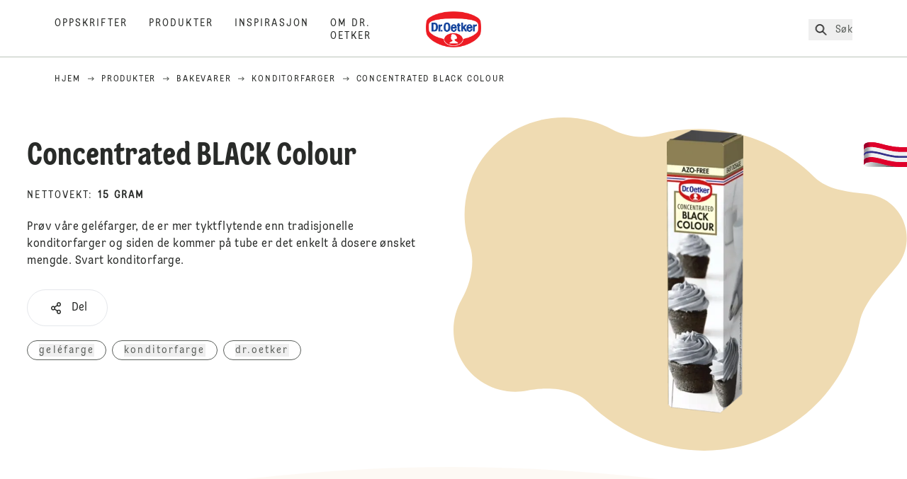

--- FILE ---
content_type: text/html; charset=utf-8
request_url: https://www.oetker.no/produkter/p/dr-oetker-svart-konditorfarge
body_size: 99634
content:
<!DOCTYPE html><html lang="no"><head><meta charSet="utf-8" data-next-head=""/><meta name="viewport" content="width=device-width" data-next-head=""/><title data-next-head="">Concentrated BLACK Colour - Konditorfarger | Dr. Oetker</title><meta name="robots" content="index,follow" data-next-head=""/><meta name="description" content="Prøv våre geléfarger, de er mer tyktflytende enn tradisjonelle konditorfarger og siden de kommer på tube er det enkelt å dosere ønsket mengde. Svart konditorfarge." data-next-head=""/><meta property="og:title" content="Concentrated BLACK Colour - Konditorfarger | Dr. Oetker" data-next-head=""/><meta property="og:description" content="Prøv våre geléfarger, de er mer tyktflytende enn tradisjonelle konditorfarger og siden de kommer på tube er det enkelt å dosere ønsket mengde. Svart konditorfarge." data-next-head=""/><meta property="og:url" content="https://www.oetker.no/produkter/p/dr-oetker-svart-konditorfarge" data-next-head=""/><meta property="og:type" content="website" data-next-head=""/><meta property="og:image" content="https://eu-central-1-droetker.graphassets.com/AVtdz8Pl3QxerK0kYX32fz/cmdemuua1f39o08vuxdd2vsxy" data-next-head=""/><meta property="og:image:width" content="1272" data-next-head=""/><meta property="og:image:height" content="764" data-next-head=""/><meta property="og:locale" content="no_NO" data-next-head=""/><meta property="og:site_name" content="Dr. Oetker" data-next-head=""/><link rel="canonical" href="https://www.oetker.no/produkter/p/dr-oetker-svart-konditorfarge" data-next-head=""/><link rel="icon" href="https://eu-central-1-droetker.graphassets.com/AVtdz8Pl3QxerK0kYX32fz/nMK9tQKiRECSGk6ioNRW" data-next-head=""/><link rel="apple-touch-icon" href="https://eu-central-1-droetker.graphassets.com/AVtdz8Pl3QxerK0kYX32fz/YhYgw7B4SqarLUQFRLHG" data-next-head=""/><meta name="google-site-verification" content="qQL2RcRfqZMHGELRXd0npK76wFVazzr6SFW9tx7p-Pc"/><link rel="preload" href="/_next/static/css/85d7eb65b36e73d8.css" as="style"/><link rel="preload" href="/_next/static/css/8558076c5436e08f.css" as="style"/><link rel="preload" href="/_next/static/css/5a1ad3a6193b5da2.css" as="style"/><link rel="preload" href="/_next/static/css/269b391d7cfa6943.css" as="style"/><link rel="stylesheet" href="/_next/static/css/85d7eb65b36e73d8.css" data-n-g=""/><link rel="stylesheet" href="/_next/static/css/8558076c5436e08f.css"/><link rel="stylesheet" href="/_next/static/css/5a1ad3a6193b5da2.css"/><link rel="stylesheet" href="/_next/static/css/269b391d7cfa6943.css"/><noscript data-n-css=""></noscript><script defer="" noModule="" src="/_next/static/chunks/polyfills-42372ed130431b0a.js"></script><script src="https://privacy-proxy.usercentrics.eu/latest/uc-block.bundle.js" defer="" data-nscript="beforeInteractive"></script><script defer="" src="/_next/static/chunks/2548.292e3cea20d5c8bd.js"></script><script defer="" src="/_next/static/chunks/1654.310fcfc606810e9f.js"></script><script defer="" src="/_next/static/chunks/1241.a341af0a4a90fcef.js"></script><script defer="" src="/_next/static/chunks/8823-1b1f5d42a0c825d3.js"></script><script defer="" src="/_next/static/chunks/746.259d03ca55b28568.js"></script><script defer="" src="/_next/static/chunks/3266-2dea26e18201b2b2.js"></script><script defer="" src="/_next/static/chunks/6564-635fd42934697eae.js"></script><script defer="" src="/_next/static/chunks/5826.636e32e2a8b7599c.js"></script><script defer="" src="/_next/static/chunks/8091.e4cea64404ac3ae5.js"></script><script defer="" src="/_next/static/chunks/708.0342563749ee0260.js"></script><script defer="" src="/_next/static/chunks/4784.89ce8446c7b7e4aa.js"></script><script src="/_next/static/chunks/webpack-6d4dc97efc319005.js" defer=""></script><script src="/_next/static/chunks/framework-02167c0e55378b6a.js" defer=""></script><script src="/_next/static/chunks/main-6f0d6e183936e091.js" defer=""></script><script src="/_next/static/chunks/pages/_app-bda7e5c459113c77.js" defer=""></script><script src="/_next/static/chunks/4809-7f0da6631f9384af.js" defer=""></script><script src="/_next/static/chunks/5028-f9104b787d304abb.js" defer=""></script><script src="/_next/static/chunks/6823-08868ba76a28bcb6.js" defer=""></script><script src="/_next/static/chunks/1186-41496cb623c1ffea.js" defer=""></script><script src="/_next/static/chunks/9560-0625598022eedf31.js" defer=""></script><script src="/_next/static/chunks/7110-2e5808047ced3f14.js" defer=""></script><script src="/_next/static/chunks/8851-714de3639355ce9f.js" defer=""></script><script src="/_next/static/chunks/6221-d374e2d465136e8b.js" defer=""></script><script src="/_next/static/chunks/2326-74c3af5f9245f293.js" defer=""></script><script src="/_next/static/chunks/2238-0ea63580e1c2f254.js" defer=""></script><script src="/_next/static/chunks/280-100edd6ffcc77362.js" defer=""></script><script src="/_next/static/chunks/1461-c682d87b6791a896.js" defer=""></script><script src="/_next/static/chunks/pages/products/p/%5Bslug%5D-3e6dcf621e63dc9c.js" defer=""></script><script src="/_next/static/local/_buildManifest.js" defer=""></script><script src="/_next/static/local/_ssgManifest.js" defer=""></script><style id="__jsx-364258379">:root{--font-neutral:'MomentsText', 'MomentsText Fallback';--font-primary:'MomentsDisplay', 'MomentsDisplay Fallback';--font-secondary:'AugustScript', 'AugustScript Fallback'}</style></head><body class="relative"><div id="__next"><div class=""><style>
    #nprogress {
      pointer-events: none;
    }
    #nprogress .bar {
      background: #29D;
      position: fixed;
      z-index: 9999;
      top: 0;
      left: 0;
      width: 100%;
      height: 3px;
    }
    #nprogress .peg {
      display: block;
      position: absolute;
      right: 0px;
      width: 100px;
      height: 100%;
      box-shadow: 0 0 10px #29D, 0 0 5px #29D;
      opacity: 1;
      -webkit-transform: rotate(3deg) translate(0px, -4px);
      -ms-transform: rotate(3deg) translate(0px, -4px);
      transform: rotate(3deg) translate(0px, -4px);
    }
    #nprogress .spinner {
      display: block;
      position: fixed;
      z-index: 1031;
      top: 15px;
      right: 15px;
    }
    #nprogress .spinner-icon {
      width: 18px;
      height: 18px;
      box-sizing: border-box;
      border: solid 2px transparent;
      border-top-color: #29D;
      border-left-color: #29D;
      border-radius: 50%;
      -webkit-animation: nprogresss-spinner 400ms linear infinite;
      animation: nprogress-spinner 400ms linear infinite;
    }
    .nprogress-custom-parent {
      overflow: hidden;
      position: relative;
    }
    .nprogress-custom-parent #nprogress .spinner,
    .nprogress-custom-parent #nprogress .bar {
      position: absolute;
    }
    @-webkit-keyframes nprogress-spinner {
      0% {
        -webkit-transform: rotate(0deg);
      }
      100% {
        -webkit-transform: rotate(360deg);
      }
    }
    @keyframes nprogress-spinner {
      0% {
        transform: rotate(0deg);
      }
      100% {
        transform: rotate(360deg);
      }
    }
  </style><a href="https://www.oetker.no/brukerstotte/kontakt-oss"><div class="cursor-pointer fixed top-[38px] right-[8px] z-21 -rotate-90 w-[51px] h-[30px] md:w-[61px] md:h-[36px] md:right-0 md:top-[200px] md:rotate-0 transform print:hidden"><img alt="Flag" loading="lazy" width="61" height="36" decoding="async" data-nimg="1" style="color:transparent" srcSet="/_next/static/media/tab.f43c6126.svg?w=64&amp;q=75 1x, /_next/static/media/tab.f43c6126.svg?w=128&amp;q=75 2x" src="/_next/static/media/tab.f43c6126.svg?w=128&amp;q=75"/></div></a><div class="sc-65d476a3-0 eyXIwc sticky top-0 z-50 bg-white h-header print:hidden"></div><div class="max-w-6xl mx-auto"><nav itemScope="" itemType="https://schema.org/BreadcrumbList" data-print="hide" role="navigation" aria-label="Breadcrumb"><ol class="z-45 w-full bg-none md:pt-6 pt-22px pl-20px flex justify-start items-center md:px-small md:flex-wrap md:items-start md:content-start md:h-14 md:flex md:mb-22px bg-breadcrumbs-light absolute"><li itemProp="itemListElement" itemScope="" itemType="https://schema.org/ListItem" class="hidden md:flex ml-0 p-0 before:content-none"><a href="https://www.oetker.no/"><div class="hover:after:w-[98%] hover:after:left-[1%] focus:after:w-[98%] focus:after:left-[1%] relative after:content-[&#x27;&#x27;] after:absolute after:block after:w-[0%] after:transition-all after:duration-[0.5s] after:border-b-white after:border-b after:border-solid after:left-2/4 after:-bottom-px text-darkgray after:border-b-black cursor-pointer" itemProp="item"><div class="m-0 p-0 block text-style-leadxs whitespace-no-wrap" itemProp="name">Hjem</div></div></a><meta itemProp="position" content="1"/></li><li itemProp="itemListElement" itemScope="" itemType="https://schema.org/ListItem" class="hidden md:flex ml-0 p-0 before:content-none"><div class="transform rotate-180 origin-center mx-2.5 flex items-start md:transform-none mt-1"><svg width="9" height="7" viewBox="0 0 9 7" fill="none" xmlns="http://www.w3.org/2000/svg"><path d="M5.76172 0.515625L5.37109 0.90625C5.29297 1.00391 5.29297 1.14062 5.39062 1.23828L6.95312 2.74219H0.234375C0.0976562 2.74219 0 2.85938 0 2.97656V3.52344C0 3.66016 0.0976562 3.75781 0.234375 3.75781H6.95312L5.39062 5.28125C5.29297 5.37891 5.29297 5.51562 5.37109 5.61328L5.76172 6.00391C5.85938 6.08203 5.99609 6.08203 6.09375 6.00391L8.67188 3.42578C8.75 3.32812 8.75 3.19141 8.67188 3.09375L6.09375 0.515625C5.99609 0.4375 5.85938 0.4375 5.76172 0.515625Z" fill="#5A5E5A"></path></svg></div><a href="https://www.oetker.no/produkter"><div class="hover:after:w-[98%] hover:after:left-[1%] focus:after:w-[98%] focus:after:left-[1%] relative after:content-[&#x27;&#x27;] after:absolute after:block after:w-[0%] after:transition-all after:duration-[0.5s] after:border-b-white after:border-b after:border-solid after:left-2/4 after:-bottom-px text-darkgray after:border-b-black cursor-pointer" itemProp="item"><div class="m-0 p-0 block text-style-leadxs whitespace-no-wrap" itemProp="name">Produkter</div></div></a><meta itemProp="position" content="2"/></li><li itemProp="itemListElement" itemScope="" itemType="https://schema.org/ListItem" class="hidden md:flex ml-0 p-0 before:content-none"><div class="transform rotate-180 origin-center mx-2.5 flex items-start md:transform-none mt-1"><svg width="9" height="7" viewBox="0 0 9 7" fill="none" xmlns="http://www.w3.org/2000/svg"><path d="M5.76172 0.515625L5.37109 0.90625C5.29297 1.00391 5.29297 1.14062 5.39062 1.23828L6.95312 2.74219H0.234375C0.0976562 2.74219 0 2.85938 0 2.97656V3.52344C0 3.66016 0.0976562 3.75781 0.234375 3.75781H6.95312L5.39062 5.28125C5.29297 5.37891 5.29297 5.51562 5.37109 5.61328L5.76172 6.00391C5.85938 6.08203 5.99609 6.08203 6.09375 6.00391L8.67188 3.42578C8.75 3.32812 8.75 3.19141 8.67188 3.09375L6.09375 0.515625C5.99609 0.4375 5.85938 0.4375 5.76172 0.515625Z" fill="#5A5E5A"></path></svg></div><a href="https://www.oetker.no/produkter/c/bakevarer"><div class="hover:after:w-[98%] hover:after:left-[1%] focus:after:w-[98%] focus:after:left-[1%] relative after:content-[&#x27;&#x27;] after:absolute after:block after:w-[0%] after:transition-all after:duration-[0.5s] after:border-b-white after:border-b after:border-solid after:left-2/4 after:-bottom-px text-darkgray after:border-b-black cursor-pointer" itemProp="item"><div class="m-0 p-0 block text-style-leadxs whitespace-no-wrap" itemProp="name">Bakevarer</div></div></a><meta itemProp="position" content="3"/></li><li itemProp="itemListElement" itemScope="" itemType="https://schema.org/ListItem" class="hidden md:flex ml-0 p-0 before:content-none"><div class="transform rotate-180 origin-center mx-2.5 flex items-start md:transform-none mt-1"><svg width="9" height="7" viewBox="0 0 9 7" fill="none" xmlns="http://www.w3.org/2000/svg"><path d="M5.76172 0.515625L5.37109 0.90625C5.29297 1.00391 5.29297 1.14062 5.39062 1.23828L6.95312 2.74219H0.234375C0.0976562 2.74219 0 2.85938 0 2.97656V3.52344C0 3.66016 0.0976562 3.75781 0.234375 3.75781H6.95312L5.39062 5.28125C5.29297 5.37891 5.29297 5.51562 5.37109 5.61328L5.76172 6.00391C5.85938 6.08203 5.99609 6.08203 6.09375 6.00391L8.67188 3.42578C8.75 3.32812 8.75 3.19141 8.67188 3.09375L6.09375 0.515625C5.99609 0.4375 5.85938 0.4375 5.76172 0.515625Z" fill="#5A5E5A"></path></svg></div><a href="https://www.oetker.no/produkter/s/bakevarer/konditorfarger"><div class="hover:after:w-[98%] hover:after:left-[1%] focus:after:w-[98%] focus:after:left-[1%] relative after:content-[&#x27;&#x27;] after:absolute after:block after:w-[0%] after:transition-all after:duration-[0.5s] after:border-b-white after:border-b after:border-solid after:left-2/4 after:-bottom-px text-darkgray after:border-b-black cursor-pointer" itemProp="item"><div class="m-0 p-0 block text-style-leadxs whitespace-no-wrap" itemProp="name">Konditorfarger</div></div></a><meta itemProp="position" content="4"/></li><li itemProp="itemListElement" itemScope="" itemType="https://schema.org/ListItem" class="hidden md:flex ml-0 p-0 before:content-none"><div class="transform rotate-180 origin-center mx-2.5 flex items-start md:transform-none mt-1"><svg width="9" height="7" viewBox="0 0 9 7" fill="none" xmlns="http://www.w3.org/2000/svg"><path d="M5.76172 0.515625L5.37109 0.90625C5.29297 1.00391 5.29297 1.14062 5.39062 1.23828L6.95312 2.74219H0.234375C0.0976562 2.74219 0 2.85938 0 2.97656V3.52344C0 3.66016 0.0976562 3.75781 0.234375 3.75781H6.95312L5.39062 5.28125C5.29297 5.37891 5.29297 5.51562 5.37109 5.61328L5.76172 6.00391C5.85938 6.08203 5.99609 6.08203 6.09375 6.00391L8.67188 3.42578C8.75 3.32812 8.75 3.19141 8.67188 3.09375L6.09375 0.515625C5.99609 0.4375 5.85938 0.4375 5.76172 0.515625Z" fill="#5A5E5A"></path></svg></div><div class="hover:after:w-[98%] hover:after:left-[1%] focus:after:w-[98%] focus:after:left-[1%] relative after:content-[&#x27;&#x27;] after:absolute after:block after:w-[0%] after:transition-all after:duration-[0.5s] after:border-b-white after:border-b after:border-solid after:left-2/4 after:-bottom-px text-darkgray after:border-b-black after:hidden cursor-default" itemProp="item"><div class="m-0 p-0 block text-style-leadxs whitespace-no-wrap font-medium mb-4" itemProp="name">Concentrated BLACK Colour</div></div><meta itemProp="position" content="5"/></li><li itemProp="itemListElement" itemScope="" itemType="https://schema.org/ListItem" class="flex md:hidden ml-0 p-0 before:content-none"><div class="transform rotate-180 origin-center mx-2.5 flex items-start md:transform-none mt-1"><svg width="9" height="7" viewBox="0 0 9 7" fill="none" xmlns="http://www.w3.org/2000/svg"><path d="M5.76172 0.515625L5.37109 0.90625C5.29297 1.00391 5.29297 1.14062 5.39062 1.23828L6.95312 2.74219H0.234375C0.0976562 2.74219 0 2.85938 0 2.97656V3.52344C0 3.66016 0.0976562 3.75781 0.234375 3.75781H6.95312L5.39062 5.28125C5.29297 5.37891 5.29297 5.51562 5.37109 5.61328L5.76172 6.00391C5.85938 6.08203 5.99609 6.08203 6.09375 6.00391L8.67188 3.42578C8.75 3.32812 8.75 3.19141 8.67188 3.09375L6.09375 0.515625C5.99609 0.4375 5.85938 0.4375 5.76172 0.515625Z" fill="#5A5E5A"></path></svg></div><a href="https://www.oetker.no/produkter/s/bakevarer/konditorfarger"><div class="hover:after:w-[98%] hover:after:left-[1%] focus:after:w-[98%] focus:after:left-[1%] relative after:content-[&#x27;&#x27;] after:absolute after:block after:w-[0%] after:transition-all after:duration-[0.5s] after:border-b-white after:border-b after:border-solid after:left-2/4 after:-bottom-px text-darkgray after:border-b-black cursor-pointer" itemProp="item"><div class="m-0 p-0 block text-style-leadxs whitespace-no-wrap font-medium mb-4" itemProp="name">Konditorfarger</div></div></a><meta itemProp="position" content="5"/></li></ol></nav><div class="sc-66434189-0 erBRGd"><div class="flex flex-col-reverse md:flex-row"><div class="relative flex-1"><div class="sc-f5c62082-0 czgSLY"><div class="sc-f5c62082-2 sc-f5c62082-3 bEaUlp iQkynE"><div class="sc-f5c62082-1 kZkkFX"><div class="my-5 mt-16 md:mt-20"><h1 class="main-text-style-md">Concentrated BLACK Colour</h1></div><p class="m-0 p-0 block text-style-lead mb-2.5 md:mb-6 uppercase">Nettovekt<!-- -->:<!-- --> <span class="font-bold">15 gram</span></p><p class="m-0 p-0 block text-style-md">Prøv våre geléfarger, de er mer tyktflytende enn tradisjonelle konditorfarger og siden de kommer på tube er det enkelt å dosere ønsket mengde. Svart konditorfarge.</p><div class="flex items-center md:items-start sm:justify-start flex-col md:flex-row mt-7 w-full justify-center"><div class="relative" role="button" tabindex="0" aria-label="Share"><button id="plain-button" class="bg-white bg-opacity-0 border h-button rounded-full px-7 flex flex-row items-center flex-nowrap hover:shadow-md disabled:shadow-none disabled:border-0 disabled:cursor-not-allowed disabled:bg-opacity-100 focus:border-2 active:border-2 active:bg-opacity-100 active:bg-white" type="button"><div class="sm:pr-1 md:pr-2.5 flex text-black"><svg width="24" height="24" viewBox="0 0 24 24" fill="none" xmlns="http://www.w3.org/2000/svg"><path d="M16 14.625C15.1875 14.625 14.4688 14.957 13.9062 15.5215L10.8438 13.4629C11.0312 12.8652 11.0312 12.168 10.8438 11.5703L13.9062 9.51172C14.4688 10.043 15.1875 10.375 16 10.375C17.6562 10.375 19 8.94727 19 7.1875C19 5.42773 17.6562 4 16 4C14.3438 4 13 5.42773 13 7.1875C13 7.51953 13.0312 7.85156 13.125 8.15039L10.0625 10.209C9.5 9.64453 8.78125 9.3125 8 9.3125C6.34375 9.3125 5 10.7402 5 12.5C5 14.2598 6.34375 15.6875 8 15.6875C8.78125 15.6875 9.5 15.3555 10.0625 14.8242L13.125 16.8828C13.0312 17.1816 13 17.5137 13 17.8125C13 19.5723 14.3438 21 16 21C17.6562 21 19 19.5723 19 17.8125C19 16.0527 17.6562 14.625 16 14.625ZM16 5.59375C16.8125 5.59375 17.5 6.32422 17.5 7.1875C17.5 8.08398 16.8125 8.78125 16 8.78125C15.1562 8.78125 14.5 8.08398 14.5 7.1875C14.5 6.32422 15.1562 5.59375 16 5.59375ZM8 14.0938C7.15625 14.0938 6.5 13.3965 6.5 12.5C6.5 11.6367 7.15625 10.9062 8 10.9062C8.8125 10.9062 9.5 11.6367 9.5 12.5C9.5 13.3965 8.8125 14.0938 8 14.0938ZM16 19.4062C15.1562 19.4062 14.5 18.709 14.5 17.8125C14.5 16.9492 15.1562 16.2188 16 16.2188C16.8125 16.2188 17.5 16.9492 17.5 17.8125C17.5 18.709 16.8125 19.4062 16 19.4062Z" fill="#292B29"></path></svg></div><div class="m-0 p-0 block text-black">Del</div></button></div></div><div class="mt-5"><div class="justify-center flex flex-wrap"><div class="m-0 p-0 block text-style-lead whitespace-nowrap border rounded-2xl border-current px-4 py-1 mr-2 mb-2.5 text-gray-dark hover:bg-gray cursor-pointer flex items-center"><button type="button" class="sc-dafe6265-1 efOPvj">geléfarge</button></div><div class="m-0 p-0 block text-style-lead whitespace-nowrap border rounded-2xl border-current px-4 py-1 mr-2 mb-2.5 text-gray-dark hover:bg-gray cursor-pointer flex items-center"><button type="button" class="sc-dafe6265-1 efOPvj"> konditorfarge</button></div><div class="m-0 p-0 block text-style-lead whitespace-nowrap border rounded-2xl border-current px-4 py-1 mr-2 mb-2.5 text-gray-dark hover:bg-gray cursor-pointer flex items-center"><button type="button" class="sc-dafe6265-1 efOPvj"> dr.oetker</button></div></div></div></div></div></div></div><div class="flex-1 relative pt-10"><div class="sc-979f52cd-2 ceZIWu"><div class="relative flex justify-center items-center md:min-h-528"><svg width="656" height="483" viewBox="0 0 656 483" fill="none" xmlns="http://www.w3.org/2000/svg" class="sc-979f52cd-3 hajFqy"><path d="M12.032 263.178C-12.7076 306.036 1.9262 360.811 44.7175 385.521C64.2865 396.821 86.3552 399.877 106.911 395.767C135.964 389.958 174.478 392.286 195.41 413.237C287.026 504.932 434.386 506.111 524.549 415.869C557.926 382.463 578.786 341.211 587.175 297.849C593.188 266.763 622.135 240.038 641.727 215.164C643.636 212.74 645.396 210.15 646.983 207.399C664.841 176.464 654.278 136.927 623.391 119.091C615.116 114.313 606.221 111.577 597.29 110.727C571.419 108.264 540.286 104.827 521.919 86.4433C459.425 23.8952 370.994 3.46456 292.471 25.4381C271.369 31.3433 248.461 27.5277 229.096 17.304C219.927 12.4631 210.096 8.50778 199.688 5.58525C122.346 -16.1326 42.4409 27.405 21.2158 102.829C13.2978 130.967 14.6646 159.567 23.5063 185.496C31.8627 210.002 24.986 240.737 12.032 263.178Z" fill="#EFDBB2"></path></svg><div class="sc-979f52cd-0 iwkCjh"><div class="relative w-full h-full "><img alt="Dr. Oetker Concentrated BLACK Colour" loading="lazy" width="135" height="135" decoding="async" data-nimg="1" class="sc-979f52cd-1 gvgTqT hidden [@media(max-width:767px)]:block " style="color:transparent" sizes="(max-width: 768px) 33vw, (max-width: 1200px) 50vw, 100vw" srcSet="/assets/hygraph/AVtdz8Pl3QxerK0kYX32fz/compress=metadata:true/quality=value:75/output=format:webp/resize=fit:clip,height:350,width:350/cmdemuua1f39o08vuxdd2vsxy?opt 640w, /assets/hygraph/AVtdz8Pl3QxerK0kYX32fz/compress=metadata:true/quality=value:75/output=format:webp/resize=fit:clip,height:350,width:350/cmdemuua1f39o08vuxdd2vsxy?opt 1024w, /assets/hygraph/AVtdz8Pl3QxerK0kYX32fz/compress=metadata:true/quality=value:75/output=format:webp/resize=fit:clip,height:350,width:350/cmdemuua1f39o08vuxdd2vsxy?opt 1920w" src="/assets/hygraph/AVtdz8Pl3QxerK0kYX32fz/compress=metadata:true/quality=value:75/output=format:webp/resize=fit:clip,height:350,width:350/cmdemuua1f39o08vuxdd2vsxy?opt"/><img alt="Dr. Oetker Concentrated BLACK Colour" loading="lazy" width="135" height="135" decoding="async" data-nimg="1" class="sc-979f52cd-1 gvgTqT hidden [@media(min-width:768px)]:block " style="color:transparent" sizes="(max-width: 768px) 33vw, (max-width: 1200px) 50vw, 100vw" srcSet="/assets/hygraph/AVtdz8Pl3QxerK0kYX32fz/compress=metadata:true/quality=value:75/output=format:webp/resize=fit:clip,height:662,width:662/cmdemuua1f39o08vuxdd2vsxy?opt 640w, /assets/hygraph/AVtdz8Pl3QxerK0kYX32fz/compress=metadata:true/quality=value:75/output=format:webp/resize=fit:clip,height:662,width:662/cmdemuua1f39o08vuxdd2vsxy?opt 1024w, /assets/hygraph/AVtdz8Pl3QxerK0kYX32fz/compress=metadata:true/quality=value:75/output=format:webp/resize=fit:clip,height:662,width:662/cmdemuua1f39o08vuxdd2vsxy?opt 1920w" src="/assets/hygraph/AVtdz8Pl3QxerK0kYX32fz/compress=metadata:true/quality=value:75/output=format:webp/resize=fit:clip,height:662,width:662/cmdemuua1f39o08vuxdd2vsxy?opt"/></div></div></div></div></div></div></div><div class="sc-66434189-1 itqNIc"><div class="sc-66434189-2 hkypMN"><svg viewBox="0 0 320 23" fill="none" xmlns="http://www.w3.org/2000/svg"><path d="m 320,0 v 22.8436 c 0,0 -73.556,-19.843576 -160.667,-19.843584 C 72.2222,3.000009 3.77286e-6,22.8436 3.77286e-6,22.8436 L 0,0 Z" fill="#ffffff"></path></svg></div><div class="flex flex-col md:flex-row"><div class="sc-f5c62082-5 FqLjf"><div class="sc-f5c62082-1 JfKds"><h3 class="main-text-style-md mb-5">Slik gjør du</h3></div></div></div><div class="sc-66434189-2 hYlvsx"><svg viewBox="0 0 320 22.677164" fill="none" xmlns="http://www.w3.org/2000/svg"><path d="M 0,22.677165 V 0 C 0,0 73.5557,19.8436 160.667,19.8436 247.778,19.8436 320,0 320,0 v 22.677165 z" fill="#ffffff"></path></svg></div></div><div class="mx-auto flex flex-col items-center px-6 relative z-20"><div data-print="hide" class="w-full mt-10 mb-5 md:mt-20"><div class="m-0 p-0 block text-style-lead text-center opacity-70 mb-2.5 md:mb-5">Ytterligere informasjon</div><div class="main-text-style-md text-center mb-9 md:mb-10">Mer om produktet</div><div class="sm:w-viewPortWidthMobile md:w-full"><div data-accordion-component="Accordion" class="title-toggle-pos-center border-b border-[#bbc4ba]"><div data-accordion-component="AccordionItem" class="border-t border-[#bbc4ba] first:border-t-0"><div data-accordion-component="AccordionItemHeading" data-index="0" role="heading" class="accordion__heading" aria-level="3"><div class="flex cursor-pointer items-center py-[21px] pr-[25px] pl-0 w-full text-left border-0 relative group before:content-[&quot;+&quot;] before:text-3xl before:block before:absolute before:right-2.5 before:aria-expanded:content-[&quot;-&quot;] before:aria-selected:content-[&quot;-&quot;] before:top-1/2 before:-translate-y-1/2" data-print="hide-before-content" id="accordion__heading-ProductNutrition-0" aria-disabled="false" aria-expanded="false" aria-controls="accordion__panel-ProductNutrition-0" role="button" tabindex="0" data-accordion-component="AccordionItemButton"><div class="w-3/4 md:w-4/5 pr-4 md:pr-0"><div class="main-text-style-xxs mmd:main-text-style-sm">Beskrivelse</div></div></div></div><div data-accordion-component="AccordionItemPanel" class="animate-fadeIn" data-print="text-visible" aria-hidden="true" id="accordion__panel-ProductNutrition-0" hidden=""><div class="pb-5">Prøv våre geléfarger, de er mer tyktflytende enn tradisjonelle konditorfarger og siden de kommer på tube er det enkelt å dosere ønsket mengde.<br/><br/>Fargene kan farge blant annet melis, marsipan og sukkerfondant, og er helt uten AZO-fargestoffer.</div></div></div><div data-accordion-component="AccordionItem" class="border-t border-[#bbc4ba] first:border-t-0"><div data-accordion-component="AccordionItemHeading" data-index="1" role="heading" class="accordion__heading" aria-level="3"><div class="flex cursor-pointer items-center py-[21px] pr-[25px] pl-0 w-full text-left border-0 relative group before:content-[&quot;+&quot;] before:text-3xl before:block before:absolute before:right-2.5 before:aria-expanded:content-[&quot;-&quot;] before:aria-selected:content-[&quot;-&quot;] before:top-1/2 before:-translate-y-1/2" data-print="hide-before-content" id="accordion__heading-ProductNutrition-1" aria-disabled="false" aria-expanded="false" aria-controls="accordion__panel-ProductNutrition-1" role="button" tabindex="0" data-accordion-component="AccordionItemButton"><div class="w-3/4 md:w-4/5 pr-4 md:pr-0"><div class="main-text-style-xxs mmd:main-text-style-sm">Ingredienser</div></div></div></div><div data-accordion-component="AccordionItemPanel" class="animate-fadeIn" data-print="text-visible" aria-hidden="true" id="accordion__panel-ProductNutrition-1" hidden=""><div class="pb-5">Ingredienser: glukosesirup, sukker, vann, fargestoff (Pflanzenkohle (E 153)), geleringsmiddel (carrageen (E 407)), surhetsregulerende middel (melkesyre (E 270), eddiksyre (E 260), natriumlactat (E 325)), konserveringsmiddel (kaliumsorbat (E 202)).</div></div></div><div data-accordion-component="AccordionItem" class="border-t border-[#bbc4ba] first:border-t-0"><div data-accordion-component="AccordionItemHeading" data-index="2" role="heading" class="accordion__heading" aria-level="3"><div class="flex cursor-pointer items-center py-[21px] pr-[25px] pl-0 w-full text-left border-0 relative group before:content-[&quot;+&quot;] before:text-3xl before:block before:absolute before:right-2.5 before:aria-expanded:content-[&quot;-&quot;] before:aria-selected:content-[&quot;-&quot;] before:top-1/2 before:-translate-y-1/2" data-print="hide-before-content" id="accordion__heading-ProductNutrition-2" aria-disabled="false" aria-expanded="false" aria-controls="accordion__panel-ProductNutrition-2" role="button" tabindex="0" data-accordion-component="AccordionItemButton"><div class="w-3/4 md:w-4/5 pr-4 md:pr-0"><div class="">Næringsinnhold </div></div></div></div><div data-accordion-component="AccordionItemPanel" class="animate-fadeIn" data-print="text-visible" aria-hidden="true" id="accordion__panel-ProductNutrition-2" hidden=""><div itemProp="nutrition" itemScope="" itemType="https://schema.org/NutritionInformation"><div class="m-0 p-0 block text-style-lead relative opacity-70 -top-3 md:mb-4">* % = % daglig verdi</div><br/><div class="sc-6ae0433-0 hEkFTA"><div class="react-tabs" data-rttabs="true"><div class="w-full overflow-y-auto top-headerM bg-white"><ul class="react-tabs__tab-list" role="tablist"><li class="react-tabs__tab react-tabs__tab--selected" role="tab" id="tab«R4nr6j6»0" aria-selected="true" aria-disabled="false" aria-controls="panel«R4nr6j6»0" tabindex="0" data-rttab="true"><div class="m-0 p-0 block text-style-sm font-normal opacity-70">Per 100 g</div></li></ul></div><div class="align-top w-1/2 inline-block z-negative relative"><div class="p-4 flex items-center bg-lightBrown h-90"><div class="m-0 p-0 block text-style-md font-medium">Energi</div></div><div class="p-4 h-70 flex items-center"><div class="m-0 p-0 block text-style-md font-medium">Fett</div></div><div class="p-4 h-70 flex items-center bg-lightBrown"><div class="m-0 p-0 block text-style-md font-medium">Mettet fett </div></div><div class="p-4 h-70 flex items-center"><div class="m-0 p-0 block text-style-md font-medium">Karbohydrater</div></div><div class="p-4 h-70 flex items-center bg-lightBrown"><div class="m-0 p-0 block text-style-md font-medium">Sukker </div></div><div class="p-4 h-70 flex items-center"><div class="m-0 p-0 block text-style-md font-medium">Protein </div></div><div class="p-4 h-70 flex items-center bg-lightBrown"><div class="m-0 p-0 block text-style-md font-medium">Salt</div></div></div><div class="w-1/2 hidden z-negative relative react-tabs__tab-panel--selected" role="tabpanel" id="panel«R4nr6j6»0" aria-labelledby="tab«R4nr6j6»0"><div class="flex items-center p-4 bg-lightBrown h-90"><div class="m-0 p-0 block text-style-lg">1033
                      kJ<br/>243
                      kcal</div></div><div><div class="flex items-center h-70 p-4"><div class="m-0 p-0 block text-style-lg">0 g</div></div></div><div><div class="flex items-center h-70 p-4 bg-lightBrown"><div class="m-0 p-0 block text-style-lg">0 g</div></div></div><div><div class="flex items-center h-70 p-4"><div class="m-0 p-0 block text-style-lg">61 g</div></div></div><div><div class="flex items-center h-70 p-4 bg-lightBrown"><div class="m-0 p-0 block text-style-lg">43 g</div></div></div><div><div class="flex items-center h-70 p-4"><div class="m-0 p-0 block text-style-lg">0 g</div></div></div><div><div class="flex items-center h-70 p-4 bg-lightBrown"><div class="m-0 p-0 block text-style-lg">0,06 g</div></div></div></div></div></div></div></div></div></div></div></div></div><div class="overflow-hidden" data-print="hide"><div class="sc-19ca2e92-0 cOZcmA"><div class="sc-19ca2e92-1 hnIcql"><p class="m-0 p-0 block text-style-lead">OPPSKRIFTER </p></div><div class="sc-19ca2e92-2 fQGjBc"><h2 class="main-text-style-md">Flere smakfulle ideer</h2></div></div><div class="px-small  2xl:px-medium 3xl:px-xlarge w-full"><div class="grid  lg:grid-cols-16 md:grid-cols-16 sm:grid-cols-4 gap-20 mb-5"><div class="col-span-1 col-span-4  "><div class="link-wrapper"><div id="card-link-gooey-react«R1l6j6»" class="card-link-component group relative" data-grid="regular"><a class="absolute top-0 right-0 bottom-0 left-0 bg-transparent overflow-hidden indent-[200%] whitespace-nowrap z-10" area-label="Bamse laget av sukkermasse" href="https://www.oetker.no/oppskrifter/r/bamse-laget-av-sukkermasse">Bamse laget av sukkermasse</a><div class="cursor-pointer" style="height:500px"><div class="h-full"><div class="card-container relative flex flex-col items-stretch justify-items-stretch h-full overflow-hidden rounded-2xl"><div class="h-[88%] rounded-t-2xl overflow-hidden w-full relative"><img alt="Logo Image" loading="lazy" decoding="async" data-nimg="fill" class="object-cover" style="position:absolute;height:100%;width:100%;left:0;top:0;right:0;bottom:0;color:transparent;background-size:cover;background-position:50% 50%;background-repeat:no-repeat;background-image:url(&quot;data:image/svg+xml;charset=utf-8,%3Csvg xmlns=&#x27;http://www.w3.org/2000/svg&#x27; viewBox=&#x27;0 0 320 160&#x27;%3E%3Cfilter id=&#x27;b&#x27; color-interpolation-filters=&#x27;sRGB&#x27;%3E%3CfeGaussianBlur stdDeviation=&#x27;20&#x27;/%3E%3CfeColorMatrix values=&#x27;1 0 0 0 0 0 1 0 0 0 0 0 1 0 0 0 0 0 100 -1&#x27; result=&#x27;s&#x27;/%3E%3CfeFlood x=&#x27;0&#x27; y=&#x27;0&#x27; width=&#x27;100%25&#x27; height=&#x27;100%25&#x27;/%3E%3CfeComposite operator=&#x27;out&#x27; in=&#x27;s&#x27;/%3E%3CfeComposite in2=&#x27;SourceGraphic&#x27;/%3E%3CfeGaussianBlur stdDeviation=&#x27;20&#x27;/%3E%3C/filter%3E%3Cimage width=&#x27;100%25&#x27; height=&#x27;100%25&#x27; x=&#x27;0&#x27; y=&#x27;0&#x27; preserveAspectRatio=&#x27;none&#x27; style=&#x27;filter: url(%23b);&#x27; href=&#x27;[data-uri]&#x27;/%3E%3C/svg%3E&quot;)" sizes="(max-width: 768px) 33vw, (max-width: 1200px) 50vw, 100vw" srcSet="/_next/image?url=%2F_next%2Fstatic%2Fmedia%2Ffallback_image.12dc97e0.webp&amp;w=640&amp;q=75 640w, /_next/image?url=%2F_next%2Fstatic%2Fmedia%2Ffallback_image.12dc97e0.webp&amp;w=1024&amp;q=75 1024w, /_next/image?url=%2F_next%2Fstatic%2Fmedia%2Ffallback_image.12dc97e0.webp&amp;w=1920&amp;q=75 1920w" src="/_next/image?url=%2F_next%2Fstatic%2Fmedia%2Ffallback_image.12dc97e0.webp&amp;w=1920&amp;q=75"/></div><div class="card-content-wrapper w-full px-[19px] rounded-b-2xl pt-0 absolute bottom-0 border-0 pb-[30px]" style="background-color:#E1B87F"><div class="relative card-content-big"><svg xmlns="http://www.w3.org/2000/svg" viewBox="0 0 624 28" class="curve-svg [&amp;&gt;path]:fill-cake -left-[50px] w-[calc(100%+100px)] absolute bottom-[calc(100%+12px)]"><path style="fill:#E1B87F" stroke="none" d="M16 203C7.16344 203 0 195.837 0 187V21.351C0 21.351 143.433 -1.4836e-05 313.3 0C483.167 1.48361e-05 624 21.3511 624 21.3511V187C624 195.837 616.836 203 608 203H16Z"></path></svg><div class=""><div class="mmmd:max-h-0 mmmd:text-inherit mmmd:opacity-0 mmmd:pb-0 mmmd:transition-max-h-200 mmmd:transition-opacity group-hover:max-h-[100px] group-hover:opacity-100 transition-max-h transition-opacity duration-[800ms]"><div class="text-darkgray tracking-xl text-opacity-75 text-sm mt-3.5 pb-2.5 leading-4 font-neutral uppercase text-center"><p class="m-0 p-0 block text-style-sm inline-block">Kaker</p></div></div><div class="uppercase text-center text-opacity-75 tracking-widest mb-5"><div><span><svg width="11" height="13" viewBox="0 0 11 13" class="inline mx-px my-0 align-baseline" xmlns="http://www.w3.org/2000/svg"><path d="M9.71094 4.8125L10.25 4.29688C10.3672 4.17969 10.3672 4.01562 10.25 3.89844L9.85156 3.5C9.73438 3.38281 9.57031 3.38281 9.45312 3.5L8.96094 3.99219C8.23438 3.33594 7.32031 2.91406 6.3125 2.79688V1.625H6.96875C7.10938 1.625 7.25 1.50781 7.25 1.34375V0.78125C7.25 0.640625 7.10938 0.5 6.96875 0.5H4.53125C4.36719 0.5 4.25 0.640625 4.25 0.78125V1.34375C4.25 1.50781 4.36719 1.625 4.53125 1.625H5.1875V2.79688C2.75 3.07812 0.875 5.14062 0.875 7.625C0.875 10.3203 3.05469 12.5 5.75 12.5C8.42188 12.5 10.625 10.3203 10.625 7.625C10.625 6.59375 10.2734 5.60938 9.71094 4.8125ZM5.75 11.375C3.66406 11.375 2 9.71094 2 7.625C2 5.5625 3.66406 3.875 5.75 3.875C7.8125 3.875 9.5 5.5625 9.5 7.625C9.5 9.71094 7.8125 11.375 5.75 11.375ZM6.03125 8.75C6.17188 8.75 6.3125 8.63281 6.3125 8.46875V5.28125C6.3125 5.14062 6.17188 5 6.03125 5H5.46875C5.30469 5 5.1875 5.14062 5.1875 5.28125V8.46875C5.1875 8.63281 5.30469 8.75 5.46875 8.75H6.03125Z" fill="#292B29"></path></svg><span class="m-0 p-0 block text-style-sm inline-block ml-1">20 Min</span></span></div><span><svg width="13" height="13" viewBox="0 0 13 13" class="inline mx-px my-0 align-baseline" fill="none" xmlns="http://www.w3.org/2000/svg"><path d="M10.25 1.25C9.82812 1.27344 9.21875 1.46094 8.89062 1.71875C8.32812 0.992188 7.48438 0.5 6.5 0.5C5.51562 0.5 4.64844 0.992188 4.08594 1.71875C3.75781 1.46094 3.14844 1.25 2.72656 1.25C1.48438 1.25 0.476562 2.25781 0.476562 3.5C0.476562 3.5 0.476562 3.5 0.5 3.5C0.5 4.48438 2 8.75 2 8.75V11.75C2 12.1719 2.32812 12.5 2.75 12.5H10.25C10.6484 12.5 11 12.1719 11 11.75V8.75C11 8.75 12.5 4.48438 12.5 3.5C12.5 2.28125 11.4688 1.25 10.25 1.25ZM3.125 11.375V9.5H9.875V11.375H3.125ZM9.92188 8.375H9.24219L9.5 5.23438V5.21094C9.5 5.11719 9.40625 5.02344 9.3125 5.02344L8.9375 5H8.91406C8.82031 5 8.75 5.07031 8.75 5.16406L8.49219 8.39844H6.85156V5.1875C6.85156 5.09375 6.75781 5 6.66406 5H6.28906C6.17188 5 6.10156 5.09375 6.10156 5.1875V8.375H4.48438L4.22656 5.16406C4.22656 5.07031 4.15625 5 4.03906 5L3.66406 5.02344C3.57031 5.02344 3.47656 5.11719 3.47656 5.21094V5.23438L3.73438 8.375H3.05469C2.375 6.42969 1.625 4.01562 1.625 3.5C1.60156 3.5 1.60156 3.5 1.60156 3.5C1.60156 2.89062 2.11719 2.39844 2.72656 2.39844C2.9375 2.39844 3.24219 2.49219 3.40625 2.60938L4.32031 3.3125L5 2.39844C5.35156 1.90625 5.89062 1.625 6.5 1.625C7.08594 1.625 7.625 1.90625 7.97656 2.39844L8.65625 3.3125L9.57031 2.60938C9.73438 2.49219 10.0391 2.39844 10.25 2.39844C10.8594 2.39844 11.375 2.89062 11.375 3.5C11.3516 4.01562 10.625 6.42969 9.92188 8.375Z" fill="#292B29"></path></svg></span></div><p class="main-text-style-xxs text-center tracking-xs font-medium">Bamse laget av sukkermasse</p><div class="mmmd:max-h-0 mmmd:text-inherit mmmd:opacity-0 mmmd:pb-0 mmmd:transition-max-h-200 mmmd:transition-opacity group-hover:max-h-[100px] group-hover:opacity-100 transition-max-h duration-[800ms] transition-opacity"><div class="text-center h-fit"><div class="m-0 p-0 block text-style-lead pt-6 inline text-base font-medium tracking-widest text-center">Til oppskriften</div><span aria-hidden="true" class="ml-18"><div class="inline align-middle text-inherit"><svg preserveAspectRatio="none" width="21" height="21" viewBox="0 0 24 24" fill="currentColor" aria-hidden="true" xmlns="http://www.w3.org/2000/svg" class="inline align-top"><path d="M16.5781 6.1875L16.2031 6.51562C16.0156 6.75 16.0156 7.07812 16.2031 7.3125L20.1406 11.2031H2.5625C2.23438 11.2031 2 11.4844 2 11.7656V12.2344C2 12.5625 2.23438 12.7969 2.5625 12.7969H20.1406L16.2031 16.7344C16.0156 16.9688 16.0156 17.2969 16.2031 17.5312L16.5781 17.8594C16.7656 18.0938 17.1406 18.0938 17.375 17.8594L22.8125 12.4219C23.0469 12.1875 23.0469 11.8594 22.8125 11.625L17.375 6.1875C17.1406 5.95312 16.7656 5.95312 16.5781 6.1875Z"></path></svg></div></span></div></div></div></div></div><div class="card-content-wrapper w-full px-[19px] rounded-b-2xl pt-0 hidden border-0 relative pb-[30px]" style="background-color:#E1B87F"><div class="relative card-content-big"><svg xmlns="http://www.w3.org/2000/svg" viewBox="0 0 624 28" class="curve-svg [&amp;&gt;path]:fill-cake -left-[50px] w-[calc(100%+100px)] absolute bottom-[calc(100%+12px)]"><path style="fill:#E1B87F" stroke="none" d="M16 203C7.16344 203 0 195.837 0 187V21.351C0 21.351 143.433 -1.4836e-05 313.3 0C483.167 1.48361e-05 624 21.3511 624 21.3511V187C624 195.837 616.836 203 608 203H16Z"></path></svg><div class=""><div class="uppercase text-center text-opacity-75 tracking-widest mb-5"><div><span><svg width="11" height="13" viewBox="0 0 11 13" class="inline mx-px my-0 align-baseline" xmlns="http://www.w3.org/2000/svg"><path d="M9.71094 4.8125L10.25 4.29688C10.3672 4.17969 10.3672 4.01562 10.25 3.89844L9.85156 3.5C9.73438 3.38281 9.57031 3.38281 9.45312 3.5L8.96094 3.99219C8.23438 3.33594 7.32031 2.91406 6.3125 2.79688V1.625H6.96875C7.10938 1.625 7.25 1.50781 7.25 1.34375V0.78125C7.25 0.640625 7.10938 0.5 6.96875 0.5H4.53125C4.36719 0.5 4.25 0.640625 4.25 0.78125V1.34375C4.25 1.50781 4.36719 1.625 4.53125 1.625H5.1875V2.79688C2.75 3.07812 0.875 5.14062 0.875 7.625C0.875 10.3203 3.05469 12.5 5.75 12.5C8.42188 12.5 10.625 10.3203 10.625 7.625C10.625 6.59375 10.2734 5.60938 9.71094 4.8125ZM5.75 11.375C3.66406 11.375 2 9.71094 2 7.625C2 5.5625 3.66406 3.875 5.75 3.875C7.8125 3.875 9.5 5.5625 9.5 7.625C9.5 9.71094 7.8125 11.375 5.75 11.375ZM6.03125 8.75C6.17188 8.75 6.3125 8.63281 6.3125 8.46875V5.28125C6.3125 5.14062 6.17188 5 6.03125 5H5.46875C5.30469 5 5.1875 5.14062 5.1875 5.28125V8.46875C5.1875 8.63281 5.30469 8.75 5.46875 8.75H6.03125Z" fill="#292B29"></path></svg><span class="m-0 p-0 block text-style-sm inline-block ml-1">20 Min</span></span></div><span><svg width="13" height="13" viewBox="0 0 13 13" class="inline mx-px my-0 align-baseline" fill="none" xmlns="http://www.w3.org/2000/svg"><path d="M10.25 1.25C9.82812 1.27344 9.21875 1.46094 8.89062 1.71875C8.32812 0.992188 7.48438 0.5 6.5 0.5C5.51562 0.5 4.64844 0.992188 4.08594 1.71875C3.75781 1.46094 3.14844 1.25 2.72656 1.25C1.48438 1.25 0.476562 2.25781 0.476562 3.5C0.476562 3.5 0.476562 3.5 0.5 3.5C0.5 4.48438 2 8.75 2 8.75V11.75C2 12.1719 2.32812 12.5 2.75 12.5H10.25C10.6484 12.5 11 12.1719 11 11.75V8.75C11 8.75 12.5 4.48438 12.5 3.5C12.5 2.28125 11.4688 1.25 10.25 1.25ZM3.125 11.375V9.5H9.875V11.375H3.125ZM9.92188 8.375H9.24219L9.5 5.23438V5.21094C9.5 5.11719 9.40625 5.02344 9.3125 5.02344L8.9375 5H8.91406C8.82031 5 8.75 5.07031 8.75 5.16406L8.49219 8.39844H6.85156V5.1875C6.85156 5.09375 6.75781 5 6.66406 5H6.28906C6.17188 5 6.10156 5.09375 6.10156 5.1875V8.375H4.48438L4.22656 5.16406C4.22656 5.07031 4.15625 5 4.03906 5L3.66406 5.02344C3.57031 5.02344 3.47656 5.11719 3.47656 5.21094V5.23438L3.73438 8.375H3.05469C2.375 6.42969 1.625 4.01562 1.625 3.5C1.60156 3.5 1.60156 3.5 1.60156 3.5C1.60156 2.89062 2.11719 2.39844 2.72656 2.39844C2.9375 2.39844 3.24219 2.49219 3.40625 2.60938L4.32031 3.3125L5 2.39844C5.35156 1.90625 5.89062 1.625 6.5 1.625C7.08594 1.625 7.625 1.90625 7.97656 2.39844L8.65625 3.3125L9.57031 2.60938C9.73438 2.49219 10.0391 2.39844 10.25 2.39844C10.8594 2.39844 11.375 2.89062 11.375 3.5C11.3516 4.01562 10.625 6.42969 9.92188 8.375Z" fill="#292B29"></path></svg></span></div><div class="main-text-style-xxs text-center tracking-xs font-medium">Bamse laget av sukkermasse</div></div></div></div></div></div></div></div></div></div><div class="col-span-1 col-span-4  "><div class="link-wrapper"><div id="card-link-gooey-react«R2l6j6»" class="card-link-component group relative" data-grid="regular"><a class="absolute top-0 right-0 bottom-0 left-0 bg-transparent overflow-hidden indent-[200%] whitespace-nowrap z-10" area-label="Funfetti Halloweenkake" href="https://www.oetker.no/oppskrifter/r/funfetti-halloweenkake">Funfetti Halloweenkake</a><div class="cursor-pointer" style="height:500px"><div class="h-full"><div class="card-container relative flex flex-col items-stretch justify-items-stretch h-full overflow-hidden rounded-2xl"><div class="h-[88%] rounded-t-2xl overflow-hidden w-full relative"><img alt="Logo Image" loading="lazy" decoding="async" data-nimg="fill" class="object-cover" style="position:absolute;height:100%;width:100%;left:0;top:0;right:0;bottom:0;color:transparent;background-size:cover;background-position:50% 50%;background-repeat:no-repeat;background-image:url(&quot;data:image/svg+xml;charset=utf-8,%3Csvg xmlns=&#x27;http://www.w3.org/2000/svg&#x27; viewBox=&#x27;0 0 320 160&#x27;%3E%3Cfilter id=&#x27;b&#x27; color-interpolation-filters=&#x27;sRGB&#x27;%3E%3CfeGaussianBlur stdDeviation=&#x27;20&#x27;/%3E%3CfeColorMatrix values=&#x27;1 0 0 0 0 0 1 0 0 0 0 0 1 0 0 0 0 0 100 -1&#x27; result=&#x27;s&#x27;/%3E%3CfeFlood x=&#x27;0&#x27; y=&#x27;0&#x27; width=&#x27;100%25&#x27; height=&#x27;100%25&#x27;/%3E%3CfeComposite operator=&#x27;out&#x27; in=&#x27;s&#x27;/%3E%3CfeComposite in2=&#x27;SourceGraphic&#x27;/%3E%3CfeGaussianBlur stdDeviation=&#x27;20&#x27;/%3E%3C/filter%3E%3Cimage width=&#x27;100%25&#x27; height=&#x27;100%25&#x27; x=&#x27;0&#x27; y=&#x27;0&#x27; preserveAspectRatio=&#x27;none&#x27; style=&#x27;filter: url(%23b);&#x27; href=&#x27;[data-uri]&#x27;/%3E%3C/svg%3E&quot;)" sizes="(max-width: 768px) 33vw, (max-width: 1200px) 50vw, 100vw" srcSet="/_next/image?url=%2F_next%2Fstatic%2Fmedia%2Ffallback_image.12dc97e0.webp&amp;w=640&amp;q=75 640w, /_next/image?url=%2F_next%2Fstatic%2Fmedia%2Ffallback_image.12dc97e0.webp&amp;w=1024&amp;q=75 1024w, /_next/image?url=%2F_next%2Fstatic%2Fmedia%2Ffallback_image.12dc97e0.webp&amp;w=1920&amp;q=75 1920w" src="/_next/image?url=%2F_next%2Fstatic%2Fmedia%2Ffallback_image.12dc97e0.webp&amp;w=1920&amp;q=75"/></div><div class="card-content-wrapper w-full px-[19px] rounded-b-2xl pt-0 absolute bottom-0 border-0 pb-[30px]" style="background-color:#E1B87F"><div class="relative card-content-big"><svg xmlns="http://www.w3.org/2000/svg" viewBox="0 0 624 28" class="curve-svg [&amp;&gt;path]:fill-cake -left-[50px] w-[calc(100%+100px)] absolute bottom-[calc(100%+12px)]"><path style="fill:#E1B87F" stroke="none" d="M16 203C7.16344 203 0 195.837 0 187V21.351C0 21.351 143.433 -1.4836e-05 313.3 0C483.167 1.48361e-05 624 21.3511 624 21.3511V187C624 195.837 616.836 203 608 203H16Z"></path></svg><div class=""><div class="mmmd:max-h-0 mmmd:text-inherit mmmd:opacity-0 mmmd:pb-0 mmmd:transition-max-h-200 mmmd:transition-opacity group-hover:max-h-[100px] group-hover:opacity-100 transition-max-h transition-opacity duration-[800ms]"><div class="text-darkgray tracking-xl text-opacity-75 text-sm mt-3.5 pb-2.5 leading-4 font-neutral uppercase text-center"><p class="m-0 p-0 block text-style-sm inline-block">Kaker</p></div></div><div class="uppercase text-center text-opacity-75 tracking-widest mb-5"><div><span><svg width="10" height="10" xmlns="http://www.w3.org/2000/svg" class="align-baseline mx-px my-0 inline" viewBox="0 0 55.87 55.87"><path d="M55.82 21.58a1 1 0 00-.81-.68l-18.09-2.63-8.09-16.4a1 1 0 00-1.8 0l-8.08 16.4L.85 20.9a1 1 0 00-.55 1.7l13.1 12.76-3.1 18.02a1 1 0 001.45 1.06l16.18-8.51 16.18 8.5a1 1 0 001.45-1.05l-3.09-18.02 13.1-12.76a1 1 0 00.25-1.02z"></path></svg><span class="m-0 p-0 block text-style-sm inline-block ml-1">3.3</span></span><span class="inline-block w-1 h-1 bg-black rounded my-[3px] mx-2.5"></span><span><svg width="11" height="13" viewBox="0 0 11 13" class="inline mx-px my-0 align-baseline" xmlns="http://www.w3.org/2000/svg"><path d="M9.71094 4.8125L10.25 4.29688C10.3672 4.17969 10.3672 4.01562 10.25 3.89844L9.85156 3.5C9.73438 3.38281 9.57031 3.38281 9.45312 3.5L8.96094 3.99219C8.23438 3.33594 7.32031 2.91406 6.3125 2.79688V1.625H6.96875C7.10938 1.625 7.25 1.50781 7.25 1.34375V0.78125C7.25 0.640625 7.10938 0.5 6.96875 0.5H4.53125C4.36719 0.5 4.25 0.640625 4.25 0.78125V1.34375C4.25 1.50781 4.36719 1.625 4.53125 1.625H5.1875V2.79688C2.75 3.07812 0.875 5.14062 0.875 7.625C0.875 10.3203 3.05469 12.5 5.75 12.5C8.42188 12.5 10.625 10.3203 10.625 7.625C10.625 6.59375 10.2734 5.60938 9.71094 4.8125ZM5.75 11.375C3.66406 11.375 2 9.71094 2 7.625C2 5.5625 3.66406 3.875 5.75 3.875C7.8125 3.875 9.5 5.5625 9.5 7.625C9.5 9.71094 7.8125 11.375 5.75 11.375ZM6.03125 8.75C6.17188 8.75 6.3125 8.63281 6.3125 8.46875V5.28125C6.3125 5.14062 6.17188 5 6.03125 5H5.46875C5.30469 5 5.1875 5.14062 5.1875 5.28125V8.46875C5.1875 8.63281 5.30469 8.75 5.46875 8.75H6.03125Z" fill="#292B29"></path></svg><span class="m-0 p-0 block text-style-sm inline-block ml-1">90 Min</span></span></div><span><svg width="13" height="13" viewBox="0 0 13 13" class="inline mx-px my-0 align-baseline" fill="none" xmlns="http://www.w3.org/2000/svg"><path d="M10.25 1.25C9.82812 1.27344 9.21875 1.46094 8.89062 1.71875C8.32812 0.992188 7.48438 0.5 6.5 0.5C5.51562 0.5 4.64844 0.992188 4.08594 1.71875C3.75781 1.46094 3.14844 1.25 2.72656 1.25C1.48438 1.25 0.476562 2.25781 0.476562 3.5C0.476562 3.5 0.476562 3.5 0.5 3.5C0.5 4.48438 2 8.75 2 8.75V11.75C2 12.1719 2.32812 12.5 2.75 12.5H10.25C10.6484 12.5 11 12.1719 11 11.75V8.75C11 8.75 12.5 4.48438 12.5 3.5C12.5 2.28125 11.4688 1.25 10.25 1.25ZM3.125 11.375V9.5H9.875V11.375H3.125ZM9.92188 8.375H9.24219L9.5 5.23438V5.21094C9.5 5.11719 9.40625 5.02344 9.3125 5.02344L8.9375 5H8.91406C8.82031 5 8.75 5.07031 8.75 5.16406L8.49219 8.39844H6.85156V5.1875C6.85156 5.09375 6.75781 5 6.66406 5H6.28906C6.17188 5 6.10156 5.09375 6.10156 5.1875V8.375H4.48438L4.22656 5.16406C4.22656 5.07031 4.15625 5 4.03906 5L3.66406 5.02344C3.57031 5.02344 3.47656 5.11719 3.47656 5.21094V5.23438L3.73438 8.375H3.05469C2.375 6.42969 1.625 4.01562 1.625 3.5C1.60156 3.5 1.60156 3.5 1.60156 3.5C1.60156 2.89062 2.11719 2.39844 2.72656 2.39844C2.9375 2.39844 3.24219 2.49219 3.40625 2.60938L4.32031 3.3125L5 2.39844C5.35156 1.90625 5.89062 1.625 6.5 1.625C7.08594 1.625 7.625 1.90625 7.97656 2.39844L8.65625 3.3125L9.57031 2.60938C9.73438 2.49219 10.0391 2.39844 10.25 2.39844C10.8594 2.39844 11.375 2.89062 11.375 3.5C11.3516 4.01562 10.625 6.42969 9.92188 8.375Z" fill="#292B29"></path></svg></span></div><p class="main-text-style-xxs text-center tracking-xs font-medium">Funfetti Halloweenkake</p><div class="mmmd:max-h-0 mmmd:text-inherit mmmd:opacity-0 mmmd:pb-0 mmmd:transition-max-h-200 mmmd:transition-opacity group-hover:max-h-[100px] group-hover:opacity-100 transition-max-h duration-[800ms] transition-opacity"><div class="text-center h-fit"><div class="m-0 p-0 block text-style-lead pt-6 inline text-base font-medium tracking-widest text-center">Til oppskriften</div><span aria-hidden="true" class="ml-18"><div class="inline align-middle text-inherit"><svg preserveAspectRatio="none" width="21" height="21" viewBox="0 0 24 24" fill="currentColor" aria-hidden="true" xmlns="http://www.w3.org/2000/svg" class="inline align-top"><path d="M16.5781 6.1875L16.2031 6.51562C16.0156 6.75 16.0156 7.07812 16.2031 7.3125L20.1406 11.2031H2.5625C2.23438 11.2031 2 11.4844 2 11.7656V12.2344C2 12.5625 2.23438 12.7969 2.5625 12.7969H20.1406L16.2031 16.7344C16.0156 16.9688 16.0156 17.2969 16.2031 17.5312L16.5781 17.8594C16.7656 18.0938 17.1406 18.0938 17.375 17.8594L22.8125 12.4219C23.0469 12.1875 23.0469 11.8594 22.8125 11.625L17.375 6.1875C17.1406 5.95312 16.7656 5.95312 16.5781 6.1875Z"></path></svg></div></span></div></div></div></div></div><div class="card-content-wrapper w-full px-[19px] rounded-b-2xl pt-0 hidden border-0 relative pb-[30px]" style="background-color:#E1B87F"><div class="relative card-content-big"><svg xmlns="http://www.w3.org/2000/svg" viewBox="0 0 624 28" class="curve-svg [&amp;&gt;path]:fill-cake -left-[50px] w-[calc(100%+100px)] absolute bottom-[calc(100%+12px)]"><path style="fill:#E1B87F" stroke="none" d="M16 203C7.16344 203 0 195.837 0 187V21.351C0 21.351 143.433 -1.4836e-05 313.3 0C483.167 1.48361e-05 624 21.3511 624 21.3511V187C624 195.837 616.836 203 608 203H16Z"></path></svg><div class=""><div class="uppercase text-center text-opacity-75 tracking-widest mb-5"><div><span><svg width="10" height="10" xmlns="http://www.w3.org/2000/svg" class="align-baseline mx-px my-0 inline" viewBox="0 0 55.87 55.87"><path d="M55.82 21.58a1 1 0 00-.81-.68l-18.09-2.63-8.09-16.4a1 1 0 00-1.8 0l-8.08 16.4L.85 20.9a1 1 0 00-.55 1.7l13.1 12.76-3.1 18.02a1 1 0 001.45 1.06l16.18-8.51 16.18 8.5a1 1 0 001.45-1.05l-3.09-18.02 13.1-12.76a1 1 0 00.25-1.02z"></path></svg><span class="m-0 p-0 block text-style-sm inline-block ml-1">3.3</span></span><span class="inline-block w-1 h-1 bg-black rounded my-[3px] mx-2.5"></span><span><svg width="11" height="13" viewBox="0 0 11 13" class="inline mx-px my-0 align-baseline" xmlns="http://www.w3.org/2000/svg"><path d="M9.71094 4.8125L10.25 4.29688C10.3672 4.17969 10.3672 4.01562 10.25 3.89844L9.85156 3.5C9.73438 3.38281 9.57031 3.38281 9.45312 3.5L8.96094 3.99219C8.23438 3.33594 7.32031 2.91406 6.3125 2.79688V1.625H6.96875C7.10938 1.625 7.25 1.50781 7.25 1.34375V0.78125C7.25 0.640625 7.10938 0.5 6.96875 0.5H4.53125C4.36719 0.5 4.25 0.640625 4.25 0.78125V1.34375C4.25 1.50781 4.36719 1.625 4.53125 1.625H5.1875V2.79688C2.75 3.07812 0.875 5.14062 0.875 7.625C0.875 10.3203 3.05469 12.5 5.75 12.5C8.42188 12.5 10.625 10.3203 10.625 7.625C10.625 6.59375 10.2734 5.60938 9.71094 4.8125ZM5.75 11.375C3.66406 11.375 2 9.71094 2 7.625C2 5.5625 3.66406 3.875 5.75 3.875C7.8125 3.875 9.5 5.5625 9.5 7.625C9.5 9.71094 7.8125 11.375 5.75 11.375ZM6.03125 8.75C6.17188 8.75 6.3125 8.63281 6.3125 8.46875V5.28125C6.3125 5.14062 6.17188 5 6.03125 5H5.46875C5.30469 5 5.1875 5.14062 5.1875 5.28125V8.46875C5.1875 8.63281 5.30469 8.75 5.46875 8.75H6.03125Z" fill="#292B29"></path></svg><span class="m-0 p-0 block text-style-sm inline-block ml-1">90 Min</span></span></div><span><svg width="13" height="13" viewBox="0 0 13 13" class="inline mx-px my-0 align-baseline" fill="none" xmlns="http://www.w3.org/2000/svg"><path d="M10.25 1.25C9.82812 1.27344 9.21875 1.46094 8.89062 1.71875C8.32812 0.992188 7.48438 0.5 6.5 0.5C5.51562 0.5 4.64844 0.992188 4.08594 1.71875C3.75781 1.46094 3.14844 1.25 2.72656 1.25C1.48438 1.25 0.476562 2.25781 0.476562 3.5C0.476562 3.5 0.476562 3.5 0.5 3.5C0.5 4.48438 2 8.75 2 8.75V11.75C2 12.1719 2.32812 12.5 2.75 12.5H10.25C10.6484 12.5 11 12.1719 11 11.75V8.75C11 8.75 12.5 4.48438 12.5 3.5C12.5 2.28125 11.4688 1.25 10.25 1.25ZM3.125 11.375V9.5H9.875V11.375H3.125ZM9.92188 8.375H9.24219L9.5 5.23438V5.21094C9.5 5.11719 9.40625 5.02344 9.3125 5.02344L8.9375 5H8.91406C8.82031 5 8.75 5.07031 8.75 5.16406L8.49219 8.39844H6.85156V5.1875C6.85156 5.09375 6.75781 5 6.66406 5H6.28906C6.17188 5 6.10156 5.09375 6.10156 5.1875V8.375H4.48438L4.22656 5.16406C4.22656 5.07031 4.15625 5 4.03906 5L3.66406 5.02344C3.57031 5.02344 3.47656 5.11719 3.47656 5.21094V5.23438L3.73438 8.375H3.05469C2.375 6.42969 1.625 4.01562 1.625 3.5C1.60156 3.5 1.60156 3.5 1.60156 3.5C1.60156 2.89062 2.11719 2.39844 2.72656 2.39844C2.9375 2.39844 3.24219 2.49219 3.40625 2.60938L4.32031 3.3125L5 2.39844C5.35156 1.90625 5.89062 1.625 6.5 1.625C7.08594 1.625 7.625 1.90625 7.97656 2.39844L8.65625 3.3125L9.57031 2.60938C9.73438 2.49219 10.0391 2.39844 10.25 2.39844C10.8594 2.39844 11.375 2.89062 11.375 3.5C11.3516 4.01562 10.625 6.42969 9.92188 8.375Z" fill="#292B29"></path></svg></span></div><div class="main-text-style-xxs text-center tracking-xs font-medium">Funfetti Halloweenkake</div></div></div></div></div></div></div></div></div></div><div class="col-span-1 lg:col-span-8 md:col-span-8 sm:col-span-4  "><div class="link-wrapper"><div id="card-link-gooey-react«R3l6j6»" class="card-link-component group relative" data-grid="wide"><a class="absolute top-0 right-0 bottom-0 left-0 bg-transparent overflow-hidden indent-[200%] whitespace-nowrap z-10" area-label="Halloweenkake med oransje glasur og marengs" href="https://www.oetker.no/oppskrifter/r/halloweenkake-med-oransje-glasur-og-marengs">Halloweenkake med oransje glasur og marengs</a><div class="cursor-pointer" style="height:500px"><div class="h-full"><div class="card-container relative flex flex-col items-stretch justify-items-stretch h-full overflow-hidden rounded-2xl"><div class="h-[88%] rounded-t-2xl overflow-hidden w-full relative"><img alt="Logo Image" loading="lazy" decoding="async" data-nimg="fill" class="object-cover" style="position:absolute;height:100%;width:100%;left:0;top:0;right:0;bottom:0;color:transparent;background-size:cover;background-position:50% 50%;background-repeat:no-repeat;background-image:url(&quot;data:image/svg+xml;charset=utf-8,%3Csvg xmlns=&#x27;http://www.w3.org/2000/svg&#x27; viewBox=&#x27;0 0 320 160&#x27;%3E%3Cfilter id=&#x27;b&#x27; color-interpolation-filters=&#x27;sRGB&#x27;%3E%3CfeGaussianBlur stdDeviation=&#x27;20&#x27;/%3E%3CfeColorMatrix values=&#x27;1 0 0 0 0 0 1 0 0 0 0 0 1 0 0 0 0 0 100 -1&#x27; result=&#x27;s&#x27;/%3E%3CfeFlood x=&#x27;0&#x27; y=&#x27;0&#x27; width=&#x27;100%25&#x27; height=&#x27;100%25&#x27;/%3E%3CfeComposite operator=&#x27;out&#x27; in=&#x27;s&#x27;/%3E%3CfeComposite in2=&#x27;SourceGraphic&#x27;/%3E%3CfeGaussianBlur stdDeviation=&#x27;20&#x27;/%3E%3C/filter%3E%3Cimage width=&#x27;100%25&#x27; height=&#x27;100%25&#x27; x=&#x27;0&#x27; y=&#x27;0&#x27; preserveAspectRatio=&#x27;none&#x27; style=&#x27;filter: url(%23b);&#x27; href=&#x27;[data-uri]&#x27;/%3E%3C/svg%3E&quot;)" sizes="(max-width: 768px) 33vw, (max-width: 1200px) 50vw, 100vw" srcSet="/_next/image?url=%2F_next%2Fstatic%2Fmedia%2Ffallback_image.12dc97e0.webp&amp;w=640&amp;q=75 640w, /_next/image?url=%2F_next%2Fstatic%2Fmedia%2Ffallback_image.12dc97e0.webp&amp;w=1024&amp;q=75 1024w, /_next/image?url=%2F_next%2Fstatic%2Fmedia%2Ffallback_image.12dc97e0.webp&amp;w=1920&amp;q=75 1920w" src="/_next/image?url=%2F_next%2Fstatic%2Fmedia%2Ffallback_image.12dc97e0.webp&amp;w=1920&amp;q=75"/></div><div class="card-content-wrapper w-full px-[19px] rounded-b-2xl pt-0 absolute bottom-0 border-0 pb-[30px]" style="background-color:#E1B87F"><div class="relative card-content-big"><svg xmlns="http://www.w3.org/2000/svg" viewBox="0 0 624 28" class="curve-svg [&amp;&gt;path]:fill-cake -left-[50px] w-[calc(100%+100px)] absolute bottom-[calc(100%+12px)]"><path style="fill:#E1B87F" stroke="none" d="M16 203C7.16344 203 0 195.837 0 187V21.351C0 21.351 143.433 -1.4836e-05 313.3 0C483.167 1.48361e-05 624 21.3511 624 21.3511V187C624 195.837 616.836 203 608 203H16Z"></path></svg><div class=""><div class="mmmd:max-h-0 mmmd:text-inherit mmmd:opacity-0 mmmd:pb-0 mmmd:transition-max-h-200 mmmd:transition-opacity group-hover:max-h-[100px] group-hover:opacity-100 transition-max-h transition-opacity duration-[800ms]"><div class="text-darkgray tracking-xl text-opacity-75 text-sm mt-3.5 pb-2.5 leading-4 font-neutral uppercase text-center"><p class="m-0 p-0 block text-style-sm inline-block">Kaker</p></div></div><div class="uppercase text-center text-opacity-75 tracking-widest mb-5"><div><span><svg width="11" height="13" viewBox="0 0 11 13" class="inline mx-px my-0 align-baseline" xmlns="http://www.w3.org/2000/svg"><path d="M9.71094 4.8125L10.25 4.29688C10.3672 4.17969 10.3672 4.01562 10.25 3.89844L9.85156 3.5C9.73438 3.38281 9.57031 3.38281 9.45312 3.5L8.96094 3.99219C8.23438 3.33594 7.32031 2.91406 6.3125 2.79688V1.625H6.96875C7.10938 1.625 7.25 1.50781 7.25 1.34375V0.78125C7.25 0.640625 7.10938 0.5 6.96875 0.5H4.53125C4.36719 0.5 4.25 0.640625 4.25 0.78125V1.34375C4.25 1.50781 4.36719 1.625 4.53125 1.625H5.1875V2.79688C2.75 3.07812 0.875 5.14062 0.875 7.625C0.875 10.3203 3.05469 12.5 5.75 12.5C8.42188 12.5 10.625 10.3203 10.625 7.625C10.625 6.59375 10.2734 5.60938 9.71094 4.8125ZM5.75 11.375C3.66406 11.375 2 9.71094 2 7.625C2 5.5625 3.66406 3.875 5.75 3.875C7.8125 3.875 9.5 5.5625 9.5 7.625C9.5 9.71094 7.8125 11.375 5.75 11.375ZM6.03125 8.75C6.17188 8.75 6.3125 8.63281 6.3125 8.46875V5.28125C6.3125 5.14062 6.17188 5 6.03125 5H5.46875C5.30469 5 5.1875 5.14062 5.1875 5.28125V8.46875C5.1875 8.63281 5.30469 8.75 5.46875 8.75H6.03125Z" fill="#292B29"></path></svg><span class="m-0 p-0 block text-style-sm inline-block ml-1">170 Min</span></span></div><span><svg width="13" height="13" viewBox="0 0 13 13" class="inline mx-px my-0 align-baseline" fill="none" xmlns="http://www.w3.org/2000/svg"><path d="M10.25 1.25C9.82812 1.27344 9.21875 1.46094 8.89062 1.71875C8.32812 0.992188 7.48438 0.5 6.5 0.5C5.51562 0.5 4.64844 0.992188 4.08594 1.71875C3.75781 1.46094 3.14844 1.25 2.72656 1.25C1.48438 1.25 0.476562 2.25781 0.476562 3.5C0.476562 3.5 0.476562 3.5 0.5 3.5C0.5 4.48438 2 8.75 2 8.75V11.75C2 12.1719 2.32812 12.5 2.75 12.5H10.25C10.6484 12.5 11 12.1719 11 11.75V8.75C11 8.75 12.5 4.48438 12.5 3.5C12.5 2.28125 11.4688 1.25 10.25 1.25ZM3.125 11.375V9.5H9.875V11.375H3.125ZM9.92188 8.375H9.24219L9.5 5.23438V5.21094C9.5 5.11719 9.40625 5.02344 9.3125 5.02344L8.9375 5H8.91406C8.82031 5 8.75 5.07031 8.75 5.16406L8.49219 8.39844H6.85156V5.1875C6.85156 5.09375 6.75781 5 6.66406 5H6.28906C6.17188 5 6.10156 5.09375 6.10156 5.1875V8.375H4.48438L4.22656 5.16406C4.22656 5.07031 4.15625 5 4.03906 5L3.66406 5.02344C3.57031 5.02344 3.47656 5.11719 3.47656 5.21094V5.23438L3.73438 8.375H3.05469C2.375 6.42969 1.625 4.01562 1.625 3.5C1.60156 3.5 1.60156 3.5 1.60156 3.5C1.60156 2.89062 2.11719 2.39844 2.72656 2.39844C2.9375 2.39844 3.24219 2.49219 3.40625 2.60938L4.32031 3.3125L5 2.39844C5.35156 1.90625 5.89062 1.625 6.5 1.625C7.08594 1.625 7.625 1.90625 7.97656 2.39844L8.65625 3.3125L9.57031 2.60938C9.73438 2.49219 10.0391 2.39844 10.25 2.39844C10.8594 2.39844 11.375 2.89062 11.375 3.5C11.3516 4.01562 10.625 6.42969 9.92188 8.375Z" fill="#292B29"></path></svg></span></div><p class="main-text-style-sm text-center tracking-xs font-medium">Halloweenkake med oransje glasur og marengs</p><div class="mmmd:max-h-0 mmmd:text-inherit mmmd:opacity-0 mmmd:pb-0 mmmd:transition-max-h-200 mmmd:transition-opacity group-hover:max-h-[100px] group-hover:opacity-100 transition-max-h duration-[800ms] transition-opacity"><div class="text-center h-fit"><div class="m-0 p-0 block text-style-lead pt-6 inline text-base font-medium tracking-widest text-center">Til oppskriften</div><span aria-hidden="true" class="ml-18"><div class="inline align-middle text-inherit"><svg preserveAspectRatio="none" width="21" height="21" viewBox="0 0 24 24" fill="currentColor" aria-hidden="true" xmlns="http://www.w3.org/2000/svg" class="inline align-top"><path d="M16.5781 6.1875L16.2031 6.51562C16.0156 6.75 16.0156 7.07812 16.2031 7.3125L20.1406 11.2031H2.5625C2.23438 11.2031 2 11.4844 2 11.7656V12.2344C2 12.5625 2.23438 12.7969 2.5625 12.7969H20.1406L16.2031 16.7344C16.0156 16.9688 16.0156 17.2969 16.2031 17.5312L16.5781 17.8594C16.7656 18.0938 17.1406 18.0938 17.375 17.8594L22.8125 12.4219C23.0469 12.1875 23.0469 11.8594 22.8125 11.625L17.375 6.1875C17.1406 5.95312 16.7656 5.95312 16.5781 6.1875Z"></path></svg></div></span></div></div></div></div></div><div class="card-content-wrapper w-full px-[19px] rounded-b-2xl pt-0 hidden border-0 relative pb-[30px]" style="background-color:#E1B87F"><div class="relative card-content-big"><svg xmlns="http://www.w3.org/2000/svg" viewBox="0 0 624 28" class="curve-svg [&amp;&gt;path]:fill-cake -left-[50px] w-[calc(100%+100px)] absolute bottom-[calc(100%+12px)]"><path style="fill:#E1B87F" stroke="none" d="M16 203C7.16344 203 0 195.837 0 187V21.351C0 21.351 143.433 -1.4836e-05 313.3 0C483.167 1.48361e-05 624 21.3511 624 21.3511V187C624 195.837 616.836 203 608 203H16Z"></path></svg><div class=""><div class="uppercase text-center text-opacity-75 tracking-widest mb-5"><div><span><svg width="11" height="13" viewBox="0 0 11 13" class="inline mx-px my-0 align-baseline" xmlns="http://www.w3.org/2000/svg"><path d="M9.71094 4.8125L10.25 4.29688C10.3672 4.17969 10.3672 4.01562 10.25 3.89844L9.85156 3.5C9.73438 3.38281 9.57031 3.38281 9.45312 3.5L8.96094 3.99219C8.23438 3.33594 7.32031 2.91406 6.3125 2.79688V1.625H6.96875C7.10938 1.625 7.25 1.50781 7.25 1.34375V0.78125C7.25 0.640625 7.10938 0.5 6.96875 0.5H4.53125C4.36719 0.5 4.25 0.640625 4.25 0.78125V1.34375C4.25 1.50781 4.36719 1.625 4.53125 1.625H5.1875V2.79688C2.75 3.07812 0.875 5.14062 0.875 7.625C0.875 10.3203 3.05469 12.5 5.75 12.5C8.42188 12.5 10.625 10.3203 10.625 7.625C10.625 6.59375 10.2734 5.60938 9.71094 4.8125ZM5.75 11.375C3.66406 11.375 2 9.71094 2 7.625C2 5.5625 3.66406 3.875 5.75 3.875C7.8125 3.875 9.5 5.5625 9.5 7.625C9.5 9.71094 7.8125 11.375 5.75 11.375ZM6.03125 8.75C6.17188 8.75 6.3125 8.63281 6.3125 8.46875V5.28125C6.3125 5.14062 6.17188 5 6.03125 5H5.46875C5.30469 5 5.1875 5.14062 5.1875 5.28125V8.46875C5.1875 8.63281 5.30469 8.75 5.46875 8.75H6.03125Z" fill="#292B29"></path></svg><span class="m-0 p-0 block text-style-sm inline-block ml-1">170 Min</span></span></div><span><svg width="13" height="13" viewBox="0 0 13 13" class="inline mx-px my-0 align-baseline" fill="none" xmlns="http://www.w3.org/2000/svg"><path d="M10.25 1.25C9.82812 1.27344 9.21875 1.46094 8.89062 1.71875C8.32812 0.992188 7.48438 0.5 6.5 0.5C5.51562 0.5 4.64844 0.992188 4.08594 1.71875C3.75781 1.46094 3.14844 1.25 2.72656 1.25C1.48438 1.25 0.476562 2.25781 0.476562 3.5C0.476562 3.5 0.476562 3.5 0.5 3.5C0.5 4.48438 2 8.75 2 8.75V11.75C2 12.1719 2.32812 12.5 2.75 12.5H10.25C10.6484 12.5 11 12.1719 11 11.75V8.75C11 8.75 12.5 4.48438 12.5 3.5C12.5 2.28125 11.4688 1.25 10.25 1.25ZM3.125 11.375V9.5H9.875V11.375H3.125ZM9.92188 8.375H9.24219L9.5 5.23438V5.21094C9.5 5.11719 9.40625 5.02344 9.3125 5.02344L8.9375 5H8.91406C8.82031 5 8.75 5.07031 8.75 5.16406L8.49219 8.39844H6.85156V5.1875C6.85156 5.09375 6.75781 5 6.66406 5H6.28906C6.17188 5 6.10156 5.09375 6.10156 5.1875V8.375H4.48438L4.22656 5.16406C4.22656 5.07031 4.15625 5 4.03906 5L3.66406 5.02344C3.57031 5.02344 3.47656 5.11719 3.47656 5.21094V5.23438L3.73438 8.375H3.05469C2.375 6.42969 1.625 4.01562 1.625 3.5C1.60156 3.5 1.60156 3.5 1.60156 3.5C1.60156 2.89062 2.11719 2.39844 2.72656 2.39844C2.9375 2.39844 3.24219 2.49219 3.40625 2.60938L4.32031 3.3125L5 2.39844C5.35156 1.90625 5.89062 1.625 6.5 1.625C7.08594 1.625 7.625 1.90625 7.97656 2.39844L8.65625 3.3125L9.57031 2.60938C9.73438 2.49219 10.0391 2.39844 10.25 2.39844C10.8594 2.39844 11.375 2.89062 11.375 3.5C11.3516 4.01562 10.625 6.42969 9.92188 8.375Z" fill="#292B29"></path></svg></span></div><div class="main-text-style-sm text-center tracking-xs font-medium">Halloweenkake med oransje glasur og marengs</div></div></div></div></div></div></div></div></div></div><div class="col-span-1 col-span-4  "><div class="link-wrapper"><div id="card-link-gooey-react«R4l6j6»" class="card-link-component group relative" data-grid="regular"><a class="absolute top-0 right-0 bottom-0 left-0 bg-transparent overflow-hidden indent-[200%] whitespace-nowrap z-10" area-label="Sjørøverskute" href="https://www.oetker.no/oppskrifter/r/sjoroverskute">Sjørøverskute</a><div class="cursor-pointer" style="height:500px"><div class="h-full"><div class="card-container relative flex flex-col items-stretch justify-items-stretch h-full overflow-hidden rounded-2xl"><div class="h-[88%] rounded-t-2xl overflow-hidden w-full relative"><img alt="Logo Image" loading="lazy" decoding="async" data-nimg="fill" class="object-cover" style="position:absolute;height:100%;width:100%;left:0;top:0;right:0;bottom:0;color:transparent;background-size:cover;background-position:50% 50%;background-repeat:no-repeat;background-image:url(&quot;data:image/svg+xml;charset=utf-8,%3Csvg xmlns=&#x27;http://www.w3.org/2000/svg&#x27; viewBox=&#x27;0 0 320 160&#x27;%3E%3Cfilter id=&#x27;b&#x27; color-interpolation-filters=&#x27;sRGB&#x27;%3E%3CfeGaussianBlur stdDeviation=&#x27;20&#x27;/%3E%3CfeColorMatrix values=&#x27;1 0 0 0 0 0 1 0 0 0 0 0 1 0 0 0 0 0 100 -1&#x27; result=&#x27;s&#x27;/%3E%3CfeFlood x=&#x27;0&#x27; y=&#x27;0&#x27; width=&#x27;100%25&#x27; height=&#x27;100%25&#x27;/%3E%3CfeComposite operator=&#x27;out&#x27; in=&#x27;s&#x27;/%3E%3CfeComposite in2=&#x27;SourceGraphic&#x27;/%3E%3CfeGaussianBlur stdDeviation=&#x27;20&#x27;/%3E%3C/filter%3E%3Cimage width=&#x27;100%25&#x27; height=&#x27;100%25&#x27; x=&#x27;0&#x27; y=&#x27;0&#x27; preserveAspectRatio=&#x27;none&#x27; style=&#x27;filter: url(%23b);&#x27; href=&#x27;[data-uri]&#x27;/%3E%3C/svg%3E&quot;)" sizes="(max-width: 768px) 33vw, (max-width: 1200px) 50vw, 100vw" srcSet="/_next/image?url=%2F_next%2Fstatic%2Fmedia%2Ffallback_image.12dc97e0.webp&amp;w=640&amp;q=75 640w, /_next/image?url=%2F_next%2Fstatic%2Fmedia%2Ffallback_image.12dc97e0.webp&amp;w=1024&amp;q=75 1024w, /_next/image?url=%2F_next%2Fstatic%2Fmedia%2Ffallback_image.12dc97e0.webp&amp;w=1920&amp;q=75 1920w" src="/_next/image?url=%2F_next%2Fstatic%2Fmedia%2Ffallback_image.12dc97e0.webp&amp;w=1920&amp;q=75"/></div><div class="card-content-wrapper w-full px-[19px] rounded-b-2xl pt-0 absolute bottom-0 border-0 pb-[30px]" style="background-color:#E1B87F"><div class="relative card-content-big"><svg xmlns="http://www.w3.org/2000/svg" viewBox="0 0 624 28" class="curve-svg [&amp;&gt;path]:fill-cake -left-[50px] w-[calc(100%+100px)] absolute bottom-[calc(100%+12px)]"><path style="fill:#E1B87F" stroke="none" d="M16 203C7.16344 203 0 195.837 0 187V21.351C0 21.351 143.433 -1.4836e-05 313.3 0C483.167 1.48361e-05 624 21.3511 624 21.3511V187C624 195.837 616.836 203 608 203H16Z"></path></svg><div class=""><div class="mmmd:max-h-0 mmmd:text-inherit mmmd:opacity-0 mmmd:pb-0 mmmd:transition-max-h-200 mmmd:transition-opacity group-hover:max-h-[100px] group-hover:opacity-100 transition-max-h transition-opacity duration-[800ms]"><div class="text-darkgray tracking-xl text-opacity-75 text-sm mt-3.5 pb-2.5 leading-4 font-neutral uppercase text-center"><p class="m-0 p-0 block text-style-sm inline-block">Kaker</p></div></div><div class="uppercase text-center text-opacity-75 tracking-widest mb-5"><div><span><svg width="11" height="13" viewBox="0 0 11 13" class="inline mx-px my-0 align-baseline" xmlns="http://www.w3.org/2000/svg"><path d="M9.71094 4.8125L10.25 4.29688C10.3672 4.17969 10.3672 4.01562 10.25 3.89844L9.85156 3.5C9.73438 3.38281 9.57031 3.38281 9.45312 3.5L8.96094 3.99219C8.23438 3.33594 7.32031 2.91406 6.3125 2.79688V1.625H6.96875C7.10938 1.625 7.25 1.50781 7.25 1.34375V0.78125C7.25 0.640625 7.10938 0.5 6.96875 0.5H4.53125C4.36719 0.5 4.25 0.640625 4.25 0.78125V1.34375C4.25 1.50781 4.36719 1.625 4.53125 1.625H5.1875V2.79688C2.75 3.07812 0.875 5.14062 0.875 7.625C0.875 10.3203 3.05469 12.5 5.75 12.5C8.42188 12.5 10.625 10.3203 10.625 7.625C10.625 6.59375 10.2734 5.60938 9.71094 4.8125ZM5.75 11.375C3.66406 11.375 2 9.71094 2 7.625C2 5.5625 3.66406 3.875 5.75 3.875C7.8125 3.875 9.5 5.5625 9.5 7.625C9.5 9.71094 7.8125 11.375 5.75 11.375ZM6.03125 8.75C6.17188 8.75 6.3125 8.63281 6.3125 8.46875V5.28125C6.3125 5.14062 6.17188 5 6.03125 5H5.46875C5.30469 5 5.1875 5.14062 5.1875 5.28125V8.46875C5.1875 8.63281 5.30469 8.75 5.46875 8.75H6.03125Z" fill="#292B29"></path></svg><span class="m-0 p-0 block text-style-sm inline-block ml-1">120 Min</span></span></div><span><svg width="13" height="13" viewBox="0 0 13 13" class="inline mx-px my-0 align-baseline" fill="none" xmlns="http://www.w3.org/2000/svg"><path d="M10.25 1.25C9.82812 1.27344 9.21875 1.46094 8.89062 1.71875C8.32812 0.992188 7.48438 0.5 6.5 0.5C5.51562 0.5 4.64844 0.992188 4.08594 1.71875C3.75781 1.46094 3.14844 1.25 2.72656 1.25C1.48438 1.25 0.476562 2.25781 0.476562 3.5C0.476562 3.5 0.476562 3.5 0.5 3.5C0.5 4.48438 2 8.75 2 8.75V11.75C2 12.1719 2.32812 12.5 2.75 12.5H10.25C10.6484 12.5 11 12.1719 11 11.75V8.75C11 8.75 12.5 4.48438 12.5 3.5C12.5 2.28125 11.4688 1.25 10.25 1.25ZM3.125 11.375V9.5H9.875V11.375H3.125ZM9.92188 8.375H9.24219L9.5 5.23438V5.21094C9.5 5.11719 9.40625 5.02344 9.3125 5.02344L8.9375 5H8.91406C8.82031 5 8.75 5.07031 8.75 5.16406L8.49219 8.39844H6.85156V5.1875C6.85156 5.09375 6.75781 5 6.66406 5H6.28906C6.17188 5 6.10156 5.09375 6.10156 5.1875V8.375H4.48438L4.22656 5.16406C4.22656 5.07031 4.15625 5 4.03906 5L3.66406 5.02344C3.57031 5.02344 3.47656 5.11719 3.47656 5.21094V5.23438L3.73438 8.375H3.05469C2.375 6.42969 1.625 4.01562 1.625 3.5C1.60156 3.5 1.60156 3.5 1.60156 3.5C1.60156 2.89062 2.11719 2.39844 2.72656 2.39844C2.9375 2.39844 3.24219 2.49219 3.40625 2.60938L4.32031 3.3125L5 2.39844C5.35156 1.90625 5.89062 1.625 6.5 1.625C7.08594 1.625 7.625 1.90625 7.97656 2.39844L8.65625 3.3125L9.57031 2.60938C9.73438 2.49219 10.0391 2.39844 10.25 2.39844C10.8594 2.39844 11.375 2.89062 11.375 3.5C11.3516 4.01562 10.625 6.42969 9.92188 8.375Z" fill="#292B29"></path></svg></span></div><p class="main-text-style-xxs text-center tracking-xs font-medium">Sjørøverskute</p><div class="mmmd:max-h-0 mmmd:text-inherit mmmd:opacity-0 mmmd:pb-0 mmmd:transition-max-h-200 mmmd:transition-opacity group-hover:max-h-[100px] group-hover:opacity-100 transition-max-h duration-[800ms] transition-opacity"><div class="text-center h-fit"><div class="m-0 p-0 block text-style-lead pt-6 inline text-base font-medium tracking-widest text-center">Til oppskriften</div><span aria-hidden="true" class="ml-18"><div class="inline align-middle text-inherit"><svg preserveAspectRatio="none" width="21" height="21" viewBox="0 0 24 24" fill="currentColor" aria-hidden="true" xmlns="http://www.w3.org/2000/svg" class="inline align-top"><path d="M16.5781 6.1875L16.2031 6.51562C16.0156 6.75 16.0156 7.07812 16.2031 7.3125L20.1406 11.2031H2.5625C2.23438 11.2031 2 11.4844 2 11.7656V12.2344C2 12.5625 2.23438 12.7969 2.5625 12.7969H20.1406L16.2031 16.7344C16.0156 16.9688 16.0156 17.2969 16.2031 17.5312L16.5781 17.8594C16.7656 18.0938 17.1406 18.0938 17.375 17.8594L22.8125 12.4219C23.0469 12.1875 23.0469 11.8594 22.8125 11.625L17.375 6.1875C17.1406 5.95312 16.7656 5.95312 16.5781 6.1875Z"></path></svg></div></span></div></div></div></div></div><div class="card-content-wrapper w-full px-[19px] rounded-b-2xl pt-0 hidden border-0 relative pb-[30px]" style="background-color:#E1B87F"><div class="relative card-content-big"><svg xmlns="http://www.w3.org/2000/svg" viewBox="0 0 624 28" class="curve-svg [&amp;&gt;path]:fill-cake -left-[50px] w-[calc(100%+100px)] absolute bottom-[calc(100%+12px)]"><path style="fill:#E1B87F" stroke="none" d="M16 203C7.16344 203 0 195.837 0 187V21.351C0 21.351 143.433 -1.4836e-05 313.3 0C483.167 1.48361e-05 624 21.3511 624 21.3511V187C624 195.837 616.836 203 608 203H16Z"></path></svg><div class=""><div class="uppercase text-center text-opacity-75 tracking-widest mb-5"><div><span><svg width="11" height="13" viewBox="0 0 11 13" class="inline mx-px my-0 align-baseline" xmlns="http://www.w3.org/2000/svg"><path d="M9.71094 4.8125L10.25 4.29688C10.3672 4.17969 10.3672 4.01562 10.25 3.89844L9.85156 3.5C9.73438 3.38281 9.57031 3.38281 9.45312 3.5L8.96094 3.99219C8.23438 3.33594 7.32031 2.91406 6.3125 2.79688V1.625H6.96875C7.10938 1.625 7.25 1.50781 7.25 1.34375V0.78125C7.25 0.640625 7.10938 0.5 6.96875 0.5H4.53125C4.36719 0.5 4.25 0.640625 4.25 0.78125V1.34375C4.25 1.50781 4.36719 1.625 4.53125 1.625H5.1875V2.79688C2.75 3.07812 0.875 5.14062 0.875 7.625C0.875 10.3203 3.05469 12.5 5.75 12.5C8.42188 12.5 10.625 10.3203 10.625 7.625C10.625 6.59375 10.2734 5.60938 9.71094 4.8125ZM5.75 11.375C3.66406 11.375 2 9.71094 2 7.625C2 5.5625 3.66406 3.875 5.75 3.875C7.8125 3.875 9.5 5.5625 9.5 7.625C9.5 9.71094 7.8125 11.375 5.75 11.375ZM6.03125 8.75C6.17188 8.75 6.3125 8.63281 6.3125 8.46875V5.28125C6.3125 5.14062 6.17188 5 6.03125 5H5.46875C5.30469 5 5.1875 5.14062 5.1875 5.28125V8.46875C5.1875 8.63281 5.30469 8.75 5.46875 8.75H6.03125Z" fill="#292B29"></path></svg><span class="m-0 p-0 block text-style-sm inline-block ml-1">120 Min</span></span></div><span><svg width="13" height="13" viewBox="0 0 13 13" class="inline mx-px my-0 align-baseline" fill="none" xmlns="http://www.w3.org/2000/svg"><path d="M10.25 1.25C9.82812 1.27344 9.21875 1.46094 8.89062 1.71875C8.32812 0.992188 7.48438 0.5 6.5 0.5C5.51562 0.5 4.64844 0.992188 4.08594 1.71875C3.75781 1.46094 3.14844 1.25 2.72656 1.25C1.48438 1.25 0.476562 2.25781 0.476562 3.5C0.476562 3.5 0.476562 3.5 0.5 3.5C0.5 4.48438 2 8.75 2 8.75V11.75C2 12.1719 2.32812 12.5 2.75 12.5H10.25C10.6484 12.5 11 12.1719 11 11.75V8.75C11 8.75 12.5 4.48438 12.5 3.5C12.5 2.28125 11.4688 1.25 10.25 1.25ZM3.125 11.375V9.5H9.875V11.375H3.125ZM9.92188 8.375H9.24219L9.5 5.23438V5.21094C9.5 5.11719 9.40625 5.02344 9.3125 5.02344L8.9375 5H8.91406C8.82031 5 8.75 5.07031 8.75 5.16406L8.49219 8.39844H6.85156V5.1875C6.85156 5.09375 6.75781 5 6.66406 5H6.28906C6.17188 5 6.10156 5.09375 6.10156 5.1875V8.375H4.48438L4.22656 5.16406C4.22656 5.07031 4.15625 5 4.03906 5L3.66406 5.02344C3.57031 5.02344 3.47656 5.11719 3.47656 5.21094V5.23438L3.73438 8.375H3.05469C2.375 6.42969 1.625 4.01562 1.625 3.5C1.60156 3.5 1.60156 3.5 1.60156 3.5C1.60156 2.89062 2.11719 2.39844 2.72656 2.39844C2.9375 2.39844 3.24219 2.49219 3.40625 2.60938L4.32031 3.3125L5 2.39844C5.35156 1.90625 5.89062 1.625 6.5 1.625C7.08594 1.625 7.625 1.90625 7.97656 2.39844L8.65625 3.3125L9.57031 2.60938C9.73438 2.49219 10.0391 2.39844 10.25 2.39844C10.8594 2.39844 11.375 2.89062 11.375 3.5C11.3516 4.01562 10.625 6.42969 9.92188 8.375Z" fill="#292B29"></path></svg></span></div><div class="main-text-style-xxs text-center tracking-xs font-medium">Sjørøverskute</div></div></div></div></div></div></div></div></div></div><div class="col-span-1 col-span-4  "><div class="link-wrapper"><div id="card-link-gooey-react«R5l6j6»" class="card-link-component group relative" data-grid="regular"><a class="absolute top-0 right-0 bottom-0 left-0 bg-transparent overflow-hidden indent-[200%] whitespace-nowrap z-10" area-label="Makroner med lakrisfyll" href="https://www.oetker.no/oppskrifter/r/makroner-med-lakrisfyll">Makroner med lakrisfyll</a><div class="cursor-pointer" style="height:500px"><div class="h-full"><div class="card-container relative flex flex-col items-stretch justify-items-stretch h-full overflow-hidden rounded-2xl"><div class="h-[88%] rounded-t-2xl overflow-hidden w-full relative"><img alt="Logo Image" loading="lazy" decoding="async" data-nimg="fill" class="object-cover" style="position:absolute;height:100%;width:100%;left:0;top:0;right:0;bottom:0;color:transparent;background-size:cover;background-position:50% 50%;background-repeat:no-repeat;background-image:url(&quot;data:image/svg+xml;charset=utf-8,%3Csvg xmlns=&#x27;http://www.w3.org/2000/svg&#x27; viewBox=&#x27;0 0 320 160&#x27;%3E%3Cfilter id=&#x27;b&#x27; color-interpolation-filters=&#x27;sRGB&#x27;%3E%3CfeGaussianBlur stdDeviation=&#x27;20&#x27;/%3E%3CfeColorMatrix values=&#x27;1 0 0 0 0 0 1 0 0 0 0 0 1 0 0 0 0 0 100 -1&#x27; result=&#x27;s&#x27;/%3E%3CfeFlood x=&#x27;0&#x27; y=&#x27;0&#x27; width=&#x27;100%25&#x27; height=&#x27;100%25&#x27;/%3E%3CfeComposite operator=&#x27;out&#x27; in=&#x27;s&#x27;/%3E%3CfeComposite in2=&#x27;SourceGraphic&#x27;/%3E%3CfeGaussianBlur stdDeviation=&#x27;20&#x27;/%3E%3C/filter%3E%3Cimage width=&#x27;100%25&#x27; height=&#x27;100%25&#x27; x=&#x27;0&#x27; y=&#x27;0&#x27; preserveAspectRatio=&#x27;none&#x27; style=&#x27;filter: url(%23b);&#x27; href=&#x27;[data-uri]&#x27;/%3E%3C/svg%3E&quot;)" sizes="(max-width: 768px) 33vw, (max-width: 1200px) 50vw, 100vw" srcSet="/_next/image?url=%2F_next%2Fstatic%2Fmedia%2Ffallback_image.12dc97e0.webp&amp;w=640&amp;q=75 640w, /_next/image?url=%2F_next%2Fstatic%2Fmedia%2Ffallback_image.12dc97e0.webp&amp;w=1024&amp;q=75 1024w, /_next/image?url=%2F_next%2Fstatic%2Fmedia%2Ffallback_image.12dc97e0.webp&amp;w=1920&amp;q=75 1920w" src="/_next/image?url=%2F_next%2Fstatic%2Fmedia%2Ffallback_image.12dc97e0.webp&amp;w=1920&amp;q=75"/></div><div class="card-content-wrapper w-full px-[19px] rounded-b-2xl pt-0 absolute bottom-0 border-0 pb-[30px]" style="background-color:#E1B87F"><div class="relative card-content-big"><svg xmlns="http://www.w3.org/2000/svg" viewBox="0 0 624 28" class="curve-svg [&amp;&gt;path]:fill-cake -left-[50px] w-[calc(100%+100px)] absolute bottom-[calc(100%+12px)]"><path style="fill:#E1B87F" stroke="none" d="M16 203C7.16344 203 0 195.837 0 187V21.351C0 21.351 143.433 -1.4836e-05 313.3 0C483.167 1.48361e-05 624 21.3511 624 21.3511V187C624 195.837 616.836 203 608 203H16Z"></path></svg><div class=""><div class="mmmd:max-h-0 mmmd:text-inherit mmmd:opacity-0 mmmd:pb-0 mmmd:transition-max-h-200 mmmd:transition-opacity group-hover:max-h-[100px] group-hover:opacity-100 transition-max-h transition-opacity duration-[800ms]"><div class="text-darkgray tracking-xl text-opacity-75 text-sm mt-3.5 pb-2.5 leading-4 font-neutral uppercase text-center"><p class="m-0 p-0 block text-style-sm inline-block">Småkaker og cookies</p></div></div><div class="uppercase text-center text-opacity-75 tracking-widest mb-5"><div><span><svg width="10" height="10" xmlns="http://www.w3.org/2000/svg" class="align-baseline mx-px my-0 inline" viewBox="0 0 55.87 55.87"><path d="M55.82 21.58a1 1 0 00-.81-.68l-18.09-2.63-8.09-16.4a1 1 0 00-1.8 0l-8.08 16.4L.85 20.9a1 1 0 00-.55 1.7l13.1 12.76-3.1 18.02a1 1 0 001.45 1.06l16.18-8.51 16.18 8.5a1 1 0 001.45-1.05l-3.09-18.02 13.1-12.76a1 1 0 00.25-1.02z"></path></svg><span class="m-0 p-0 block text-style-sm inline-block ml-1">5.0</span></span><span class="inline-block w-1 h-1 bg-black rounded my-[3px] mx-2.5"></span><span><svg width="11" height="13" viewBox="0 0 11 13" class="inline mx-px my-0 align-baseline" xmlns="http://www.w3.org/2000/svg"><path d="M9.71094 4.8125L10.25 4.29688C10.3672 4.17969 10.3672 4.01562 10.25 3.89844L9.85156 3.5C9.73438 3.38281 9.57031 3.38281 9.45312 3.5L8.96094 3.99219C8.23438 3.33594 7.32031 2.91406 6.3125 2.79688V1.625H6.96875C7.10938 1.625 7.25 1.50781 7.25 1.34375V0.78125C7.25 0.640625 7.10938 0.5 6.96875 0.5H4.53125C4.36719 0.5 4.25 0.640625 4.25 0.78125V1.34375C4.25 1.50781 4.36719 1.625 4.53125 1.625H5.1875V2.79688C2.75 3.07812 0.875 5.14062 0.875 7.625C0.875 10.3203 3.05469 12.5 5.75 12.5C8.42188 12.5 10.625 10.3203 10.625 7.625C10.625 6.59375 10.2734 5.60938 9.71094 4.8125ZM5.75 11.375C3.66406 11.375 2 9.71094 2 7.625C2 5.5625 3.66406 3.875 5.75 3.875C7.8125 3.875 9.5 5.5625 9.5 7.625C9.5 9.71094 7.8125 11.375 5.75 11.375ZM6.03125 8.75C6.17188 8.75 6.3125 8.63281 6.3125 8.46875V5.28125C6.3125 5.14062 6.17188 5 6.03125 5H5.46875C5.30469 5 5.1875 5.14062 5.1875 5.28125V8.46875C5.1875 8.63281 5.30469 8.75 5.46875 8.75H6.03125Z" fill="#292B29"></path></svg><span class="m-0 p-0 block text-style-sm inline-block ml-1">80 Min</span></span></div><span><svg width="13" height="13" viewBox="0 0 13 13" class="inline mx-px my-0 align-baseline" fill="none" xmlns="http://www.w3.org/2000/svg"><path d="M10.25 1.25C9.82812 1.27344 9.21875 1.46094 8.89062 1.71875C8.32812 0.992188 7.48438 0.5 6.5 0.5C5.51562 0.5 4.64844 0.992188 4.08594 1.71875C3.75781 1.46094 3.14844 1.25 2.72656 1.25C1.48438 1.25 0.476562 2.25781 0.476562 3.5C0.476562 3.5 0.476562 3.5 0.5 3.5C0.5 4.48438 2 8.75 2 8.75V11.75C2 12.1719 2.32812 12.5 2.75 12.5H10.25C10.6484 12.5 11 12.1719 11 11.75V8.75C11 8.75 12.5 4.48438 12.5 3.5C12.5 2.28125 11.4688 1.25 10.25 1.25ZM3.125 11.375V9.5H9.875V11.375H3.125ZM9.92188 8.375H9.24219L9.5 5.23438V5.21094C9.5 5.11719 9.40625 5.02344 9.3125 5.02344L8.9375 5H8.91406C8.82031 5 8.75 5.07031 8.75 5.16406L8.49219 8.39844H6.85156V5.1875C6.85156 5.09375 6.75781 5 6.66406 5H6.28906C6.17188 5 6.10156 5.09375 6.10156 5.1875V8.375H4.48438L4.22656 5.16406C4.22656 5.07031 4.15625 5 4.03906 5L3.66406 5.02344C3.57031 5.02344 3.47656 5.11719 3.47656 5.21094V5.23438L3.73438 8.375H3.05469C2.375 6.42969 1.625 4.01562 1.625 3.5C1.60156 3.5 1.60156 3.5 1.60156 3.5C1.60156 2.89062 2.11719 2.39844 2.72656 2.39844C2.9375 2.39844 3.24219 2.49219 3.40625 2.60938L4.32031 3.3125L5 2.39844C5.35156 1.90625 5.89062 1.625 6.5 1.625C7.08594 1.625 7.625 1.90625 7.97656 2.39844L8.65625 3.3125L9.57031 2.60938C9.73438 2.49219 10.0391 2.39844 10.25 2.39844C10.8594 2.39844 11.375 2.89062 11.375 3.5C11.3516 4.01562 10.625 6.42969 9.92188 8.375Z" fill="#292B29"></path></svg></span></div><p class="main-text-style-xxs text-center tracking-xs font-medium">Makroner med lakrisfyll</p><div class="mmmd:max-h-0 mmmd:text-inherit mmmd:opacity-0 mmmd:pb-0 mmmd:transition-max-h-200 mmmd:transition-opacity group-hover:max-h-[100px] group-hover:opacity-100 transition-max-h duration-[800ms] transition-opacity"><div class="text-center h-fit"><div class="m-0 p-0 block text-style-lead pt-6 inline text-base font-medium tracking-widest text-center">Til oppskriften</div><span aria-hidden="true" class="ml-18"><div class="inline align-middle text-inherit"><svg preserveAspectRatio="none" width="21" height="21" viewBox="0 0 24 24" fill="currentColor" aria-hidden="true" xmlns="http://www.w3.org/2000/svg" class="inline align-top"><path d="M16.5781 6.1875L16.2031 6.51562C16.0156 6.75 16.0156 7.07812 16.2031 7.3125L20.1406 11.2031H2.5625C2.23438 11.2031 2 11.4844 2 11.7656V12.2344C2 12.5625 2.23438 12.7969 2.5625 12.7969H20.1406L16.2031 16.7344C16.0156 16.9688 16.0156 17.2969 16.2031 17.5312L16.5781 17.8594C16.7656 18.0938 17.1406 18.0938 17.375 17.8594L22.8125 12.4219C23.0469 12.1875 23.0469 11.8594 22.8125 11.625L17.375 6.1875C17.1406 5.95312 16.7656 5.95312 16.5781 6.1875Z"></path></svg></div></span></div></div></div></div></div><div class="card-content-wrapper w-full px-[19px] rounded-b-2xl pt-0 hidden border-0 relative pb-[30px]" style="background-color:#E1B87F"><div class="relative card-content-big"><svg xmlns="http://www.w3.org/2000/svg" viewBox="0 0 624 28" class="curve-svg [&amp;&gt;path]:fill-cake -left-[50px] w-[calc(100%+100px)] absolute bottom-[calc(100%+12px)]"><path style="fill:#E1B87F" stroke="none" d="M16 203C7.16344 203 0 195.837 0 187V21.351C0 21.351 143.433 -1.4836e-05 313.3 0C483.167 1.48361e-05 624 21.3511 624 21.3511V187C624 195.837 616.836 203 608 203H16Z"></path></svg><div class=""><div class="uppercase text-center text-opacity-75 tracking-widest mb-5"><div><span><svg width="10" height="10" xmlns="http://www.w3.org/2000/svg" class="align-baseline mx-px my-0 inline" viewBox="0 0 55.87 55.87"><path d="M55.82 21.58a1 1 0 00-.81-.68l-18.09-2.63-8.09-16.4a1 1 0 00-1.8 0l-8.08 16.4L.85 20.9a1 1 0 00-.55 1.7l13.1 12.76-3.1 18.02a1 1 0 001.45 1.06l16.18-8.51 16.18 8.5a1 1 0 001.45-1.05l-3.09-18.02 13.1-12.76a1 1 0 00.25-1.02z"></path></svg><span class="m-0 p-0 block text-style-sm inline-block ml-1">5.0</span></span><span class="inline-block w-1 h-1 bg-black rounded my-[3px] mx-2.5"></span><span><svg width="11" height="13" viewBox="0 0 11 13" class="inline mx-px my-0 align-baseline" xmlns="http://www.w3.org/2000/svg"><path d="M9.71094 4.8125L10.25 4.29688C10.3672 4.17969 10.3672 4.01562 10.25 3.89844L9.85156 3.5C9.73438 3.38281 9.57031 3.38281 9.45312 3.5L8.96094 3.99219C8.23438 3.33594 7.32031 2.91406 6.3125 2.79688V1.625H6.96875C7.10938 1.625 7.25 1.50781 7.25 1.34375V0.78125C7.25 0.640625 7.10938 0.5 6.96875 0.5H4.53125C4.36719 0.5 4.25 0.640625 4.25 0.78125V1.34375C4.25 1.50781 4.36719 1.625 4.53125 1.625H5.1875V2.79688C2.75 3.07812 0.875 5.14062 0.875 7.625C0.875 10.3203 3.05469 12.5 5.75 12.5C8.42188 12.5 10.625 10.3203 10.625 7.625C10.625 6.59375 10.2734 5.60938 9.71094 4.8125ZM5.75 11.375C3.66406 11.375 2 9.71094 2 7.625C2 5.5625 3.66406 3.875 5.75 3.875C7.8125 3.875 9.5 5.5625 9.5 7.625C9.5 9.71094 7.8125 11.375 5.75 11.375ZM6.03125 8.75C6.17188 8.75 6.3125 8.63281 6.3125 8.46875V5.28125C6.3125 5.14062 6.17188 5 6.03125 5H5.46875C5.30469 5 5.1875 5.14062 5.1875 5.28125V8.46875C5.1875 8.63281 5.30469 8.75 5.46875 8.75H6.03125Z" fill="#292B29"></path></svg><span class="m-0 p-0 block text-style-sm inline-block ml-1">80 Min</span></span></div><span><svg width="13" height="13" viewBox="0 0 13 13" class="inline mx-px my-0 align-baseline" fill="none" xmlns="http://www.w3.org/2000/svg"><path d="M10.25 1.25C9.82812 1.27344 9.21875 1.46094 8.89062 1.71875C8.32812 0.992188 7.48438 0.5 6.5 0.5C5.51562 0.5 4.64844 0.992188 4.08594 1.71875C3.75781 1.46094 3.14844 1.25 2.72656 1.25C1.48438 1.25 0.476562 2.25781 0.476562 3.5C0.476562 3.5 0.476562 3.5 0.5 3.5C0.5 4.48438 2 8.75 2 8.75V11.75C2 12.1719 2.32812 12.5 2.75 12.5H10.25C10.6484 12.5 11 12.1719 11 11.75V8.75C11 8.75 12.5 4.48438 12.5 3.5C12.5 2.28125 11.4688 1.25 10.25 1.25ZM3.125 11.375V9.5H9.875V11.375H3.125ZM9.92188 8.375H9.24219L9.5 5.23438V5.21094C9.5 5.11719 9.40625 5.02344 9.3125 5.02344L8.9375 5H8.91406C8.82031 5 8.75 5.07031 8.75 5.16406L8.49219 8.39844H6.85156V5.1875C6.85156 5.09375 6.75781 5 6.66406 5H6.28906C6.17188 5 6.10156 5.09375 6.10156 5.1875V8.375H4.48438L4.22656 5.16406C4.22656 5.07031 4.15625 5 4.03906 5L3.66406 5.02344C3.57031 5.02344 3.47656 5.11719 3.47656 5.21094V5.23438L3.73438 8.375H3.05469C2.375 6.42969 1.625 4.01562 1.625 3.5C1.60156 3.5 1.60156 3.5 1.60156 3.5C1.60156 2.89062 2.11719 2.39844 2.72656 2.39844C2.9375 2.39844 3.24219 2.49219 3.40625 2.60938L4.32031 3.3125L5 2.39844C5.35156 1.90625 5.89062 1.625 6.5 1.625C7.08594 1.625 7.625 1.90625 7.97656 2.39844L8.65625 3.3125L9.57031 2.60938C9.73438 2.49219 10.0391 2.39844 10.25 2.39844C10.8594 2.39844 11.375 2.89062 11.375 3.5C11.3516 4.01562 10.625 6.42969 9.92188 8.375Z" fill="#292B29"></path></svg></span></div><div class="main-text-style-xxs text-center tracking-xs font-medium">Makroner med lakrisfyll</div></div></div></div></div></div></div></div></div></div><div class="col-span-1 col-span-4  "><div class="link-wrapper"><div id="card-link-gooey-react«R6l6j6»" class="card-link-component group relative" data-grid="regular"><a class="absolute top-0 right-0 bottom-0 left-0 bg-transparent overflow-hidden indent-[200%] whitespace-nowrap z-10" area-label="Daddelkuler med øyne" href="https://www.oetker.no/oppskrifter/r/daddelkuler-med-oyne">Daddelkuler med øyne</a><div class="cursor-pointer" style="height:500px"><div class="h-full"><div class="card-container relative flex flex-col items-stretch justify-items-stretch h-full overflow-hidden rounded-2xl"><div class="h-[88%] rounded-t-2xl overflow-hidden w-full relative"><img alt="Logo Image" loading="lazy" decoding="async" data-nimg="fill" class="object-cover" style="position:absolute;height:100%;width:100%;left:0;top:0;right:0;bottom:0;color:transparent;background-size:cover;background-position:50% 50%;background-repeat:no-repeat;background-image:url(&quot;data:image/svg+xml;charset=utf-8,%3Csvg xmlns=&#x27;http://www.w3.org/2000/svg&#x27; viewBox=&#x27;0 0 320 160&#x27;%3E%3Cfilter id=&#x27;b&#x27; color-interpolation-filters=&#x27;sRGB&#x27;%3E%3CfeGaussianBlur stdDeviation=&#x27;20&#x27;/%3E%3CfeColorMatrix values=&#x27;1 0 0 0 0 0 1 0 0 0 0 0 1 0 0 0 0 0 100 -1&#x27; result=&#x27;s&#x27;/%3E%3CfeFlood x=&#x27;0&#x27; y=&#x27;0&#x27; width=&#x27;100%25&#x27; height=&#x27;100%25&#x27;/%3E%3CfeComposite operator=&#x27;out&#x27; in=&#x27;s&#x27;/%3E%3CfeComposite in2=&#x27;SourceGraphic&#x27;/%3E%3CfeGaussianBlur stdDeviation=&#x27;20&#x27;/%3E%3C/filter%3E%3Cimage width=&#x27;100%25&#x27; height=&#x27;100%25&#x27; x=&#x27;0&#x27; y=&#x27;0&#x27; preserveAspectRatio=&#x27;none&#x27; style=&#x27;filter: url(%23b);&#x27; href=&#x27;[data-uri]&#x27;/%3E%3C/svg%3E&quot;)" sizes="(max-width: 768px) 33vw, (max-width: 1200px) 50vw, 100vw" srcSet="/_next/image?url=%2F_next%2Fstatic%2Fmedia%2Ffallback_image.12dc97e0.webp&amp;w=640&amp;q=75 640w, /_next/image?url=%2F_next%2Fstatic%2Fmedia%2Ffallback_image.12dc97e0.webp&amp;w=1024&amp;q=75 1024w, /_next/image?url=%2F_next%2Fstatic%2Fmedia%2Ffallback_image.12dc97e0.webp&amp;w=1920&amp;q=75 1920w" src="/_next/image?url=%2F_next%2Fstatic%2Fmedia%2Ffallback_image.12dc97e0.webp&amp;w=1920&amp;q=75"/></div><div class="card-content-wrapper w-full px-[19px] rounded-b-2xl pt-0 absolute bottom-0 border-0 pb-[30px]" style="background-color:#E1B87F"><div class="relative card-content-big"><svg xmlns="http://www.w3.org/2000/svg" viewBox="0 0 624 28" class="curve-svg [&amp;&gt;path]:fill-cake -left-[50px] w-[calc(100%+100px)] absolute bottom-[calc(100%+12px)]"><path style="fill:#E1B87F" stroke="none" d="M16 203C7.16344 203 0 195.837 0 187V21.351C0 21.351 143.433 -1.4836e-05 313.3 0C483.167 1.48361e-05 624 21.3511 624 21.3511V187C624 195.837 616.836 203 608 203H16Z"></path></svg><div class=""><div class="mmmd:max-h-0 mmmd:text-inherit mmmd:opacity-0 mmmd:pb-0 mmmd:transition-max-h-200 mmmd:transition-opacity group-hover:max-h-[100px] group-hover:opacity-100 transition-max-h transition-opacity duration-[800ms]"><div class="text-darkgray tracking-xl text-opacity-75 text-sm mt-3.5 pb-2.5 leading-4 font-neutral uppercase text-center"><p class="m-0 p-0 block text-style-sm inline-block">Bak med barn</p></div></div><div class="uppercase text-center text-opacity-75 tracking-widest mb-5"><div><span><svg width="11" height="13" viewBox="0 0 11 13" class="inline mx-px my-0 align-baseline" xmlns="http://www.w3.org/2000/svg"><path d="M9.71094 4.8125L10.25 4.29688C10.3672 4.17969 10.3672 4.01562 10.25 3.89844L9.85156 3.5C9.73438 3.38281 9.57031 3.38281 9.45312 3.5L8.96094 3.99219C8.23438 3.33594 7.32031 2.91406 6.3125 2.79688V1.625H6.96875C7.10938 1.625 7.25 1.50781 7.25 1.34375V0.78125C7.25 0.640625 7.10938 0.5 6.96875 0.5H4.53125C4.36719 0.5 4.25 0.640625 4.25 0.78125V1.34375C4.25 1.50781 4.36719 1.625 4.53125 1.625H5.1875V2.79688C2.75 3.07812 0.875 5.14062 0.875 7.625C0.875 10.3203 3.05469 12.5 5.75 12.5C8.42188 12.5 10.625 10.3203 10.625 7.625C10.625 6.59375 10.2734 5.60938 9.71094 4.8125ZM5.75 11.375C3.66406 11.375 2 9.71094 2 7.625C2 5.5625 3.66406 3.875 5.75 3.875C7.8125 3.875 9.5 5.5625 9.5 7.625C9.5 9.71094 7.8125 11.375 5.75 11.375ZM6.03125 8.75C6.17188 8.75 6.3125 8.63281 6.3125 8.46875V5.28125C6.3125 5.14062 6.17188 5 6.03125 5H5.46875C5.30469 5 5.1875 5.14062 5.1875 5.28125V8.46875C5.1875 8.63281 5.30469 8.75 5.46875 8.75H6.03125Z" fill="#292B29"></path></svg><span class="m-0 p-0 block text-style-sm inline-block ml-1">60 Min</span></span></div><span><svg width="13" height="13" viewBox="0 0 13 13" class="inline mx-px my-0 align-baseline" fill="none" xmlns="http://www.w3.org/2000/svg"><path d="M10.25 1.25C9.82812 1.27344 9.21875 1.46094 8.89062 1.71875C8.32812 0.992188 7.48438 0.5 6.5 0.5C5.51562 0.5 4.64844 0.992188 4.08594 1.71875C3.75781 1.46094 3.14844 1.25 2.72656 1.25C1.48438 1.25 0.476562 2.25781 0.476562 3.5C0.476562 3.5 0.476562 3.5 0.5 3.5C0.5 4.48438 2 8.75 2 8.75V11.75C2 12.1719 2.32812 12.5 2.75 12.5H10.25C10.6484 12.5 11 12.1719 11 11.75V8.75C11 8.75 12.5 4.48438 12.5 3.5C12.5 2.28125 11.4688 1.25 10.25 1.25ZM3.125 11.375V9.5H9.875V11.375H3.125ZM9.92188 8.375H9.24219L9.5 5.23438V5.21094C9.5 5.11719 9.40625 5.02344 9.3125 5.02344L8.9375 5H8.91406C8.82031 5 8.75 5.07031 8.75 5.16406L8.49219 8.39844H6.85156V5.1875C6.85156 5.09375 6.75781 5 6.66406 5H6.28906C6.17188 5 6.10156 5.09375 6.10156 5.1875V8.375H4.48438L4.22656 5.16406C4.22656 5.07031 4.15625 5 4.03906 5L3.66406 5.02344C3.57031 5.02344 3.47656 5.11719 3.47656 5.21094V5.23438L3.73438 8.375H3.05469C2.375 6.42969 1.625 4.01562 1.625 3.5C1.60156 3.5 1.60156 3.5 1.60156 3.5C1.60156 2.89062 2.11719 2.39844 2.72656 2.39844C2.9375 2.39844 3.24219 2.49219 3.40625 2.60938L4.32031 3.3125L5 2.39844C5.35156 1.90625 5.89062 1.625 6.5 1.625C7.08594 1.625 7.625 1.90625 7.97656 2.39844L8.65625 3.3125L9.57031 2.60938C9.73438 2.49219 10.0391 2.39844 10.25 2.39844C10.8594 2.39844 11.375 2.89062 11.375 3.5C11.3516 4.01562 10.625 6.42969 9.92188 8.375Z" fill="#292B29"></path></svg></span></div><p class="main-text-style-xxs text-center tracking-xs font-medium">Daddelkuler med øyne</p><div class="mmmd:max-h-0 mmmd:text-inherit mmmd:opacity-0 mmmd:pb-0 mmmd:transition-max-h-200 mmmd:transition-opacity group-hover:max-h-[100px] group-hover:opacity-100 transition-max-h duration-[800ms] transition-opacity"><div class="text-center h-fit"><div class="m-0 p-0 block text-style-lead pt-6 inline text-base font-medium tracking-widest text-center">Til oppskriften</div><span aria-hidden="true" class="ml-18"><div class="inline align-middle text-inherit"><svg preserveAspectRatio="none" width="21" height="21" viewBox="0 0 24 24" fill="currentColor" aria-hidden="true" xmlns="http://www.w3.org/2000/svg" class="inline align-top"><path d="M16.5781 6.1875L16.2031 6.51562C16.0156 6.75 16.0156 7.07812 16.2031 7.3125L20.1406 11.2031H2.5625C2.23438 11.2031 2 11.4844 2 11.7656V12.2344C2 12.5625 2.23438 12.7969 2.5625 12.7969H20.1406L16.2031 16.7344C16.0156 16.9688 16.0156 17.2969 16.2031 17.5312L16.5781 17.8594C16.7656 18.0938 17.1406 18.0938 17.375 17.8594L22.8125 12.4219C23.0469 12.1875 23.0469 11.8594 22.8125 11.625L17.375 6.1875C17.1406 5.95312 16.7656 5.95312 16.5781 6.1875Z"></path></svg></div></span></div></div></div></div></div><div class="card-content-wrapper w-full px-[19px] rounded-b-2xl pt-0 hidden border-0 relative pb-[30px]" style="background-color:#E1B87F"><div class="relative card-content-big"><svg xmlns="http://www.w3.org/2000/svg" viewBox="0 0 624 28" class="curve-svg [&amp;&gt;path]:fill-cake -left-[50px] w-[calc(100%+100px)] absolute bottom-[calc(100%+12px)]"><path style="fill:#E1B87F" stroke="none" d="M16 203C7.16344 203 0 195.837 0 187V21.351C0 21.351 143.433 -1.4836e-05 313.3 0C483.167 1.48361e-05 624 21.3511 624 21.3511V187C624 195.837 616.836 203 608 203H16Z"></path></svg><div class=""><div class="uppercase text-center text-opacity-75 tracking-widest mb-5"><div><span><svg width="11" height="13" viewBox="0 0 11 13" class="inline mx-px my-0 align-baseline" xmlns="http://www.w3.org/2000/svg"><path d="M9.71094 4.8125L10.25 4.29688C10.3672 4.17969 10.3672 4.01562 10.25 3.89844L9.85156 3.5C9.73438 3.38281 9.57031 3.38281 9.45312 3.5L8.96094 3.99219C8.23438 3.33594 7.32031 2.91406 6.3125 2.79688V1.625H6.96875C7.10938 1.625 7.25 1.50781 7.25 1.34375V0.78125C7.25 0.640625 7.10938 0.5 6.96875 0.5H4.53125C4.36719 0.5 4.25 0.640625 4.25 0.78125V1.34375C4.25 1.50781 4.36719 1.625 4.53125 1.625H5.1875V2.79688C2.75 3.07812 0.875 5.14062 0.875 7.625C0.875 10.3203 3.05469 12.5 5.75 12.5C8.42188 12.5 10.625 10.3203 10.625 7.625C10.625 6.59375 10.2734 5.60938 9.71094 4.8125ZM5.75 11.375C3.66406 11.375 2 9.71094 2 7.625C2 5.5625 3.66406 3.875 5.75 3.875C7.8125 3.875 9.5 5.5625 9.5 7.625C9.5 9.71094 7.8125 11.375 5.75 11.375ZM6.03125 8.75C6.17188 8.75 6.3125 8.63281 6.3125 8.46875V5.28125C6.3125 5.14062 6.17188 5 6.03125 5H5.46875C5.30469 5 5.1875 5.14062 5.1875 5.28125V8.46875C5.1875 8.63281 5.30469 8.75 5.46875 8.75H6.03125Z" fill="#292B29"></path></svg><span class="m-0 p-0 block text-style-sm inline-block ml-1">60 Min</span></span></div><span><svg width="13" height="13" viewBox="0 0 13 13" class="inline mx-px my-0 align-baseline" fill="none" xmlns="http://www.w3.org/2000/svg"><path d="M10.25 1.25C9.82812 1.27344 9.21875 1.46094 8.89062 1.71875C8.32812 0.992188 7.48438 0.5 6.5 0.5C5.51562 0.5 4.64844 0.992188 4.08594 1.71875C3.75781 1.46094 3.14844 1.25 2.72656 1.25C1.48438 1.25 0.476562 2.25781 0.476562 3.5C0.476562 3.5 0.476562 3.5 0.5 3.5C0.5 4.48438 2 8.75 2 8.75V11.75C2 12.1719 2.32812 12.5 2.75 12.5H10.25C10.6484 12.5 11 12.1719 11 11.75V8.75C11 8.75 12.5 4.48438 12.5 3.5C12.5 2.28125 11.4688 1.25 10.25 1.25ZM3.125 11.375V9.5H9.875V11.375H3.125ZM9.92188 8.375H9.24219L9.5 5.23438V5.21094C9.5 5.11719 9.40625 5.02344 9.3125 5.02344L8.9375 5H8.91406C8.82031 5 8.75 5.07031 8.75 5.16406L8.49219 8.39844H6.85156V5.1875C6.85156 5.09375 6.75781 5 6.66406 5H6.28906C6.17188 5 6.10156 5.09375 6.10156 5.1875V8.375H4.48438L4.22656 5.16406C4.22656 5.07031 4.15625 5 4.03906 5L3.66406 5.02344C3.57031 5.02344 3.47656 5.11719 3.47656 5.21094V5.23438L3.73438 8.375H3.05469C2.375 6.42969 1.625 4.01562 1.625 3.5C1.60156 3.5 1.60156 3.5 1.60156 3.5C1.60156 2.89062 2.11719 2.39844 2.72656 2.39844C2.9375 2.39844 3.24219 2.49219 3.40625 2.60938L4.32031 3.3125L5 2.39844C5.35156 1.90625 5.89062 1.625 6.5 1.625C7.08594 1.625 7.625 1.90625 7.97656 2.39844L8.65625 3.3125L9.57031 2.60938C9.73438 2.49219 10.0391 2.39844 10.25 2.39844C10.8594 2.39844 11.375 2.89062 11.375 3.5C11.3516 4.01562 10.625 6.42969 9.92188 8.375Z" fill="#292B29"></path></svg></span></div><div class="main-text-style-xxs text-center tracking-xs font-medium">Daddelkuler med øyne</div></div></div></div></div></div></div></div></div></div><div class="col-span-1 col-span-4  "><div class="link-wrapper"><div id="card-link-gooey-react«R7l6j6»" class="card-link-component group relative" data-grid="regular"><a class="absolute top-0 right-0 bottom-0 left-0 bg-transparent overflow-hidden indent-[200%] whitespace-nowrap z-10" area-label="Reinsdyrkake" href="https://www.oetker.no/oppskrifter/r/reinsdyrkake">Reinsdyrkake</a><div class="cursor-pointer" style="height:500px"><div class="h-full"><div class="card-container relative flex flex-col items-stretch justify-items-stretch h-full overflow-hidden rounded-2xl"><div class="h-[88%] rounded-t-2xl overflow-hidden w-full relative"><img alt="Logo Image" loading="lazy" decoding="async" data-nimg="fill" class="object-cover" style="position:absolute;height:100%;width:100%;left:0;top:0;right:0;bottom:0;color:transparent;background-size:cover;background-position:50% 50%;background-repeat:no-repeat;background-image:url(&quot;data:image/svg+xml;charset=utf-8,%3Csvg xmlns=&#x27;http://www.w3.org/2000/svg&#x27; viewBox=&#x27;0 0 320 160&#x27;%3E%3Cfilter id=&#x27;b&#x27; color-interpolation-filters=&#x27;sRGB&#x27;%3E%3CfeGaussianBlur stdDeviation=&#x27;20&#x27;/%3E%3CfeColorMatrix values=&#x27;1 0 0 0 0 0 1 0 0 0 0 0 1 0 0 0 0 0 100 -1&#x27; result=&#x27;s&#x27;/%3E%3CfeFlood x=&#x27;0&#x27; y=&#x27;0&#x27; width=&#x27;100%25&#x27; height=&#x27;100%25&#x27;/%3E%3CfeComposite operator=&#x27;out&#x27; in=&#x27;s&#x27;/%3E%3CfeComposite in2=&#x27;SourceGraphic&#x27;/%3E%3CfeGaussianBlur stdDeviation=&#x27;20&#x27;/%3E%3C/filter%3E%3Cimage width=&#x27;100%25&#x27; height=&#x27;100%25&#x27; x=&#x27;0&#x27; y=&#x27;0&#x27; preserveAspectRatio=&#x27;none&#x27; style=&#x27;filter: url(%23b);&#x27; href=&#x27;[data-uri]&#x27;/%3E%3C/svg%3E&quot;)" sizes="(max-width: 768px) 33vw, (max-width: 1200px) 50vw, 100vw" srcSet="/_next/image?url=%2F_next%2Fstatic%2Fmedia%2Ffallback_image.12dc97e0.webp&amp;w=640&amp;q=75 640w, /_next/image?url=%2F_next%2Fstatic%2Fmedia%2Ffallback_image.12dc97e0.webp&amp;w=1024&amp;q=75 1024w, /_next/image?url=%2F_next%2Fstatic%2Fmedia%2Ffallback_image.12dc97e0.webp&amp;w=1920&amp;q=75 1920w" src="/_next/image?url=%2F_next%2Fstatic%2Fmedia%2Ffallback_image.12dc97e0.webp&amp;w=1920&amp;q=75"/></div><div class="card-content-wrapper w-full px-[19px] rounded-b-2xl pt-0 absolute bottom-0 border-0 pb-[30px]" style="background-color:#E1B87F"><div class="relative card-content-big"><svg xmlns="http://www.w3.org/2000/svg" viewBox="0 0 624 28" class="curve-svg [&amp;&gt;path]:fill-cake -left-[50px] w-[calc(100%+100px)] absolute bottom-[calc(100%+12px)]"><path style="fill:#E1B87F" stroke="none" d="M16 203C7.16344 203 0 195.837 0 187V21.351C0 21.351 143.433 -1.4836e-05 313.3 0C483.167 1.48361e-05 624 21.3511 624 21.3511V187C624 195.837 616.836 203 608 203H16Z"></path></svg><div class=""><div class="mmmd:max-h-0 mmmd:text-inherit mmmd:opacity-0 mmmd:pb-0 mmmd:transition-max-h-200 mmmd:transition-opacity group-hover:max-h-[100px] group-hover:opacity-100 transition-max-h transition-opacity duration-[800ms]"><div class="text-darkgray tracking-xl text-opacity-75 text-sm mt-3.5 pb-2.5 leading-4 font-neutral uppercase text-center"><p class="m-0 p-0 block text-style-sm inline-block">Kaker</p></div></div><div class="uppercase text-center text-opacity-75 tracking-widest mb-5"><div><span><svg width="11" height="13" viewBox="0 0 11 13" class="inline mx-px my-0 align-baseline" xmlns="http://www.w3.org/2000/svg"><path d="M9.71094 4.8125L10.25 4.29688C10.3672 4.17969 10.3672 4.01562 10.25 3.89844L9.85156 3.5C9.73438 3.38281 9.57031 3.38281 9.45312 3.5L8.96094 3.99219C8.23438 3.33594 7.32031 2.91406 6.3125 2.79688V1.625H6.96875C7.10938 1.625 7.25 1.50781 7.25 1.34375V0.78125C7.25 0.640625 7.10938 0.5 6.96875 0.5H4.53125C4.36719 0.5 4.25 0.640625 4.25 0.78125V1.34375C4.25 1.50781 4.36719 1.625 4.53125 1.625H5.1875V2.79688C2.75 3.07812 0.875 5.14062 0.875 7.625C0.875 10.3203 3.05469 12.5 5.75 12.5C8.42188 12.5 10.625 10.3203 10.625 7.625C10.625 6.59375 10.2734 5.60938 9.71094 4.8125ZM5.75 11.375C3.66406 11.375 2 9.71094 2 7.625C2 5.5625 3.66406 3.875 5.75 3.875C7.8125 3.875 9.5 5.5625 9.5 7.625C9.5 9.71094 7.8125 11.375 5.75 11.375ZM6.03125 8.75C6.17188 8.75 6.3125 8.63281 6.3125 8.46875V5.28125C6.3125 5.14062 6.17188 5 6.03125 5H5.46875C5.30469 5 5.1875 5.14062 5.1875 5.28125V8.46875C5.1875 8.63281 5.30469 8.75 5.46875 8.75H6.03125Z" fill="#292B29"></path></svg><span class="m-0 p-0 block text-style-sm inline-block ml-1">1440 Min</span></span></div><span><svg width="13" height="13" viewBox="0 0 13 13" class="inline mx-px my-0 align-baseline" fill="none" xmlns="http://www.w3.org/2000/svg"><path d="M10.25 1.25C9.82812 1.27344 9.21875 1.46094 8.89062 1.71875C8.32812 0.992188 7.48438 0.5 6.5 0.5C5.51562 0.5 4.64844 0.992188 4.08594 1.71875C3.75781 1.46094 3.14844 1.25 2.72656 1.25C1.48438 1.25 0.476562 2.25781 0.476562 3.5C0.476562 3.5 0.476562 3.5 0.5 3.5C0.5 4.48438 2 8.75 2 8.75V11.75C2 12.1719 2.32812 12.5 2.75 12.5H10.25C10.6484 12.5 11 12.1719 11 11.75V8.75C11 8.75 12.5 4.48438 12.5 3.5C12.5 2.28125 11.4688 1.25 10.25 1.25ZM3.125 11.375V9.5H9.875V11.375H3.125ZM9.92188 8.375H9.24219L9.5 5.23438V5.21094C9.5 5.11719 9.40625 5.02344 9.3125 5.02344L8.9375 5H8.91406C8.82031 5 8.75 5.07031 8.75 5.16406L8.49219 8.39844H6.85156V5.1875C6.85156 5.09375 6.75781 5 6.66406 5H6.28906C6.17188 5 6.10156 5.09375 6.10156 5.1875V8.375H4.48438L4.22656 5.16406C4.22656 5.07031 4.15625 5 4.03906 5L3.66406 5.02344C3.57031 5.02344 3.47656 5.11719 3.47656 5.21094V5.23438L3.73438 8.375H3.05469C2.375 6.42969 1.625 4.01562 1.625 3.5C1.60156 3.5 1.60156 3.5 1.60156 3.5C1.60156 2.89062 2.11719 2.39844 2.72656 2.39844C2.9375 2.39844 3.24219 2.49219 3.40625 2.60938L4.32031 3.3125L5 2.39844C5.35156 1.90625 5.89062 1.625 6.5 1.625C7.08594 1.625 7.625 1.90625 7.97656 2.39844L8.65625 3.3125L9.57031 2.60938C9.73438 2.49219 10.0391 2.39844 10.25 2.39844C10.8594 2.39844 11.375 2.89062 11.375 3.5C11.3516 4.01562 10.625 6.42969 9.92188 8.375Z" fill="#292B29"></path></svg></span></div><p class="main-text-style-xxs text-center tracking-xs font-medium">Reinsdyrkake</p><div class="mmmd:max-h-0 mmmd:text-inherit mmmd:opacity-0 mmmd:pb-0 mmmd:transition-max-h-200 mmmd:transition-opacity group-hover:max-h-[100px] group-hover:opacity-100 transition-max-h duration-[800ms] transition-opacity"><div class="text-center h-fit"><div class="m-0 p-0 block text-style-lead pt-6 inline text-base font-medium tracking-widest text-center">Til oppskriften</div><span aria-hidden="true" class="ml-18"><div class="inline align-middle text-inherit"><svg preserveAspectRatio="none" width="21" height="21" viewBox="0 0 24 24" fill="currentColor" aria-hidden="true" xmlns="http://www.w3.org/2000/svg" class="inline align-top"><path d="M16.5781 6.1875L16.2031 6.51562C16.0156 6.75 16.0156 7.07812 16.2031 7.3125L20.1406 11.2031H2.5625C2.23438 11.2031 2 11.4844 2 11.7656V12.2344C2 12.5625 2.23438 12.7969 2.5625 12.7969H20.1406L16.2031 16.7344C16.0156 16.9688 16.0156 17.2969 16.2031 17.5312L16.5781 17.8594C16.7656 18.0938 17.1406 18.0938 17.375 17.8594L22.8125 12.4219C23.0469 12.1875 23.0469 11.8594 22.8125 11.625L17.375 6.1875C17.1406 5.95312 16.7656 5.95312 16.5781 6.1875Z"></path></svg></div></span></div></div></div></div></div><div class="card-content-wrapper w-full px-[19px] rounded-b-2xl pt-0 hidden border-0 relative pb-[30px]" style="background-color:#E1B87F"><div class="relative card-content-big"><svg xmlns="http://www.w3.org/2000/svg" viewBox="0 0 624 28" class="curve-svg [&amp;&gt;path]:fill-cake -left-[50px] w-[calc(100%+100px)] absolute bottom-[calc(100%+12px)]"><path style="fill:#E1B87F" stroke="none" d="M16 203C7.16344 203 0 195.837 0 187V21.351C0 21.351 143.433 -1.4836e-05 313.3 0C483.167 1.48361e-05 624 21.3511 624 21.3511V187C624 195.837 616.836 203 608 203H16Z"></path></svg><div class=""><div class="uppercase text-center text-opacity-75 tracking-widest mb-5"><div><span><svg width="11" height="13" viewBox="0 0 11 13" class="inline mx-px my-0 align-baseline" xmlns="http://www.w3.org/2000/svg"><path d="M9.71094 4.8125L10.25 4.29688C10.3672 4.17969 10.3672 4.01562 10.25 3.89844L9.85156 3.5C9.73438 3.38281 9.57031 3.38281 9.45312 3.5L8.96094 3.99219C8.23438 3.33594 7.32031 2.91406 6.3125 2.79688V1.625H6.96875C7.10938 1.625 7.25 1.50781 7.25 1.34375V0.78125C7.25 0.640625 7.10938 0.5 6.96875 0.5H4.53125C4.36719 0.5 4.25 0.640625 4.25 0.78125V1.34375C4.25 1.50781 4.36719 1.625 4.53125 1.625H5.1875V2.79688C2.75 3.07812 0.875 5.14062 0.875 7.625C0.875 10.3203 3.05469 12.5 5.75 12.5C8.42188 12.5 10.625 10.3203 10.625 7.625C10.625 6.59375 10.2734 5.60938 9.71094 4.8125ZM5.75 11.375C3.66406 11.375 2 9.71094 2 7.625C2 5.5625 3.66406 3.875 5.75 3.875C7.8125 3.875 9.5 5.5625 9.5 7.625C9.5 9.71094 7.8125 11.375 5.75 11.375ZM6.03125 8.75C6.17188 8.75 6.3125 8.63281 6.3125 8.46875V5.28125C6.3125 5.14062 6.17188 5 6.03125 5H5.46875C5.30469 5 5.1875 5.14062 5.1875 5.28125V8.46875C5.1875 8.63281 5.30469 8.75 5.46875 8.75H6.03125Z" fill="#292B29"></path></svg><span class="m-0 p-0 block text-style-sm inline-block ml-1">1440 Min</span></span></div><span><svg width="13" height="13" viewBox="0 0 13 13" class="inline mx-px my-0 align-baseline" fill="none" xmlns="http://www.w3.org/2000/svg"><path d="M10.25 1.25C9.82812 1.27344 9.21875 1.46094 8.89062 1.71875C8.32812 0.992188 7.48438 0.5 6.5 0.5C5.51562 0.5 4.64844 0.992188 4.08594 1.71875C3.75781 1.46094 3.14844 1.25 2.72656 1.25C1.48438 1.25 0.476562 2.25781 0.476562 3.5C0.476562 3.5 0.476562 3.5 0.5 3.5C0.5 4.48438 2 8.75 2 8.75V11.75C2 12.1719 2.32812 12.5 2.75 12.5H10.25C10.6484 12.5 11 12.1719 11 11.75V8.75C11 8.75 12.5 4.48438 12.5 3.5C12.5 2.28125 11.4688 1.25 10.25 1.25ZM3.125 11.375V9.5H9.875V11.375H3.125ZM9.92188 8.375H9.24219L9.5 5.23438V5.21094C9.5 5.11719 9.40625 5.02344 9.3125 5.02344L8.9375 5H8.91406C8.82031 5 8.75 5.07031 8.75 5.16406L8.49219 8.39844H6.85156V5.1875C6.85156 5.09375 6.75781 5 6.66406 5H6.28906C6.17188 5 6.10156 5.09375 6.10156 5.1875V8.375H4.48438L4.22656 5.16406C4.22656 5.07031 4.15625 5 4.03906 5L3.66406 5.02344C3.57031 5.02344 3.47656 5.11719 3.47656 5.21094V5.23438L3.73438 8.375H3.05469C2.375 6.42969 1.625 4.01562 1.625 3.5C1.60156 3.5 1.60156 3.5 1.60156 3.5C1.60156 2.89062 2.11719 2.39844 2.72656 2.39844C2.9375 2.39844 3.24219 2.49219 3.40625 2.60938L4.32031 3.3125L5 2.39844C5.35156 1.90625 5.89062 1.625 6.5 1.625C7.08594 1.625 7.625 1.90625 7.97656 2.39844L8.65625 3.3125L9.57031 2.60938C9.73438 2.49219 10.0391 2.39844 10.25 2.39844C10.8594 2.39844 11.375 2.89062 11.375 3.5C11.3516 4.01562 10.625 6.42969 9.92188 8.375Z" fill="#292B29"></path></svg></span></div><div class="main-text-style-xxs text-center tracking-xs font-medium">Reinsdyrkake</div></div></div></div></div></div></div></div></div></div><div class="col-span-1 col-span-4  "><div class="link-wrapper"><div id="card-link-gooey-react«R8l6j6»" class="card-link-component group relative" data-grid="regular"><a class="absolute top-0 right-0 bottom-0 left-0 bg-transparent overflow-hidden indent-[200%] whitespace-nowrap z-10" area-label="Snømannkake" href="https://www.oetker.no/oppskrifter/r/snomannkake">Snømannkake</a><div class="cursor-pointer" style="height:500px"><div class="h-full"><div class="card-container relative flex flex-col items-stretch justify-items-stretch h-full overflow-hidden rounded-2xl"><div class="h-[88%] rounded-t-2xl overflow-hidden w-full relative"><img alt="Logo Image" loading="lazy" decoding="async" data-nimg="fill" class="object-cover" style="position:absolute;height:100%;width:100%;left:0;top:0;right:0;bottom:0;color:transparent;background-size:cover;background-position:50% 50%;background-repeat:no-repeat;background-image:url(&quot;data:image/svg+xml;charset=utf-8,%3Csvg xmlns=&#x27;http://www.w3.org/2000/svg&#x27; viewBox=&#x27;0 0 320 160&#x27;%3E%3Cfilter id=&#x27;b&#x27; color-interpolation-filters=&#x27;sRGB&#x27;%3E%3CfeGaussianBlur stdDeviation=&#x27;20&#x27;/%3E%3CfeColorMatrix values=&#x27;1 0 0 0 0 0 1 0 0 0 0 0 1 0 0 0 0 0 100 -1&#x27; result=&#x27;s&#x27;/%3E%3CfeFlood x=&#x27;0&#x27; y=&#x27;0&#x27; width=&#x27;100%25&#x27; height=&#x27;100%25&#x27;/%3E%3CfeComposite operator=&#x27;out&#x27; in=&#x27;s&#x27;/%3E%3CfeComposite in2=&#x27;SourceGraphic&#x27;/%3E%3CfeGaussianBlur stdDeviation=&#x27;20&#x27;/%3E%3C/filter%3E%3Cimage width=&#x27;100%25&#x27; height=&#x27;100%25&#x27; x=&#x27;0&#x27; y=&#x27;0&#x27; preserveAspectRatio=&#x27;none&#x27; style=&#x27;filter: url(%23b);&#x27; href=&#x27;[data-uri]&#x27;/%3E%3C/svg%3E&quot;)" sizes="(max-width: 768px) 33vw, (max-width: 1200px) 50vw, 100vw" srcSet="/_next/image?url=%2F_next%2Fstatic%2Fmedia%2Ffallback_image.12dc97e0.webp&amp;w=640&amp;q=75 640w, /_next/image?url=%2F_next%2Fstatic%2Fmedia%2Ffallback_image.12dc97e0.webp&amp;w=1024&amp;q=75 1024w, /_next/image?url=%2F_next%2Fstatic%2Fmedia%2Ffallback_image.12dc97e0.webp&amp;w=1920&amp;q=75 1920w" src="/_next/image?url=%2F_next%2Fstatic%2Fmedia%2Ffallback_image.12dc97e0.webp&amp;w=1920&amp;q=75"/></div><div class="card-content-wrapper w-full px-[19px] rounded-b-2xl pt-0 absolute bottom-0 border-0 pb-[30px]" style="background-color:#E1B87F"><div class="relative card-content-big"><svg xmlns="http://www.w3.org/2000/svg" viewBox="0 0 624 28" class="curve-svg [&amp;&gt;path]:fill-cake -left-[50px] w-[calc(100%+100px)] absolute bottom-[calc(100%+12px)]"><path style="fill:#E1B87F" stroke="none" d="M16 203C7.16344 203 0 195.837 0 187V21.351C0 21.351 143.433 -1.4836e-05 313.3 0C483.167 1.48361e-05 624 21.3511 624 21.3511V187C624 195.837 616.836 203 608 203H16Z"></path></svg><div class=""><div class="mmmd:max-h-0 mmmd:text-inherit mmmd:opacity-0 mmmd:pb-0 mmmd:transition-max-h-200 mmmd:transition-opacity group-hover:max-h-[100px] group-hover:opacity-100 transition-max-h transition-opacity duration-[800ms]"><div class="text-darkgray tracking-xl text-opacity-75 text-sm mt-3.5 pb-2.5 leading-4 font-neutral uppercase text-center"><p class="m-0 p-0 block text-style-sm inline-block">Kaker</p></div></div><div class="uppercase text-center text-opacity-75 tracking-widest mb-5"><div><span><svg width="11" height="13" viewBox="0 0 11 13" class="inline mx-px my-0 align-baseline" xmlns="http://www.w3.org/2000/svg"><path d="M9.71094 4.8125L10.25 4.29688C10.3672 4.17969 10.3672 4.01562 10.25 3.89844L9.85156 3.5C9.73438 3.38281 9.57031 3.38281 9.45312 3.5L8.96094 3.99219C8.23438 3.33594 7.32031 2.91406 6.3125 2.79688V1.625H6.96875C7.10938 1.625 7.25 1.50781 7.25 1.34375V0.78125C7.25 0.640625 7.10938 0.5 6.96875 0.5H4.53125C4.36719 0.5 4.25 0.640625 4.25 0.78125V1.34375C4.25 1.50781 4.36719 1.625 4.53125 1.625H5.1875V2.79688C2.75 3.07812 0.875 5.14062 0.875 7.625C0.875 10.3203 3.05469 12.5 5.75 12.5C8.42188 12.5 10.625 10.3203 10.625 7.625C10.625 6.59375 10.2734 5.60938 9.71094 4.8125ZM5.75 11.375C3.66406 11.375 2 9.71094 2 7.625C2 5.5625 3.66406 3.875 5.75 3.875C7.8125 3.875 9.5 5.5625 9.5 7.625C9.5 9.71094 7.8125 11.375 5.75 11.375ZM6.03125 8.75C6.17188 8.75 6.3125 8.63281 6.3125 8.46875V5.28125C6.3125 5.14062 6.17188 5 6.03125 5H5.46875C5.30469 5 5.1875 5.14062 5.1875 5.28125V8.46875C5.1875 8.63281 5.30469 8.75 5.46875 8.75H6.03125Z" fill="#292B29"></path></svg><span class="m-0 p-0 block text-style-sm inline-block ml-1">1440 Min</span></span></div><span><svg width="13" height="13" viewBox="0 0 13 13" class="inline mx-px my-0 align-baseline" fill="none" xmlns="http://www.w3.org/2000/svg"><path d="M10.25 1.25C9.82812 1.27344 9.21875 1.46094 8.89062 1.71875C8.32812 0.992188 7.48438 0.5 6.5 0.5C5.51562 0.5 4.64844 0.992188 4.08594 1.71875C3.75781 1.46094 3.14844 1.25 2.72656 1.25C1.48438 1.25 0.476562 2.25781 0.476562 3.5C0.476562 3.5 0.476562 3.5 0.5 3.5C0.5 4.48438 2 8.75 2 8.75V11.75C2 12.1719 2.32812 12.5 2.75 12.5H10.25C10.6484 12.5 11 12.1719 11 11.75V8.75C11 8.75 12.5 4.48438 12.5 3.5C12.5 2.28125 11.4688 1.25 10.25 1.25ZM3.125 11.375V9.5H9.875V11.375H3.125ZM9.92188 8.375H9.24219L9.5 5.23438V5.21094C9.5 5.11719 9.40625 5.02344 9.3125 5.02344L8.9375 5H8.91406C8.82031 5 8.75 5.07031 8.75 5.16406L8.49219 8.39844H6.85156V5.1875C6.85156 5.09375 6.75781 5 6.66406 5H6.28906C6.17188 5 6.10156 5.09375 6.10156 5.1875V8.375H4.48438L4.22656 5.16406C4.22656 5.07031 4.15625 5 4.03906 5L3.66406 5.02344C3.57031 5.02344 3.47656 5.11719 3.47656 5.21094V5.23438L3.73438 8.375H3.05469C2.375 6.42969 1.625 4.01562 1.625 3.5C1.60156 3.5 1.60156 3.5 1.60156 3.5C1.60156 2.89062 2.11719 2.39844 2.72656 2.39844C2.9375 2.39844 3.24219 2.49219 3.40625 2.60938L4.32031 3.3125L5 2.39844C5.35156 1.90625 5.89062 1.625 6.5 1.625C7.08594 1.625 7.625 1.90625 7.97656 2.39844L8.65625 3.3125L9.57031 2.60938C9.73438 2.49219 10.0391 2.39844 10.25 2.39844C10.8594 2.39844 11.375 2.89062 11.375 3.5C11.3516 4.01562 10.625 6.42969 9.92188 8.375Z" fill="#292B29"></path></svg></span></div><p class="main-text-style-xxs text-center tracking-xs font-medium">Snømannkake</p><div class="mmmd:max-h-0 mmmd:text-inherit mmmd:opacity-0 mmmd:pb-0 mmmd:transition-max-h-200 mmmd:transition-opacity group-hover:max-h-[100px] group-hover:opacity-100 transition-max-h duration-[800ms] transition-opacity"><div class="text-center h-fit"><div class="m-0 p-0 block text-style-lead pt-6 inline text-base font-medium tracking-widest text-center">Til oppskriften</div><span aria-hidden="true" class="ml-18"><div class="inline align-middle text-inherit"><svg preserveAspectRatio="none" width="21" height="21" viewBox="0 0 24 24" fill="currentColor" aria-hidden="true" xmlns="http://www.w3.org/2000/svg" class="inline align-top"><path d="M16.5781 6.1875L16.2031 6.51562C16.0156 6.75 16.0156 7.07812 16.2031 7.3125L20.1406 11.2031H2.5625C2.23438 11.2031 2 11.4844 2 11.7656V12.2344C2 12.5625 2.23438 12.7969 2.5625 12.7969H20.1406L16.2031 16.7344C16.0156 16.9688 16.0156 17.2969 16.2031 17.5312L16.5781 17.8594C16.7656 18.0938 17.1406 18.0938 17.375 17.8594L22.8125 12.4219C23.0469 12.1875 23.0469 11.8594 22.8125 11.625L17.375 6.1875C17.1406 5.95312 16.7656 5.95312 16.5781 6.1875Z"></path></svg></div></span></div></div></div></div></div><div class="card-content-wrapper w-full px-[19px] rounded-b-2xl pt-0 hidden border-0 relative pb-[30px]" style="background-color:#E1B87F"><div class="relative card-content-big"><svg xmlns="http://www.w3.org/2000/svg" viewBox="0 0 624 28" class="curve-svg [&amp;&gt;path]:fill-cake -left-[50px] w-[calc(100%+100px)] absolute bottom-[calc(100%+12px)]"><path style="fill:#E1B87F" stroke="none" d="M16 203C7.16344 203 0 195.837 0 187V21.351C0 21.351 143.433 -1.4836e-05 313.3 0C483.167 1.48361e-05 624 21.3511 624 21.3511V187C624 195.837 616.836 203 608 203H16Z"></path></svg><div class=""><div class="uppercase text-center text-opacity-75 tracking-widest mb-5"><div><span><svg width="11" height="13" viewBox="0 0 11 13" class="inline mx-px my-0 align-baseline" xmlns="http://www.w3.org/2000/svg"><path d="M9.71094 4.8125L10.25 4.29688C10.3672 4.17969 10.3672 4.01562 10.25 3.89844L9.85156 3.5C9.73438 3.38281 9.57031 3.38281 9.45312 3.5L8.96094 3.99219C8.23438 3.33594 7.32031 2.91406 6.3125 2.79688V1.625H6.96875C7.10938 1.625 7.25 1.50781 7.25 1.34375V0.78125C7.25 0.640625 7.10938 0.5 6.96875 0.5H4.53125C4.36719 0.5 4.25 0.640625 4.25 0.78125V1.34375C4.25 1.50781 4.36719 1.625 4.53125 1.625H5.1875V2.79688C2.75 3.07812 0.875 5.14062 0.875 7.625C0.875 10.3203 3.05469 12.5 5.75 12.5C8.42188 12.5 10.625 10.3203 10.625 7.625C10.625 6.59375 10.2734 5.60938 9.71094 4.8125ZM5.75 11.375C3.66406 11.375 2 9.71094 2 7.625C2 5.5625 3.66406 3.875 5.75 3.875C7.8125 3.875 9.5 5.5625 9.5 7.625C9.5 9.71094 7.8125 11.375 5.75 11.375ZM6.03125 8.75C6.17188 8.75 6.3125 8.63281 6.3125 8.46875V5.28125C6.3125 5.14062 6.17188 5 6.03125 5H5.46875C5.30469 5 5.1875 5.14062 5.1875 5.28125V8.46875C5.1875 8.63281 5.30469 8.75 5.46875 8.75H6.03125Z" fill="#292B29"></path></svg><span class="m-0 p-0 block text-style-sm inline-block ml-1">1440 Min</span></span></div><span><svg width="13" height="13" viewBox="0 0 13 13" class="inline mx-px my-0 align-baseline" fill="none" xmlns="http://www.w3.org/2000/svg"><path d="M10.25 1.25C9.82812 1.27344 9.21875 1.46094 8.89062 1.71875C8.32812 0.992188 7.48438 0.5 6.5 0.5C5.51562 0.5 4.64844 0.992188 4.08594 1.71875C3.75781 1.46094 3.14844 1.25 2.72656 1.25C1.48438 1.25 0.476562 2.25781 0.476562 3.5C0.476562 3.5 0.476562 3.5 0.5 3.5C0.5 4.48438 2 8.75 2 8.75V11.75C2 12.1719 2.32812 12.5 2.75 12.5H10.25C10.6484 12.5 11 12.1719 11 11.75V8.75C11 8.75 12.5 4.48438 12.5 3.5C12.5 2.28125 11.4688 1.25 10.25 1.25ZM3.125 11.375V9.5H9.875V11.375H3.125ZM9.92188 8.375H9.24219L9.5 5.23438V5.21094C9.5 5.11719 9.40625 5.02344 9.3125 5.02344L8.9375 5H8.91406C8.82031 5 8.75 5.07031 8.75 5.16406L8.49219 8.39844H6.85156V5.1875C6.85156 5.09375 6.75781 5 6.66406 5H6.28906C6.17188 5 6.10156 5.09375 6.10156 5.1875V8.375H4.48438L4.22656 5.16406C4.22656 5.07031 4.15625 5 4.03906 5L3.66406 5.02344C3.57031 5.02344 3.47656 5.11719 3.47656 5.21094V5.23438L3.73438 8.375H3.05469C2.375 6.42969 1.625 4.01562 1.625 3.5C1.60156 3.5 1.60156 3.5 1.60156 3.5C1.60156 2.89062 2.11719 2.39844 2.72656 2.39844C2.9375 2.39844 3.24219 2.49219 3.40625 2.60938L4.32031 3.3125L5 2.39844C5.35156 1.90625 5.89062 1.625 6.5 1.625C7.08594 1.625 7.625 1.90625 7.97656 2.39844L8.65625 3.3125L9.57031 2.60938C9.73438 2.49219 10.0391 2.39844 10.25 2.39844C10.8594 2.39844 11.375 2.89062 11.375 3.5C11.3516 4.01562 10.625 6.42969 9.92188 8.375Z" fill="#292B29"></path></svg></span></div><div class="main-text-style-xxs text-center tracking-xs font-medium">Snømannkake</div></div></div></div></div></div></div></div></div></div><div class="col-span-1 col-span-4  "><div class="link-wrapper"><div id="card-link-gooey-react«R9l6j6»" class="card-link-component group relative" data-grid="regular"><a class="absolute top-0 right-0 bottom-0 left-0 bg-transparent overflow-hidden indent-[200%] whitespace-nowrap z-10" area-label="Halloweenkake" href="https://www.oetker.no/oppskrifter/r/halloweenkake">Halloweenkake</a><div class="cursor-pointer" style="height:500px"><div class="h-full"><div class="card-container relative flex flex-col items-stretch justify-items-stretch h-full overflow-hidden rounded-2xl"><div class="h-[88%] rounded-t-2xl overflow-hidden w-full relative"><img alt="Logo Image" loading="lazy" decoding="async" data-nimg="fill" class="object-cover" style="position:absolute;height:100%;width:100%;left:0;top:0;right:0;bottom:0;color:transparent;background-size:cover;background-position:50% 50%;background-repeat:no-repeat;background-image:url(&quot;data:image/svg+xml;charset=utf-8,%3Csvg xmlns=&#x27;http://www.w3.org/2000/svg&#x27; viewBox=&#x27;0 0 320 160&#x27;%3E%3Cfilter id=&#x27;b&#x27; color-interpolation-filters=&#x27;sRGB&#x27;%3E%3CfeGaussianBlur stdDeviation=&#x27;20&#x27;/%3E%3CfeColorMatrix values=&#x27;1 0 0 0 0 0 1 0 0 0 0 0 1 0 0 0 0 0 100 -1&#x27; result=&#x27;s&#x27;/%3E%3CfeFlood x=&#x27;0&#x27; y=&#x27;0&#x27; width=&#x27;100%25&#x27; height=&#x27;100%25&#x27;/%3E%3CfeComposite operator=&#x27;out&#x27; in=&#x27;s&#x27;/%3E%3CfeComposite in2=&#x27;SourceGraphic&#x27;/%3E%3CfeGaussianBlur stdDeviation=&#x27;20&#x27;/%3E%3C/filter%3E%3Cimage width=&#x27;100%25&#x27; height=&#x27;100%25&#x27; x=&#x27;0&#x27; y=&#x27;0&#x27; preserveAspectRatio=&#x27;none&#x27; style=&#x27;filter: url(%23b);&#x27; href=&#x27;[data-uri]&#x27;/%3E%3C/svg%3E&quot;)" sizes="(max-width: 768px) 33vw, (max-width: 1200px) 50vw, 100vw" srcSet="/_next/image?url=%2F_next%2Fstatic%2Fmedia%2Ffallback_image.12dc97e0.webp&amp;w=640&amp;q=75 640w, /_next/image?url=%2F_next%2Fstatic%2Fmedia%2Ffallback_image.12dc97e0.webp&amp;w=1024&amp;q=75 1024w, /_next/image?url=%2F_next%2Fstatic%2Fmedia%2Ffallback_image.12dc97e0.webp&amp;w=1920&amp;q=75 1920w" src="/_next/image?url=%2F_next%2Fstatic%2Fmedia%2Ffallback_image.12dc97e0.webp&amp;w=1920&amp;q=75"/></div><div class="card-content-wrapper w-full px-[19px] rounded-b-2xl pt-0 absolute bottom-0 border-0 pb-[30px]" style="background-color:#E1B87F"><div class="relative card-content-big"><svg xmlns="http://www.w3.org/2000/svg" viewBox="0 0 624 28" class="curve-svg [&amp;&gt;path]:fill-cake -left-[50px] w-[calc(100%+100px)] absolute bottom-[calc(100%+12px)]"><path style="fill:#E1B87F" stroke="none" d="M16 203C7.16344 203 0 195.837 0 187V21.351C0 21.351 143.433 -1.4836e-05 313.3 0C483.167 1.48361e-05 624 21.3511 624 21.3511V187C624 195.837 616.836 203 608 203H16Z"></path></svg><div class=""><div class="mmmd:max-h-0 mmmd:text-inherit mmmd:opacity-0 mmmd:pb-0 mmmd:transition-max-h-200 mmmd:transition-opacity group-hover:max-h-[100px] group-hover:opacity-100 transition-max-h transition-opacity duration-[800ms]"><div class="text-darkgray tracking-xl text-opacity-75 text-sm mt-3.5 pb-2.5 leading-4 font-neutral uppercase text-center"><p class="m-0 p-0 block text-style-sm inline-block">Kaker</p></div></div><div class="uppercase text-center text-opacity-75 tracking-widest mb-5"><div><span><svg width="11" height="13" viewBox="0 0 11 13" class="inline mx-px my-0 align-baseline" xmlns="http://www.w3.org/2000/svg"><path d="M9.71094 4.8125L10.25 4.29688C10.3672 4.17969 10.3672 4.01562 10.25 3.89844L9.85156 3.5C9.73438 3.38281 9.57031 3.38281 9.45312 3.5L8.96094 3.99219C8.23438 3.33594 7.32031 2.91406 6.3125 2.79688V1.625H6.96875C7.10938 1.625 7.25 1.50781 7.25 1.34375V0.78125C7.25 0.640625 7.10938 0.5 6.96875 0.5H4.53125C4.36719 0.5 4.25 0.640625 4.25 0.78125V1.34375C4.25 1.50781 4.36719 1.625 4.53125 1.625H5.1875V2.79688C2.75 3.07812 0.875 5.14062 0.875 7.625C0.875 10.3203 3.05469 12.5 5.75 12.5C8.42188 12.5 10.625 10.3203 10.625 7.625C10.625 6.59375 10.2734 5.60938 9.71094 4.8125ZM5.75 11.375C3.66406 11.375 2 9.71094 2 7.625C2 5.5625 3.66406 3.875 5.75 3.875C7.8125 3.875 9.5 5.5625 9.5 7.625C9.5 9.71094 7.8125 11.375 5.75 11.375ZM6.03125 8.75C6.17188 8.75 6.3125 8.63281 6.3125 8.46875V5.28125C6.3125 5.14062 6.17188 5 6.03125 5H5.46875C5.30469 5 5.1875 5.14062 5.1875 5.28125V8.46875C5.1875 8.63281 5.30469 8.75 5.46875 8.75H6.03125Z" fill="#292B29"></path></svg><span class="m-0 p-0 block text-style-sm inline-block ml-1">70 Min</span></span></div><span><svg width="13" height="13" viewBox="0 0 13 13" class="inline mx-px my-0 align-baseline" fill="none" xmlns="http://www.w3.org/2000/svg"><path d="M10.25 1.25C9.82812 1.27344 9.21875 1.46094 8.89062 1.71875C8.32812 0.992188 7.48438 0.5 6.5 0.5C5.51562 0.5 4.64844 0.992188 4.08594 1.71875C3.75781 1.46094 3.14844 1.25 2.72656 1.25C1.48438 1.25 0.476562 2.25781 0.476562 3.5C0.476562 3.5 0.476562 3.5 0.5 3.5C0.5 4.48438 2 8.75 2 8.75V11.75C2 12.1719 2.32812 12.5 2.75 12.5H10.25C10.6484 12.5 11 12.1719 11 11.75V8.75C11 8.75 12.5 4.48438 12.5 3.5C12.5 2.28125 11.4688 1.25 10.25 1.25ZM3.125 11.375V9.5H9.875V11.375H3.125ZM9.92188 8.375H9.24219L9.5 5.23438V5.21094C9.5 5.11719 9.40625 5.02344 9.3125 5.02344L8.9375 5H8.91406C8.82031 5 8.75 5.07031 8.75 5.16406L8.49219 8.39844H6.85156V5.1875C6.85156 5.09375 6.75781 5 6.66406 5H6.28906C6.17188 5 6.10156 5.09375 6.10156 5.1875V8.375H4.48438L4.22656 5.16406C4.22656 5.07031 4.15625 5 4.03906 5L3.66406 5.02344C3.57031 5.02344 3.47656 5.11719 3.47656 5.21094V5.23438L3.73438 8.375H3.05469C2.375 6.42969 1.625 4.01562 1.625 3.5C1.60156 3.5 1.60156 3.5 1.60156 3.5C1.60156 2.89062 2.11719 2.39844 2.72656 2.39844C2.9375 2.39844 3.24219 2.49219 3.40625 2.60938L4.32031 3.3125L5 2.39844C5.35156 1.90625 5.89062 1.625 6.5 1.625C7.08594 1.625 7.625 1.90625 7.97656 2.39844L8.65625 3.3125L9.57031 2.60938C9.73438 2.49219 10.0391 2.39844 10.25 2.39844C10.8594 2.39844 11.375 2.89062 11.375 3.5C11.3516 4.01562 10.625 6.42969 9.92188 8.375Z" fill="#292B29"></path></svg></span></div><p class="main-text-style-xxs text-center tracking-xs font-medium">Halloweenkake</p><div class="mmmd:max-h-0 mmmd:text-inherit mmmd:opacity-0 mmmd:pb-0 mmmd:transition-max-h-200 mmmd:transition-opacity group-hover:max-h-[100px] group-hover:opacity-100 transition-max-h duration-[800ms] transition-opacity"><div class="text-center h-fit"><div class="m-0 p-0 block text-style-lead pt-6 inline text-base font-medium tracking-widest text-center">Til oppskriften</div><span aria-hidden="true" class="ml-18"><div class="inline align-middle text-inherit"><svg preserveAspectRatio="none" width="21" height="21" viewBox="0 0 24 24" fill="currentColor" aria-hidden="true" xmlns="http://www.w3.org/2000/svg" class="inline align-top"><path d="M16.5781 6.1875L16.2031 6.51562C16.0156 6.75 16.0156 7.07812 16.2031 7.3125L20.1406 11.2031H2.5625C2.23438 11.2031 2 11.4844 2 11.7656V12.2344C2 12.5625 2.23438 12.7969 2.5625 12.7969H20.1406L16.2031 16.7344C16.0156 16.9688 16.0156 17.2969 16.2031 17.5312L16.5781 17.8594C16.7656 18.0938 17.1406 18.0938 17.375 17.8594L22.8125 12.4219C23.0469 12.1875 23.0469 11.8594 22.8125 11.625L17.375 6.1875C17.1406 5.95312 16.7656 5.95312 16.5781 6.1875Z"></path></svg></div></span></div></div></div></div></div><div class="card-content-wrapper w-full px-[19px] rounded-b-2xl pt-0 hidden border-0 relative pb-[30px]" style="background-color:#E1B87F"><div class="relative card-content-big"><svg xmlns="http://www.w3.org/2000/svg" viewBox="0 0 624 28" class="curve-svg [&amp;&gt;path]:fill-cake -left-[50px] w-[calc(100%+100px)] absolute bottom-[calc(100%+12px)]"><path style="fill:#E1B87F" stroke="none" d="M16 203C7.16344 203 0 195.837 0 187V21.351C0 21.351 143.433 -1.4836e-05 313.3 0C483.167 1.48361e-05 624 21.3511 624 21.3511V187C624 195.837 616.836 203 608 203H16Z"></path></svg><div class=""><div class="uppercase text-center text-opacity-75 tracking-widest mb-5"><div><span><svg width="11" height="13" viewBox="0 0 11 13" class="inline mx-px my-0 align-baseline" xmlns="http://www.w3.org/2000/svg"><path d="M9.71094 4.8125L10.25 4.29688C10.3672 4.17969 10.3672 4.01562 10.25 3.89844L9.85156 3.5C9.73438 3.38281 9.57031 3.38281 9.45312 3.5L8.96094 3.99219C8.23438 3.33594 7.32031 2.91406 6.3125 2.79688V1.625H6.96875C7.10938 1.625 7.25 1.50781 7.25 1.34375V0.78125C7.25 0.640625 7.10938 0.5 6.96875 0.5H4.53125C4.36719 0.5 4.25 0.640625 4.25 0.78125V1.34375C4.25 1.50781 4.36719 1.625 4.53125 1.625H5.1875V2.79688C2.75 3.07812 0.875 5.14062 0.875 7.625C0.875 10.3203 3.05469 12.5 5.75 12.5C8.42188 12.5 10.625 10.3203 10.625 7.625C10.625 6.59375 10.2734 5.60938 9.71094 4.8125ZM5.75 11.375C3.66406 11.375 2 9.71094 2 7.625C2 5.5625 3.66406 3.875 5.75 3.875C7.8125 3.875 9.5 5.5625 9.5 7.625C9.5 9.71094 7.8125 11.375 5.75 11.375ZM6.03125 8.75C6.17188 8.75 6.3125 8.63281 6.3125 8.46875V5.28125C6.3125 5.14062 6.17188 5 6.03125 5H5.46875C5.30469 5 5.1875 5.14062 5.1875 5.28125V8.46875C5.1875 8.63281 5.30469 8.75 5.46875 8.75H6.03125Z" fill="#292B29"></path></svg><span class="m-0 p-0 block text-style-sm inline-block ml-1">70 Min</span></span></div><span><svg width="13" height="13" viewBox="0 0 13 13" class="inline mx-px my-0 align-baseline" fill="none" xmlns="http://www.w3.org/2000/svg"><path d="M10.25 1.25C9.82812 1.27344 9.21875 1.46094 8.89062 1.71875C8.32812 0.992188 7.48438 0.5 6.5 0.5C5.51562 0.5 4.64844 0.992188 4.08594 1.71875C3.75781 1.46094 3.14844 1.25 2.72656 1.25C1.48438 1.25 0.476562 2.25781 0.476562 3.5C0.476562 3.5 0.476562 3.5 0.5 3.5C0.5 4.48438 2 8.75 2 8.75V11.75C2 12.1719 2.32812 12.5 2.75 12.5H10.25C10.6484 12.5 11 12.1719 11 11.75V8.75C11 8.75 12.5 4.48438 12.5 3.5C12.5 2.28125 11.4688 1.25 10.25 1.25ZM3.125 11.375V9.5H9.875V11.375H3.125ZM9.92188 8.375H9.24219L9.5 5.23438V5.21094C9.5 5.11719 9.40625 5.02344 9.3125 5.02344L8.9375 5H8.91406C8.82031 5 8.75 5.07031 8.75 5.16406L8.49219 8.39844H6.85156V5.1875C6.85156 5.09375 6.75781 5 6.66406 5H6.28906C6.17188 5 6.10156 5.09375 6.10156 5.1875V8.375H4.48438L4.22656 5.16406C4.22656 5.07031 4.15625 5 4.03906 5L3.66406 5.02344C3.57031 5.02344 3.47656 5.11719 3.47656 5.21094V5.23438L3.73438 8.375H3.05469C2.375 6.42969 1.625 4.01562 1.625 3.5C1.60156 3.5 1.60156 3.5 1.60156 3.5C1.60156 2.89062 2.11719 2.39844 2.72656 2.39844C2.9375 2.39844 3.24219 2.49219 3.40625 2.60938L4.32031 3.3125L5 2.39844C5.35156 1.90625 5.89062 1.625 6.5 1.625C7.08594 1.625 7.625 1.90625 7.97656 2.39844L8.65625 3.3125L9.57031 2.60938C9.73438 2.49219 10.0391 2.39844 10.25 2.39844C10.8594 2.39844 11.375 2.89062 11.375 3.5C11.3516 4.01562 10.625 6.42969 9.92188 8.375Z" fill="#292B29"></path></svg></span></div><div class="main-text-style-xxs text-center tracking-xs font-medium">Halloweenkake</div></div></div></div></div></div></div></div></div></div></div></div></div><div class="relative overflow-hidden h-auto py-20 bg-no-repeat bg-cover print:hide md:bg-center"><div class="px-small  2xl:px-medium 3xl:px-xlarge w-full"><div class="grid  lg:grid-cols-16 md:grid-cols-16 sm:grid-cols-4 gap-20 mb-5"><div class="col-span-1 lg:col-span-5 md:col-span-6 sm:col-span-4  row-start-2 md:row-start-1"><div class="flex flex-col h-full justify-center"><div class="main-text-style-sm w-4/5 md:w-full sm:mt-px md:mt-2.5 sm:mb-5 md:mb-30 text-gray-300">Følg Dr. Oetker på sosiale medier</div><div class="grid grid-cols-1"><a class="flex items-center text-darkgray mb-4" href="https://www.facebook.com/DrOetkerNorge" target="_blank"><div class="mr-4 w-30 h-30 md:w-10 md:h-10"><img alt="" loading="lazy" width="18" height="18" decoding="async" data-nimg="1" style="color:transparent" src="/assets/hygraph/AVtdz8Pl3QxerK0kYX32fz/resize=fit:max,width:1440/PNIkr1aSiGBKatE5h1NG"/></div><div class="m-0 p-0 block text-style-md" data-ec="follow us" data-ea="click" data-el="Facebook - Pizza" data-event_name="click_social_follow" data-social_platform="Facebook - Pizza">Facebook - Pizza</div></a><a class="flex items-center text-darkgray mb-4" href="https://www.instagram.com/kakeprat/" target="_blank"><div class="mr-4 w-30 h-30 md:w-10 md:h-10"><img alt="" loading="lazy" width="18" height="18" decoding="async" data-nimg="1" style="color:transparent" src="/assets/hygraph/AVtdz8Pl3QxerK0kYX32fz/resize=fit:max,width:1440/cmcssbpsrype807w0oe8wobfk"/></div><div class="m-0 p-0 block text-style-md" data-ec="follow us" data-ea="click" data-el="Instagram - Kakeprat" data-event_name="click_social_follow" data-social_platform="Instagram - Kakeprat">Instagram - Kakeprat</div></a><a class="flex items-center text-darkgray mb-4" href="https://www.facebook.com/Kakeprat" target="_blank"><div class="mr-4 w-30 h-30 md:w-10 md:h-10"><img alt="" loading="lazy" width="18" height="18" decoding="async" data-nimg="1" style="color:transparent" src="/assets/hygraph/AVtdz8Pl3QxerK0kYX32fz/resize=fit:max,width:1440/cmcsn9kwtwtes07t64nu6ipa0"/></div><div class="m-0 p-0 block text-style-md" data-ec="follow us" data-ea="click" data-el="Facebook - Kakeprat" data-event_name="click_social_follow" data-social_platform="Facebook - Kakeprat">Facebook - Kakeprat</div></a></div></div></div><div class="col-span-1 lg:col-span-5 md:col-span-5 sm:col-span-4 lg:col-start-7 md:col-start-7 "><div class="w-full relative" role="presentation"><div class="w-auto relative -ml-14 -mr-14 md:-bottom-16 md:left-48 md:top-0 z-10"><svg width="100%" height="auto" viewBox="0 0 1025 769" fill="none" xmlns="http://www.w3.org/2000/svg"><defs><clipPath id="social-share-mask"><path d="M946.767 596.694C960.62 676.398 907.404 752.21 827.909 766.027C791.555 772.345 756.001 764.604 726.792 746.719C706.037 734.01 680.484 723.099 654.596 717.923C628.712 712.748 602.448 713.299 580.31 723.574C387.903 812.874 160.818 731.504 73.0947 541.849C40.6197 471.639 31.7947 396.432 43.3207 325.016C49.7496 285.182 33.4793 241.627 18.3657 201.169L18.3365 201.091C13.9289 189.292 9.61886 177.754 5.98769 166.632C4.42435 161.843 3.18392 156.884 2.29586 151.774C-7.6901 94.3186 30.6709 39.6695 87.9745 29.71C103.328 27.0415 118.482 27.8517 132.635 31.5726C153.228 36.9868 176.022 42.7804 198.504 44.9734C220.985 47.1665 243.201 45.7647 262.626 36.7492C393.871 -24.1644 541.255 -5.66674 649.534 72.4442C678.792 93.5509 716.322 100.639 751.984 95.8273C768.786 93.5602 786.106 93.0272 803.731 94.4065C934.707 104.657 1032.88 216.627 1023.03 344.475C1019.36 392.171 1001.17 435.341 973.013 470.194C946.22 503.355 939.473 554.731 946.767 596.694Z" stroke="black"></path></clipPath></defs><image height="100%" width="100%" preserveAspectRatio="xMidYMid slice" xlink:href="/assets/hygraph/AVtdz8Pl3QxerK0kYX32fz/compress=metadata:true/quality=value:70/output=format:webp/resize=fit:max,height:450/ovLauiVdSWqUz7fjJwUN?opt" clip-path="url(#social-share-mask)"></image></svg></div></div></div></div></div></div></div><div class="sc-b3be00e4-0 kRiRwv"><footer class="relative mt-20 print:hidden bg-lightBeige fill-[#F7E9D5]"><svg class="absolute left-0 mt-[-4.75rem]" width="100%" height="80" viewBox="0 0 1290 38" fill="none" xmlns="http://www.w3.org/2000/svg"><path class="bg-lightBeige fill-[#F7E9D5]" d="M16 168C7.16344 168 0 160.837 0 152V43.5099C0 43.5099 296.521 -3.02334e-05 647.688 0C998.854 3.02336e-05 1290 43.51 1290 43.51V152C1290 160.837 1282.84 168 1274 168H16Z"></path></svg><div class="pb-4 flex flex-grow border-b border-green"><div class="px-small  2xl:px-medium 3xl:px-xlarge w-full"><div class="block md:hidden"><div data-accordion-component="Accordion" class="title-toggle-pos-center border-b border-[#bbc4ba]"><div data-accordion-component="AccordionItem" class="border-t border-[#bbc4ba] first:border-t-0"><div data-accordion-component="AccordionItemHeading" data-index="0" role="heading" class="accordion__heading" aria-level="3"><div class="flex cursor-pointer items-center py-[21px] pr-[25px] pl-0 w-full text-left border-0 relative group before:content-[&quot;+&quot;] before:text-3xl before:block before:absolute before:right-2.5 before:aria-expanded:content-[&quot;-&quot;] before:aria-selected:content-[&quot;-&quot;] before:top-1/2 before:-translate-y-1/2" data-print="hide-before-content" id="accordion__heading--0" aria-disabled="false" aria-expanded="false" aria-controls="accordion__panel--0" role="button" tabindex="0" data-accordion-component="AccordionItemButton"><div class="w-3/4 md:w-4/5 pr-4 md:pr-0"><div class="main-text-style-xs text-gray-500">Om Dr. Oetker</div></div></div></div><div data-accordion-component="AccordionItemPanel" class="animate-fadeIn" data-print="text-visible" aria-hidden="true" id="accordion__panel--0" hidden=""><div class="mb-5"><p class="m-0 p-0 block text-style-md block mb-2.5"><span class="sc-9e9297d0-0 bRYQvG md:inline-block cursor-pointer"><a href="/" rel="noopener noreferrer" target="_blank">Presse-Newsroom</a></span></p><p class="m-0 p-0 block text-style-md block mb-2.5"><span class="sc-9e9297d0-0 bRYQvG md:inline-block cursor-pointer"><a href="/karriere" rel="noopener noreferrer" target="_blank">Karriere</a></span></p><p class="m-0 p-0 block text-style-md block mb-2.5"><span class="sc-9e9297d0-0 bRYQvG md:inline-block cursor-pointer"><a href="https://www.oetker.com/en/homepage" rel="noopener noreferrer" target="_blank">Dr. Oetker internasjonalt</a></span></p></div></div></div><div data-accordion-component="AccordionItem" class="border-t border-[#bbc4ba] first:border-t-0"><div data-accordion-component="AccordionItemHeading" data-index="1" role="heading" class="accordion__heading" aria-level="3"><div class="flex cursor-pointer items-center py-[21px] pr-[25px] pl-0 w-full text-left border-0 relative group before:content-[&quot;+&quot;] before:text-3xl before:block before:absolute before:right-2.5 before:aria-expanded:content-[&quot;-&quot;] before:aria-selected:content-[&quot;-&quot;] before:top-1/2 before:-translate-y-1/2" data-print="hide-before-content" id="accordion__heading--1" aria-disabled="false" aria-expanded="false" aria-controls="accordion__panel--1" role="button" tabindex="0" data-accordion-component="AccordionItemButton"><div class="w-3/4 md:w-4/5 pr-4 md:pr-0"><div class="main-text-style-xs text-gray-500">Dr. Oetker på internett</div></div></div></div><div data-accordion-component="AccordionItemPanel" class="animate-fadeIn" data-print="text-visible" aria-hidden="true" id="accordion__panel--1" hidden=""><div class="mb-5"><p class="m-0 p-0 block text-style-md block mb-2.5"><span class="sc-9e9297d0-0 bRYQvG md:inline-block cursor-pointer"><a href="https://www.facebook.com/DrOetkerNorge" rel="noopener noreferrer" target="_blank">Facebook - Pizza</a></span></p><p class="m-0 p-0 block text-style-md block mb-2.5"><span class="sc-9e9297d0-0 bRYQvG md:inline-block cursor-pointer"><a href="https://www.facebook.com/Kakeprat" rel="noopener noreferrer" target="_blank">Facebook - Kakeprat</a></span></p><p class="m-0 p-0 block text-style-md block mb-2.5"><span class="sc-9e9297d0-0 bRYQvG md:inline-block cursor-pointer"><a href="https://www.oetker.com/index" rel="noopener noreferrer" target="_blank">Dr. Oetker internasjonalt</a></span></p></div></div></div><div data-accordion-component="AccordionItem" class="border-t border-[#bbc4ba] first:border-t-0"><div data-accordion-component="AccordionItemHeading" data-index="2" role="heading" class="accordion__heading" aria-level="3"><div class="flex cursor-pointer items-center py-[21px] pr-[25px] pl-0 w-full text-left border-0 relative group before:content-[&quot;+&quot;] before:text-3xl before:block before:absolute before:right-2.5 before:aria-expanded:content-[&quot;-&quot;] before:aria-selected:content-[&quot;-&quot;] before:top-1/2 before:-translate-y-1/2" data-print="hide-before-content" id="accordion__heading--2" aria-disabled="false" aria-expanded="false" aria-controls="accordion__panel--2" role="button" tabindex="0" data-accordion-component="AccordionItemButton"><div class="w-3/4 md:w-4/5 pr-4 md:pr-0"><div class="main-text-style-xs text-gray-500">Produkter og Oppskrifter</div></div></div></div><div data-accordion-component="AccordionItemPanel" class="animate-fadeIn" data-print="text-visible" aria-hidden="true" id="accordion__panel--2" hidden=""><div class="mb-5"><p class="m-0 p-0 block text-style-md block mb-2.5"><span class="sc-9e9297d0-0 bRYQvG md:inline-block cursor-pointer"><a href="/produkter/c/pizza" rel="noopener noreferrer" target="_blank">Pizza</a></span></p><p class="m-0 p-0 block text-style-md block mb-2.5"><span class="sc-9e9297d0-0 bRYQvG md:inline-block cursor-pointer"><a href="/produkter/c/bakevarer" rel="noopener noreferrer" target="_blank">Bakevarer</a></span></p><p class="m-0 p-0 block text-style-md block mb-2.5"><span class="sc-9e9297d0-0 bRYQvG md:inline-block cursor-pointer"><a href="/oppskrifter/" rel="noopener noreferrer" target="_blank">Alle oppskrifter</a></span></p></div></div></div></div></div><div class="hidden md:block"><div class="grid  lg:grid-cols-16 md:grid-cols-16 sm:grid-cols-4 gap-20 mb-5"><div class="col-span-1 col-span-4  "><div class="main-text-style-xs text-gray-500">Om Dr. Oetker</div></div><div class="col-span-1 col-span-4  "><div class="main-text-style-xs text-gray-500">Dr. Oetker på internett</div></div><div class="col-span-1 col-span-4  "><div class="main-text-style-xs text-gray-500">Produkter og Oppskrifter</div></div></div><div class="grid  lg:grid-cols-16 md:grid-cols-16 sm:grid-cols-4 gap-20 mb-5"><div class="col-span-1 col-span-4  "><ul class="pl-0 m-0"><li class="mb-5 ml-0 p-0 before:content-none"><p class="m-0 p-0 block text-style-md"><span class="sc-9e9297d0-0 bRYQvG md:inline-block cursor-pointer"><a href="/" rel="noopener noreferrer" target="_blank">Presse-Newsroom</a></span></p></li><li class="mb-5 ml-0 p-0 before:content-none"><p class="m-0 p-0 block text-style-md"><span class="sc-9e9297d0-0 bRYQvG md:inline-block cursor-pointer"><a href="/karriere" rel="noopener noreferrer" target="_blank">Karriere</a></span></p></li><li class="mb-5 ml-0 p-0 before:content-none"><p class="m-0 p-0 block text-style-md"><span class="sc-9e9297d0-0 bRYQvG md:inline-block cursor-pointer"><a href="https://www.oetker.com/en/homepage" rel="noopener noreferrer" target="_blank">Dr. Oetker internasjonalt</a></span></p></li></ul></div><div class="col-span-1 col-span-4  "><ul class="pl-0 m-0"><li class="mb-5 ml-0 p-0 before:content-none"><p class="m-0 p-0 block text-style-md"><span class="sc-9e9297d0-0 bRYQvG md:inline-block cursor-pointer"><a href="https://www.facebook.com/DrOetkerNorge" rel="noopener noreferrer" target="_blank">Facebook - Pizza</a></span></p></li><li class="mb-5 ml-0 p-0 before:content-none"><p class="m-0 p-0 block text-style-md"><span class="sc-9e9297d0-0 bRYQvG md:inline-block cursor-pointer"><a href="https://www.facebook.com/Kakeprat" rel="noopener noreferrer" target="_blank">Facebook - Kakeprat</a></span></p></li><li class="mb-5 ml-0 p-0 before:content-none"><p class="m-0 p-0 block text-style-md"><span class="sc-9e9297d0-0 bRYQvG md:inline-block cursor-pointer"><a href="https://www.oetker.com/index" rel="noopener noreferrer" target="_blank">Dr. Oetker internasjonalt</a></span></p></li></ul></div><div class="col-span-1 col-span-4  "><ul class="pl-0 m-0"><li class="mb-5 ml-0 p-0 before:content-none"><p class="m-0 p-0 block text-style-md"><span class="sc-9e9297d0-0 bRYQvG md:inline-block cursor-pointer"><a href="/produkter/c/pizza" rel="noopener noreferrer" target="_blank">Pizza</a></span></p></li><li class="mb-5 ml-0 p-0 before:content-none"><p class="m-0 p-0 block text-style-md"><span class="sc-9e9297d0-0 bRYQvG md:inline-block cursor-pointer"><a href="/produkter/c/bakevarer" rel="noopener noreferrer" target="_blank">Bakevarer</a></span></p></li><li class="mb-5 ml-0 p-0 before:content-none"><p class="m-0 p-0 block text-style-md"><span class="sc-9e9297d0-0 bRYQvG md:inline-block cursor-pointer"><a href="/oppskrifter/" rel="noopener noreferrer" target="_blank">Alle oppskrifter</a></span></p></li></ul></div></div></div><div class="grid  lg:grid-cols-16 md:grid-cols-16 sm:grid-cols-4 gap-20 mb-5"><div class="col-span-1 lg:col-span-16 md:col-span-16 sm:col-span-4  "><div class="flex flex-col md:flex-row md:border-t md:pt-20 sm:pt-10 border-cake"><div class="p-0 max-w-none"><div class="main-text-style-xs md:mb-30 sm:mb-10 text-gray-500">Velg land og språk</div><div class="md:w-300 sm:w-full inline-block align-top md:mr-6 sm:mr-0 relative"><span class="m-0 p-0 block text-style-lead inline-block w-full pb-5 form-text text-darkgray">Land </span><button class="px-5 font-neutral tracking-wider text-sm w-full border rounded-2xl flex items-center justify-between h-12 text-darkgray border-grayBorder"><div class="flex items-center"><img role="presentation" alt="Flag image" loading="lazy" width="18" height="18" decoding="async" data-nimg="1" class="align-top mr-6" style="color:transparent" src="/assets/hygraph/AVtdz8Pl3QxerK0kYX32fz/resize=fit:clip,height:12,width:18/QQdx14bZT8O1GaRu0LNW"/><p>Norway</p></div><svg width="24" height="24" viewBox="0 0 24 24" fill="none" xmlns="http://www.w3.org/2000/svg"><path d="M19.8656 8.35464L19.6148 8.12371C19.4356 7.95876 19.1848 7.95876 19.0056 8.12371L12.0179 14.5567L4.9944 8.12371C4.81523 7.95876 4.56439 7.95876 4.38522 8.12371L4.13438 8.35464C3.95521 8.51959 3.95521 8.75052 4.13438 8.91546L11.6954 15.8763C11.8746 16.0412 12.1254 16.0412 12.3046 15.8763L19.8656 8.91546C20.0448 8.75052 20.0448 8.51959 19.8656 8.35464Z" fill="#292B29"></path></svg></button><ul class="absolute z-10 rounded-2xl w-full border  p-0  max-h-countrySelectorHeight overflow-auto mt-2.5 no-scrollbar hidden bg-light-brown border-grayBorder"><div class="hidden"><li class="border-b m-0 min-h-[60px] first:rounded-t-2xl last:rounded-b-2xl last:border-b-0 border-grayBorder hover:bg-dark-brown hover:border-gray-500"><button data-countrycode="Norway" data-flag="https://eu-central-1-droetker.graphassets.com/AVtdz8Pl3QxerK0kYX32fz/resize=fit:clip,height:12,width:18/QQdx14bZT8O1GaRu0LNW" id="ckw23fwmoak6i0b60ay7l874w" class="hover:text-white block py-18 px-5 w-full font-neutral tracking-wider text-sm text-darkgray text-left"><img role="presentation" alt="Flag image country" loading="lazy" width="18" height="18" decoding="async" data-nimg="1" class="align-middle mr-6 inline" style="color:transparent" src="/assets/hygraph/AVtdz8Pl3QxerK0kYX32fz/resize=fit:clip,height:12,width:18/QQdx14bZT8O1GaRu0LNW"/>Norway</button></li></div><div class="hidden"><li class="border-b m-0 min-h-[60px] first:rounded-t-2xl last:rounded-b-2xl last:border-b-0 border-grayBorder hover:bg-dark-brown hover:border-gray-500"><button data-countrycode="Australia" data-flag="https://eu-central-1-droetker.graphassets.com/AVtdz8Pl3QxerK0kYX32fz/resize=fit:clip,height:12,width:18/LasqJWvKSAGeRJw7tpDS" id="ckt2s33og0e2b0b56qmbw9gqh" class="hover:text-white block py-18 px-5 w-full font-neutral tracking-wider text-sm text-darkgray text-left"><img role="presentation" alt="Flag image country" loading="lazy" width="18" height="18" decoding="async" data-nimg="1" class="align-middle mr-6 inline" style="color:transparent" src="/assets/hygraph/AVtdz8Pl3QxerK0kYX32fz/resize=fit:clip,height:12,width:18/LasqJWvKSAGeRJw7tpDS"/>Australia</button></li></div><div class="hidden"><li class="border-b m-0 min-h-[60px] first:rounded-t-2xl last:rounded-b-2xl last:border-b-0 border-grayBorder hover:bg-dark-brown hover:border-gray-500"><button data-countrycode="Austria" data-flag="https://eu-central-1-droetker.graphassets.com/AVtdz8Pl3QxerK0kYX32fz/resize=fit:clip,height:12,width:18/2EKIPYXHSry32KwJDNpP" id="ckw22kfwwaey80b51vny4yliy" class="hover:text-white block py-18 px-5 w-full font-neutral tracking-wider text-sm text-darkgray text-left"><img role="presentation" alt="Flag image country" loading="lazy" width="18" height="18" decoding="async" data-nimg="1" class="align-middle mr-6 inline" style="color:transparent" src="/assets/hygraph/AVtdz8Pl3QxerK0kYX32fz/resize=fit:clip,height:12,width:18/2EKIPYXHSry32KwJDNpP"/>Austria</button></li></div><div class="hidden"><li class="border-b m-0 min-h-[60px] first:rounded-t-2xl last:rounded-b-2xl last:border-b-0 border-grayBorder hover:bg-dark-brown hover:border-gray-500"><button data-countrycode="Belgium" data-flag="https://eu-central-1-droetker.graphassets.com/AVtdz8Pl3QxerK0kYX32fz/resize=fit:clip,height:12,width:18/kMq63gBERmWYJ6vWwdbh" id="ckw22p5o0agjl0b604nb414mz" class="hover:text-white block py-18 px-5 w-full font-neutral tracking-wider text-sm text-darkgray text-left"><img role="presentation" alt="Flag image country" loading="lazy" width="18" height="18" decoding="async" data-nimg="1" class="align-middle mr-6 inline" style="color:transparent" src="/assets/hygraph/AVtdz8Pl3QxerK0kYX32fz/resize=fit:clip,height:12,width:18/kMq63gBERmWYJ6vWwdbh"/>Belgium</button></li></div><div class="hidden"><li class="border-b m-0 min-h-[60px] first:rounded-t-2xl last:rounded-b-2xl last:border-b-0 border-grayBorder hover:bg-dark-brown hover:border-gray-500"><button data-countrycode="Bosnia and Herzegovina" data-flag="https://eu-central-1-droetker.graphassets.com/AVtdz8Pl3QxerK0kYX32fz/resize=fit:clip,height:12,width:18/knO27ZcSSuCQRMO9kZKJ" id="ckw22q9sgafwo0b51f5lkqx21" class="hover:text-white block py-18 px-5 w-full font-neutral tracking-wider text-sm text-darkgray text-left"><img role="presentation" alt="Flag image country" loading="lazy" width="18" height="18" decoding="async" data-nimg="1" class="align-middle mr-6 inline" style="color:transparent" src="/assets/hygraph/AVtdz8Pl3QxerK0kYX32fz/resize=fit:clip,height:12,width:18/knO27ZcSSuCQRMO9kZKJ"/>Bosnia and Herzegovina</button></li></div><div class="hidden"><li class="border-b m-0 min-h-[60px] first:rounded-t-2xl last:rounded-b-2xl last:border-b-0 border-grayBorder hover:bg-dark-brown hover:border-gray-500"><button data-countrycode="Brazil" data-flag="https://eu-central-1-droetker.graphassets.com/AVtdz8Pl3QxerK0kYX32fz/resize=fit:clip,height:12,width:18/Fjl2mkJlRkKJVa6TwV6G" id="ckw22svxca8xg0c97xr4yxrpk" class="hover:text-white block py-18 px-5 w-full font-neutral tracking-wider text-sm text-darkgray text-left"><img role="presentation" alt="Flag image country" loading="lazy" width="18" height="18" decoding="async" data-nimg="1" class="align-middle mr-6 inline" style="color:transparent" src="/assets/hygraph/AVtdz8Pl3QxerK0kYX32fz/resize=fit:clip,height:12,width:18/Fjl2mkJlRkKJVa6TwV6G"/>Brazil</button></li></div><div class="hidden"><li class="border-b m-0 min-h-[60px] first:rounded-t-2xl last:rounded-b-2xl last:border-b-0 border-grayBorder hover:bg-dark-brown hover:border-gray-500"><button data-countrycode="Bulgaria" data-flag="https://eu-central-1-droetker.graphassets.com/AVtdz8Pl3QxerK0kYX32fz/resize=fit:clip,height:12,width:18/Z8l4X7HMRXOqu47yT6GP" id="ckw22tyi8a90r0c9775qqwg4p" class="hover:text-white block py-18 px-5 w-full font-neutral tracking-wider text-sm text-darkgray text-left"><img role="presentation" alt="Flag image country" loading="lazy" width="18" height="18" decoding="async" data-nimg="1" class="align-middle mr-6 inline" style="color:transparent" src="/assets/hygraph/AVtdz8Pl3QxerK0kYX32fz/resize=fit:clip,height:12,width:18/Z8l4X7HMRXOqu47yT6GP"/>Bulgaria</button></li></div><div class="hidden"><li class="border-b m-0 min-h-[60px] first:rounded-t-2xl last:rounded-b-2xl last:border-b-0 border-grayBorder hover:bg-dark-brown hover:border-gray-500"><button data-countrycode="Canada" data-flag="https://eu-central-1-droetker.graphassets.com/AVtdz8Pl3QxerK0kYX32fz/resize=fit:clip,height:12,width:18/AEYTqVaHRsCJrTkCwrhQ" id="ckw22uzjka97n0c97pva3ii8w" class="hover:text-white block py-18 px-5 w-full font-neutral tracking-wider text-sm text-darkgray text-left"><img role="presentation" alt="Flag image country" loading="lazy" width="18" height="18" decoding="async" data-nimg="1" class="align-middle mr-6 inline" style="color:transparent" src="/assets/hygraph/AVtdz8Pl3QxerK0kYX32fz/resize=fit:clip,height:12,width:18/AEYTqVaHRsCJrTkCwrhQ"/>Canada</button></li></div><div class="hidden"><li class="border-b m-0 min-h-[60px] first:rounded-t-2xl last:rounded-b-2xl last:border-b-0 border-grayBorder hover:bg-dark-brown hover:border-gray-500"><button data-countrycode="China" data-flag="https://eu-central-1-droetker.graphassets.com/AVtdz8Pl3QxerK0kYX32fz/resize=fit:clip,height:12,width:18/rfpG28y7RtWjkwW1QZpY" id="ckw22w1coak6h0c00nt15frtv" class="hover:text-white block py-18 px-5 w-full font-neutral tracking-wider text-sm text-darkgray text-left"><img role="presentation" alt="Flag image country" loading="lazy" width="18" height="18" decoding="async" data-nimg="1" class="align-middle mr-6 inline" style="color:transparent" src="/assets/hygraph/AVtdz8Pl3QxerK0kYX32fz/resize=fit:clip,height:12,width:18/rfpG28y7RtWjkwW1QZpY"/>China</button></li></div><div class="hidden"><li class="border-b m-0 min-h-[60px] first:rounded-t-2xl last:rounded-b-2xl last:border-b-0 border-grayBorder hover:bg-dark-brown hover:border-gray-500"><button data-countrycode="Croatia" data-flag="https://eu-central-1-droetker.graphassets.com/AVtdz8Pl3QxerK0kYX32fz/resize=fit:clip,height:12,width:18/4WhP2B6HSlSxc5AVrIlh" id="ckw22zc6gai280b60uhavqt6x" class="hover:text-white block py-18 px-5 w-full font-neutral tracking-wider text-sm text-darkgray text-left"><img role="presentation" alt="Flag image country" loading="lazy" width="18" height="18" decoding="async" data-nimg="1" class="align-middle mr-6 inline" style="color:transparent" src="/assets/hygraph/AVtdz8Pl3QxerK0kYX32fz/resize=fit:clip,height:12,width:18/4WhP2B6HSlSxc5AVrIlh"/>Croatia</button></li></div><div class="hidden"><li class="border-b m-0 min-h-[60px] first:rounded-t-2xl last:rounded-b-2xl last:border-b-0 border-grayBorder hover:bg-dark-brown hover:border-gray-500"><button data-countrycode="Czech Republic" data-flag="https://eu-central-1-droetker.graphassets.com/AVtdz8Pl3QxerK0kYX32fz/resize=fit:clip,height:12,width:18/H6MortLBSi6eIwz4CJCs" id="ckw22zxs8ai6t0b60xzvmwpwm" class="hover:text-white block py-18 px-5 w-full font-neutral tracking-wider text-sm text-darkgray text-left"><img role="presentation" alt="Flag image country" loading="lazy" width="18" height="18" decoding="async" data-nimg="1" class="align-middle mr-6 inline" style="color:transparent" src="/assets/hygraph/AVtdz8Pl3QxerK0kYX32fz/resize=fit:clip,height:12,width:18/H6MortLBSi6eIwz4CJCs"/>Czech Republic</button></li></div><div class="hidden"><li class="border-b m-0 min-h-[60px] first:rounded-t-2xl last:rounded-b-2xl last:border-b-0 border-grayBorder hover:bg-dark-brown hover:border-gray-500"><button data-countrycode="Denmark" data-flag="https://eu-central-1-droetker.graphassets.com/AVtdz8Pl3QxerK0kYX32fz/resize=fit:clip,height:12,width:18/1gEYER6GSgisjhpVcypb" id="ckw237zwoaaym0c97b0sbp42d" class="hover:text-white block py-18 px-5 w-full font-neutral tracking-wider text-sm text-darkgray text-left"><img role="presentation" alt="Flag image country" loading="lazy" width="18" height="18" decoding="async" data-nimg="1" class="align-middle mr-6 inline" style="color:transparent" src="/assets/hygraph/AVtdz8Pl3QxerK0kYX32fz/resize=fit:clip,height:12,width:18/1gEYER6GSgisjhpVcypb"/>Denmark</button></li></div><div class="hidden"><li class="border-b m-0 min-h-[60px] first:rounded-t-2xl last:rounded-b-2xl last:border-b-0 border-grayBorder hover:bg-dark-brown hover:border-gray-500"><button data-countrycode="Finland" data-flag="https://eu-central-1-droetker.graphassets.com/AVtdz8Pl3QxerK0kYX32fz/resize=fit:clip,height:12,width:18/tgw6fmSiQ0u7flRPwf9c" id="ckw238960aj740b60xs7ox418" class="hover:text-white block py-18 px-5 w-full font-neutral tracking-wider text-sm text-darkgray text-left"><img role="presentation" alt="Flag image country" loading="lazy" width="18" height="18" decoding="async" data-nimg="1" class="align-middle mr-6 inline" style="color:transparent" src="/assets/hygraph/AVtdz8Pl3QxerK0kYX32fz/resize=fit:clip,height:12,width:18/tgw6fmSiQ0u7flRPwf9c"/>Finland</button></li></div><div class="hidden"><li class="border-b m-0 min-h-[60px] first:rounded-t-2xl last:rounded-b-2xl last:border-b-0 border-grayBorder hover:bg-dark-brown hover:border-gray-500"><button data-countrycode="France" data-flag="https://eu-central-1-droetker.graphassets.com/AVtdz8Pl3QxerK0kYX32fz/resize=fit:clip,height:12,width:18/qoxiaXVQNGMkEr5DENXf" id="ckw239flsaias0b51ht4vgssq" class="hover:text-white block py-18 px-5 w-full font-neutral tracking-wider text-sm text-darkgray text-left"><img role="presentation" alt="Flag image country" loading="lazy" width="18" height="18" decoding="async" data-nimg="1" class="align-middle mr-6 inline" style="color:transparent" src="/assets/hygraph/AVtdz8Pl3QxerK0kYX32fz/resize=fit:clip,height:12,width:18/qoxiaXVQNGMkEr5DENXf"/>France</button></li></div><div class="hidden"><li class="border-b m-0 min-h-[60px] first:rounded-t-2xl last:rounded-b-2xl last:border-b-0 border-grayBorder hover:bg-dark-brown hover:border-gray-500"><button data-countrycode="Germany" data-flag="https://eu-central-1-droetker.graphassets.com/AVtdz8Pl3QxerK0kYX32fz/resize=fit:clip,height:12,width:18/ogznZcCoSmCexKYZ6Dac" id="ckw239ov4alo50c00pa3y2z9c" class="hover:text-white block py-18 px-5 w-full font-neutral tracking-wider text-sm text-darkgray text-left"><img role="presentation" alt="Flag image country" loading="lazy" width="18" height="18" decoding="async" data-nimg="1" class="align-middle mr-6 inline" style="color:transparent" src="/assets/hygraph/AVtdz8Pl3QxerK0kYX32fz/resize=fit:clip,height:12,width:18/ogznZcCoSmCexKYZ6Dac"/>Germany</button></li></div><div class="hidden"><li class="border-b m-0 min-h-[60px] first:rounded-t-2xl last:rounded-b-2xl last:border-b-0 border-grayBorder hover:bg-dark-brown hover:border-gray-500"><button data-countrycode="Greece" data-flag="https://eu-central-1-droetker.graphassets.com/AVtdz8Pl3QxerK0kYX32fz/resize=fit:clip,height:12,width:18/wLmLqjW3T3CtCNR655dI" id="ckw23atrcalr10c00xsfogaws" class="hover:text-white block py-18 px-5 w-full font-neutral tracking-wider text-sm text-darkgray text-left"><img role="presentation" alt="Flag image country" loading="lazy" width="18" height="18" decoding="async" data-nimg="1" class="align-middle mr-6 inline" style="color:transparent" src="/assets/hygraph/AVtdz8Pl3QxerK0kYX32fz/resize=fit:clip,height:12,width:18/wLmLqjW3T3CtCNR655dI"/>Greece</button></li></div><div class="hidden"><li class="border-b m-0 min-h-[60px] first:rounded-t-2xl last:rounded-b-2xl last:border-b-0 border-grayBorder hover:bg-dark-brown hover:border-gray-500"><button data-countrycode="Hungary" data-flag="https://eu-central-1-droetker.graphassets.com/AVtdz8Pl3QxerK0kYX32fz/resize=fit:clip,height:12,width:18/zcq6mfTzQrac6RDLu5Ky" id="ckw23bg4walwa0c00tlg7iko9" class="hover:text-white block py-18 px-5 w-full font-neutral tracking-wider text-sm text-darkgray text-left"><img role="presentation" alt="Flag image country" loading="lazy" width="18" height="18" decoding="async" data-nimg="1" class="align-middle mr-6 inline" style="color:transparent" src="/assets/hygraph/AVtdz8Pl3QxerK0kYX32fz/resize=fit:clip,height:12,width:18/zcq6mfTzQrac6RDLu5Ky"/>Hungary</button></li></div><div class="hidden"><li class="border-b m-0 min-h-[60px] first:rounded-t-2xl last:rounded-b-2xl last:border-b-0 border-grayBorder hover:bg-dark-brown hover:border-gray-500"><button data-countrycode="India" data-flag="https://eu-central-1-droetker.graphassets.com/AVtdz8Pl3QxerK0kYX32fz/resize=fit:clip,height:12,width:18/DU3oBjqFTcGuuvKzvJ8H" id="ckw23c074ajmm0b60gza8zx0f" class="hover:text-white block py-18 px-5 w-full font-neutral tracking-wider text-sm text-darkgray text-left"><img role="presentation" alt="Flag image country" loading="lazy" width="18" height="18" decoding="async" data-nimg="1" class="align-middle mr-6 inline" style="color:transparent" src="/assets/hygraph/AVtdz8Pl3QxerK0kYX32fz/resize=fit:clip,height:12,width:18/DU3oBjqFTcGuuvKzvJ8H"/>India</button></li></div><div class="hidden"><li class="border-b m-0 min-h-[60px] first:rounded-t-2xl last:rounded-b-2xl last:border-b-0 border-grayBorder hover:bg-dark-brown hover:border-gray-500"><button data-countrycode="Ireland" data-flag="https://eu-central-1-droetker.graphassets.com/AVtdz8Pl3QxerK0kYX32fz/resize=fit:clip,height:12,width:18/iom575vFQm255K83seQo" id="ckw23cpnsajpo0b606wky4vuo" class="hover:text-white block py-18 px-5 w-full font-neutral tracking-wider text-sm text-darkgray text-left"><img role="presentation" alt="Flag image country" loading="lazy" width="18" height="18" decoding="async" data-nimg="1" class="align-middle mr-6 inline" style="color:transparent" src="/assets/hygraph/AVtdz8Pl3QxerK0kYX32fz/resize=fit:clip,height:12,width:18/iom575vFQm255K83seQo"/>Ireland</button></li></div><div class="hidden"><li class="border-b m-0 min-h-[60px] first:rounded-t-2xl last:rounded-b-2xl last:border-b-0 border-grayBorder hover:bg-dark-brown hover:border-gray-500"><button data-countrycode="Italy" data-flag="https://eu-central-1-droetker.graphassets.com/AVtdz8Pl3QxerK0kYX32fz/resize=fit:clip,height:12,width:18/RYTyyaeARZ2yCznB1M7d" id="ckw23df4gajut0b6063urikrw" class="hover:text-white block py-18 px-5 w-full font-neutral tracking-wider text-sm text-darkgray text-left"><img role="presentation" alt="Flag image country" loading="lazy" width="18" height="18" decoding="async" data-nimg="1" class="align-middle mr-6 inline" style="color:transparent" src="/assets/hygraph/AVtdz8Pl3QxerK0kYX32fz/resize=fit:clip,height:12,width:18/RYTyyaeARZ2yCznB1M7d"/>Italy</button></li></div><div class="hidden"><li class="border-b m-0 min-h-[60px] first:rounded-t-2xl last:rounded-b-2xl last:border-b-0 border-grayBorder hover:bg-dark-brown hover:border-gray-500"><button data-countrycode="Latvia" data-flag="https://eu-central-1-droetker.graphassets.com/AVtdz8Pl3QxerK0kYX32fz/resize=fit:clip,height:12,width:18/D6v2EOQR62yxoiNHV1U6" id="cky4hwft41h1b0b45c4lyakee" class="hover:text-white block py-18 px-5 w-full font-neutral tracking-wider text-sm text-darkgray text-left"><img role="presentation" alt="Flag image country" loading="lazy" width="18" height="18" decoding="async" data-nimg="1" class="align-middle mr-6 inline" style="color:transparent" src="/assets/hygraph/AVtdz8Pl3QxerK0kYX32fz/resize=fit:clip,height:12,width:18/D6v2EOQR62yxoiNHV1U6"/>Latvia</button></li></div><div class="hidden"><li class="border-b m-0 min-h-[60px] first:rounded-t-2xl last:rounded-b-2xl last:border-b-0 border-grayBorder hover:bg-dark-brown hover:border-gray-500"><button data-countrycode="Lithuania" data-flag="https://eu-central-1-droetker.graphassets.com/AVtdz8Pl3QxerK0kYX32fz/resize=fit:clip,height:12,width:18/zKCpFRBNQWSCgbsuYLIo" id="ckw23dxn4ajw20b60oivlor3e" class="hover:text-white block py-18 px-5 w-full font-neutral tracking-wider text-sm text-darkgray text-left"><img role="presentation" alt="Flag image country" loading="lazy" width="18" height="18" decoding="async" data-nimg="1" class="align-middle mr-6 inline" style="color:transparent" src="/assets/hygraph/AVtdz8Pl3QxerK0kYX32fz/resize=fit:clip,height:12,width:18/zKCpFRBNQWSCgbsuYLIo"/>Lithuania</button></li></div><div class="hidden"><li class="border-b m-0 min-h-[60px] first:rounded-t-2xl last:rounded-b-2xl last:border-b-0 border-grayBorder hover:bg-dark-brown hover:border-gray-500"><button data-countrycode="Malaysia" data-flag="https://eu-central-1-droetker.graphassets.com/AVtdz8Pl3QxerK0kYX32fz/resize=fit:clip,height:12,width:18/HI8WyvI0SRaM3kIkWBvE" id="ckw23emc0aiyz0b51flsg1nwo" class="hover:text-white block py-18 px-5 w-full font-neutral tracking-wider text-sm text-darkgray text-left"><img role="presentation" alt="Flag image country" loading="lazy" width="18" height="18" decoding="async" data-nimg="1" class="align-middle mr-6 inline" style="color:transparent" src="/assets/hygraph/AVtdz8Pl3QxerK0kYX32fz/resize=fit:clip,height:12,width:18/HI8WyvI0SRaM3kIkWBvE"/>Malaysia</button></li></div><div class="hidden"><li class="border-b m-0 min-h-[60px] first:rounded-t-2xl last:rounded-b-2xl last:border-b-0 border-grayBorder hover:bg-dark-brown hover:border-gray-500"><button data-countrycode="Netherlands" data-flag="https://eu-central-1-droetker.graphassets.com/AVtdz8Pl3QxerK0kYX32fz/resize=fit:clip,height:12,width:18/NsCb19vtTb20LcY7vjB2" id="ckw23fndcamln0c00srvazqam" class="hover:text-white block py-18 px-5 w-full font-neutral tracking-wider text-sm text-darkgray text-left"><img role="presentation" alt="Flag image country" loading="lazy" width="18" height="18" decoding="async" data-nimg="1" class="align-middle mr-6 inline" style="color:transparent" src="/assets/hygraph/AVtdz8Pl3QxerK0kYX32fz/resize=fit:clip,height:12,width:18/NsCb19vtTb20LcY7vjB2"/>Netherlands</button></li></div><div class="hidden"><li class="border-b m-0 min-h-[60px] first:rounded-t-2xl last:rounded-b-2xl last:border-b-0 border-grayBorder hover:bg-dark-brown hover:border-gray-500"><button data-countrycode="Poland" data-flag="https://eu-central-1-droetker.graphassets.com/AVtdz8Pl3QxerK0kYX32fz/resize=fit:clip,height:12,width:18/2ykJUcY2SDiHn1MdQLzV" id="ckw23i3c0amrm0c001pbfymx4" class="hover:text-white block py-18 px-5 w-full font-neutral tracking-wider text-sm text-darkgray text-left"><img role="presentation" alt="Flag image country" loading="lazy" width="18" height="18" decoding="async" data-nimg="1" class="align-middle mr-6 inline" style="color:transparent" src="/assets/hygraph/AVtdz8Pl3QxerK0kYX32fz/resize=fit:clip,height:12,width:18/2ykJUcY2SDiHn1MdQLzV"/>Poland</button></li></div><div class="hidden"><li class="border-b m-0 min-h-[60px] first:rounded-t-2xl last:rounded-b-2xl last:border-b-0 border-grayBorder hover:bg-dark-brown hover:border-gray-500"><button data-countrycode="Portugal" data-flag="https://eu-central-1-droetker.graphassets.com/AVtdz8Pl3QxerK0kYX32fz/resize=fit:clip,height:12,width:18/uGw6whTtQguOcHouGFhy" id="ckw23j5wwakh10b60mo5p1xpo" class="hover:text-white block py-18 px-5 w-full font-neutral tracking-wider text-sm text-darkgray text-left"><img role="presentation" alt="Flag image country" loading="lazy" width="18" height="18" decoding="async" data-nimg="1" class="align-middle mr-6 inline" style="color:transparent" src="/assets/hygraph/AVtdz8Pl3QxerK0kYX32fz/resize=fit:clip,height:12,width:18/uGw6whTtQguOcHouGFhy"/>Portugal</button></li></div><div class="hidden"><li class="border-b m-0 min-h-[60px] first:rounded-t-2xl last:rounded-b-2xl last:border-b-0 border-grayBorder hover:bg-dark-brown hover:border-gray-500"><button data-countrycode="Romania" data-flag="https://eu-central-1-droetker.graphassets.com/AVtdz8Pl3QxerK0kYX32fz/resize=fit:clip,height:12,width:18/ZF6XfnQRTWKcH6eWT4TO" id="ckw23k2bkacia0c97fjprrnyb" class="hover:text-white block py-18 px-5 w-full font-neutral tracking-wider text-sm text-darkgray text-left"><img role="presentation" alt="Flag image country" loading="lazy" width="18" height="18" decoding="async" data-nimg="1" class="align-middle mr-6 inline" style="color:transparent" src="/assets/hygraph/AVtdz8Pl3QxerK0kYX32fz/resize=fit:clip,height:12,width:18/ZF6XfnQRTWKcH6eWT4TO"/>Romania</button></li></div><div class="hidden"><li class="border-b m-0 min-h-[60px] first:rounded-t-2xl last:rounded-b-2xl last:border-b-0 border-grayBorder hover:bg-dark-brown hover:border-gray-500"><button data-countrycode="Serbia" data-flag="https://eu-central-1-droetker.graphassets.com/AVtdz8Pl3QxerK0kYX32fz/resize=fit:clip,height:12,width:18/e2nAWZCoQe2j69FcD8H8" id="ckw23llvkajsp0b51l7t0uipg" class="hover:text-white block py-18 px-5 w-full font-neutral tracking-wider text-sm text-darkgray text-left"><img role="presentation" alt="Flag image country" loading="lazy" width="18" height="18" decoding="async" data-nimg="1" class="align-middle mr-6 inline" style="color:transparent" src="/assets/hygraph/AVtdz8Pl3QxerK0kYX32fz/resize=fit:clip,height:12,width:18/e2nAWZCoQe2j69FcD8H8"/>Serbia</button></li></div><div class="hidden"><li class="border-b m-0 min-h-[60px] first:rounded-t-2xl last:rounded-b-2xl last:border-b-0 border-grayBorder hover:bg-dark-brown hover:border-gray-500"><button data-countrycode="Slovakia" data-flag="https://eu-central-1-droetker.graphassets.com/AVtdz8Pl3QxerK0kYX32fz/resize=fit:clip,height:12,width:18/qcw5H4A8QcuGoGd24vpe" id="ckw23mm54akuf0b603asgymp5" class="hover:text-white block py-18 px-5 w-full font-neutral tracking-wider text-sm text-darkgray text-left"><img role="presentation" alt="Flag image country" loading="lazy" width="18" height="18" decoding="async" data-nimg="1" class="align-middle mr-6 inline" style="color:transparent" src="/assets/hygraph/AVtdz8Pl3QxerK0kYX32fz/resize=fit:clip,height:12,width:18/qcw5H4A8QcuGoGd24vpe"/>Slovakia</button></li></div><div class="hidden"><li class="border-b m-0 min-h-[60px] first:rounded-t-2xl last:rounded-b-2xl last:border-b-0 border-grayBorder hover:bg-dark-brown hover:border-gray-500"><button data-countrycode="Slovenia" data-flag="https://eu-central-1-droetker.graphassets.com/AVtdz8Pl3QxerK0kYX32fz/resize=fit:clip,height:12,width:18/RYWzlewQ9mdKCifu7IOf" id="ckw23ndx4ajxs0b5116z9dbmz" class="hover:text-white block py-18 px-5 w-full font-neutral tracking-wider text-sm text-darkgray text-left"><img role="presentation" alt="Flag image country" loading="lazy" width="18" height="18" decoding="async" data-nimg="1" class="align-middle mr-6 inline" style="color:transparent" src="/assets/hygraph/AVtdz8Pl3QxerK0kYX32fz/resize=fit:clip,height:12,width:18/RYWzlewQ9mdKCifu7IOf"/>Slovenia</button></li></div><div class="hidden"><li class="border-b m-0 min-h-[60px] first:rounded-t-2xl last:rounded-b-2xl last:border-b-0 border-grayBorder hover:bg-dark-brown hover:border-gray-500"><button data-countrycode="South Africa" data-flag="https://eu-central-1-droetker.graphassets.com/AVtdz8Pl3QxerK0kYX32fz/resize=fit:clip,height:12,width:18/0qq9vW4CRG2ysCjS6nbZ" id="ckw23nvo0ang90c00mjf0rw6g" class="hover:text-white block py-18 px-5 w-full font-neutral tracking-wider text-sm text-darkgray text-left"><img role="presentation" alt="Flag image country" loading="lazy" width="18" height="18" decoding="async" data-nimg="1" class="align-middle mr-6 inline" style="color:transparent" src="/assets/hygraph/AVtdz8Pl3QxerK0kYX32fz/resize=fit:clip,height:12,width:18/0qq9vW4CRG2ysCjS6nbZ"/>South Africa</button></li></div><div class="hidden"><li class="border-b m-0 min-h-[60px] first:rounded-t-2xl last:rounded-b-2xl last:border-b-0 border-grayBorder hover:bg-dark-brown hover:border-gray-500"><button data-countrycode="Spain" data-flag="https://eu-central-1-droetker.graphassets.com/AVtdz8Pl3QxerK0kYX32fz/resize=fit:clip,height:12,width:18/f9U5kLRWRQyAGnTtsAXz" id="ckw23p0k8ale80b60g062gypq" class="hover:text-white block py-18 px-5 w-full font-neutral tracking-wider text-sm text-darkgray text-left"><img role="presentation" alt="Flag image country" loading="lazy" width="18" height="18" decoding="async" data-nimg="1" class="align-middle mr-6 inline" style="color:transparent" src="/assets/hygraph/AVtdz8Pl3QxerK0kYX32fz/resize=fit:clip,height:12,width:18/f9U5kLRWRQyAGnTtsAXz"/>Spain</button></li></div><div class="hidden"><li class="border-b m-0 min-h-[60px] first:rounded-t-2xl last:rounded-b-2xl last:border-b-0 border-grayBorder hover:bg-dark-brown hover:border-gray-500"><button data-countrycode="Sweden" data-flag="https://eu-central-1-droetker.graphassets.com/AVtdz8Pl3QxerK0kYX32fz/resize=fit:clip,height:12,width:18/70XoBG5VRP25fAhwcjw4" id="ckw23ptvsaljz0b602tfcg6d8" class="hover:text-white block py-18 px-5 w-full font-neutral tracking-wider text-sm text-darkgray text-left"><img role="presentation" alt="Flag image country" loading="lazy" width="18" height="18" decoding="async" data-nimg="1" class="align-middle mr-6 inline" style="color:transparent" src="/assets/hygraph/AVtdz8Pl3QxerK0kYX32fz/resize=fit:clip,height:12,width:18/70XoBG5VRP25fAhwcjw4"/>Sweden</button></li></div><div class="hidden"><li class="border-b m-0 min-h-[60px] first:rounded-t-2xl last:rounded-b-2xl last:border-b-0 border-grayBorder hover:bg-dark-brown hover:border-gray-500"><button data-countrycode="Switzerland" data-flag="https://eu-central-1-droetker.graphassets.com/AVtdz8Pl3QxerK0kYX32fz/resize=fit:clip,height:12,width:18/l829czdQcCnfIG2j8rDe" id="ckw23r5q0adqg0c97p137n4qe" class="hover:text-white block py-18 px-5 w-full font-neutral tracking-wider text-sm text-darkgray text-left"><img role="presentation" alt="Flag image country" loading="lazy" width="18" height="18" decoding="async" data-nimg="1" class="align-middle mr-6 inline" style="color:transparent" src="/assets/hygraph/AVtdz8Pl3QxerK0kYX32fz/resize=fit:clip,height:12,width:18/l829czdQcCnfIG2j8rDe"/>Switzerland</button></li></div><div class="hidden"><li class="border-b m-0 min-h-[60px] first:rounded-t-2xl last:rounded-b-2xl last:border-b-0 border-grayBorder hover:bg-dark-brown hover:border-gray-500"><button data-countrycode="Turkiye" data-flag="https://eu-central-1-droetker.graphassets.com/AVtdz8Pl3QxerK0kYX32fz/resize=fit:clip,height:12,width:18/lDx3jGRoQ5qLzLDoij3O" id="ckw23rwq8al7n0b513gx2j8ow" class="hover:text-white block py-18 px-5 w-full font-neutral tracking-wider text-sm text-darkgray text-left"><img role="presentation" alt="Flag image country" loading="lazy" width="18" height="18" decoding="async" data-nimg="1" class="align-middle mr-6 inline" style="color:transparent" src="/assets/hygraph/AVtdz8Pl3QxerK0kYX32fz/resize=fit:clip,height:12,width:18/lDx3jGRoQ5qLzLDoij3O"/>Turkiye</button></li></div><div class="hidden"><li class="border-b m-0 min-h-[60px] first:rounded-t-2xl last:rounded-b-2xl last:border-b-0 border-grayBorder hover:bg-dark-brown hover:border-gray-500"><button data-countrycode="Ukraine" data-flag="https://eu-central-1-droetker.graphassets.com/AVtdz8Pl3QxerK0kYX32fz/resize=fit:clip,height:12,width:18/NbWFPyguTTKabMZuxf52" id="ckw23sq1saok70c00hql71uvw" class="hover:text-white block py-18 px-5 w-full font-neutral tracking-wider text-sm text-darkgray text-left"><img role="presentation" alt="Flag image country" loading="lazy" width="18" height="18" decoding="async" data-nimg="1" class="align-middle mr-6 inline" style="color:transparent" src="/assets/hygraph/AVtdz8Pl3QxerK0kYX32fz/resize=fit:clip,height:12,width:18/NbWFPyguTTKabMZuxf52"/>Ukraine</button></li></div><div class="hidden"><li class="border-b m-0 min-h-[60px] first:rounded-t-2xl last:rounded-b-2xl last:border-b-0 border-grayBorder hover:bg-dark-brown hover:border-gray-500"><button data-countrycode="United Kingdom" data-flag="https://eu-central-1-droetker.graphassets.com/AVtdz8Pl3QxerK0kYX32fz/resize=fit:clip,height:12,width:18/VlGpsukKSvGKxCiKuvDU" id="ckw23zaxkap4x0c00idl72yi1" class="hover:text-white block py-18 px-5 w-full font-neutral tracking-wider text-sm text-darkgray text-left"><img role="presentation" alt="Flag image country" loading="lazy" width="18" height="18" decoding="async" data-nimg="1" class="align-middle mr-6 inline" style="color:transparent" src="/assets/hygraph/AVtdz8Pl3QxerK0kYX32fz/resize=fit:clip,height:12,width:18/VlGpsukKSvGKxCiKuvDU"/>United Kingdom</button></li></div><div class="hidden"><li class="border-b m-0 min-h-[60px] first:rounded-t-2xl last:rounded-b-2xl last:border-b-0 border-grayBorder hover:bg-dark-brown hover:border-gray-500"><button data-countrycode="USA" data-flag="https://eu-central-1-droetker.graphassets.com/AVtdz8Pl3QxerK0kYX32fz/resize=fit:clip,height:12,width:18/q6OumkPUQqyYR6TuJ1EJ" id="ckw23zsogan5a0b60u08axitg" class="hover:text-white block py-18 px-5 w-full font-neutral tracking-wider text-sm text-darkgray text-left"><img role="presentation" alt="Flag image country" loading="lazy" width="18" height="18" decoding="async" data-nimg="1" class="align-middle mr-6 inline" style="color:transparent" src="/assets/hygraph/AVtdz8Pl3QxerK0kYX32fz/resize=fit:clip,height:12,width:18/q6OumkPUQqyYR6TuJ1EJ"/>USA</button></li></div><div class="hidden"><li class="border-b m-0 min-h-[60px] first:rounded-t-2xl last:rounded-b-2xl last:border-b-0 border-grayBorder hover:bg-dark-brown hover:border-gray-500"><button data-countrycode="Japan" data-flag="https://eu-central-1-droetker.graphassets.com/AVtdz8Pl3QxerK0kYX32fz/resize=fit:clip,height:12,width:18/yhWHxZsSyOFIBxjIDd6C" id="clx3bli1q3e4z07vvvnh7ewyt" class="hover:text-white block py-18 px-5 w-full font-neutral tracking-wider text-sm text-darkgray text-left"><img role="presentation" alt="Flag image country" loading="lazy" width="18" height="18" decoding="async" data-nimg="1" class="align-middle mr-6 inline" style="color:transparent" src="/assets/hygraph/AVtdz8Pl3QxerK0kYX32fz/resize=fit:clip,height:12,width:18/yhWHxZsSyOFIBxjIDd6C"/>Japan</button></li></div></ul></div><div class="md:w-300 sm:w-full inline-block align-top md:mr-6 sm:mr-0 relative"></div></div><div class="md:w-1/2 sm:w-full inline-block align-top sm:mt-10 md:mt-0"></div></div></div></div><div class="grid  lg:grid-cols-16 md:grid-cols-16 sm:grid-cols-4 gap-20 mb-5"><div class="col-span-1 lg:col-span-16 md:col-span-16 sm:col-span-4  "><div class="border-t md:pt-20 md:mt-20 sm:pt-10 sm:mt-5 md:flex align-top border-cake"><p class="main-text-style-xxxs md:w-1/5 sm:w-full sm:mb-2 text-gray-500">Dr. Oetker © 2025</p><div class="md:w-4/5 sm:w-full md:text-right sm:text-left"><ul class="m-0 p-0"><li class="md:inline-block md:w-auto sm:w-full mr-xsmall last:m-0 ml-0 p-0 before:content-none"><p class="m-0 p-0 block text-style-md"><span class="sc-9e9297d0-0 bRYQvG md:inline-block cursor-pointer"><button class="cursor-pointer">Samtykke for sporing</button></span></p></li><li class="md:inline-block md:w-auto sm:w-full mr-xsmall last:m-0 ml-0 p-0 before:content-none"><p class="m-0 p-0 block text-style-md"><span class="sc-9e9297d0-0 bRYQvG md:inline-block cursor-pointer"><a href="/om-dr-oetker/compliance" rel="noopener noreferrer" target="_blank">Compliance</a></span></p></li><li class="md:inline-block md:w-auto sm:w-full mr-xsmall last:m-0 ml-0 p-0 before:content-none"><p class="m-0 p-0 block text-style-md"><span class="sc-9e9297d0-0 bRYQvG md:inline-block cursor-pointer"><a href="/opphavsrett" rel="noopener noreferrer" target="_blank">Opphavsrett</a></span></p></li><li class="md:inline-block md:w-auto sm:w-full mr-xsmall last:m-0 ml-0 p-0 before:content-none"><p class="m-0 p-0 block text-style-md"><span class="sc-9e9297d0-0 bRYQvG md:inline-block cursor-pointer"><a href="/personvern" rel="noopener noreferrer" target="_blank">Personvern</a></span></p></li><li class="md:inline-block md:w-auto sm:w-full mr-xsmall last:m-0 ml-0 p-0 before:content-none"><p class="m-0 p-0 block text-style-md"><span class="sc-9e9297d0-0 bRYQvG md:inline-block cursor-pointer"><a href="/impressum" rel="noopener noreferrer" target="_blank">Impressum</a></span></p></li><li class="md:inline-block md:w-auto sm:w-full mr-xsmall last:m-0 ml-0 p-0 before:content-none"><p class="m-0 p-0 block text-style-md"><span class="sc-9e9297d0-0 bRYQvG md:inline-block cursor-pointer"><a href="/apenhetsloven" rel="noopener noreferrer" target="_blank">Åpenhetsloven</a></span></p></li></ul></div></div></div></div></div></div></footer></div><div class="absolute w-0 h-0 overflow-hidden"><svg xmlns="http://www.w3.org/2000/svg"><defs><clipPath id="curve-banner-2" clipPathUnits="objectBoundingBox"><path d="M1,0 C1,0,0.774,0.078,0.502,0.078 C0.23,0.078,0,0,0,0 L0,1 C0,1,0.23,0.921,0.502,0.921 C0.774,0.921,1,1,1,1 V0"></path></clipPath><clipPath id="curve-banner-2-mobile" clipPathUnits="objectBoundingBox"><path d="M0,1 V0.019 C0,0.019,0.226,0.001,0.498,0.001 C0.77,0.001,1,0.019,1,0.019 V1 C1,1,0.77,0.983,0.498,0.983 C0.226,0.983,0,1,0,1"></path></clipPath><clipPath id="curve-banner-2-mobile-top" clipPathUnits="objectBoundingBox"><path d="M0,0 L0,0.945 C0,0.945,0.226,1,0.498,1 C0.77,1,1,0.945,1,0.945 L1,0 C1,0,0.77,0.055,0.498,0.055 C0.226,0.055,0,0,0,0"></path></clipPath><clipPath id="curve-mask-top-desktop" clipPathUnits="objectBoundingBox"><path d="M1,0.762 V0.816 C1,0.816,0.77,1,0.498,1 C0.226,1,0,0.816,0,0.816 V0.762 V0 H1 V0.762"></path></clipPath><clipPath id="curve-mask-bottom-desktop" clipPathUnits="objectBoundingBox"><path d="M 0 0 H 1 V 0.84 C 1 0.84 0.771 1 0.5 1 C 0.226 1 0 0.84 0 0.84 V 0"></path></clipPath><clipPath id="curve-mask-desktop-inverted" clipPathUnits="objectBoundingBox"><path d="M0,1 L0,0.074 C0,0.074,0.226,0,0.498,0 C0.77,0,1,0.074,1,0.074 V1 C1,1,0.77,0.926,0.498,0.926 C0.226,0.926,0,1,0,1"></path></clipPath><clipPath id="curve-mask-top-tablet" clipPathUnits="objectBoundingBox"><path d="M 0 0 H 1.0047 V 0.76 C 1.0047 0.76 0.7374 0.89 0.506 0.89 C 0.2673 0.89 0 0.76 0 0.76 V 0"></path></clipPath><clipPath id="curve-mask-bottom-tablet" clipPathUnits="objectBoundingBox"><path d="M 0 0 H 1.0047 V 0.78 C 1.0047 0.78 0.7374 0.88 0.506 0.88 C 0.2673 0.88 0 0.78 0 0.78 V 0"></path></clipPath><clipPath id="curve-mask-top-mobile" clipPathUnits="objectBoundingBox"><path d="M 0 0 H 1.0047 V 0.9 c 0 0 -0.2673 0.07 -0.4987 0.07 c -0.2387 0 -0.506 -0.07 -0.506 -0.07 V 0"></path></clipPath><clipPath id="curve-mask-bottom-mobile" clipPathUnits="objectBoundingBox"><path d="M 0 0 H 1.0047 v 0.93 C 1.0047 0.93 0.7374 0.98 0.506 0.98 C 0.2673 0.98 0 0.93 0 0.93 V 0"></path></clipPath><clipPath id="curve-mask-mobile-inverted" clipPathUnits="objectBoundingBox"><path d="M 0 1 L 0 0.074 C 0 0.07 0.226 0.04 0.498 0.04 C 0.77 0.04 1 0.074 1 0.074 V 1 C 1 1 0.77 0.966 0.498 0.966 C 0.226 0.966 0 1 0 1"></path></clipPath><clipPath id="curve-mask-top-tab" clipPathUnits="objectBoundingBox"><path d="M 0 0 H 1.0047 V 0.91 c 0 0 -0.2673 0.07 -0.4987 0.07 c -0.2387 0 -0.506 -0.07 -0.506 -0.07 V 0"></path></clipPath><clipPath id="curve-mask-bottom-tab" clipPathUnits="objectBoundingBox"><path d="M 0 0 H 1.0047 V 0.95 C 1.0047 0.93 0.7374 0.98 0.506 0.98 C 0.2673 0.98 0 0.93 0 0.93 V 0"></path></clipPath></defs></svg></div></div></div><script id="__NEXT_DATA__" type="application/json">{"props":{"pageProps":{"metaData":{"siteName":"Dr. Oetker","url":"https://www.oetker.no/produkter/p/dr-oetker-svart-konditorfarge","titleTemplate":"","description":"Prøv våre geléfarger, de er mer tyktflytende enn tradisjonelle konditorfarger og siden de kommer på tube er det enkelt å dosere ønsket mengde. Svart konditorfarge.","facebookAppId":null,"favicon":{"url":"https://eu-central-1-droetker.graphassets.com/AVtdz8Pl3QxerK0kYX32fz/nMK9tQKiRECSGk6ioNRW","__typename":"Asset"},"appleTouchIcon":{"url":"https://eu-central-1-droetker.graphassets.com/AVtdz8Pl3QxerK0kYX32fz/YhYgw7B4SqarLUQFRLHG","__typename":"Asset"},"image":null,"twitterSeo":null,"logo":{"url":"https://eu-central-1-droetker.graphassets.com/AVtdz8Pl3QxerK0kYX32fz/2A6BCFSQn2gbCfXHZ75U","height":330,"width":500,"__typename":"Asset"},"__typename":"GlobalMetaData","robots":{"index":true},"title":"Concentrated BLACK Colour - Konditorfarger | Dr. Oetker","openGraph":{"title":"Concentrated BLACK Colour - Konditorfarger | Dr. Oetker","images":["https://eu-central-1-droetker.graphassets.com/AVtdz8Pl3QxerK0kYX32fz/cmdemuua1f39o08vuxdd2vsxy"]},"canonical":"https://www.oetker.no/produkter/p/dr-oetker-svart-konditorfarge"},"product":{"slug":"dr-oetker-svart-konditorfarge","id":"cld1knzfv08840bw4vwi7u8ww","productTitle":"Concentrated BLACK Colour","metaDescription":"Prøv våre geléfarger, de er mer tyktflytende enn tradisjonelle konditorfarger og siden de kommer på tube er det enkelt å dosere ønsket mengde. Svart konditorfarge.","metaKeywords":"geléfarge, konditorfarge, dr.oetker","gtin":"5701073041444","categories":[{"slug":"food-colourings","productSubcategoryPage":{"slug":"konditorfarger","shouldBeIndexed":true,"subcategoryPageName":"Konditorfarger","subBrand":false,"logo":null,"productCategoryPage":{"slug":"bakevarer","productCategoryName":"Bakevarer","__typename":"ProductCategoryPage"},"productSubcategoryPage":null,"__typename":"ProductSubcategoryPage"},"productCategoryPage":{"slug":"dekor-og-strossel","__typename":"ProductCategoryPage"},"__typename":"ProductCategory"}],"productImage":{"mobile":"https://eu-central-1-droetker.graphassets.com/AVtdz8Pl3QxerK0kYX32fz/resize=fit:clip,height:350,width:350/cmdemuua1f39o08vuxdd2vsxy","mimeType":"image/png","desktop":"https://eu-central-1-droetker.graphassets.com/AVtdz8Pl3QxerK0kYX32fz/resize=fit:clip,height:662,width:662/cmdemuua1f39o08vuxdd2vsxy","url":"https://eu-central-1-droetker.graphassets.com/AVtdz8Pl3QxerK0kYX32fz/cmdemuua1f39o08vuxdd2vsxy","width":135,"height":500,"__typename":"Asset"},"lifestyleImage":null,"productDescription":"\"Prøv våre geléfarger, de er mer tyktflytende enn tradisjonelle konditorfarger og siden de kommer på tube er det enkelt å dosere ønsket mengde.\u003cCRLF\u003e\u003cCRLF\u003eFargene kan farge blant annet melis, marsipan og sukkerfondant, og er helt uten AZO-fargestoffer.\"","preparationInstructions":"Til bruk i matvarer. Fargede eller stripete marengs:Påfør Concentrated Colour på sidene av sprøyteposen og ha marengsmassen i posen og sprøyt ut marengsene dine. Concentrated Colours kan ikke brukes direkte fra tuben som glasur eller til å tegne på kaker med. Hvis du ønsker å tegne på fondant, kan Concentrated Colours blandes med en dråpe aroma, og deretter brukes til å tegne med en matpensel på kaken.","fillingQuantity":"15 gram","ingredients":"Ingredienser: glukosesirup, sukker, vann, fargestoff (Pflanzenkohle (E 153)), geleringsmiddel (carrageen (E 407)), surhetsregulerende middel (melkesyre (E 270), eddiksyre (E 260), natriumlactat (E 325)), konserveringsmiddel (kaliumsorbat (E 202)).","nutrientInformation":"{\"unPrepared\":{\"nutrients\":[{\"nutrient\":\"CHOAVL\",\"byMeasure\":{\"quantity\":{\"value\":61,\"uom\":\"gram\"}}},{\"nutrient\":\"FASAT\",\"byMeasure\":{\"quantity\":{\"value\":0,\"uom\":\"gram\"}}},{\"nutrient\":\"ENER-CAL\",\"byMeasure\":{\"quantity\":{\"value\":243,\"uom\":\"kcal\"}}},{\"nutrient\":\"SALTEQ\",\"byMeasure\":{\"quantity\":{\"value\":0.06,\"uom\":\"gram\"}}},{\"nutrient\":\"PRO-\",\"byMeasure\":{\"quantity\":{\"value\":0,\"uom\":\"gram\"}}},{\"nutrient\":\"FAT\",\"byMeasure\":{\"quantity\":{\"value\":0,\"uom\":\"gram\"}}},{\"nutrient\":\"ENER-\",\"byMeasure\":{\"quantity\":{\"value\":1033,\"uom\":\"kilojoule\"}}},{\"nutrient\":\"SUGAR-\",\"byMeasure\":{\"quantity\":{\"value\":43,\"uom\":\"gram\"}}}],\"referenceQuantity\":{\"value\":100,\"uom\":\"gram\"}},\"sortOrder\":[{\"key\":\"CHOAVL\",\"order\":5},{\"key\":\"FASAT\",\"order\":4},{\"key\":\"ENER-CAL\",\"order\":2},{\"key\":\"SALTEQ\",\"order\":9},{\"key\":\"PRO-\",\"order\":8},{\"key\":\"FAT\",\"order\":3},{\"key\":\"ENER-\",\"order\":1},{\"key\":\"SUGAR-\",\"order\":6}]}","packagingInformation":"","cookingTips":[],"productPageURL":"","labels":null,"nutriScore":"","productLabels":[],"__typename":"Product"},"nutritionData":{"superTitle":"Ytterligere informasjon","mainHeading":"Mer om produktet","title":"Næringsinnhold ","ingredientsTitle":"Ingredienser","productLabelsTitle":"Product certifications","descriptionTitle":"Beskrivelse","note":"* % = % daglig verdi","disclaimer":null,"servingReferenceQuantityText":null,"servingReferenceQuantity":null,"referenceQuantity":100,"servingDescriptionText":null,"servingDescription":null,"decimalSeparator":",","headings":{"unPreparedPerMeasure":"Per 100 g","unPreparedPerServing":"Per porsjon","preparedPerMeasure":"Per 100 g","preparedPerServing":"Per porsjon","intakePercentage":"%*"},"colCheck":{"preparedPerMeasureAllEmpty":true,"preparedPerServingAllEmpty":true,"preparedIntakePercentageAllEmpty":true,"unPreparedPerMeasureAllEmpty":false,"unPreparedPerServingAllEmpty":true,"unPreparedIntakePercentageAllEmpty":true},"body":{"energy":{"name":"Energi","prepared":{"kiloJoules":{"name":"kJ","perMeasure":null,"perServing":null,"intakePercentage":null},"kiloCalories":{"name":"kcal","perMeasure":null,"perServing":null,"intakePercentage":null}},"unPrepared":{"kiloJoules":{"name":"kJ","perMeasure":1033,"perServing":null,"intakePercentage":null},"kiloCalories":{"name":"kcal","perMeasure":243,"perServing":null,"intakePercentage":null}}},"nutrients":[{"name":"Fett","sortOrder":3,"prepared":{"perMeasure":null,"perMeasureUom":"g","perServing":null,"perServingUom":"g","intakePercentage":null},"unPrepared":{"perMeasure":null,"perMeasureUom":"g","perServing":null,"perServingUom":"g","intakePercentage":null}},{"name":"Mettet fett ","sortOrder":4,"prepared":{"perMeasure":null,"perMeasureUom":"g","perServing":null,"perServingUom":"g","intakePercentage":null},"unPrepared":{"perMeasure":null,"perMeasureUom":"g","perServing":null,"perServingUom":"g","intakePercentage":null}},{"name":"Karbohydrater","sortOrder":5,"prepared":{"perMeasure":null,"perMeasureUom":"g","perServing":null,"perServingUom":"g","intakePercentage":null},"unPrepared":{"perMeasure":61,"perMeasureUom":"g","perServing":null,"perServingUom":"g","intakePercentage":null}},{"name":"Sukker ","sortOrder":6,"prepared":{"perMeasure":null,"perMeasureUom":"g","perServing":null,"perServingUom":"g","intakePercentage":null},"unPrepared":{"perMeasure":43,"perMeasureUom":"g","perServing":null,"perServingUom":"g","intakePercentage":null}},{"name":"Protein ","sortOrder":8,"prepared":{"perMeasure":null,"perMeasureUom":"g","perServing":null,"perServingUom":"g","intakePercentage":null},"unPrepared":{"perMeasure":null,"perMeasureUom":"g","perServing":null,"perServingUom":"g","intakePercentage":null}},{"name":"Salt","sortOrder":9,"prepared":{"perMeasure":null,"perMeasureUom":"g","perServing":null,"perServingUom":"g","intakePercentage":null},"unPrepared":{"perMeasure":0.06,"perMeasureUom":"g","perServing":null,"perServingUom":"g","intakePercentage":null}}]}},"breadcrumbsCMSData":{"homeText":{"value":"Hjem","__typename":"DictionaryItem"},"backText":{"value":"Tilbake","__typename":"DictionaryItem"},"productsText":{"value":"Produkter","__typename":"DictionaryItem"},"recipesText":{"value":"Oppskrifter","__typename":"DictionaryItem"},"tipsAndTricksText":{"value":"Tips og triks","__typename":"DictionaryItem"}},"footerNavData":{"footerNavigations":[{"cmsTitle":"Om Dr. Oetker","footerNavType":"MainNav","socialMediaLink":false,"id":"ckyiw2wrk02ju0b429q9dbjmf","links":[{"__typename":"Link","id":"cl1ajixh8a2ye0bw6xq03g64w","displayName":"Presse-Newsroom","url":null,"openInNewTab":false,"internalLink":null},{"__typename":"Link","id":"ckyivqh8g00wq0a96epa43ugx","displayName":"Karriere","url":null,"openInNewTab":false,"internalLink":{"__typename":"GenericPage","slug":"karriere","type":"Generic","subPath":null}},{"__typename":"Link","id":"cl1ajm044a2in0bulo5igpwl2","displayName":"Dr. Oetker internasjonalt","url":"https://www.oetker.com/en/homepage","openInNewTab":true,"internalLink":null}],"__typename":"FooterNavigation"},{"cmsTitle":"Dr. Oetker © 2025","footerNavType":"LegalSection","socialMediaLink":false,"id":"ckyiw56k0014k0b47bzi2uk8v","links":[{"__typename":"Link","id":"cl7fzuor05okk0huqyv94616g","displayName":"Compliance","url":null,"openInNewTab":false,"internalLink":{"__typename":"GenericPage","slug":"compliance","type":"About","subPath":null}},{"__typename":"Link","id":"cl1ajkyhr86tu0cvx7o6zm30f","displayName":"Opphavsrett","url":null,"openInNewTab":false,"internalLink":{"__typename":"GenericPage","slug":"opphavsrett","type":"Generic","subPath":null}},{"__typename":"Link","id":"cl1ajkik1a3uv0bup5p7f4gve","displayName":"Personvern","url":null,"openInNewTab":false,"internalLink":{"__typename":"GenericPage","slug":"personvern","type":"Generic","subPath":null}},{"__typename":"Link","id":"cl1ajjzuna3z50bw6tkdvlbx5","displayName":"Impressum","url":null,"openInNewTab":false,"internalLink":{"__typename":"GenericPage","slug":"impressum","type":"Generic","subPath":null}},{"__typename":"Link","id":"clh7mf2f30g200auq1814yyaw","displayName":"Åpenhetsloven","url":null,"openInNewTab":false,"internalLink":{"__typename":"GenericPage","slug":"apenhetsloven","type":"Generic","subPath":null}}],"__typename":"FooterNavigation"},{"cmsTitle":"Dr. Oetker på internett","footerNavType":"MainNav","socialMediaLink":false,"id":"cl7ua08x21xi50dw5u1zaso9c","links":[{"__typename":"Link","id":"cl7ua10zd1xqm0dw55v7vbd7j","displayName":"Facebook - Pizza","url":"https://www.facebook.com/DrOetkerNorge","openInNewTab":false,"internalLink":null},{"__typename":"Link","id":"cl7ua1f021zuo0ew0j73coir6","displayName":"Facebook - Kakeprat","url":"https://www.facebook.com/Kakeprat","openInNewTab":false,"internalLink":null},{"__typename":"Link","id":"cl7ua1tbk1zzu0ew0rt2999yi","displayName":"Dr. Oetker internasjonalt","url":"https://www.oetker.com/index","openInNewTab":false,"internalLink":null}],"__typename":"FooterNavigation"},{"cmsTitle":"Produkter og Oppskrifter","footerNavType":"MainNav","socialMediaLink":false,"id":"clholvb29gdl70bvvywiwa4s5","links":[{"__typename":"Link","id":"clholztp1gbjw0auma5ynvv56","displayName":"Pizza","url":null,"openInNewTab":false,"internalLink":{"__typename":"ProductCategoryPage","slug":"pizza"}},{"__typename":"Link","id":"clhom83k6gyji0bvzeub5ib54","displayName":"Bakevarer","url":null,"openInNewTab":false,"internalLink":{"__typename":"ProductCategoryPage","slug":"bakevarer"}},{"__typename":"Link","id":"ckyivf8ww1ade0c399o6r9rfn","displayName":"Alle oppskrifter","url":null,"openInNewTab":false,"internalLink":{"__typename":"RecipeLandingPage","slug":"oppskrifter"}}],"__typename":"FooterNavigation"}],"downloadApps":[],"socialMediaListComponents":[{"name":"Facebook - Pizza","id":"ckybb0rqg4opx0c46vsl8svyv","url":"https://www.facebook.com/DrOetkerNorge","socialSharePosition":["Footer"],"assetsComponents":[{"id":"ckybb031k4ooy0c46370zhhaw","asset":[{"width":0,"height":0,"mimeType":"image/svg+xml","url":"https://eu-central-1-droetker.graphassets.com/AVtdz8Pl3QxerK0kYX32fz/PNIkr1aSiGBKatE5h1NG","__typename":"Asset"}],"__typename":"AssetComponent"}],"__typename":"SocialMediaListComponent"},{"name":"Facebook - Kakeprat","id":"ckybb1r884nwo0b99t17svszn","url":"https://www.facebook.com/Kakeprat","socialSharePosition":["Footer"],"assetsComponents":[{"id":"ckybb7l3s4q040c48t9s8dqcn","asset":[{"width":40,"height":40,"mimeType":"image/png","url":"https://eu-central-1-droetker.graphassets.com/AVtdz8Pl3QxerK0kYX32fz/cmcsn9kwtwtes07t64nu6ipa0","__typename":"Asset"}],"__typename":"AssetComponent"}],"__typename":"SocialMediaListComponent"},{"name":"Twitter","id":"ckybb6n5k4p1k0c46u22kehrx","url":"https://twitter.com","socialSharePosition":["SocialShareComponent"],"assetsComponents":[{"id":"ckybb6ffs4py60c48xupesyc1","asset":[{"width":0,"height":0,"mimeType":"image/svg+xml","url":"https://eu-central-1-droetker.graphassets.com/AVtdz8Pl3QxerK0kYX32fz/NGZPdBlROucXKmUwH5Qh","__typename":"Asset"}],"__typename":"AssetComponent"}],"__typename":"SocialMediaListComponent"},{"name":"Facebook","id":"ckybb87hc4l0l0c96s2bkjla1","url":"https://facebook.com","socialSharePosition":["SocialShareComponent"],"assetsComponents":[],"__typename":"SocialMediaListComponent"},{"name":"Pinterest","id":"ckybbaraw4qdi0c484qz8u1gq","url":"https://www.pinterest.com/","socialSharePosition":["SocialShareComponent"],"assetsComponents":[{"id":"ckybbang04on30b992f8kf6jz","asset":[{"width":40,"height":40,"mimeType":"image/png","url":"https://eu-central-1-droetker.graphassets.com/AVtdz8Pl3QxerK0kYX32fz/cmcsnp0mrwoe607w4n45adf3z","__typename":"Asset"}],"__typename":"AssetComponent"}],"__typename":"SocialMediaListComponent"},{"name":"Instagram - Kakeprat","id":"cle8bvtz2wqq60aul8unpvbzc","url":"https://www.instagram.com/kakeprat/","socialSharePosition":["Footer"],"assetsComponents":[{"id":"ckybb1mlk4kk70c96zok05fmf","asset":[{"width":40,"height":40,"mimeType":"image/png","url":"https://eu-central-1-droetker.graphassets.com/AVtdz8Pl3QxerK0kYX32fz/cmcssbpsrype807w0oe8wobfk","__typename":"Asset"}],"__typename":"AssetComponent"}],"__typename":"SocialMediaListComponent"}],"footerSeals":[],"privacySettingsTitle":"Samtykke for sporing"},"footerImage":null,"locale":"no_NO","searchOverlayData":{"subHeading":"Søk","heading":"Hva ser du etter?","indices":{"recipes":"prod_recipe_no","articles":"prod_articles_no","tipsAndTricks":"prod_tips_and_tricks_no","products":"prod_products_no","recipe_suggestions":"prod_recipe_no_query_suggestions","suggestions":"prod_suggestions_no"},"query":"","linkText":"Show All Results","copy":{"notFoundTitle":"Å nei","notFoundSubtitle":"","tryNewText":"","notFoundDescription":"","contactUsText":"Kontakt oss","linkUrl":"","searchInputText":"Søk","searchCategoryRecipes":"Oppskrifter","searchCategoryArticles":"Artikler","searchCategoryTips":"Tips og triks","searchCategoryProducts":"Produkter"},"teasersLarge":[],"teasersSmall":[]},"countrySelectorData":[{"id":"ckyiwc63k02t70a9654no8sbi","__typename":"CountrySelectorFooter","title":"Velg land og språk","countryLabel":"Land ","languageLabel":"Språk","textOnButton":"Fortsette","countrySelectorList":[{"id":"ckw23fwmoak6i0b60ay7l874w","country":"Norway","countryCode":"Norway","countryFlag":{"__typename":"AssetComponent","id":"ckyb8tx004bhm0c96x22u8lle","asset":[{"width":44,"height":33,"mimeType":"image/webp","url":"https://eu-central-1-droetker.graphassets.com/AVtdz8Pl3QxerK0kYX32fz/resize=fit:clip,height:12,width:18/QQdx14bZT8O1GaRu0LNW","altText":"Flag Norway","__typename":"Asset"}]},"language":[{"__typename":"Link","id":"ckw23gqq0ac4l0c97orgtqgg1","displayName":"Norsk","url":"https://www.oetker.no","market":"uk","openInNewTab":false}],"__typename":"CountrySelectorItem"},{"id":"ckt2s33og0e2b0b56qmbw9gqh","country":"Australia","countryCode":"Australia","countryFlag":{"__typename":"AssetComponent","id":"ckyb62lds47i10b99dftqi2yv","asset":[{"width":44,"height":33,"mimeType":"image/webp","url":"https://eu-central-1-droetker.graphassets.com/AVtdz8Pl3QxerK0kYX32fz/resize=fit:clip,height:12,width:18/LasqJWvKSAGeRJw7tpDS","altText":"Flag Australia","__typename":"Asset"}]},"language":[{"__typename":"Link","id":"ckw22hujsaicn0c00lxc0aycp","displayName":"English","url":"https://www.oetker.com.au","market":"uk","openInNewTab":true}],"__typename":"CountrySelectorItem"},{"id":"ckw22kfwwaey80b51vny4yliy","country":"Austria","countryCode":"Austria","countryFlag":{"__typename":"AssetComponent","id":"ckyb69im048mc0c46wi1ibhl6","asset":[{"width":44,"height":33,"mimeType":"image/webp","url":"https://eu-central-1-droetker.graphassets.com/AVtdz8Pl3QxerK0kYX32fz/resize=fit:clip,height:12,width:18/2EKIPYXHSry32KwJDNpP","altText":"Flag Austria","__typename":"Asset"}]},"language":[{"__typename":"Link","id":"ckw22kctsafrm0b600527g2c5","displayName":"Deutsch","url":"https://www.oetker.at","market":"uk","openInNewTab":false}],"__typename":"CountrySelectorItem"},{"id":"ckw22p5o0agjl0b604nb414mz","country":"Belgium","countryCode":"Belgium","countryFlag":{"__typename":"AssetComponent","id":"ckyb6kgwg49f40c46c01e5a2v","asset":[{"width":44,"height":33,"mimeType":"image/webp","url":"https://eu-central-1-droetker.graphassets.com/AVtdz8Pl3QxerK0kYX32fz/resize=fit:clip,height:12,width:18/kMq63gBERmWYJ6vWwdbh","altText":"Flag Belgium","__typename":"Asset"}]},"language":[{"__typename":"Link","id":"ckw22oq8ga8b70c97ogczy8x7","displayName":"NL","url":"https://www.oetker.be/nl_BE","market":"be_nl","openInNewTab":false},{"__typename":"Link","id":"ckw22p1t4aj7c0c000f99n2w6","displayName":"FR","url":"https://www.oetker.be/fr_BE","market":"be_fr","openInNewTab":false}],"__typename":"CountrySelectorItem"},{"id":"ckw22q9sgafwo0b51f5lkqx21","country":"Bosnia and Herzegovina","countryCode":"Bosnia and Herzegovina","countryFlag":{"__typename":"AssetComponent","id":"ckyb6o5m84afq0c489pciia6t","asset":[{"width":44,"height":33,"mimeType":"image/webp","url":"https://eu-central-1-droetker.graphassets.com/AVtdz8Pl3QxerK0kYX32fz/resize=fit:clip,height:12,width:18/knO27ZcSSuCQRMO9kZKJ","altText":"Flag Bosnia Herzegovina","__typename":"Asset"}]},"language":[{"__typename":"Link","id":"ckw22q6pcajea0c0087bn8unm","displayName":"Bosanski","url":"https://www.oetker.ba","market":"uk","openInNewTab":false}],"__typename":"CountrySelectorItem"},{"id":"ckw22svxca8xg0c97xr4yxrpk","country":"Brazil","countryCode":"Brazil","countryFlag":{"__typename":"AssetComponent","id":"ckyb6t3uw497x0b99ktcinald","asset":[{"width":44,"height":33,"mimeType":"image/webp","url":"https://eu-central-1-droetker.graphassets.com/AVtdz8Pl3QxerK0kYX32fz/resize=fit:clip,height:12,width:18/Fjl2mkJlRkKJVa6TwV6G","altText":"Flag Brazil","__typename":"Asset"}]},"language":[{"__typename":"Link","id":"ckw22sraoa8wh0c97tk1f1paq","displayName":"Português","url":"https://www.oetker.com.br","market":"uk","openInNewTab":false}],"__typename":"CountrySelectorItem"},{"id":"ckw22tyi8a90r0c9775qqwg4p","country":"Bulgaria","countryCode":"Bulgaria","countryFlag":{"__typename":"AssetComponent","id":"ckyb6x5ow4b9c0c48ez6ljd2t","asset":[{"width":44,"height":33,"mimeType":"image/webp","url":"https://eu-central-1-droetker.graphassets.com/AVtdz8Pl3QxerK0kYX32fz/resize=fit:clip,height:12,width:18/Z8l4X7HMRXOqu47yT6GP","altText":"Flag Bulgaria","__typename":"Asset"}]},"language":[{"__typename":"Link","id":"ckw22ttvka8zt0c97byt9gwlq","displayName":"български","url":"https://www.oetker.bg","market":"uk","openInNewTab":false}],"__typename":"CountrySelectorItem"},{"id":"ckw22uzjka97n0c97pva3ii8w","country":"Canada","countryCode":"Canada","countryFlag":{"__typename":"AssetComponent","id":"ckyb70o8g46hc0c96361fm04t","asset":[{"width":44,"height":33,"mimeType":"image/webp","url":"https://eu-central-1-droetker.graphassets.com/AVtdz8Pl3QxerK0kYX32fz/resize=fit:clip,height:12,width:18/AEYTqVaHRsCJrTkCwrhQ","altText":"Flag Canada","__typename":"Asset"}]},"language":[{"__typename":"Link","id":"ckw22ujc8ah7e0b607lr0yj8z","displayName":"English","url":"https://www.oetker.ca/en_CA","market":"uk","openInNewTab":false},{"__typename":"Link","id":"ckw22uvooajz20c00e0rhcdi7","displayName":"Français","url":"https://www.oetker.ca/fr_CA","market":"ca_fr","openInNewTab":false}],"__typename":"CountrySelectorItem"},{"id":"ckw22w1coak6h0c00nt15frtv","country":"China","countryCode":"China","countryFlag":{"__typename":"AssetComponent","id":"ckt8j1s7s002l0c075b3wzdk4","asset":[{"width":44,"height":33,"mimeType":"image/png","url":"https://eu-central-1-droetker.graphassets.com/AVtdz8Pl3QxerK0kYX32fz/resize=fit:clip,height:12,width:18/rfpG28y7RtWjkwW1QZpY","altText":"Flag China","__typename":"Asset"}]},"language":[{"__typename":"Link","id":"ckw22vv6gak5i0c005b4ixsoc","displayName":"漢語","url":"https://www.oetker.cn","market":"uk","openInNewTab":false}],"__typename":"CountrySelectorItem"},{"id":"ckw22zc6gai280b60uhavqt6x","country":"Croatia","countryCode":"Croatia","countryFlag":{"__typename":"AssetComponent","id":"ckyb74zbs4b9a0c46o6wtfc7a","asset":[{"width":44,"height":33,"mimeType":"image/webp","url":"https://eu-central-1-droetker.graphassets.com/AVtdz8Pl3QxerK0kYX32fz/resize=fit:clip,height:12,width:18/4WhP2B6HSlSxc5AVrIlh","altText":"Flag Croatia","__typename":"Asset"}]},"language":[{"__typename":"Link","id":"ckw22x5h4a9ih0c97dzc2nrq0","displayName":"Hrvatski","url":"https://www.oetker.hr","market":"uk","openInNewTab":false}],"__typename":"CountrySelectorItem"},{"id":"ckw22zxs8ai6t0b60xzvmwpwm","country":"Czech Republic","countryCode":"Czech Republic","countryFlag":{"__typename":"AssetComponent","id":"ckyb7a7lk4bma0c46o7b1rxok","asset":[{"width":44,"height":33,"mimeType":"image/webp","url":"https://eu-central-1-droetker.graphassets.com/AVtdz8Pl3QxerK0kYX32fz/resize=fit:clip,height:12,width:18/H6MortLBSi6eIwz4CJCs","altText":"Flag Czech","__typename":"Asset"}]},"language":[{"__typename":"Link","id":"ckw22zt5kaa610c97uqipyppq","displayName":"čeština","url":"https://www.oetker.cz","market":"uk","openInNewTab":false}],"__typename":"CountrySelectorItem"},{"id":"ckw237zwoaaym0c97b0sbp42d","country":"Denmark","countryCode":"Denmark","countryFlag":{"__typename":"AssetComponent","id":"ckyb7cgm84br70c46wwr58ue8","asset":[{"width":44,"height":33,"mimeType":"image/webp","url":"https://eu-central-1-droetker.graphassets.com/AVtdz8Pl3QxerK0kYX32fz/resize=fit:clip,height:12,width:18/1gEYER6GSgisjhpVcypb","altText":"Flag Denmark","__typename":"Asset"}]},"language":[{"__typename":"Link","id":"ckw237wtkaljh0c005wqanmuy","displayName":"Dansk","url":"https://www.oetker.dk","market":"uk","openInNewTab":false}],"__typename":"CountrySelectorItem"},{"id":"ckw238960aj740b60xs7ox418","country":"Finland","countryCode":"Finland","countryFlag":{"__typename":"AssetComponent","id":"ckyb7f0fs4ao00b99jvft336f","asset":[{"width":44,"height":33,"mimeType":"image/webp","url":"https://eu-central-1-droetker.graphassets.com/AVtdz8Pl3QxerK0kYX32fz/resize=fit:clip,height:12,width:18/tgw6fmSiQ0u7flRPwf9c","altText":"Flag Finland","__typename":"Asset"}]},"language":[{"__typename":"Link","id":"ckw238ligall40c00eg6ks6cu","displayName":"Suomi","url":"https://www.oetker.fi","market":"uk","openInNewTab":true}],"__typename":"CountrySelectorItem"},{"id":"ckw239flsaias0b51ht4vgssq","country":"France","countryCode":"France","countryFlag":{"__typename":"AssetComponent","id":"ckyb7h2ig47re0c96baz7w0if","asset":[{"width":44,"height":33,"mimeType":"image/webp","url":"https://eu-central-1-droetker.graphassets.com/AVtdz8Pl3QxerK0kYX32fz/resize=fit:clip,height:12,width:18/qoxiaXVQNGMkEr5DENXf","altText":"Flag France","__typename":"Asset"}]},"language":[{"__typename":"Link","id":"ckw239bqwaj9y0b604zohhqvn","displayName":"Français","url":"https://www.oetker.fr","market":"uk","openInNewTab":false}],"__typename":"CountrySelectorItem"},{"id":"ckw239ov4alo50c00pa3y2z9c","country":"Germany","countryCode":"Germany","countryFlag":{"__typename":"AssetComponent","id":"ckyblsy9s602h0c96iy4u4weh","asset":[{"width":87,"height":65,"mimeType":"image/png","url":"https://eu-central-1-droetker.graphassets.com/AVtdz8Pl3QxerK0kYX32fz/resize=fit:clip,height:12,width:18/ogznZcCoSmCexKYZ6Dac","altText":"Flag Germany","__typename":"Asset"}]},"language":[{"__typename":"Link","id":"ckw239zo0ab660c97kdlx0uoy","displayName":"Deutsch","url":"https://www.oetker.de","market":"uk","openInNewTab":false}],"__typename":"CountrySelectorItem"},{"id":"ckw23atrcalr10c00xsfogaws","country":"Greece","countryCode":"Greece","countryFlag":{"__typename":"AssetComponent","id":"ckyb7kqgg4d930c48vu7au90f","asset":[{"width":44,"height":33,"mimeType":"image/webp","url":"https://eu-central-1-droetker.graphassets.com/AVtdz8Pl3QxerK0kYX32fz/resize=fit:clip,height:12,width:18/wLmLqjW3T3CtCNR655dI","altText":"Flag Greece","__typename":"Asset"}]},"language":[{"__typename":"Link","id":"ckw23aocwalq20c002xvchw22","displayName":"Ελληνικά","url":"https://www.oetker.gr","market":"uk","openInNewTab":false}],"__typename":"CountrySelectorItem"},{"id":"ckw23bg4walwa0c00tlg7iko9","country":"Hungary","countryCode":"Hungary","countryFlag":{"__typename":"AssetComponent","id":"ckyb7newo4csz0c46iikssker","asset":[{"width":44,"height":33,"mimeType":"image/webp","url":"https://eu-central-1-droetker.graphassets.com/AVtdz8Pl3QxerK0kYX32fz/resize=fit:clip,height:12,width:18/zcq6mfTzQrac6RDLu5Ky","altText":"Flag Hungary","__typename":"Asset"}]},"language":[{"__typename":"Link","id":"ckw23bbi8abb00c97yf7i2hix","displayName":"Magyar","url":"https://www.oetker.hu","market":"uk","openInNewTab":false}],"__typename":"CountrySelectorItem"},{"id":"ckw23c074ajmm0b60gza8zx0f","country":"India","countryCode":"India","countryFlag":{"__typename":"AssetComponent","id":"ckyb7yvps4ddm0c46acmapiku","asset":[{"width":44,"height":33,"mimeType":"image/webp","url":"https://eu-central-1-droetker.graphassets.com/AVtdz8Pl3QxerK0kYX32fz/resize=fit:clip,height:12,width:18/DU3oBjqFTcGuuvKzvJ8H","altText":"Flag India","__typename":"Asset"}]},"language":[{"__typename":"Link","id":"ckw23bwc8alz00c00kj38az6o","displayName":"English","url":"https://www.oetker.in","market":"uk","openInNewTab":false}],"__typename":"CountrySelectorItem"},{"id":"ckw23cpnsajpo0b606wky4vuo","country":"Ireland","countryCode":"Ireland","countryFlag":{"__typename":"AssetComponent","id":"ckyb81fjc49cd0c96tuoohpnb","asset":[{"width":44,"height":33,"mimeType":"image/webp","url":"https://eu-central-1-droetker.graphassets.com/AVtdz8Pl3QxerK0kYX32fz/resize=fit:clip,height:12,width:18/iom575vFQm255K83seQo","altText":"Flag Ireland","__typename":"Asset"}]},"language":[{"__typename":"Link","id":"ckw23cjhkam3m0c00kgn0rf7g","displayName":"English","url":"https://www.oetker.ie","market":"uk","openInNewTab":false}],"__typename":"CountrySelectorItem"},{"id":"ckw23df4gajut0b6063urikrw","country":"Italy","countryCode":"Italy","countryFlag":{"__typename":"AssetComponent","id":"ckyb838co49ji0c960g3cfiby","asset":[{"width":44,"height":33,"mimeType":"image/webp","url":"https://eu-central-1-droetker.graphassets.com/AVtdz8Pl3QxerK0kYX32fz/resize=fit:clip,height:12,width:18/RYTyyaeARZ2yCznB1M7d","altText":"Flag Italy","__typename":"Asset"}]},"language":[{"__typename":"Link","id":"ckw23d8y8am9f0c00ap4xy442","displayName":"Italiano","url":"https://www.cameo.it","market":"uk","openInNewTab":false}],"__typename":"CountrySelectorItem"},{"id":"cky4hwft41h1b0b45c4lyakee","country":"Latvia","countryCode":"Latvia","countryFlag":{"__typename":"AssetComponent","id":"ckyb9timw4lvj0c48kg8u28e2","asset":[{"width":318,"height":159,"mimeType":"image/png","url":"https://eu-central-1-droetker.graphassets.com/AVtdz8Pl3QxerK0kYX32fz/resize=fit:clip,height:12,width:18/D6v2EOQR62yxoiNHV1U6","altText":null,"__typename":"Asset"}]},"language":[{"__typename":"Link","id":"cky4huc6w1giw0a45ebnf4j9x","displayName":"Latviešu","url":"https://www.oetker.lv","market":"uk","openInNewTab":false}],"__typename":"CountrySelectorItem"},{"id":"ckw23dxn4ajw20b60oivlor3e","country":"Lithuania","countryCode":"Lithuania","countryFlag":{"__typename":"AssetComponent","id":"ckyb87jg04eds0c46pgdmxet3","asset":[{"width":44,"height":33,"mimeType":"image/webp","url":"https://eu-central-1-droetker.graphassets.com/AVtdz8Pl3QxerK0kYX32fz/resize=fit:clip,height:12,width:18/zKCpFRBNQWSCgbsuYLIo","altText":"Flag Lithuania","__typename":"Asset"}]},"language":[{"__typename":"Link","id":"ckw23dts8abot0c97h3am5oap","displayName":"Lietuvių","url":"https://www.oetker.lt","market":"uk","openInNewTab":false}],"__typename":"CountrySelectorItem"},{"id":"ckw23emc0aiyz0b51flsg1nwo","country":"Malaysia","countryCode":"Malaysia","countryFlag":{"__typename":"AssetComponent","id":"ckyb8a06g4fmy0c48sg4si4nq","asset":[{"width":44,"height":33,"mimeType":"image/webp","url":"https://eu-central-1-droetker.graphassets.com/AVtdz8Pl3QxerK0kYX32fz/resize=fit:clip,height:12,width:18/HI8WyvI0SRaM3kIkWBvE","altText":"Flag Malaysia","__typename":"Asset"}]},"language":[{"__typename":"Link","id":"ckw23ehpcajyg0b605k9tzv2c","displayName":"English","url":"https://www.oetker.com.my","market":"uk","openInNewTab":false}],"__typename":"CountrySelectorItem"},{"id":"ckw23fndcamln0c00srvazqam","country":"Netherlands","countryCode":"Netherlands","countryFlag":{"__typename":"AssetComponent","id":"ckyb8r35c4gn70c481faaunq1","asset":[{"width":44,"height":33,"mimeType":"image/webp","url":"https://eu-central-1-droetker.graphassets.com/AVtdz8Pl3QxerK0kYX32fz/resize=fit:clip,height:12,width:18/NsCb19vtTb20LcY7vjB2","altText":"Flag The Netherlands","__typename":"Asset"}]},"language":[{"__typename":"Link","id":"ckw23f7xsabt50c9790xdb2rz","displayName":"Nederlands","url":"https://www.oetker.nl","market":"uk","openInNewTab":false}],"__typename":"CountrySelectorItem"},{"id":"ckw23i3c0amrm0c001pbfymx4","country":"Poland","countryCode":"Poland","countryFlag":{"__typename":"AssetComponent","id":"ckyb8w7k84bxu0c968lupc1hm","asset":[{"width":44,"height":33,"mimeType":"image/webp","url":"https://eu-central-1-droetker.graphassets.com/AVtdz8Pl3QxerK0kYX32fz/resize=fit:clip,height:12,width:18/2ykJUcY2SDiHn1MdQLzV","altText":"Flag Poland","__typename":"Asset"}]},"language":[{"__typename":"Link","id":"ckw23hwe0ajf10b51oftjahk4","displayName":"Polski","url":"https://www.oetker.pl","market":"uk","openInNewTab":false}],"__typename":"CountrySelectorItem"},{"id":"ckw23j5wwakh10b60mo5p1xpo","country":"Portugal","countryCode":"Portugal","countryFlag":{"__typename":"AssetComponent","id":"ckyb8y2ow4hky0c48g8x0c76a","asset":[{"width":44,"height":33,"mimeType":"image/webp","url":"https://eu-central-1-droetker.graphassets.com/AVtdz8Pl3QxerK0kYX32fz/resize=fit:clip,height:12,width:18/uGw6whTtQguOcHouGFhy","altText":"Flag Portugal","__typename":"Asset"}]},"language":[{"__typename":"Link","id":"ckw23ippkamsy0c005wzekfy1","displayName":"Português","url":"https://www.oetker.pt","market":"uk","openInNewTab":false}],"__typename":"CountrySelectorItem"},{"id":"ckw23k2bkacia0c97fjprrnyb","country":"Romania","countryCode":"Romania","countryFlag":{"__typename":"AssetComponent","id":"ckyb90gc84hu50c48ki0fulif","asset":[{"width":44,"height":33,"mimeType":"image/webp","url":"https://eu-central-1-droetker.graphassets.com/AVtdz8Pl3QxerK0kYX32fz/resize=fit:clip,height:12,width:18/ZF6XfnQRTWKcH6eWT4TO","altText":"Flag Romania","__typename":"Asset"}]},"language":[{"__typename":"Link","id":"ckw23jw5cajjc0b51k4nzewc7","displayName":"Română","url":"https://www.oetker.ro","market":"uk","openInNewTab":false}],"__typename":"CountrySelectorItem"},{"id":"ckw23llvkajsp0b51l7t0uipg","country":"Serbia","countryCode":"Serbia","countryFlag":{"__typename":"AssetComponent","id":"ckyb94jps4h9h0c46tv5rpnhh","asset":[{"width":44,"height":33,"mimeType":"image/webp","url":"https://eu-central-1-droetker.graphassets.com/AVtdz8Pl3QxerK0kYX32fz/resize=fit:clip,height:12,width:18/e2nAWZCoQe2j69FcD8H8","altText":"Flag Serbia","__typename":"Asset"}]},"language":[{"__typename":"Link","id":"ckw23lisgakpi0b60ux8554y0","displayName":"Srpski","url":"https://www.oetker.rs","market":"uk","openInNewTab":false}],"__typename":"CountrySelectorItem"},{"id":"ckw23mm54akuf0b603asgymp5","country":"Slovakia","countryCode":"Slovakia","countryFlag":{"__typename":"AssetComponent","id":"ckyb96qf44hm70c46dujfrrcf","asset":[{"width":44,"height":33,"mimeType":"image/webp","url":"https://eu-central-1-droetker.graphassets.com/AVtdz8Pl3QxerK0kYX32fz/resize=fit:clip,height:12,width:18/qcw5H4A8QcuGoGd24vpe","altText":"Flag Slovakia","__typename":"Asset"}]},"language":[{"__typename":"Link","id":"ckw23mia8acqp0c97hakdlean","displayName":"Slovenský","url":"https://www.oetker.sk","market":"uk","openInNewTab":false}],"__typename":"CountrySelectorItem"},{"id":"ckw23ndx4ajxs0b5116z9dbmz","country":"Slovenia","countryCode":"Slovenia","countryFlag":{"__typename":"AssetComponent","id":"ckyb98els4ixi0c485tbqlcmu","asset":[{"width":44,"height":33,"mimeType":"image/webp","url":"https://eu-central-1-droetker.graphassets.com/AVtdz8Pl3QxerK0kYX32fz/resize=fit:clip,height:12,width:18/RYWzlewQ9mdKCifu7IOf","altText":"Flag Slovenia","__typename":"Asset"}]},"language":[{"__typename":"Link","id":"ckw23n9agan9k0c00jmpvvwka","displayName":"Slovenski","url":"https://www.oetker.si","market":"uk","openInNewTab":false}],"__typename":"CountrySelectorItem"},{"id":"ckw23nvo0ang90c00mjf0rw6g","country":"South Africa","countryCode":"South Africa","countryFlag":{"__typename":"AssetComponent","id":"ckyb9aizs4hg40b99htwfwdct","asset":[{"width":44,"height":33,"mimeType":"image/webp","url":"https://eu-central-1-droetker.graphassets.com/AVtdz8Pl3QxerK0kYX32fz/resize=fit:clip,height:12,width:18/0qq9vW4CRG2ysCjS6nbZ","altText":"Flag South Africa","__typename":"Asset"}]},"language":[{"__typename":"Link","id":"ckw23nrt4al4b0b60u53hxygt","displayName":"English","url":"https://www.oetker.co.za","market":"uk","openInNewTab":false}],"__typename":"CountrySelectorItem"},{"id":"ckw23p0k8ale80b60g062gypq","country":"Spain","countryCode":"Spain","countryFlag":{"__typename":"AssetComponent","id":"ckyb9cl2g4jr90c481vmifkrp","asset":[{"width":44,"height":33,"mimeType":"image/webp","url":"https://eu-central-1-droetker.graphassets.com/AVtdz8Pl3QxerK0kYX32fz/resize=fit:clip,height:12,width:18/f9U5kLRWRQyAGnTtsAXz","altText":"Flag Spain","__typename":"Asset"}]},"language":[{"__typename":"Link","id":"ckw23ov5salda0b60n9ozb61n","displayName":"Español","url":"https://www.oetker.es","market":"uk","openInNewTab":false}],"__typename":"CountrySelectorItem"},{"id":"ckw23ptvsaljz0b602tfcg6d8","country":"Sweden","countryCode":"Sweden","countryFlag":{"__typename":"AssetComponent","id":"ckyb9epgg4i7p0b992mk8ksah","asset":[{"width":44,"height":33,"mimeType":"image/webp","url":"https://eu-central-1-droetker.graphassets.com/AVtdz8Pl3QxerK0kYX32fz/resize=fit:clip,height:12,width:18/70XoBG5VRP25fAhwcjw4","altText":"Flag Sweden","__typename":"Asset"}]},"language":[{"__typename":"Link","id":"ckw23pp94anwn0c00oskcauqm","displayName":"Svenska","url":"https://www.oetker.se","market":"uk","openInNewTab":false}],"__typename":"CountrySelectorItem"},{"id":"ckw23r5q0adqg0c97p137n4qe","country":"Switzerland","countryCode":"Switzerland","countryFlag":{"__typename":"AssetComponent","id":"ckyb9geew4eig0c96e8nnddkp","asset":[{"width":33,"height":31,"mimeType":"image/webp","url":"https://eu-central-1-droetker.graphassets.com/AVtdz8Pl3QxerK0kYX32fz/resize=fit:clip,height:12,width:18/l829czdQcCnfIG2j8rDe","altText":"Flag Switzerland","__typename":"Asset"}]},"language":[{"__typename":"Link","id":"ckw23qn7cadno0c97pw9nwzb3","displayName":"Deutsch","url":"https://www.oetker.ch/de_CH/","market":"ch_de","openInNewTab":false},{"__typename":"Link","id":"ckw23r0bkakve0b51puu6c1y4","displayName":"Français","url":"https://www.oetker.ch/fr_CH/","market":"ch_fr","openInNewTab":false},{"__typename":"Link","id":"ckzdt6ryg68aa0b39z4pd2n5d","displayName":"Italiano","url":"https://www.oetker.ch/it_CH/","market":"ch_it","openInNewTab":false}],"__typename":"CountrySelectorItem"},{"id":"ckw23rwq8al7n0b513gx2j8ow","country":"Turkiye","countryCode":"Turkiye","countryFlag":{"__typename":"AssetComponent","id":"ckyb9iisw4eu10c96255wo6v7","asset":[{"width":44,"height":33,"mimeType":"image/webp","url":"https://eu-central-1-droetker.graphassets.com/AVtdz8Pl3QxerK0kYX32fz/resize=fit:clip,height:12,width:18/lDx3jGRoQ5qLzLDoij3O","altText":"Flag Turkey","__typename":"Asset"}]},"language":[{"__typename":"Link","id":"ckw23rs3kao7e0c00caqsp7p0","displayName":"Türkçe","url":"https://www.droetker.com.tr","market":"uk","openInNewTab":false}],"__typename":"CountrySelectorItem"},{"id":"ckw23sq1saok70c00hql71uvw","country":"Ukraine","countryCode":"Ukraine","countryFlag":{"__typename":"AssetComponent","id":"ckyb9l2mg4kx30c48n9z3uxu4","asset":[{"width":44,"height":33,"mimeType":"image/webp","url":"https://eu-central-1-droetker.graphassets.com/AVtdz8Pl3QxerK0kYX32fz/resize=fit:clip,height:12,width:18/NbWFPyguTTKabMZuxf52","altText":"Flag Ukrain","__typename":"Asset"}]},"language":[{"__typename":"Link","id":"ckw23sjvkae1n0c97ag93ek3f","displayName":"Українська","url":"https://www.oetker.com.ua","market":"uk","openInNewTab":false}],"__typename":"CountrySelectorItem"},{"id":"ckw23zaxkap4x0c00idl72yi1","country":"United Kingdom","countryCode":"United Kingdom","countryFlag":{"__typename":"AssetComponent","id":"ckyb9mvfs4fmz0c96n9qak59w","asset":[{"width":44,"height":33,"mimeType":"image/webp","url":"https://eu-central-1-droetker.graphassets.com/AVtdz8Pl3QxerK0kYX32fz/resize=fit:clip,height:12,width:18/VlGpsukKSvGKxCiKuvDU","altText":"Flag UK","__typename":"Asset"}]},"language":[{"__typename":"Link","id":"ckw23z37sama90b51dcueoa13","displayName":"English","url":"https://www.oetker.co.uk","market":"uk","openInNewTab":false}],"__typename":"CountrySelectorItem"},{"id":"ckw23zsogan5a0b60u08axitg","country":"USA","countryCode":"USA","countryFlag":{"__typename":"AssetComponent","id":"ckyb9qgao4jw10b9951ycj9r6","asset":[{"width":44,"height":33,"mimeType":"image/webp","url":"https://eu-central-1-droetker.graphassets.com/AVtdz8Pl3QxerK0kYX32fz/resize=fit:clip,height:12,width:18/q6OumkPUQqyYR6TuJ1EJ","altText":"Flag USA","__typename":"Asset"}]},"language":[{"__typename":"Link","id":"ckw23zqd4af1r0c97vqqebynd","displayName":"English","url":"https://www.oetker.us","market":"uk","openInNewTab":false}],"__typename":"CountrySelectorItem"},{"id":"clx3bli1q3e4z07vvvnh7ewyt","country":"Japan","countryCode":"Japan","countryFlag":{"__typename":"AssetComponent","id":"clx3bk41c3cgb08uhf5zmdcmm","asset":[{"width":223,"height":149,"mimeType":"image/png","url":"https://eu-central-1-droetker.graphassets.com/AVtdz8Pl3QxerK0kYX32fz/resize=fit:clip,height:12,width:18/yhWHxZsSyOFIBxjIDd6C","altText":"Japan Flag","__typename":"Asset"}]},"language":[],"__typename":"CountrySelectorItem"}]}],"newsletterData":null,"contactUsUrl":"/brukerstotte/kontakt-oss","difficultyCopy":{"0":"Enkel","1":"Middels","2":"Vanskelig"},"getHeaderNav":[{"cmsTitle":"Oppskrifter","positon":"Main","key":"Oppskrifter","navUrl":"/oppskrifter","links":[{"id":"ckyivf8ww1ade0c399o6r9rfn","__typename":"Link","displayName":"Alle oppskrifter","url":null,"openInNewTab":false,"internalLink":{"__typename":"RecipeLandingPage","slug":"oppskrifter"}}],"category":[{"__typename":"NavigationItem","title":"Boller og brød","targetLink":null,"category_link":{"id":"ckye8wtj453do0b05fi8dnoj0","__typename":"Link","displayName":" Boller og brød","url":null,"openInNewTab":false,"internalLink":{"__typename":"RecipeCategory","name":" Boller og brød","slug":"boller-og-brod"}},"trackingSecondaryNavigation":null,"subCategory":[{"__typename":"Link","id":"cl8ecfmmlepai0ew2ard7eny9","displayName":"Se alt ","url":null,"openInNewTab":false,"internalLink":{"__typename":"RecipeCategory","name":" Boller og brød","slug":"boller-og-brod"}},{"__typename":"Link","id":"cl8e7hbwvcl920ew2bqkru8ee","displayName":"Surdeig","url":null,"openInNewTab":false,"internalLink":{"__typename":"RecipeSubcategory","slug":"surdeig","recipeSubcategory":null,"recipeCategory":{"slug":"boller-og-brod","__typename":"RecipeCategory"}}},{"__typename":"Link","id":"cl8e7i1lycer10dw1phe40m5s","displayName":"Pizzagjær","url":null,"openInNewTab":false,"internalLink":{"__typename":"RecipeSubcategory","slug":"pizzagjaer","recipeSubcategory":null,"recipeCategory":{"slug":"boller-og-brod","__typename":"RecipeCategory"}}}]},{"__typename":"NavigationItem","title":"Dessert","targetLink":null,"category_link":{"id":"ckye96qs855rq0b05p396ye85","__typename":"Link","displayName":"Dessert","url":null,"openInNewTab":false,"internalLink":{"__typename":"RecipeCategory","name":"Dessert","slug":"dessert"}},"trackingSecondaryNavigation":null,"subCategory":[]},{"__typename":"NavigationItem","title":"Kaker","targetLink":null,"category_link":{"id":"ckyeahgvs5dnk0b46uns360tc","__typename":"Link","displayName":"Kaker","url":null,"openInNewTab":false,"internalLink":{"__typename":"RecipeCategory","name":"Kaker","slug":"kaker"}},"trackingSecondaryNavigation":null,"subCategory":[{"__typename":"Link","id":"cl8ecm55oer3m0ew229k1tx97","displayName":"Se alt ","url":null,"openInNewTab":false,"internalLink":{"__typename":"RecipeCategory","name":"Kaker","slug":"kaker"}},{"__typename":"Link","id":"ckyeapmv45gn90c41ctxu5vew","displayName":"Kaker fra langpanne","url":null,"openInNewTab":false,"internalLink":{"__typename":"RecipeSubcategory","slug":"kaker-fra-langpanne","recipeSubcategory":null,"recipeCategory":{"slug":"kaker","__typename":"RecipeCategory"}}},{"__typename":"Link","id":"ckyeb7m8o5it60c41yh45lj7d","displayName":"Lagkaker","url":null,"openInNewTab":false,"internalLink":{"__typename":"RecipeSubcategory","slug":"lagkaker","recipeSubcategory":null,"recipeCategory":{"slug":"kaker","__typename":"RecipeCategory"}}},{"__typename":"Link","id":"ckyeblfxc5iz40e429eph7yly","displayName":"Ostekaker","url":null,"openInNewTab":false,"internalLink":{"__typename":"RecipeSubcategory","slug":"ostekaker","recipeSubcategory":null,"recipeCategory":{"slug":"kaker","__typename":"RecipeCategory"}}},{"__typename":"Link","id":"ckyip369k0l360c42ul3ywlq7","displayName":"Sjokoladekaker","url":null,"openInNewTab":false,"internalLink":{"__typename":"RecipeSubcategory","slug":"sjokoladekaker","recipeSubcategory":null,"recipeCategory":{"slug":"kaker","__typename":"RecipeCategory"}}},{"__typename":"Link","id":"ckyip4cpc0krv0b00f8voh0qj","displayName":"Temakaker","url":null,"openInNewTab":false,"internalLink":{"__typename":"RecipeSubcategory","slug":"temakaker","recipeSubcategory":null,"recipeCategory":{"slug":"kaker","__typename":"RecipeCategory"}}},{"__typename":"Link","id":"ckyip4vzs0kzf0b008ejs4dah","displayName":"Rullekaker","url":null,"openInNewTab":false,"internalLink":{"__typename":"RecipeSubcategory","slug":"rullekaker","recipeSubcategory":null,"recipeCategory":{"slug":"kaker","__typename":"RecipeCategory"}}}]},{"__typename":"NavigationItem","title":"Konfekt og godteri","targetLink":null,"category_link":{"id":"cl7rncaawvc5m0dul08hq3t4u","__typename":"Link","displayName":"Konfekt og godteri","url":null,"openInNewTab":false,"internalLink":{"__typename":"RecipeCategory","name":"Konfektoppskrifter","slug":"konfekt-og-godteri"}},"trackingSecondaryNavigation":null,"subCategory":[]},{"__typename":"NavigationItem","title":"Muffins og cupcakes","targetLink":null,"category_link":{"id":"cl7rnd66kvao70avynb42468a","__typename":"Link","displayName":"Muffins og cupcakes","url":null,"openInNewTab":false,"internalLink":{"__typename":"RecipeCategory","name":"Muffins og cupcakes","slug":"muffins-og-cupcakes"}},"trackingSecondaryNavigation":null,"subCategory":[{"__typename":"Link","id":"cl8ecnppdetdf0cw38ta8y2jr","displayName":"Se alt ","url":null,"openInNewTab":false,"internalLink":{"__typename":"RecipeCategory","name":"Muffins og cupcakes","slug":"muffins-og-cupcakes"}},{"__typename":"Link","id":"ckyip5x140ls60c42eg375gef","displayName":" Cupcakes","url":null,"openInNewTab":false,"internalLink":{"__typename":"RecipeSubcategory","slug":"cupcakes","recipeSubcategory":null,"recipeCategory":{"slug":"muffins-og-cupcakes","__typename":"RecipeCategory"}}},{"__typename":"Link","id":"ckyip69dk0jug0c4857odd716","displayName":"Muffins","url":null,"openInNewTab":false,"internalLink":{"__typename":"RecipeSubcategory","slug":"muffins","recipeSubcategory":null,"recipeCategory":{"slug":"muffins-og-cupcakes","__typename":"RecipeCategory"}}}]},{"__typename":"NavigationItem","title":"Småkaker og Cookies","targetLink":null,"category_link":{"id":"cl7rnivluvj8n0dw1mdr2h0t7","__typename":"Link","displayName":"Småkaker og cookies","url":null,"openInNewTab":false,"internalLink":{"__typename":"RecipeCategory","name":" Småkaker og cookies","slug":"smakaker-og-cookies"}},"trackingSecondaryNavigation":null,"subCategory":[]}],"navigation_images":[],"cardComponentTitle":null,"navCard":null,"__typename":"Navigation"},{"cmsTitle":"Produkter","positon":"Main","key":"Produkter","navUrl":"/produkter","links":[{"id":"ckyiowf7k0k7l0c42um0r1x59","__typename":"Link","displayName":"Se alt","url":null,"openInNewTab":false,"internalLink":{"__typename":"ProductLandingPage","slug":"produkter"}}],"category":[{"__typename":"NavigationItem","title":"Bakevarer","targetLink":null,"category_link":{"id":"ckzmel4o0h3ox0b3911fnz3v1","__typename":"Link","displayName":"Bakevarer","url":null,"openInNewTab":false,"internalLink":{"__typename":"ProductCategoryPage","slug":"bakevarer"}},"trackingSecondaryNavigation":null,"subCategory":[{"__typename":"Link","id":"cl8ecql88eisj0dw1avxwaoof","displayName":"Se alt ","url":null,"openInNewTab":false,"internalLink":{"__typename":"ProductCategoryPage","slug":"bakevarer"}},{"__typename":"Link","id":"clmuhbz5i1s1w0bvy4ga6u33a","displayName":"Dekor og Strøssel","url":null,"openInNewTab":false,"internalLink":{"__typename":"ProductCategoryPage","slug":"dekor-og-strossel"}},{"__typename":"Link","id":"ckyiomevc0h420c398ckmquay","displayName":"Bakesjokolade","url":null,"openInNewTab":false,"internalLink":{"__typename":"ProductSubcategoryPage","slug":"bakesjokolade","productCategoryPage":{"slug":"bakevarer","__typename":"ProductCategoryPage"},"productSubcategoryPage":null}},{"__typename":"Link","id":"ckyiompo80h5j0c39nby0nd66","displayName":" Bakeingredienser","url":null,"openInNewTab":false,"internalLink":{"__typename":"ProductSubcategoryPage","slug":"bakeingredienser","productCategoryPage":{"slug":"bakevarer","__typename":"ProductCategoryPage"},"productSubcategoryPage":null}},{"__typename":"Link","id":"ckyionkjc0gub0c48ladhujax","displayName":"Vanilje og vaniljesukker","url":null,"openInNewTab":false,"internalLink":{"__typename":"ProductSubcategoryPage","slug":"vanilje-og-vaniljesukker","productCategoryPage":{"slug":"bakevarer","__typename":"ProductCategoryPage"},"productSubcategoryPage":null}},{"__typename":"Link","id":"ckyiolq6g0gmq0c48zj5210yp","displayName":"Mandler","url":null,"openInNewTab":false,"internalLink":{"__typename":"ProductSubcategoryPage","slug":"mandler","productCategoryPage":{"slug":"bakevarer","__typename":"ProductCategoryPage"},"productSubcategoryPage":null}},{"__typename":"Link","id":"ckyion86w0iot0c42u3iotqte","displayName":"Gelatin","url":null,"openInNewTab":false,"internalLink":{"__typename":"ProductSubcategoryPage","slug":"gelatin","productCategoryPage":{"slug":"bakevarer","__typename":"ProductCategoryPage"},"productSubcategoryPage":null}}]},{"__typename":"NavigationItem","title":"Pizza","targetLink":null,"category_link":{"id":"ckzmh4e5shdwg0b918hsg4zt7","__typename":"Link","displayName":"Se våre pizzaer","url":null,"openInNewTab":false,"internalLink":{"__typename":"ProductCategoryPage","slug":"pizza"}},"trackingSecondaryNavigation":null,"subCategory":[{"__typename":"Link","id":"cl8ed19dhembp0dw1pukvohkl","displayName":"Se alt ","url":null,"openInNewTab":false,"internalLink":{"__typename":"ProductCategoryPage","slug":"pizza"}},{"__typename":"Link","id":"ckyiorsjk0ho30c48n89jla09","displayName":"Casa di Mama","url":null,"openInNewTab":false,"internalLink":{"__typename":"ProductSubcategoryPage","slug":"casa-di-mama","productCategoryPage":{"slug":"pizza","__typename":"ProductCategoryPage"},"productSubcategoryPage":null}},{"__typename":"Link","id":"ckyiostkw0hrq0c48hozfkwy7","displayName":"La Mia ","url":null,"openInNewTab":false,"internalLink":{"__typename":"ProductSubcategoryPage","slug":"la-mia-grande","productCategoryPage":{"slug":"pizza","__typename":"ProductCategoryPage"},"productSubcategoryPage":null}},{"__typename":"Link","id":"clmhfv6jc789r0bw3yytnezky","displayName":"My Pizza Slice","url":null,"openInNewTab":false,"internalLink":{"__typename":"ProductSubcategoryPage","slug":"my-pizza-slice","productCategoryPage":{"slug":"pizza","__typename":"ProductCategoryPage"},"productSubcategoryPage":null}},{"__typename":"Link","id":"ckyiot5xc0hue0c48g4b1cj3l","displayName":"Ristorante","url":null,"openInNewTab":false,"internalLink":{"__typename":"ProductSubcategoryPage","slug":"ristorante","productCategoryPage":{"slug":"pizza","__typename":"ProductCategoryPage"},"productSubcategoryPage":null}},{"__typename":"Link","id":"ckyiotw5s0hxt0c482oxqib9f","displayName":"Rustica","url":null,"openInNewTab":false,"internalLink":{"__typename":"ProductSubcategoryPage","slug":"rustica","productCategoryPage":{"slug":"pizza","__typename":"ProductCategoryPage"},"productSubcategoryPage":null}},{"__typename":"Link","id":"cm6khwd1sgnqk08vs6lrxq31p","displayName":"Suprema","url":null,"openInNewTab":false,"internalLink":{"__typename":"ProductSubcategoryPage","slug":"suprema","productCategoryPage":{"slug":"pizza","__typename":"ProductCategoryPage"},"productSubcategoryPage":null}},{"__typename":"Link","id":"ckyiov7880i2u0c48tcedx1d2","displayName":"Tradizionale","url":null,"openInNewTab":false,"internalLink":{"__typename":"ProductSubcategoryPage","slug":"tradizionale","productCategoryPage":{"slug":"pizza","__typename":"ProductCategoryPage"},"productSubcategoryPage":null}}]}],"navigation_images":[{"__typename":"AssetComponent","cmsAssetTitle":"Navigation Products Image NO","asset":[{"width":700,"height":700,"mimeType":"image/png","url":"https://eu-central-1-droetker.graphassets.com/AVtdz8Pl3QxerK0kYX32fz/resize=fit:clip,height:400,width:400/8kC6E6ajS7ebThBR456w","desktop":"https://eu-central-1-droetker.graphassets.com/AVtdz8Pl3QxerK0kYX32fz/resize=fit:max,height:400,width:400/8kC6E6ajS7ebThBR456w","mobile":"https://eu-central-1-droetker.graphassets.com/AVtdz8Pl3QxerK0kYX32fz/resize=fit:max,height:400,width:400/8kC6E6ajS7ebThBR456w","__typename":"Asset"}]}],"cardComponentTitle":null,"navCard":{"__typename":"CardComponent","cardId":"Pizza","category":"Pizza","categoryId":"Pizza","description":"Oppdag våre pizzaprodukter","difficulty":null,"preparationTime":null,"rating":null,"title":"Oppdag våre pizzaprodukter","video":null,"image":[{"__typename":"AssetComponent","id":"ckzpb4fu03roy0c957i9aefih","cmsAssetTitle":"Navigational Card NO","asset":[{"width":3622,"height":2982,"mimeType":"image/jpeg","url":"https://eu-central-1-droetker.graphassets.com/AVtdz8Pl3QxerK0kYX32fz/resize=fit:clip,height:400,width:400/PIXmHXjQHaReQLE6RsSp","altText":"Pizza sharing","desktop":"https://eu-central-1-droetker.graphassets.com/AVtdz8Pl3QxerK0kYX32fz/resize=fit:clip,height:600,width:600/PIXmHXjQHaReQLE6RsSp","mobile":"https://eu-central-1-droetker.graphassets.com/AVtdz8Pl3QxerK0kYX32fz/resize=fit:clip,height:320,width:320/PIXmHXjQHaReQLE6RsSp","__typename":"Asset"}]}],"cardVariation":"product","parentPage":null,"parentCategory":"Products","linkTitle":null,"link":null},"__typename":"Navigation"},{"cmsTitle":"Inspirasjon","positon":"Main","key":"Inspirasjon","navUrl":"","links":[],"category":[{"__typename":"NavigationItem","title":"Artikler","targetLink":null,"category_link":{"id":"cl7sqiywpxmy60dw1zcehmzpl","__typename":"Link","displayName":"Artikler","url":null,"openInNewTab":false,"internalLink":{"__typename":"GenericPage","slug":"artikler","type":"inspiration","subPath":null}},"trackingSecondaryNavigation":null,"subCategory":[{"__typename":"Link","id":"ckyiulpn418gx0b00k3l6chm9","displayName":"Alle regnbuens farger","url":null,"openInNewTab":false,"internalLink":{"__typename":"GenericPage","slug":"alle-regnbuens-farger","type":"inspiration","subPath":"/artikler/"}}]},{"__typename":"NavigationItem","title":"Anledninger","targetLink":null,"category_link":null,"trackingSecondaryNavigation":null,"subCategory":[{"__typename":"Link","id":"cl8ed4291eqs40gw4pgtc3e07","displayName":"Se alt ","url":null,"openInNewTab":false,"internalLink":null},{"__typename":"Link","id":"ckyiugtps166j0c39u68q87k6","displayName":"Juleoppskrifter","url":null,"openInNewTab":false,"internalLink":{"__typename":"GenericPage","slug":"jul","type":"inspiration","subPath":"/anledninger/"}},{"__typename":"Link","id":"ckyiudjns158t0c48z1gbr1cg","displayName":"Bryllup","url":null,"openInNewTab":false,"internalLink":{"__typename":"GenericPage","slug":"bryllup","type":"inspiration","subPath":"/anledninger/"}},{"__typename":"Link","id":"ckyiufplc15u40c3913ibqgxs","displayName":"Halloween","url":null,"openInNewTab":false,"internalLink":{"__typename":"GenericPage","slug":"halloween","type":"inspiration","subPath":"/anledninger/"}},{"__typename":"Link","id":"ckyiuhieo18by0c429fh2hv9a","displayName":"Påske","url":null,"openInNewTab":false,"internalLink":{"__typename":"GenericPage","slug":"paske","type":"inspiration","subPath":"/anledninger/"}},{"__typename":"Link","id":"ckyiuid9s17yf0b00bfhmzo14","displayName":"Fest","url":null,"openInNewTab":false,"internalLink":{"__typename":"GenericPage","slug":"fest","type":"inspiration","subPath":"/anledninger/"}},{"__typename":"Link","id":"ckyiuj1yo165n0c484al5otfv","displayName":"Piknik","url":null,"openInNewTab":false,"internalLink":{"__typename":"GenericPage","slug":"piknik","type":"inspiration","subPath":"/anledninger/"}}]},{"__typename":"NavigationItem","title":"Bak med barn","targetLink":null,"category_link":{"id":"clasermez0zeg0bw0ou5ld6j1","__typename":"Link","displayName":"Bak med barn","url":null,"openInNewTab":false,"internalLink":{"__typename":"GenericPage","slug":"bak-med-barn","type":"inspiration","subPath":""}},"trackingSecondaryNavigation":null,"subCategory":[{"__typename":"Link","id":"ckyiukifk186k0b000psm9s7e","displayName":"Barnebursdag","url":null,"openInNewTab":false,"internalLink":{"__typename":"GenericPage","slug":"barnebursdag","type":"inspiration","subPath":"/bak-med-barn/"}}]},{"__typename":"NavigationItem","title":"FAQ for My Pizza Slice","targetLink":null,"category_link":null,"trackingSecondaryNavigation":null,"subCategory":[{"__typename":"Link","id":"clmhhrbvl9jta0bw3slw4yxd3","displayName":"FAQ for My Pizza Slice","url":null,"openInNewTab":false,"internalLink":{"__typename":"GenericPage","slug":"faq-for-my-pizza-slice","type":"inspiration","subPath":"/pizza/"}}]},{"__typename":"NavigationItem","title":"Sjokolade","targetLink":null,"category_link":{"id":"cl7sqndytxoim0dw1s8t15vdl","__typename":"Link","displayName":"Sjokolade","url":null,"openInNewTab":false,"internalLink":{"__typename":"GenericPage","slug":"sjokolade","type":"inspiration","subPath":""}},"trackingSecondaryNavigation":null,"subCategory":[{"__typename":"Link","id":"cl8ed588lezx00cw370q0ivmg","displayName":"Se alt ","url":null,"openInNewTab":false,"internalLink":{"__typename":"GenericPage","slug":"sjokolade","type":"inspiration","subPath":""}},{"__typename":"Link","id":"ckyiun29418mf0b006yb42gm0","displayName":"Sjokoladeguide","url":null,"openInNewTab":false,"internalLink":{"__typename":"GenericPage","slug":"sjokoladeguide","type":"inspiration","subPath":"/sjokolade/"}},{"__typename":"Link","id":"ckyiunnuw16vf0c48fvdjn4rh","displayName":"Bakesjokolade","url":null,"openInNewTab":false,"internalLink":{"__typename":"GenericPage","slug":"bakesjokolade","type":"inspiration","subPath":"/sjokolade/"}}]},{"__typename":"NavigationItem","title":"Vanilje","targetLink":null,"category_link":{"id":"cl7sqolgoxd1c0cuqnm3jdnis","__typename":"Link","displayName":"Vanilje","url":null,"openInNewTab":false,"internalLink":{"__typename":"GenericPage","slug":"vanilje","type":"inspiration","subPath":""}},"trackingSecondaryNavigation":null,"subCategory":[{"__typename":"Link","id":"cl8ed9pg6f0sq0cw3x5tsio97","displayName":"Se alt ","url":null,"openInNewTab":false,"internalLink":{"__typename":"GenericPage","slug":"vanilje","type":"inspiration","subPath":""}},{"__typename":"Link","id":"ckyiuoxds177t0c395v1sezb8","displayName":"Vaniljeprodukter","url":null,"openInNewTab":false,"internalLink":{"__typename":"GenericPage","slug":"vaniljeprodukter","type":"inspiration","subPath":"/vanilje/"}},{"__typename":"Link","id":"ckyiusi8o17i20c48k5idmddx","displayName":"Vaniljeoppskrifter","url":null,"openInNewTab":false,"internalLink":{"__typename":"GenericPage","slug":"vaniljeoppskrifter","type":"inspiration","subPath":"/vanilje/"}},{"__typename":"Link","id":"ckyiutasg17tj0c392kny1iy1","displayName":"Fra plante til produkt","url":null,"openInNewTab":false,"internalLink":{"__typename":"GenericPage","slug":"fra-plante-til-produkt","type":"inspiration","subPath":"/vanilje/"}},{"__typename":"Link","id":"ckyiutwe817x10c39r333e8yw","displayName":"Vanilje og vanillin","url":null,"openInNewTab":false,"internalLink":{"__typename":"GenericPage","slug":"vanilje-og-vanillin","type":"inspiration","subPath":"/vanilje/"}}]}],"navigation_images":[],"cardComponentTitle":null,"navCard":null,"__typename":"Navigation"},{"cmsTitle":"Om Dr. Oetker","positon":"Main","key":"More","navUrl":null,"links":[],"category":[{"__typename":"NavigationItem","title":"Bærekraft i Dr. Oetker","targetLink":null,"category_link":{"id":"clx1i33mrj77r07ut4fb4ch5p","__typename":"Link","displayName":"Bærekraft i Dr. Oekter","url":null,"openInNewTab":false,"internalLink":{"__typename":"GenericPage","slug":"sustainability-hub-landing-page-no","type":"Generic","subPath":null}},"trackingSecondaryNavigation":null,"subCategory":[]},{"__typename":"NavigationItem","title":"Veganuary","targetLink":null,"category_link":{"id":"cm5qhm7xy11q806unnrfjp69d","__typename":"Link","displayName":"Veganuary","url":null,"openInNewTab":false,"internalLink":{"__typename":"GenericPage","slug":"veganuary","type":"inspiration","subPath":null}},"trackingSecondaryNavigation":null,"subCategory":[]},{"__typename":"NavigationItem","title":"Rainforest Alliance","targetLink":null,"category_link":{"id":"cm2iwsf5027c207uk3cz52jnj","__typename":"Link","displayName":"Rainforest Alliance","url":null,"openInNewTab":false,"internalLink":{"__typename":"GenericPage","slug":"rainforest-alliance-no","type":"Generic","subPath":null}},"trackingSecondaryNavigation":null,"subCategory":[]},{"__typename":"NavigationItem","title":"Nutri Score","targetLink":null,"category_link":{"id":"clasfo084166m0bw7bkc1ucv5","__typename":"Link","displayName":"Nutri Score","url":null,"openInNewTab":false,"internalLink":{"__typename":"GenericPage","slug":"nutri-score","type":"Services","subPath":null}},"trackingSecondaryNavigation":null,"subCategory":[]},{"__typename":"NavigationItem","title":"Om Dr. Oetker","targetLink":null,"category_link":{"id":"clatpzp05cbgf0bustncfs590","__typename":"Link","displayName":"Om Dr. Oetker","url":null,"openInNewTab":false,"internalLink":{"__typename":"GenericPage","slug":"index","type":"About","subPath":null}},"trackingSecondaryNavigation":null,"subCategory":[]},{"__typename":"NavigationItem","title":"Kontakt oss","targetLink":null,"category_link":{"id":"ckybn3b946drv0b99uobo763o","__typename":"Link","displayName":"Kontakt oss","url":null,"openInNewTab":false,"internalLink":{"__typename":"GenericPage","slug":"impressum","type":"Generic","subPath":null}},"trackingSecondaryNavigation":null,"subCategory":[]},{"__typename":"NavigationItem","title":"Karriere","targetLink":null,"category_link":{"id":"cl7squisxxqjk0dw1rzgt09i4","__typename":"Link","displayName":"Karriere","url":null,"openInNewTab":false,"internalLink":{"__typename":"GenericPage","slug":"karriere","type":"Generic","subPath":null}},"trackingSecondaryNavigation":null,"subCategory":[]},{"__typename":"NavigationItem","title":"Brukerstøtte","targetLink":null,"category_link":null,"trackingSecondaryNavigation":null,"subCategory":[{"__typename":"Link","id":"cl7sr2rrx018p0dw06nibnq4v","displayName":"Kontakt oss","url":null,"openInNewTab":false,"internalLink":{"__typename":"GenericPage","slug":"kontakt-oss","type":"Support","subPath":null}}]}],"navigation_images":[],"cardComponentTitle":null,"navCard":null,"__typename":"Navigation"}],"getMobileNavData":{"navigationAsset":[{"__typename":"AssetComponent","id":"ckz2np9kg4xee0b97rra7g5yp","cmsAssetTitle":"Background","asset":[{"width":4724,"height":3149,"altText":null,"mimeType":"image/jpeg","url":"https://eu-central-1-droetker.graphassets.com/AVtdz8Pl3QxerK0kYX32fz/resize=fit:clip,height:400,width:400/6t9wCK9ATFGxo5PzFDx3","desktop":"https://eu-central-1-droetker.graphassets.com/AVtdz8Pl3QxerK0kYX32fz/resize=fit:max,height:400,width:400/6t9wCK9ATFGxo5PzFDx3","mobile":"https://eu-central-1-droetker.graphassets.com/AVtdz8Pl3QxerK0kYX32fz/resize=fit:max,height:400,width:400/6t9wCK9ATFGxo5PzFDx3","__typename":"Asset"}]},{"__typename":"AssetComponent","id":"ckz2nqp9k4uw80c90hq17xwmh","cmsAssetTitle":"Foreground","asset":[{"width":1181,"height":1181,"altText":"More","mimeType":"image/png","url":"https://eu-central-1-droetker.graphassets.com/AVtdz8Pl3QxerK0kYX32fz/resize=fit:clip,height:400,width:400/m3UKLUoARFmIEFwoQTpy","desktop":"https://eu-central-1-droetker.graphassets.com/AVtdz8Pl3QxerK0kYX32fz/resize=fit:max,height:400,width:400/m3UKLUoARFmIEFwoQTpy","mobile":"https://eu-central-1-droetker.graphassets.com/AVtdz8Pl3QxerK0kYX32fz/resize=fit:max,height:400,width:400/m3UKLUoARFmIEFwoQTpy","__typename":"Asset"}]}],"__typename":"MobileOnlyMainNavigation"},"popularSearchData":{"componentData":null,"hits":[],"copy":{"recipe":"","tipsTricks":""}},"cardCarouselCMSData":null,"recallData":null,"productDescription":"Prøv våre geléfarger, de er mer tyktflytende enn tradisjonelle konditorfarger og siden de kommer på tube er det enkelt å dosere ønsket mengde.\u003cbr/\u003e\u003cbr/\u003eFargene kan farge blant annet melis, marsipan og sukkerfondant, og er helt uten AZO-fargestoffer.","sustainabilityData":null,"cmsData":{"id":"ckybinag85nn10c9620t7ohgq","titles":{"dictionaryItems":[{"key":"share","value":"Del","__typename":"DictionaryItem"},{"key":"buy_now","value":"Kjøp nå","__typename":"DictionaryItem"},{"key":"cooking_tip","value":"Her er et matlagingstips","__typename":"DictionaryItem"},{"key":"preparation","value":"Slik gjør du","__typename":"DictionaryItem"},{"key":"related_recipe_title","value":"Flere gode oppskrifter","__typename":"DictionaryItem"},{"key":"related_recipe","value":"OPPSKRIFTER ","__typename":"DictionaryItem"},{"key":"see_recipe_details","value":"Til oppskriften","__typename":"DictionaryItem"},{"key":"related_recipetitle","value":"Flere smakfulle ideer","__typename":"DictionaryItem"},{"key":"filling_quantity","value":"Nettovekt","__typename":"DictionaryItem"},{"key":"related_products","value":"Flere produkter","__typename":"DictionaryItem"},{"key":"related_products_title","value":"Flere deilige ideer til deg","__typename":"DictionaryItem"},{"key":"read_more","value":"Les mer","__typename":"DictionaryItem"},{"key":"learn_more","value":" Les mer","__typename":"DictionaryItem"},{"key":"related_products_title (copy)","value":"Flere deilige ideer til deg","__typename":"DictionaryItem"},{"key":"see_all_product_labels","value":"See all certifications","__typename":"DictionaryItem"}],"__typename":"Dictionary"},"productHero":{"blobBackgroundTexture":{"asset":[{"url":"https://eu-central-1-droetker.graphassets.com/AVtdz8Pl3QxerK0kYX32fz/resize=fit:max,width:1440/U1MLzUwzQteqg4RxepvA","width":6000,"height":2417,"mimeType":"image/png","__typename":"Asset"}],"__typename":"AssetComponent"},"tipSectionBackground":{"asset":[{"width":5120,"height":3620,"full":"https://eu-central-1-droetker.graphassets.com/AVtdz8Pl3QxerK0kYX32fz/resize=width:1920/mV5IhrvTNmcsB14j3Gsg","url":"https://eu-central-1-droetker.graphassets.com/AVtdz8Pl3QxerK0kYX32fz/mV5IhrvTNmcsB14j3Gsg","desktop":"https://eu-central-1-droetker.graphassets.com/AVtdz8Pl3QxerK0kYX32fz/resize=fit:max,width:1440/mV5IhrvTNmcsB14j3Gsg","mobile":"https://eu-central-1-droetker.graphassets.com/AVtdz8Pl3QxerK0kYX32fz/resize=fit:max,width:320/mV5IhrvTNmcsB14j3Gsg","mimeType":"image/jpeg","__typename":"Asset"}],"__typename":"AssetComponent"},"__typename":"ProductHero"},"teaserPlaceholders":[],"teaserSmallPlaceholders":[],"nutriScorePopupTitle":"Hva er Nutri-Score?","nutriScorePopupDescription":{"html":"\u003cp\u003eNutri-Score er en merking som gjør det raskt og enkelt å sammenligne matvarers næringsverdi og helseprofil.\u003c/p\u003e\u003cp\u003e\u003c/p\u003e\u003cp\u003eNutri-Score går fra A til E og angir matvarenes samlede næringsverdi, der A er det beste valget og der du bør begrense inntaket av matvarer merket med E.\u003c/p\u003e\u003cp\u003e\u003c/p\u003e\u003cp\u003eNoen ingredienser, for eksempel grønnsaker, har en positiv innvirkning på poengsummen. Det betyr at jo mer grønnsaker, proteiner og fiber en matvare inneholder, jo nærmere A-scoren kommer den.\u003c/p\u003e\u003cp\u003eMotsatt trekker kalorier, mettede fettsyrer, sukker og salt i negativ retning mot en E-score.\u003c/p\u003e","__typename":"RichText"},"isActiveNutrition":true,"isActiveIngredients":true,"__typename":"ProductDetailPage"},"recipeData":{"titles":{"dictionaryItems":[{"key":"utensils","value":"Utstyr","__typename":"DictionaryItem"},{"key":"for_the_cake","value":"For kaken","__typename":"DictionaryItem"},{"key":"see_recipe_details","value":"Til oppskriften","__typename":"DictionaryItem"},{"key":"hints","value":"Hint","__typename":"DictionaryItem"},{"key":"recipe_hint","value":"Oppskriftstips","__typename":"DictionaryItem"},{"key":"ratings","value":"Vurderinger","__typename":"DictionaryItem"},{"key":"print","value":"Skriv ut","__typename":"DictionaryItem"},{"key":"easy","value":"Enkel","__typename":"DictionaryItem"},{"key":"share","value":"Del","__typename":"DictionaryItem"},{"key":"intermediate","value":"Middels","__typename":"DictionaryItem"},{"key":"tough","value":"Vanskelig","__typename":"DictionaryItem"},{"key":"inexpensive","value":"Rimelig","__typename":"DictionaryItem"},{"key":"normal","value":"Normal","__typename":"DictionaryItem"},{"key":"expensive","value":"Dyr","__typename":"DictionaryItem"},{"key":"total","value":"Totalt ","__typename":"DictionaryItem"},{"key":"prep","value":"Tilberedelse ","__typename":"DictionaryItem"},{"key":"bake","value":"Bake","__typename":"DictionaryItem"},{"key":"resting","value":"Hvile","__typename":"DictionaryItem"},{"key":"ingredients","value":"Ingredienser","__typename":"DictionaryItem"},{"key":"preparation","value":"Slik gjør du","__typename":"DictionaryItem"},{"key":"related_recipes","value":"Lignende oppskrifter ","__typename":"DictionaryItem"},{"key":"related_recipe","value":"OPPSKRIFTER ","__typename":"DictionaryItem"},{"key":"related_recipe_title","value":"Flere gode oppskrifter","__typename":"DictionaryItem"},{"key":"nutrition_information","value":"Næringsinnhold ","__typename":"DictionaryItem"},{"key":"per_100g","value":"Per 100g","__typename":"DictionaryItem"},{"key":"per_portion","value":"Per porsjon","__typename":"DictionaryItem"},{"key":"carbohydrate","value":"Karbohydrater","__typename":"DictionaryItem"},{"key":"dietaryFiber","value":"Fiber","__typename":"DictionaryItem"},{"key":"fat","value":"Fett ","__typename":"DictionaryItem"},{"key":"protein","value":"Protein","__typename":"DictionaryItem"},{"key":"salt","value":"Salt","__typename":"DictionaryItem"},{"key":"saturatedFat","value":"Mettet fett ","__typename":"DictionaryItem"},{"key":"sodium","value":"Natrium","__typename":"DictionaryItem"},{"key":"sugar","value":"Sukker ","__typename":"DictionaryItem"},{"key":"energy","value":"Energi ","__typename":"DictionaryItem"},{"key":"product_nutrition_super_title","value":"Ytterligere informasjon","__typename":"DictionaryItem"},{"key":"product_nutrition_main_heading","value":"Mer om produktet","__typename":"DictionaryItem"},{"key":"more_delicious_ideas_for_you","value":"Flere smakfulle ideer ","__typename":"DictionaryItem"},{"key":"daily_value","value":"* % = % daglig verdi","__typename":"DictionaryItem"},{"key":"before_start","value":"Før du starter","__typename":"DictionaryItem"},{"key":"down_arrow","value":"Ingredienser og tilberedelse","__typename":"DictionaryItem"},{"key":"up_arrow","value":"Tilbake til toppen","__typename":"DictionaryItem"},{"key":"home","value":"Hjem","__typename":"DictionaryItem"},{"key":"back","value":"Tilbake","__typename":"DictionaryItem"},{"key":"rate_this","value":"VURDER GJERNE DENNE OPPSKRIFTEN","__typename":"DictionaryItem"},{"key":"rating_title","value":"Hva synes du om oppskriften?","__typename":"DictionaryItem"},{"key":"rating_subtitle","value":"Trykk på stjernene for å vurdere oppskriften.","__typename":"DictionaryItem"},{"key":"ratingThanks","value":"Takk!","__typename":"DictionaryItem"},{"key":"ratingBtn","value":"VURDER","__typename":"DictionaryItem"},{"key":"fan_assisted_oven_temperature","value":"Varmluft","__typename":"DictionaryItem"},{"key":"oven_temperature_vague","value":"Over- og undervarme","__typename":"DictionaryItem"},{"key":"top_and_bottom_heat_oven_temperature","value":"Over- og undervarme","__typename":"DictionaryItem"},{"key":"yes","value":"Ja","__typename":"DictionaryItem"},{"key":"no","value":"Nei","__typename":"DictionaryItem"},{"key":"rack_position","value":"Ovnbrettets posisjon","__typename":"DictionaryItem"},{"key":"NutritionalDisclaimer","value":"* Dette er ansvarsfraskrivelsesteksten for næringsinformasjonen","__typename":"DictionaryItem"},{"key":"stencil_title","value":"Skriv ut","__typename":"DictionaryItem"},{"key":"stencil_label","value":"Sjablong","__typename":"DictionaryItem"},{"key":"stencil_download_button_label","value":"Last ned PDF","__typename":"DictionaryItem"},{"key":"watch_video","value":"Se video","__typename":"DictionaryItem"},{"key":"tips_heading_print_page","value":"Tips","__typename":"DictionaryItem"},{"key":"page_title_static_text_recipe_pattern","value":"Oppskrift | Dr. Oetker","__typename":"DictionaryItem"},{"key":"meta_desc_static_text_recipe_pattern_a","value":"Oppskrift:","__typename":"DictionaryItem"},{"key":"meta_desc_static_text_recipe_pattern_b","value":"- En av 300 gode oppskrifter fra Dr. Oetker!","__typename":"DictionaryItem"},{"key":"minutes","value":"minutter","__typename":"DictionaryItem"},{"key":"recipes","value":"Oppskrifter","__typename":"DictionaryItem"},{"key":"recipe_tips","value":"Oppskriftstips","__typename":"DictionaryItem"},{"key":"download_button_label","value":"Last ned PDF","__typename":"DictionaryItem"},{"key":"see_recipe","value":"Se oppskrift ","__typename":"DictionaryItem"},{"key":"see_video","value":"Se video","__typename":"DictionaryItem"},{"key":"additional_information","value":"Tilleggsinformasjon","__typename":"DictionaryItem"},{"key":"know_a_little_more","value":"Mer informasjon","__typename":"DictionaryItem"},{"key":"learn_more_ctacz","value":"Les mer","__typename":"DictionaryItem"},{"key":"learn_more","value":" Les mer","__typename":"DictionaryItem"},{"key":"toggle_switch_label","value":"Vis Skjul bilder/video i trinn","__typename":"DictionaryItem"},{"key":"buy_products","value":"Se produkter","__typename":"DictionaryItem"},{"key":"related_recipetitle","value":"Flere smakfulle ideer","__typename":"DictionaryItem"},{"key":"read_more","value":"Les mer","__typename":"DictionaryItem"},{"key":"read_less","value":"Les mindre","__typename":"DictionaryItem"}],"__typename":"Dictionary"},"longText":{"longText":{"text":"© Dr. Oetker Norge AS · Postboks 483 · 1411 Kolbotn · www.oetker.no E-post: oetker@oetker.no · Tlf: 66 82 34 20","__typename":"LongTextLongTextRichText"},"__typename":"LongText"},"cmsTitle":"Recipe Detail Page NO","recipelifestyle":[{"cmsAssetTitle":"Tips","asset":[{"url":"https://eu-central-1-droetker.graphassets.com/AVtdz8Pl3QxerK0kYX32fz/mV5IhrvTNmcsB14j3Gsg","width":5120,"height":3620,"mimeType":"image/jpeg","background":"https://eu-central-1-droetker.graphassets.com/AVtdz8Pl3QxerK0kYX32fz/resize=fit:max,width:1000/mV5IhrvTNmcsB14j3Gsg","desktop":"https://eu-central-1-droetker.graphassets.com/AVtdz8Pl3QxerK0kYX32fz/resize=fit:max,width:400/mV5IhrvTNmcsB14j3Gsg","mobile":"https://eu-central-1-droetker.graphassets.com/AVtdz8Pl3QxerK0kYX32fz/resize=fit:max,width:200/mV5IhrvTNmcsB14j3Gsg","altText":"Background","__typename":"Asset"}],"__typename":"AssetComponent"},{"cmsAssetTitle":"NoImageBanner","asset":[{"url":"https://eu-central-1-droetker.graphassets.com/AVtdz8Pl3QxerK0kYX32fz/8w9HAehrT2Wmo2JAVCCV","width":3149,"height":4724,"mimeType":"image/jpeg","background":"https://eu-central-1-droetker.graphassets.com/AVtdz8Pl3QxerK0kYX32fz/resize=fit:max,width:1000/8w9HAehrT2Wmo2JAVCCV","desktop":"https://eu-central-1-droetker.graphassets.com/AVtdz8Pl3QxerK0kYX32fz/resize=fit:max,width:400/8w9HAehrT2Wmo2JAVCCV","mobile":"https://eu-central-1-droetker.graphassets.com/AVtdz8Pl3QxerK0kYX32fz/resize=fit:max,width:200/8w9HAehrT2Wmo2JAVCCV","altText":null,"__typename":"Asset"}],"__typename":"AssetComponent"},{"cmsAssetTitle":"BannerObjectLeft","asset":[{"url":"https://eu-central-1-droetker.graphassets.com/AVtdz8Pl3QxerK0kYX32fz/WZLpAsbTpK5v06w4uGzA","width":700,"height":700,"mimeType":"image/png","background":"https://eu-central-1-droetker.graphassets.com/AVtdz8Pl3QxerK0kYX32fz/resize=fit:max,width:1000/WZLpAsbTpK5v06w4uGzA","desktop":"https://eu-central-1-droetker.graphassets.com/AVtdz8Pl3QxerK0kYX32fz/resize=fit:max,width:400/WZLpAsbTpK5v06w4uGzA","mobile":"https://eu-central-1-droetker.graphassets.com/AVtdz8Pl3QxerK0kYX32fz/resize=fit:max,width:200/WZLpAsbTpK5v06w4uGzA","altText":"Inspiration","__typename":"Asset"}],"__typename":"AssetComponent"},{"cmsAssetTitle":"BannerObjectRight","asset":[{"url":"https://eu-central-1-droetker.graphassets.com/AVtdz8Pl3QxerK0kYX32fz/dAw4UI8sT3y8iqmRX661","width":5792,"height":5792,"mimeType":"image/png","background":"https://eu-central-1-droetker.graphassets.com/AVtdz8Pl3QxerK0kYX32fz/resize=fit:max,width:1000/dAw4UI8sT3y8iqmRX661","desktop":"https://eu-central-1-droetker.graphassets.com/AVtdz8Pl3QxerK0kYX32fz/resize=fit:max,width:400/dAw4UI8sT3y8iqmRX661","mobile":"https://eu-central-1-droetker.graphassets.com/AVtdz8Pl3QxerK0kYX32fz/resize=fit:max,width:200/dAw4UI8sT3y8iqmRX661","altText":"Cocoa","__typename":"Asset"}],"__typename":"AssetComponent"},{"cmsAssetTitle":"tipsAndTricksBackground","asset":[{"url":"https://eu-central-1-droetker.graphassets.com/AVtdz8Pl3QxerK0kYX32fz/mV5IhrvTNmcsB14j3Gsg","width":5120,"height":3620,"mimeType":"image/jpeg","background":"https://eu-central-1-droetker.graphassets.com/AVtdz8Pl3QxerK0kYX32fz/resize=fit:max,width:1000/mV5IhrvTNmcsB14j3Gsg","desktop":"https://eu-central-1-droetker.graphassets.com/AVtdz8Pl3QxerK0kYX32fz/resize=fit:max,width:400/mV5IhrvTNmcsB14j3Gsg","mobile":"https://eu-central-1-droetker.graphassets.com/AVtdz8Pl3QxerK0kYX32fz/resize=fit:max,width:200/mV5IhrvTNmcsB14j3Gsg","altText":"Background","__typename":"Asset"}],"__typename":"AssetComponent"}],"ratingmsg":{"message":["Jeg likte den ikke","Midt på treet 😐","Helt OK 🙂","Svært god 🔥","Fantastisk 🔥"],"rateThis":"VURDER DENNE OPPSKRIFTEN ","thanksMessage":"Vurderingen din vil hjelpe oss å forbedre oppskriftene og innholdet vi legger ut for deg. ","ratingBtn":"SEND","ratingTitle":"Hva synes du om oppskriften? Har du prøvd den?","ratingThanks":"Takk!","ratingSubtitle":null,"ratingBody":"Trykk på stjernene for å gi din vurdering:","upperRightCorner":{"url":"https://eu-central-1-droetker.graphassets.com/AVtdz8Pl3QxerK0kYX32fz/resize=fit:max,width:250/8kC6E6ajS7ebThBR456w","__typename":"Asset"},"lowerLeftCorner":{"url":"https://eu-central-1-droetker.graphassets.com/AVtdz8Pl3QxerK0kYX32fz/resize=fit:max,width:250/WZLpAsbTpK5v06w4uGzA","__typename":"Asset"},"background":[{"url":"https://eu-central-1-droetker.graphassets.com/AVtdz8Pl3QxerK0kYX32fz/resize=fit:max,width:800/6t9wCK9ATFGxo5PzFDx3","__typename":"Asset"},{"url":"https://eu-central-1-droetker.graphassets.com/AVtdz8Pl3QxerK0kYX32fz/resize=fit:max,width:800/oCNXstLzSTCMPLmp4XDN","__typename":"Asset"}],"__typename":"Rating"},"genericFollowUs":{"id":"ckybb2aio4kmn0c96z11zmqot","super":"","title":"Følg Dr. Oetker på sosiale medier","socialMedia":[{"name":"Facebook - Pizza","url":"https://www.facebook.com/DrOetkerNorge","assetsComponents":[{"id":"ckybb031k4ooy0c46370zhhaw","asset":[{"width":0,"height":0,"id":"ckvv0vtzs03h60c00aeykzfyx","mimeType":"image/svg+xml","url":"https://eu-central-1-droetker.graphassets.com/AVtdz8Pl3QxerK0kYX32fz/resize=fit:max,width:1440/PNIkr1aSiGBKatE5h1NG","__typename":"Asset"}],"__typename":"AssetComponent"}],"__typename":"SocialMediaListComponent"},{"name":"Instagram - Kakeprat","url":"https://www.instagram.com/kakeprat/","assetsComponents":[{"id":"ckybb1mlk4kk70c96zok05fmf","asset":[{"width":40,"height":40,"id":"cldoexccylhzs0cw235m6ys12","mimeType":"image/png","url":"https://eu-central-1-droetker.graphassets.com/AVtdz8Pl3QxerK0kYX32fz/resize=fit:max,width:1440/cmcssbpsrype807w0oe8wobfk","__typename":"Asset"}],"__typename":"AssetComponent"}],"__typename":"SocialMediaListComponent"},{"name":"Facebook - Kakeprat","url":"https://www.facebook.com/Kakeprat","assetsComponents":[{"id":"ckybb7l3s4q040c48t9s8dqcn","asset":[{"width":40,"height":40,"id":"ckvwfrg9k2oa70b60tkjc7fdu","mimeType":"image/png","url":"https://eu-central-1-droetker.graphassets.com/AVtdz8Pl3QxerK0kYX32fz/resize=fit:max,width:1440/cmcsn9kwtwtes07t64nu6ipa0","__typename":"Asset"}],"__typename":"AssetComponent"}],"__typename":"SocialMediaListComponent"}],"middlegroundImage":{"id":"ckybaxkrk4oge0c46xizhqsx2","asset":[{"width":1200,"height":800,"id":"ckvuznegg00uj0c97uyvkrkzk","mimeType":"image/jpeg","url":"https://eu-central-1-droetker.graphassets.com/AVtdz8Pl3QxerK0kYX32fz/resize=fit:max,height:450/ovLauiVdSWqUz7fjJwUN","__typename":"Asset"}],"__typename":"AssetComponent"},"foregroundImage":null,"anchorNav":null,"__typename":"GenericFollowUs"},"sustainabilityBanner":null,"nutritionIsActive":false,"teaserPlaceholders":[],"teaserSmallPlaceholders":[],"showRatingBannerInPreparationColumn":false,"showCommentFieldInRatingModal":false,"showContactPageData":false,"hideTabsOnMobile":false,"contactPageData":null,"textBlockForRatingBannerInPreparationColumn":null,"showHappyCartButton":false,"__typename":"Recipe"},"followUsData":{"id":"ckybb2aio4kmn0c96z11zmqot","__typename":"GenericFollowUs","super":"","title":"Følg Dr. Oetker på sosiale medier","socialMedia":[{"name":"Facebook - Pizza","url":"https://www.facebook.com/DrOetkerNorge","assetsComponents":[{"id":"ckybb031k4ooy0c46370zhhaw","asset":[{"width":0,"height":0,"id":"ckvv0vtzs03h60c00aeykzfyx","mimeType":"image/svg+xml","url":"https://eu-central-1-droetker.graphassets.com/AVtdz8Pl3QxerK0kYX32fz/resize=fit:max,width:1440/PNIkr1aSiGBKatE5h1NG","__typename":"Asset"}],"__typename":"AssetComponent"}],"__typename":"SocialMediaListComponent"},{"name":"Instagram - Kakeprat","url":"https://www.instagram.com/kakeprat/","assetsComponents":[{"id":"ckybb1mlk4kk70c96zok05fmf","asset":[{"width":40,"height":40,"id":"cldoexccylhzs0cw235m6ys12","mimeType":"image/png","url":"https://eu-central-1-droetker.graphassets.com/AVtdz8Pl3QxerK0kYX32fz/resize=fit:max,width:1440/cmcssbpsrype807w0oe8wobfk","__typename":"Asset"}],"__typename":"AssetComponent"}],"__typename":"SocialMediaListComponent"},{"name":"Facebook - Kakeprat","url":"https://www.facebook.com/Kakeprat","assetsComponents":[{"id":"ckybb7l3s4q040c48t9s8dqcn","asset":[{"width":40,"height":40,"id":"ckvwfrg9k2oa70b60tkjc7fdu","mimeType":"image/png","url":"https://eu-central-1-droetker.graphassets.com/AVtdz8Pl3QxerK0kYX32fz/resize=fit:max,width:1440/cmcsn9kwtwtes07t64nu6ipa0","__typename":"Asset"}],"__typename":"AssetComponent"}],"__typename":"SocialMediaListComponent"}],"middlegroundImage":{"id":"ckybaxkrk4oge0c46xizhqsx2","asset":[{"id":"ckvuznegg00uj0c97uyvkrkzk","width":1200,"height":800,"mimeType":"image/jpeg","url":"https://eu-central-1-droetker.graphassets.com/AVtdz8Pl3QxerK0kYX32fz/resize=fit:max,height:450/ovLauiVdSWqUz7fjJwUN","__typename":"Asset"}],"__typename":"AssetComponent"},"foregroundImage":null,"anchorNav":null},"socialShareData":[{"id":"ckybb0rqg4opx0c46vsl8svyv","__typename":"SocialMediaListComponent","name":"Facebook - Pizza","url":"https://www.facebook.com/DrOetkerNorge","shareMsg":null,"socialMediaComponentName":null,"socialSharePosition":["Footer"],"assetsComponents":[{"asset":[{"width":0,"height":0,"mimeType":"image/svg+xml","url":"https://eu-central-1-droetker.graphassets.com/AVtdz8Pl3QxerK0kYX32fz/resize=fit:max,width:1440/PNIkr1aSiGBKatE5h1NG","__typename":"Asset"}],"__typename":"AssetComponent"}]},{"id":"ckybb1r884nwo0b99t17svszn","__typename":"SocialMediaListComponent","name":"Facebook - Kakeprat","url":"https://www.facebook.com/Kakeprat","shareMsg":null,"socialMediaComponentName":null,"socialSharePosition":["Footer"],"assetsComponents":[{"asset":[{"width":40,"height":40,"mimeType":"image/png","url":"https://eu-central-1-droetker.graphassets.com/AVtdz8Pl3QxerK0kYX32fz/resize=fit:max,width:1440/cmcsn9kwtwtes07t64nu6ipa0","__typename":"Asset"}],"__typename":"AssetComponent"}]},{"id":"ckybb6n5k4p1k0c46u22kehrx","__typename":"SocialMediaListComponent","name":"Twitter","url":"https://twitter.com","shareMsg":"Tweet it","socialMediaComponentName":"TwitterShareButton","socialSharePosition":["SocialShareComponent"],"assetsComponents":[{"asset":[{"width":0,"height":0,"mimeType":"image/svg+xml","url":"https://eu-central-1-droetker.graphassets.com/AVtdz8Pl3QxerK0kYX32fz/resize=fit:max,width:1440/NGZPdBlROucXKmUwH5Qh","__typename":"Asset"}],"__typename":"AssetComponent"}]},{"id":"ckybb87hc4l0l0c96s2bkjla1","__typename":"SocialMediaListComponent","name":"Facebook","url":"https://facebook.com","shareMsg":"Del det","socialMediaComponentName":"FacebookShareButton","socialSharePosition":["SocialShareComponent"],"assetsComponents":[]},{"id":"ckybbaraw4qdi0c484qz8u1gq","__typename":"SocialMediaListComponent","name":"Pinterest","url":"https://www.pinterest.com/","shareMsg":"Pin it","socialMediaComponentName":"PinterestShareButton","socialSharePosition":["SocialShareComponent"],"assetsComponents":[{"asset":[{"width":40,"height":40,"mimeType":"image/png","url":"https://eu-central-1-droetker.graphassets.com/AVtdz8Pl3QxerK0kYX32fz/resize=fit:max,width:1440/cmcsnp0mrwoe607w4n45adf3z","__typename":"Asset"}],"__typename":"AssetComponent"}]},{"id":"cle8bvtz2wqq60aul8unpvbzc","__typename":"SocialMediaListComponent","name":"Instagram - Kakeprat","url":"https://www.instagram.com/kakeprat/","shareMsg":null,"socialMediaComponentName":null,"socialSharePosition":["Footer"],"assetsComponents":[{"asset":[{"width":40,"height":40,"mimeType":"image/png","url":"https://eu-central-1-droetker.graphassets.com/AVtdz8Pl3QxerK0kYX32fz/resize=fit:max,width:1440/cmcssbpsrype807w0oe8wobfk","__typename":"Asset"}],"__typename":"AssetComponent"}]}],"subCategory":{"data":{"productSubcategoryPages":[],"productsText":{"value":"Produkter","__typename":"DictionaryItem"}},"loading":false,"networkStatus":7},"category":{"data":{"productCategoryPages":[{"__typename":"ProductCategoryPage","id":"ckzfbfslk88yb0b39guwzxvfo","slug":"bakevarer","productSubcategoryPages":[{"__typename":"ProductSubcategoryPage","id":"ckz86qa5k12qx0c47lzdpub4m","slug":"bakeingredienser","subBrand":false,"primarySubBrandColor":null,"keyImage":{"asset":[{"width":481,"height":631,"mobile":"https://eu-central-1-droetker.graphassets.com/AVtdz8Pl3QxerK0kYX32fz/resize=width:320/i6ignvpORLCMKLDGTfYx","desktop":"https://eu-central-1-droetker.graphassets.com/AVtdz8Pl3QxerK0kYX32fz/resize=width:1440/i6ignvpORLCMKLDGTfYx","mimeType":"image/png","full":"https://eu-central-1-droetker.graphassets.com/AVtdz8Pl3QxerK0kYX32fz/resize=width:1920/i6ignvpORLCMKLDGTfYx","url":"https://eu-central-1-droetker.graphassets.com/AVtdz8Pl3QxerK0kYX32fz/i6ignvpORLCMKLDGTfYx","__typename":"Asset"}],"__typename":"AssetComponent"},"keyImageMobile":null,"logo":null,"subcategoryPageName":"Bakeingredienser","subSubcategoryPages":[],"productCategoryPage":{"id":"ckzfbfslk88yb0b39guwzxvfo","productCategoryName":"Bakevarer","__typename":"ProductCategoryPage"},"shortDescription":null,"productCategories":[{"__typename":"ProductCategory","categoryName":"Other Baking ingredients","id":"cla2hdtnahbjn09vv3ehaefr9","products":[{"__typename":"Product","id":"cla2hdxgshj5n0bw1kn09qv0k","createdAt":"2022-11-04T12:36:45.093551+00:00","updatedAt":"2025-02-22T00:02:16.154267+00:00","slug":"dr-oetker-flytende-glukose","productTitle":"Flytende Glukose","productImage":{"url":"https://eu-central-1-droetker.graphassets.com/AVtdz8Pl3QxerK0kYX32fz/UagDtbQvmrIqr0bjJfcw","mobile":"https://eu-central-1-droetker.graphassets.com/AVtdz8Pl3QxerK0kYX32fz/resize=width:320/UagDtbQvmrIqr0bjJfcw","mimeType":"image/png","desktop":"https://eu-central-1-droetker.graphassets.com/AVtdz8Pl3QxerK0kYX32fz/resize=width:443/UagDtbQvmrIqr0bjJfcw","__typename":"Asset"},"productDietList":["Ovo-vegetarian","Vegetarian","Vegan","Lacto-vegetarian"],"fillingQuantity":"140 gram","metaKeywords":"Glukose, baking, karamell, fudge, glukosesirup, dr oetker, Dr. Oetker, jul, konfekt"},{"__typename":"Product","id":"cmk4l9hqjfqin07w4519mhrlv","createdAt":"2026-01-07T22:27:16.356852+00:00","updatedAt":"2026-01-07T22:27:16.356852+00:00","slug":"vaniljepulver","productTitle":"Vaniljepulver","productImage":{"url":"https://eu-central-1-droetker.graphassets.com/AVtdz8Pl3QxerK0kYX32fz/cmk4l9954fvfu07uih4vtd63x","mobile":"https://eu-central-1-droetker.graphassets.com/AVtdz8Pl3QxerK0kYX32fz/resize=width:320/cmk4l9954fvfu07uih4vtd63x","mimeType":"image/png","desktop":"https://eu-central-1-droetker.graphassets.com/AVtdz8Pl3QxerK0kYX32fz/resize=width:443/cmk4l9954fvfu07uih4vtd63x","__typename":"Asset"},"productDietList":[],"fillingQuantity":"5 gram","metaKeywords":"Dr. Oetker, vaniljepulver, ekte vanilje"}]},{"__typename":"ProductCategory","categoryName":"Baking Soda","id":"cla2hefky5ue80bumbpxm0iwp","products":[{"__typename":"Product","id":"cla2hejxfh8xj0bupgs2bnvn7","createdAt":"2022-11-04T12:37:14.013285+00:00","updatedAt":"2025-07-30T20:49:01.448555+00:00","slug":"dr-oetker-natron","productTitle":"Natron","productImage":{"url":"https://eu-central-1-droetker.graphassets.com/AVtdz8Pl3QxerK0kYX32fz/cmdqfuqc8u5ag06uikoo4mmip","mobile":"https://eu-central-1-droetker.graphassets.com/AVtdz8Pl3QxerK0kYX32fz/resize=width:320/cmdqfuqc8u5ag06uikoo4mmip","mimeType":"image/png","desktop":"https://eu-central-1-droetker.graphassets.com/AVtdz8Pl3QxerK0kYX32fz/resize=width:443/cmdqfuqc8u5ag06uikoo4mmip","__typename":"Asset"},"productDietList":["Lacto-vegetarian","Ovo-vegetarian","Vegetarian","Vegan"],"fillingQuantity":"100 gram","metaKeywords":"Natron, hevemiddel, syrenøytraliserende"}]},{"__typename":"ProductCategory","categoryName":"Baking Powder","id":"cla2hetg3h9560bup5u64q6c1","products":[{"__typename":"Product","id":"cla2hey3zhc9409vvadh10av4","createdAt":"2022-11-04T12:37:32.583767+00:00","updatedAt":"2025-07-30T20:49:26.558006+00:00","slug":"dr-oetker-bakepulver-140-g","productTitle":"Bakepulver","productImage":{"url":"https://eu-central-1-droetker.graphassets.com/AVtdz8Pl3QxerK0kYX32fz/cmdemzpl0fifc07uqp50y5gzt","mobile":"https://eu-central-1-droetker.graphassets.com/AVtdz8Pl3QxerK0kYX32fz/resize=width:320/cmdemzpl0fifc07uqp50y5gzt","mimeType":"image/png","desktop":"https://eu-central-1-droetker.graphassets.com/AVtdz8Pl3QxerK0kYX32fz/resize=width:443/cmdemzpl0fifc07uqp50y5gzt","__typename":"Asset"},"productDietList":["Ovo-vegetarian","Vegan","Lacto-vegetarian","Vegetarian"],"fillingQuantity":"140 gram","metaKeywords":"Bakepulver"},{"__typename":"Product","id":"cla2hf7h75v0n0bumnu94sik1","createdAt":"2022-11-04T12:37:44.726835+00:00","updatedAt":"2025-07-30T20:49:49.082875+00:00","slug":"dr-oetker-bakekakao","productTitle":"Bakekakao","productImage":{"url":"https://eu-central-1-droetker.graphassets.com/AVtdz8Pl3QxerK0kYX32fz/cmdqfvre0uaz607w5vrbkpw43","mobile":"https://eu-central-1-droetker.graphassets.com/AVtdz8Pl3QxerK0kYX32fz/resize=width:320/cmdqfvre0uaz607w5vrbkpw43","mimeType":"image/png","desktop":"https://eu-central-1-droetker.graphassets.com/AVtdz8Pl3QxerK0kYX32fz/resize=width:443/cmdqfvre0uaz607w5vrbkpw43","__typename":"Asset"},"productDietList":["Ovo-vegetarian","Lacto-vegetarian","Vegan","Vegetarian"],"fillingQuantity":"190 gram","metaKeywords":"Kakao, bakekakao, drikkekakao"}]},{"__typename":"ProductCategory","categoryName":"Agent for Cake / instant whip for Cake","id":"cla2hfa3ahk3b0bw1ulnfazt9","products":[{"__typename":"Product","id":"cla2hfal75v5g0bumnri9c40u","createdAt":"2022-11-04T12:37:48.759617+00:00","updatedAt":"2025-09-09T22:15:41.784714+00:00","slug":"dr-oetker-cream-fix","productTitle":"Cream Fix","productImage":{"url":"https://eu-central-1-droetker.graphassets.com/AVtdz8Pl3QxerK0kYX32fz/cmdq5lkmc52qb07w3qbf9mgs6","mobile":"https://eu-central-1-droetker.graphassets.com/AVtdz8Pl3QxerK0kYX32fz/resize=width:320/cmdq5lkmc52qb07w3qbf9mgs6","mimeType":"image/png","desktop":"https://eu-central-1-droetker.graphassets.com/AVtdz8Pl3QxerK0kYX32fz/resize=width:443/cmdq5lkmc52qb07w3qbf9mgs6","__typename":"Asset"},"productDietList":["Vegetarian","Ovo-vegetarian","Lacto-vegetarian","Vegan"],"fillingQuantity":"30 gram","metaKeywords":"Cream Fix, krem, stabilisator, stabiliserende"}]},{"__typename":"ProductCategory","categoryName":"Other Agents for Cakes","id":"cla2h94eehgus0bw1v6z25z8z","products":[]},{"__typename":"ProductCategory","categoryName":"Yeast","id":"cla2hhrnohdr409vv41hqswhj","products":[{"__typename":"Product","id":"cla2hhs4m5wjl0bum16dm9fil","createdAt":"2022-11-04T12:39:44.80112+00:00","updatedAt":"2026-01-05T22:32:22.402741+00:00","slug":"pizzagjaer","productTitle":"Pizzagjær","productImage":{"url":"https://eu-central-1-droetker.graphassets.com/AVtdz8Pl3QxerK0kYX32fz/cmk1qk42ky70e07utzkj66gun","mobile":"https://eu-central-1-droetker.graphassets.com/AVtdz8Pl3QxerK0kYX32fz/resize=width:320/cmk1qk42ky70e07utzkj66gun","mimeType":"image/png","desktop":"https://eu-central-1-droetker.graphassets.com/AVtdz8Pl3QxerK0kYX32fz/resize=width:443/cmk1qk42ky70e07utzkj66gun","__typename":"Asset"},"productDietList":["Ovo-vegetarian","Vegetarian","Vegan","Lacto-vegetarian"],"fillingQuantity":"26 gram","metaKeywords":"Pizza, hjemmelaget, pizzadeig, gjær, heving, Dr. Oetker"},{"__typename":"Product","id":"cla2hhvr05wm60bum4kro403o","createdAt":"2022-11-04T12:39:49.495105+00:00","updatedAt":"2026-01-05T22:32:35.185967+00:00","slug":"dr-oetker-surdeig","productTitle":"Surdeig","productImage":{"url":"https://eu-central-1-droetker.graphassets.com/AVtdz8Pl3QxerK0kYX32fz/cmk1qkdwjxhrr07uumpmwillf","mobile":"https://eu-central-1-droetker.graphassets.com/AVtdz8Pl3QxerK0kYX32fz/resize=width:320/cmk1qkdwjxhrr07uumpmwillf","mimeType":"image/png","desktop":"https://eu-central-1-droetker.graphassets.com/AVtdz8Pl3QxerK0kYX32fz/resize=width:443/cmk1qkdwjxhrr07uumpmwillf","__typename":"Asset"},"productDietList":["Vegan","Lacto-vegetarian","Vegetarian","Ovo-vegetarian"],"fillingQuantity":"30 gram","metaKeywords":"Surdeig, tørrgjær, brød, baking, gjær, rundstykker"}]},{"__typename":"ProductCategory","categoryName":"Other basic mixes","id":"clfxhbd8nd5i90bump8xdtfbc","products":[]},{"__typename":"ProductCategory","categoryName":"Sugar Icings","id":"cla2hcf6oh7xg0bupz1pf66v4","products":[]},{"__typename":"ProductCategory","categoryName":"Fondant/Regal-Ice","id":"clfhrdgtb34ij0bw2dkgy7lzt","products":[{"__typename":"Product","id":"clfhrdh7c30uk0buvyo28bni9","createdAt":"2023-03-21T04:31:24.501391+00:00","updatedAt":"2025-08-19T22:07:49.282677+00:00","slug":"sugar-fondant","productTitle":"White Sugar Fondant","productImage":{"url":"https://eu-central-1-droetker.graphassets.com/AVtdz8Pl3QxerK0kYX32fz/cmdemxx80fbqi06ulbwg103gy","mobile":"https://eu-central-1-droetker.graphassets.com/AVtdz8Pl3QxerK0kYX32fz/resize=width:320/cmdemxx80fbqi06ulbwg103gy","mimeType":"image/png","desktop":"https://eu-central-1-droetker.graphassets.com/AVtdz8Pl3QxerK0kYX32fz/resize=width:443/cmdemxx80fbqi06ulbwg103gy","__typename":"Asset"},"productDietList":["Vegan","Ovo-vegetarian","Lacto-vegetarian","Vegetarian"],"fillingQuantity":"250 gram","metaKeywords":"sukkerfondant, fondant, dr.oekter, hvit"}]},{"__typename":"ProductCategory","categoryName":"Preservatives aids","id":"clynnov6h57go07uuuiblczm3","products":[{"__typename":"Product","id":"clynnowon569e07tbem6uisyc","createdAt":"2024-07-16T00:09:20.752878+00:00","updatedAt":"2025-07-30T20:49:30.192818+00:00","slug":"sitronsyre","productTitle":"Sitronsyre","productImage":{"url":"https://eu-central-1-droetker.graphassets.com/AVtdz8Pl3QxerK0kYX32fz/cmden1u1zfl8t07w014l4oen7","mobile":"https://eu-central-1-droetker.graphassets.com/AVtdz8Pl3QxerK0kYX32fz/resize=width:320/cmden1u1zfl8t07w014l4oen7","mimeType":"image/png","desktop":"https://eu-central-1-droetker.graphassets.com/AVtdz8Pl3QxerK0kYX32fz/resize=width:443/cmden1u1zfl8t07w014l4oen7","__typename":"Asset"},"productDietList":["Lacto-vegetarian","Vegetarian","Ovo-vegetarian","Vegan"],"fillingQuantity":"20 gram","metaKeywords":""}]},{"__typename":"ProductCategory","categoryName":"Candied Cherries","id":"cla2hc19ph7rg0buphiryw9mt","products":[{"__typename":"Product","id":"cla2hc1qhhar109vvoyefap37","createdAt":"2022-11-04T12:35:17.313475+00:00","updatedAt":"2025-08-13T22:11:54.350017+00:00","slug":"dr-oetker-cocktailbaer-rode","productTitle":"Røde Cocktailbær","productImage":{"url":"https://eu-central-1-droetker.graphassets.com/AVtdz8Pl3QxerK0kYX32fz/cmdq5baun499r07w3inw0iqkf","mobile":"https://eu-central-1-droetker.graphassets.com/AVtdz8Pl3QxerK0kYX32fz/resize=width:320/cmdq5baun499r07w3inw0iqkf","mimeType":"image/png","desktop":"https://eu-central-1-droetker.graphassets.com/AVtdz8Pl3QxerK0kYX32fz/resize=width:443/cmdq5baun499r07w3inw0iqkf","__typename":"Asset"},"productDietList":["contains other animal components"],"fillingQuantity":"100 gram","metaKeywords":"Cocktailbær, kandiserte kirsebær."}]},{"__typename":"ProductCategory","categoryName":"Candied Fruits","id":"cla2hbyk0haq909vvyf4ga6k7","products":[{"__typename":"Product","id":"cla2hbz2mh7q90bupdbvda4w2","createdAt":"2022-11-04T12:35:13.864563+00:00","updatedAt":"2025-07-31T22:50:09.539707+00:00","slug":"dr-oetker-sukat","productTitle":"Sukat","productImage":{"url":"https://eu-central-1-droetker.graphassets.com/AVtdz8Pl3QxerK0kYX32fz/cmdemvx36fq1508ul8u0i9u7r","mobile":"https://eu-central-1-droetker.graphassets.com/AVtdz8Pl3QxerK0kYX32fz/resize=width:320/cmdemvx36fq1508ul8u0i9u7r","mimeType":"image/png","desktop":"https://eu-central-1-droetker.graphassets.com/AVtdz8Pl3QxerK0kYX32fz/resize=width:443/cmdemvx36fq1508ul8u0i9u7r","__typename":"Asset"},"productDietList":["Lacto-vegetarian","Ovo-vegetarian","Vegan","Vegetarian"],"fillingQuantity":"100 gram","metaKeywords":"sukat, julekake, kandisert frukt"},{"__typename":"Product","id":"cm2faplj96nij07w3xep8kvyb","createdAt":"2024-10-18T22:22:37.889441+00:00","updatedAt":"2025-08-07T22:12:25.890615+00:00","slug":"fruktblanding","productTitle":"Fruktblanding","productImage":{"url":"https://eu-central-1-droetker.graphassets.com/AVtdz8Pl3QxerK0kYX32fz/cmdqfs9w2u0q807w5ni44x3yy","mobile":"https://eu-central-1-droetker.graphassets.com/AVtdz8Pl3QxerK0kYX32fz/resize=width:320/cmdqfs9w2u0q807w5ni44x3yy","mimeType":"image/png","desktop":"https://eu-central-1-droetker.graphassets.com/AVtdz8Pl3QxerK0kYX32fz/resize=width:443/cmdqfs9w2u0q807w5ni44x3yy","__typename":"Asset"},"productDietList":["contains other animal components"],"fillingQuantity":"100 gram","metaKeywords":""}]}]},{"__typename":"ProductSubcategoryPage","id":"ckz71xfao107j0b98u5tjk009","slug":"vanilje-og-vaniljesukker","subBrand":false,"primarySubBrandColor":null,"keyImage":{"asset":[{"width":761,"height":1000,"mobile":"https://eu-central-1-droetker.graphassets.com/AVtdz8Pl3QxerK0kYX32fz/resize=width:320/UZBcxQ90SpW1sqm5E7Bo","desktop":"https://eu-central-1-droetker.graphassets.com/AVtdz8Pl3QxerK0kYX32fz/resize=width:1440/UZBcxQ90SpW1sqm5E7Bo","mimeType":"image/png","full":"https://eu-central-1-droetker.graphassets.com/AVtdz8Pl3QxerK0kYX32fz/resize=width:1920/UZBcxQ90SpW1sqm5E7Bo","url":"https://eu-central-1-droetker.graphassets.com/AVtdz8Pl3QxerK0kYX32fz/UZBcxQ90SpW1sqm5E7Bo","__typename":"Asset"}],"__typename":"AssetComponent"},"keyImageMobile":null,"logo":null,"subcategoryPageName":"Vanilje og vaniljesukker","subSubcategoryPages":[],"productCategoryPage":{"id":"ckzfbfslk88yb0b39guwzxvfo","productCategoryName":"Bakevarer","__typename":"ProductCategoryPage"},"shortDescription":null,"productCategories":[{"__typename":"ProductCategory","categoryName":"Natural flavours","id":"cla2h9av75rt80bumzjkf6o6d","products":[{"__typename":"Product","id":"cla2h9eo6hgv40bw1pahdvit3","createdAt":"2022-11-04T12:33:14.111422+00:00","updatedAt":"2025-07-30T20:43:12.713825+00:00","slug":"dr-oetker-vanilla-paste","productTitle":"Vanilla Paste","productImage":{"url":"https://eu-central-1-droetker.graphassets.com/AVtdz8Pl3QxerK0kYX32fz/cmdemtpmaeziz08vub1gqzmd5","mobile":"https://eu-central-1-droetker.graphassets.com/AVtdz8Pl3QxerK0kYX32fz/resize=width:320/cmdemtpmaeziz08vub1gqzmd5","mimeType":"image/png","desktop":"https://eu-central-1-droetker.graphassets.com/AVtdz8Pl3QxerK0kYX32fz/resize=width:443/cmdemtpmaeziz08vub1gqzmd5","__typename":"Asset"},"productDietList":["Lacto-vegetarian","Vegan","Vegetarian","Ovo-vegetarian"],"fillingQuantity":"100 gram","metaKeywords":"Kaker, baking, Dr. Oetker vanilla paste, dr oetker, kakepynt, jul, festkake, julaften, nyttårsfest, nyttår, vanilje, vaniljesukker, vaniljepasta, vanilje pasta, vaniljestenger, vaniljestang,"},{"__typename":"Product","id":"cla2hcs7bh82v0buppady0en3","createdAt":"2022-11-04T12:35:51.617978+00:00","updatedAt":"2025-09-03T23:00:10.186916+00:00","slug":"dr-oetker-vaniljestang","productTitle":"Vaniljestang","productImage":{"url":"https://eu-central-1-droetker.graphassets.com/AVtdz8Pl3QxerK0kYX32fz/cmdemwajgfrel08ulxph789if","mobile":"https://eu-central-1-droetker.graphassets.com/AVtdz8Pl3QxerK0kYX32fz/resize=width:320/cmdemwajgfrel08ulxph789if","mimeType":"image/png","desktop":"https://eu-central-1-droetker.graphassets.com/AVtdz8Pl3QxerK0kYX32fz/resize=width:443/cmdemwajgfrel08ulxph789if","__typename":"Asset"},"productDietList":["Ovo-vegetarian","Lacto-vegetarian","Vegetarian","Vegan"],"fillingQuantity":"3.5 gram","metaKeywords":"vanlijestang, dr.oetker vaniljestang, vanilje"},{"__typename":"Product","id":"cmk4l8xr1g1ju0evz80swi78r","createdAt":"2026-01-07T22:26:50.456379+00:00","updatedAt":"2026-01-27T22:27:30.555933+00:00","slug":"taylor-colledge-organic-vanilla-bean-extract","productTitle":"Taylor \u0026 Colledge Organic Vanilla Bean Extract","productImage":{"url":"https://eu-central-1-droetker.graphassets.com/AVtdz8Pl3QxerK0kYX32fz/cmkx62lig9vnj07vurggqm48n","mobile":"https://eu-central-1-droetker.graphassets.com/AVtdz8Pl3QxerK0kYX32fz/resize=width:320/cmkx62lig9vnj07vurggqm48n","mimeType":"image/png","desktop":"https://eu-central-1-droetker.graphassets.com/AVtdz8Pl3QxerK0kYX32fz/resize=width:443/cmkx62lig9vnj07vurggqm48n","__typename":"Asset"},"productDietList":[],"fillingQuantity":"50 gram","metaKeywords":"vaniljeekstrakt, ekstrakt, vanilje, dr.oetker, taylor\u0026Colledge"}]},{"__typename":"ProductCategory","categoryName":"Vanilla sugar","id":"cla2hemrsh8ys0bupp25fitwi","products":[{"__typename":"Product","id":"cla2her3ghjv60bw1hys6buq8","createdAt":"2022-11-04T12:37:23.492797+00:00","updatedAt":"2025-07-30T20:49:21.828647+00:00","slug":"dr-oetker-vaniljesukker-med-ekte-bourbonvanilje-140-g","productTitle":"Vaniljesukker med ekte Bourbonvanilje","productImage":{"url":"https://eu-central-1-droetker.graphassets.com/AVtdz8Pl3QxerK0kYX32fz/cmdemzkz4fhc507w0gymbiulu","mobile":"https://eu-central-1-droetker.graphassets.com/AVtdz8Pl3QxerK0kYX32fz/resize=width:320/cmdemzkz4fhc507w0gymbiulu","mimeType":"image/png","desktop":"https://eu-central-1-droetker.graphassets.com/AVtdz8Pl3QxerK0kYX32fz/resize=width:443/cmdemzkz4fhc507w0gymbiulu","__typename":"Asset"},"productDietList":["Ovo-vegetarian","Vegan","Vegetarian","Lacto-vegetarian"],"fillingQuantity":"140 gram","metaKeywords":"vaniljesukker, bourbon"}]}]},{"__typename":"ProductSubcategoryPage","id":"ckz6sj1743b9b0b906ru4s7kq","slug":"mandler","subBrand":false,"primarySubBrandColor":null,"keyImage":{"asset":[{"width":595,"height":1000,"mobile":"https://eu-central-1-droetker.graphassets.com/AVtdz8Pl3QxerK0kYX32fz/resize=width:320/AdKEU5isRaPjCikLOTRC","desktop":"https://eu-central-1-droetker.graphassets.com/AVtdz8Pl3QxerK0kYX32fz/resize=width:1440/AdKEU5isRaPjCikLOTRC","mimeType":"image/png","full":"https://eu-central-1-droetker.graphassets.com/AVtdz8Pl3QxerK0kYX32fz/resize=width:1920/AdKEU5isRaPjCikLOTRC","url":"https://eu-central-1-droetker.graphassets.com/AVtdz8Pl3QxerK0kYX32fz/AdKEU5isRaPjCikLOTRC","__typename":"Asset"}],"__typename":"AssetComponent"},"keyImageMobile":null,"logo":null,"subcategoryPageName":"Mandler","subSubcategoryPages":[],"productCategoryPage":{"id":"ckzfbfslk88yb0b39guwzxvfo","productCategoryName":"Bakevarer","__typename":"ProductCategoryPage"},"shortDescription":null,"productCategories":[{"__typename":"ProductCategory","categoryName":"Almonds","id":"cla2hdzxlhbnb09vvil6zc2rp","products":[{"__typename":"Product","id":"cla2he9mhhjfg0bw1wijo5rm4","createdAt":"2022-11-04T12:37:00.705036+00:00","updatedAt":"2025-07-30T20:48:42.928029+00:00","slug":"dr-oetker-mandelflak-200-g","productTitle":"Mandelflak 200 g","productImage":{"url":"https://eu-central-1-droetker.graphassets.com/AVtdz8Pl3QxerK0kYX32fz/cmdqfuccyu42706uiqdm6f4ca","mobile":"https://eu-central-1-droetker.graphassets.com/AVtdz8Pl3QxerK0kYX32fz/resize=width:320/cmdqfuccyu42706uiqdm6f4ca","mimeType":"image/png","desktop":"https://eu-central-1-droetker.graphassets.com/AVtdz8Pl3QxerK0kYX32fz/resize=width:443/cmdqfuccyu42706uiqdm6f4ca","__typename":"Asset"},"productDietList":["Vegetarian","Lacto-vegetarian","Ovo-vegetarian","Vegan"],"fillingQuantity":"200 gram","metaKeywords":"Mandler, mandelflak"},{"__typename":"Product","id":"cla2he0erhbnj09vvoa822dcd","createdAt":"2022-11-04T12:36:48.896289+00:00","updatedAt":"2026-01-06T22:35:37.936586+00:00","slug":"dr-oetker-mandelflak","productTitle":"Mandelflak","productImage":{"url":"https://eu-central-1-droetker.graphassets.com/AVtdz8Pl3QxerK0kYX32fz/cmk3645kbc5xh07t8qg4v2cpr","mobile":"https://eu-central-1-droetker.graphassets.com/AVtdz8Pl3QxerK0kYX32fz/resize=width:320/cmk3645kbc5xh07t8qg4v2cpr","mimeType":"image/png","desktop":"https://eu-central-1-droetker.graphassets.com/AVtdz8Pl3QxerK0kYX32fz/resize=width:443/cmk3645kbc5xh07t8qg4v2cpr","__typename":"Asset"},"productDietList":["Lacto-vegetarian","Vegan","Vegetarian","Ovo-vegetarian"],"fillingQuantity":"50 gram","metaKeywords":"Mandler, mandelflak"},{"__typename":"Product","id":"cla2he3gwhbpk09vvhtcli82r","createdAt":"2022-11-04T12:36:52.872581+00:00","updatedAt":"2026-01-06T22:35:50.640969+00:00","slug":"dr-oetker-hakkede-mandler","productTitle":"Hakkede Mandler","productImage":{"url":"https://eu-central-1-droetker.graphassets.com/AVtdz8Pl3QxerK0kYX32fz/cmk364fe9c14807w2lumzt151","mobile":"https://eu-central-1-droetker.graphassets.com/AVtdz8Pl3QxerK0kYX32fz/resize=width:320/cmk364fe9c14807w2lumzt151","mimeType":"image/png","desktop":"https://eu-central-1-droetker.graphassets.com/AVtdz8Pl3QxerK0kYX32fz/resize=width:443/cmk364fe9c14807w2lumzt151","__typename":"Asset"},"productDietList":["Lacto-vegetarian","Vegan","Ovo-vegetarian","Vegetarian"],"fillingQuantity":"50 gram","metaKeywords":"Mandler, hakkede"}]}]},{"__typename":"ProductSubcategoryPage","id":"ckz70har4464k0b41nur4ko8q","slug":"bakesjokolade","subBrand":false,"primarySubBrandColor":null,"keyImage":{"asset":[{"width":1732,"height":2400,"mobile":"https://eu-central-1-droetker.graphassets.com/AVtdz8Pl3QxerK0kYX32fz/resize=width:320/JnmL1FOQR1WSD1MIkXlD","desktop":"https://eu-central-1-droetker.graphassets.com/AVtdz8Pl3QxerK0kYX32fz/resize=width:1440/JnmL1FOQR1WSD1MIkXlD","mimeType":"image/png","full":"https://eu-central-1-droetker.graphassets.com/AVtdz8Pl3QxerK0kYX32fz/resize=width:1920/JnmL1FOQR1WSD1MIkXlD","url":"https://eu-central-1-droetker.graphassets.com/AVtdz8Pl3QxerK0kYX32fz/JnmL1FOQR1WSD1MIkXlD","__typename":"Asset"}],"__typename":"AssetComponent"},"keyImageMobile":null,"logo":null,"subcategoryPageName":"Bakesjokolade","subSubcategoryPages":[],"productCategoryPage":{"id":"ckzfbfslk88yb0b39guwzxvfo","productCategoryName":"Bakevarer","__typename":"ProductCategoryPage"},"shortDescription":null,"productCategories":[{"__typename":"ProductCategory","categoryName":"Fat-based Coverings","id":"cla2hhdfkhdki09vvb91obyb0","products":[{"__typename":"Product","id":"cla2hhdyvhady0buptt6txq6g","createdAt":"2022-11-04T12:39:26.448621+00:00","updatedAt":"2025-08-14T22:20:09.428304+00:00","slug":"lys-bakesjokolade","productTitle":"Lys Bakesjokolade","productImage":{"url":"https://eu-central-1-droetker.graphassets.com/AVtdz8Pl3QxerK0kYX32fz/cmdq5nh5s5ati07w2pp40w5im","mobile":"https://eu-central-1-droetker.graphassets.com/AVtdz8Pl3QxerK0kYX32fz/resize=width:320/cmdq5nh5s5ati07w2pp40w5im","mimeType":"image/png","desktop":"https://eu-central-1-droetker.graphassets.com/AVtdz8Pl3QxerK0kYX32fz/resize=width:443/cmdq5nh5s5ati07w2pp40w5im","__typename":"Asset"},"productDietList":["Vegetarian","Lacto-vegetarian"],"fillingQuantity":"100 gram","metaKeywords":"bakesjokolade, Dr. Oetker, lys bakesjokolade, kokesjokolade, sjokoladeknapper, pellets, belgisk bakesjokolade, premium sjokolade"},{"__typename":"Product","id":"cla2hhgx5hl2g0bw1surjtn78","createdAt":"2022-11-04T12:39:30.274915+00:00","updatedAt":"2025-08-14T22:20:11.216229+00:00","slug":"mork-bakesjokolade","productTitle":"Mørk Bakesjokolade","productImage":{"url":"https://eu-central-1-droetker.graphassets.com/AVtdz8Pl3QxerK0kYX32fz/cmdq5nsib593807vy2615yauz","mobile":"https://eu-central-1-droetker.graphassets.com/AVtdz8Pl3QxerK0kYX32fz/resize=width:320/cmdq5nsib593807vy2615yauz","mimeType":"image/png","desktop":"https://eu-central-1-droetker.graphassets.com/AVtdz8Pl3QxerK0kYX32fz/resize=width:443/cmdq5nsib593807vy2615yauz","__typename":"Asset"},"productDietList":["Ovo-vegetarian","Vegan","Lacto-vegetarian","Vegetarian"],"fillingQuantity":"100 gram","metaKeywords":"bakesjokolade, Dr. Oetker, mørk bakesjokolade, kokesjokolade, sjokoladeknapper, pellets, belgisk bakesjokolade, premium sjokolade"}]}]},{"__typename":"ProductSubcategoryPage","id":"ckz71nng046uv0b90ba2xs87n","slug":"gelatin","subBrand":false,"primarySubBrandColor":null,"keyImage":{"asset":[{"width":570,"height":1000,"mobile":"https://eu-central-1-droetker.graphassets.com/AVtdz8Pl3QxerK0kYX32fz/resize=width:320/JUBRuxiKTeq7nUpuNANU","desktop":"https://eu-central-1-droetker.graphassets.com/AVtdz8Pl3QxerK0kYX32fz/resize=width:1440/JUBRuxiKTeq7nUpuNANU","mimeType":"image/png","full":"https://eu-central-1-droetker.graphassets.com/AVtdz8Pl3QxerK0kYX32fz/resize=width:1920/JUBRuxiKTeq7nUpuNANU","url":"https://eu-central-1-droetker.graphassets.com/AVtdz8Pl3QxerK0kYX32fz/JUBRuxiKTeq7nUpuNANU","__typename":"Asset"}],"__typename":"AssetComponent"},"keyImageMobile":null,"logo":null,"subcategoryPageName":"Gelatin","subSubcategoryPages":[],"productCategoryPage":{"id":"ckzfbfslk88yb0b39guwzxvfo","productCategoryName":"Bakevarer","__typename":"ProductCategoryPage"},"shortDescription":null,"productCategories":[{"__typename":"ProductCategory","categoryName":"Gelatin - sheets","id":"cla2hf0a7h9600bup0ulhkryu","products":[{"__typename":"Product","id":"cla2hf4m1hjz70bw1hr6ryvcq","createdAt":"2022-11-04T12:37:41.004422+00:00","updatedAt":"2025-09-08T22:05:12.342606+00:00","slug":"dr-oetker-gelatinblader-12-stk","productTitle":"Gelatinblader","productImage":{"url":"https://eu-central-1-droetker.graphassets.com/AVtdz8Pl3QxerK0kYX32fz/cmden20sog3u708ul9i4bn3ig","mobile":"https://eu-central-1-droetker.graphassets.com/AVtdz8Pl3QxerK0kYX32fz/resize=width:320/cmden20sog3u708ul9i4bn3ig","mimeType":"image/png","desktop":"https://eu-central-1-droetker.graphassets.com/AVtdz8Pl3QxerK0kYX32fz/resize=width:443/cmden20sog3u708ul9i4bn3ig","__typename":"Asset"},"productDietList":["contains pork"],"fillingQuantity":"20 gram","metaKeywords":"Gelatin, gelatinblader"}]},{"__typename":"ProductCategory","categoryName":"Gelatin ground / powdered","id":"cla2hectqh8p90bupghrg0nzq","products":[{"__typename":"Product","id":"cla2hed9q5u9o0bumzyjciunh","createdAt":"2022-11-04T12:37:05.577657+00:00","updatedAt":"2026-01-21T22:20:32.842509+00:00","slug":"dr-oetker-gelatinpulver","productTitle":"Gelatinpulver","productImage":{"url":"https://eu-central-1-droetker.graphassets.com/AVtdz8Pl3QxerK0kYX32fz/cmkol6j775i9u07vuq9f5568r","mobile":"https://eu-central-1-droetker.graphassets.com/AVtdz8Pl3QxerK0kYX32fz/resize=width:320/cmkol6j775i9u07vuq9f5568r","mimeType":"image/png","desktop":"https://eu-central-1-droetker.graphassets.com/AVtdz8Pl3QxerK0kYX32fz/resize=width:443/cmkol6j775i9u07vuq9f5568r","__typename":"Asset"},"productDietList":["contains pork"],"fillingQuantity":"65 gram","metaKeywords":"Gelatin, gelatinpulver"}]}]},{"__typename":"ProductSubcategoryPage","id":"ckz87nbyw16ia0c448ijra2os","slug":"glasur","subBrand":false,"primarySubBrandColor":null,"keyImage":{"asset":[{"width":128,"height":380,"mobile":"https://eu-central-1-droetker.graphassets.com/AVtdz8Pl3QxerK0kYX32fz/resize=width:320/0KwxF8zAQZyKZytip1TT","desktop":"https://eu-central-1-droetker.graphassets.com/AVtdz8Pl3QxerK0kYX32fz/resize=width:1440/0KwxF8zAQZyKZytip1TT","mimeType":"image/png","full":"https://eu-central-1-droetker.graphassets.com/AVtdz8Pl3QxerK0kYX32fz/resize=width:1920/0KwxF8zAQZyKZytip1TT","url":"https://eu-central-1-droetker.graphassets.com/AVtdz8Pl3QxerK0kYX32fz/0KwxF8zAQZyKZytip1TT","__typename":"Asset"}],"__typename":"AssetComponent"},"keyImageMobile":null,"logo":null,"subcategoryPageName":"Glasur","subSubcategoryPages":[],"productCategoryPage":{"id":"ckzfbfslk88yb0b39guwzxvfo","productCategoryName":"Bakevarer","__typename":"ProductCategoryPage"},"shortDescription":null,"productCategories":[{"__typename":"ProductCategory","categoryName":"Decorating Icings","id":"cla2h9qx6hh2o0bw1jtskln4s","products":[{"__typename":"Product","id":"cla2hatan5si90bumzo2ucps0","createdAt":"2022-11-04T12:34:19.722337+00:00","updatedAt":"2025-07-31T22:49:45.714596+00:00","slug":"dr-oetker-writing-gel-gold","productTitle":"Writing Gel Gold","productImage":{"url":"https://eu-central-1-droetker.graphassets.com/AVtdz8Pl3QxerK0kYX32fz/cmdn42zw3dptl07vujbox86bb","mobile":"https://eu-central-1-droetker.graphassets.com/AVtdz8Pl3QxerK0kYX32fz/resize=width:320/cmdn42zw3dptl07vujbox86bb","mimeType":"image/png","desktop":"https://eu-central-1-droetker.graphassets.com/AVtdz8Pl3QxerK0kYX32fz/resize=width:443/cmdn42zw3dptl07vujbox86bb","__typename":"Asset"},"productDietList":["Ovo-vegetarian","Vegan","Vegetarian","Lacto-vegetarian"],"fillingQuantity":"19 gram","metaKeywords":"Pyntegele, skrivegele, dekorskrift, writing gel"},{"__typename":"Product","id":"cmgzowgbpbhh707umy6f774kl","createdAt":"2025-10-20T22:11:08.57524+00:00","updatedAt":"2025-10-20T22:11:08.57524+00:00","slug":"pynteglasur-hvit","productTitle":"Pynteglasur Hvit","productImage":{"url":"https://eu-central-1-droetker.graphassets.com/AVtdz8Pl3QxerK0kYX32fz/cmgzowdu4bbnw07w2eo0m1en5","mobile":"https://eu-central-1-droetker.graphassets.com/AVtdz8Pl3QxerK0kYX32fz/resize=width:320/cmgzowdu4bbnw07w2eo0m1en5","mimeType":"image/png","desktop":"https://eu-central-1-droetker.graphassets.com/AVtdz8Pl3QxerK0kYX32fz/resize=width:443/cmgzowdu4bbnw07w2eo0m1en5","__typename":"Asset"},"productDietList":["Lacto-vegetarian","Vegan","Vegetarian","Ovo-vegetarian"],"fillingQuantity":"125 gram","metaKeywords":"pynteglasur, glasur, dr.oetker, kakepynt"},{"__typename":"Product","id":"clmsoo5b9lqn70bvxodd6u2dj","createdAt":"2023-09-21T04:39:07.661497+00:00","updatedAt":"2025-12-29T22:12:35.058314+00:00","slug":"unicorn-writing-icing","productTitle":"Unicorn Writing Icing","productImage":{"url":"https://eu-central-1-droetker.graphassets.com/AVtdz8Pl3QxerK0kYX32fz/cmjrprp6pe6vn07um8xqbatzs","mobile":"https://eu-central-1-droetker.graphassets.com/AVtdz8Pl3QxerK0kYX32fz/resize=width:320/cmjrprp6pe6vn07um8xqbatzs","mimeType":"image/png","desktop":"https://eu-central-1-droetker.graphassets.com/AVtdz8Pl3QxerK0kYX32fz/resize=width:443/cmjrprp6pe6vn07um8xqbatzs","__typename":"Asset"},"productDietList":["contains other animal components"],"fillingQuantity":"76 gram","metaKeywords":"Unicorn, writing icing"},{"__typename":"Product","id":"cm0r9xmbt852407ui1ealkhof","createdAt":"2024-09-06T22:14:41.99139+00:00","updatedAt":"2026-01-06T22:36:16.181364+00:00","slug":"writing-icing-black","productTitle":"Writing Icing Black","productImage":{"url":"https://eu-central-1-droetker.graphassets.com/AVtdz8Pl3QxerK0kYX32fz/cmk36a0u0ces907w2pizsxsj2","mobile":"https://eu-central-1-droetker.graphassets.com/AVtdz8Pl3QxerK0kYX32fz/resize=width:320/cmk36a0u0ces907w2pizsxsj2","mimeType":"image/png","desktop":"https://eu-central-1-droetker.graphassets.com/AVtdz8Pl3QxerK0kYX32fz/resize=width:443/cmk36a0u0ces907w2pizsxsj2","__typename":"Asset"},"productDietList":["Vegetarian","Ovo-vegetarian","Vegan","Lacto-vegetarian"],"fillingQuantity":"25 gram","metaKeywords":"Dekorskrift, writing icing"}]}]},{"__typename":"ProductSubcategoryPage","id":"ckzcf4aao42eh0d41ihn3t34b","slug":"sjokoladedekor","subBrand":false,"primarySubBrandColor":null,"keyImage":{"asset":[{"width":655,"height":1000,"mobile":"https://eu-central-1-droetker.graphassets.com/AVtdz8Pl3QxerK0kYX32fz/resize=width:320/CijvNVPLRoDmXPbDZFc9","desktop":"https://eu-central-1-droetker.graphassets.com/AVtdz8Pl3QxerK0kYX32fz/resize=width:1440/CijvNVPLRoDmXPbDZFc9","mimeType":"image/png","full":"https://eu-central-1-droetker.graphassets.com/AVtdz8Pl3QxerK0kYX32fz/resize=width:1920/CijvNVPLRoDmXPbDZFc9","url":"https://eu-central-1-droetker.graphassets.com/AVtdz8Pl3QxerK0kYX32fz/CijvNVPLRoDmXPbDZFc9","__typename":"Asset"}],"__typename":"AssetComponent"},"keyImageMobile":null,"logo":null,"subcategoryPageName":"Sjokoladedekor","subSubcategoryPages":[],"productCategoryPage":{"id":"ckzfbfslk88yb0b39guwzxvfo","productCategoryName":"Bakevarer","__typename":"ProductCategoryPage"},"shortDescription":null,"productCategories":[{"__typename":"ProductCategory","categoryName":"Chocolate Decorations","id":"cll4nx0vu2klk0bumk4lfbc7m","products":[{"__typename":"Product","id":"cla2hbm235szu0bumocgzkm4m","createdAt":"2022-11-04T12:34:56.998303+00:00","updatedAt":"2025-07-30T20:46:28.555569+00:00","slug":"dr-oetker-kakaoroser","productTitle":"Kakaoroser","productImage":{"url":"https://eu-central-1-droetker.graphassets.com/AVtdz8Pl3QxerK0kYX32fz/cmdqfrgksuayf07w25wbfkq91","mobile":"https://eu-central-1-droetker.graphassets.com/AVtdz8Pl3QxerK0kYX32fz/resize=width:320/cmdqfrgksuayf07w25wbfkq91","mimeType":"image/png","desktop":"https://eu-central-1-droetker.graphassets.com/AVtdz8Pl3QxerK0kYX32fz/resize=width:443/cmdqfrgksuayf07w25wbfkq91","__typename":"Asset"},"productDietList":["contains pork"],"fillingQuantity":"50 gram","metaKeywords":"kakepynt, sjokoladeblader, sjokoladedekor, dr.oetker"},{"__typename":"Product","id":"cla2hbsjr5t1j0bumglv8mcsu","createdAt":"2022-11-04T12:35:05.410931+00:00","updatedAt":"2025-07-30T20:46:43.414767+00:00","slug":"dr-oetker-sjokoladebokstaver-og-tall","productTitle":"Numbers And Letters","productImage":{"url":"https://eu-central-1-droetker.graphassets.com/AVtdz8Pl3QxerK0kYX32fz/cmdqfrs4etvzj06ui8ravv8s8","mobile":"https://eu-central-1-droetker.graphassets.com/AVtdz8Pl3QxerK0kYX32fz/resize=width:320/cmdqfrs4etvzj06ui8ravv8s8","mimeType":"image/png","desktop":"https://eu-central-1-droetker.graphassets.com/AVtdz8Pl3QxerK0kYX32fz/resize=width:443/cmdqfrs4etvzj06ui8ravv8s8","__typename":"Asset"},"productDietList":["Lacto-vegetarian","Ovo-vegetarian","Vegan","Vegetarian"],"fillingQuantity":"60 gram","metaKeywords":"kakepynt, sjokoladebokstaver, bokstaver, dr.oetker, kaker"},{"__typename":"Product","id":"cly6jmie8e0d908w19dyauh1x","createdAt":"2024-07-04T00:43:25.469367+00:00","updatedAt":"2025-07-31T22:54:08.64573+00:00","slug":"dinosaur-figures-rac-mb-25g","productTitle":"Colourful Dinosaurs","productImage":{"url":"https://eu-central-1-droetker.graphassets.com/AVtdz8Pl3QxerK0kYX32fz/cmdq5w1el619q07w29xdxypb3","mobile":"https://eu-central-1-droetker.graphassets.com/AVtdz8Pl3QxerK0kYX32fz/resize=width:320/cmdq5w1el619q07w29xdxypb3","mimeType":"image/png","desktop":"https://eu-central-1-droetker.graphassets.com/AVtdz8Pl3QxerK0kYX32fz/resize=width:443/cmdq5w1el619q07w29xdxypb3","__typename":"Asset"},"productDietList":[],"fillingQuantity":"25 gram","metaKeywords":"kakepynt, dinosaur, sjokoladepynt"},{"__typename":"Product","id":"clfdhb24p9x710bunml9k6get","createdAt":"2023-03-18T04:38:30.789526+00:00","updatedAt":"2025-08-19T22:07:44.171427+00:00","slug":"chocolate-stars","productTitle":"Chocolate Stars","productImage":{"url":"https://eu-central-1-droetker.graphassets.com/AVtdz8Pl3QxerK0kYX32fz/cmdq5e4xy4ln507w2r435qr27","mobile":"https://eu-central-1-droetker.graphassets.com/AVtdz8Pl3QxerK0kYX32fz/resize=width:320/cmdq5e4xy4ln507w2r435qr27","mimeType":"image/png","desktop":"https://eu-central-1-droetker.graphassets.com/AVtdz8Pl3QxerK0kYX32fz/resize=width:443/cmdq5e4xy4ln507w2r435qr27","__typename":"Asset"},"productDietList":["Vegetarian","Lacto-vegetarian"],"fillingQuantity":"20 gram","metaKeywords":"sjokoladestjerner, sjokoladedekor, kakepynt, dr.oetker,"},{"__typename":"Product","id":"cla2hd9mxhbay09vv2cevsfeg","createdAt":"2022-11-04T12:36:14.209604+00:00","updatedAt":"2025-08-19T22:07:46.361424+00:00","slug":"dr-oetker-sjokoladeblader","productTitle":"Sjokoladeblader","productImage":{"url":"https://eu-central-1-droetker.graphassets.com/AVtdz8Pl3QxerK0kYX32fz/cmdq5fqej4jzz07w5oq347rjb","mobile":"https://eu-central-1-droetker.graphassets.com/AVtdz8Pl3QxerK0kYX32fz/resize=width:320/cmdq5fqej4jzz07w5oq347rjb","mimeType":"image/png","desktop":"https://eu-central-1-droetker.graphassets.com/AVtdz8Pl3QxerK0kYX32fz/resize=width:443/cmdq5fqej4jzz07w5oq347rjb","__typename":"Asset"},"productDietList":["Lacto-vegetarian","Vegetarian"],"fillingQuantity":"45 gram","metaKeywords":"sjokoladeblader, kakepynt, dr.oetker, kake"},{"__typename":"Product","id":"clmpts1wqh9n20bw0vzgzdhqs","createdAt":"2023-09-19T04:38:49.509747+00:00","updatedAt":"2025-08-19T22:08:09.662675+00:00","slug":"pastel-pearls-rac-mb-33g-8","productTitle":"Pastel Pearls","productImage":{"url":"https://eu-central-1-droetker.graphassets.com/AVtdz8Pl3QxerK0kYX32fz/cmden6dt6g3oi07uq9kkycs1u","mobile":"https://eu-central-1-droetker.graphassets.com/AVtdz8Pl3QxerK0kYX32fz/resize=width:320/cmden6dt6g3oi07uq9kkycs1u","mimeType":"image/png","desktop":"https://eu-central-1-droetker.graphassets.com/AVtdz8Pl3QxerK0kYX32fz/resize=width:443/cmden6dt6g3oi07uq9kkycs1u","__typename":"Asset"},"productDietList":["contains other animal components"],"fillingQuantity":"36 gram","metaKeywords":"Pastel Pearls"},{"__typename":"Product","id":"cla2hbcl2hae509vv08jq80yp","createdAt":"2022-11-04T12:34:44.717506+00:00","updatedAt":"2026-01-06T22:34:47.430715+00:00","slug":"dr-oetker-chocostrossel","productTitle":"Chocostrøssel","productImage":{"url":"https://eu-central-1-droetker.graphassets.com/AVtdz8Pl3QxerK0kYX32fz/cmk3632dgbvyx06w2phib8wo3","mobile":"https://eu-central-1-droetker.graphassets.com/AVtdz8Pl3QxerK0kYX32fz/resize=width:320/cmk3632dgbvyx06w2phib8wo3","mimeType":"image/png","desktop":"https://eu-central-1-droetker.graphassets.com/AVtdz8Pl3QxerK0kYX32fz/resize=width:443/cmk3632dgbvyx06w2phib8wo3","__typename":"Asset"},"productDietList":["Lacto-vegetarian","Ovo-vegetarian","Vegan","Vegetarian"],"fillingQuantity":"120 gram","metaKeywords":"Dr. Oetker, sjokoladestrøssel"},{"__typename":"Product","id":"cla2hgfinhd4b09vvleboifct","createdAt":"2022-11-04T12:38:41.799139+00:00","updatedAt":"2026-01-08T22:35:15.266584+00:00","slug":"choco-party-strossel","productTitle":"Choco Party strøssel","productImage":{"url":"https://eu-central-1-droetker.graphassets.com/AVtdz8Pl3QxerK0kYX32fz/cmk60zddhd7au07w27hs4k9ku","mobile":"https://eu-central-1-droetker.graphassets.com/AVtdz8Pl3QxerK0kYX32fz/resize=width:320/cmk60zddhd7au07w27hs4k9ku","mimeType":"image/png","desktop":"https://eu-central-1-droetker.graphassets.com/AVtdz8Pl3QxerK0kYX32fz/resize=width:443/cmk60zddhd7au07w27hs4k9ku","__typename":"Asset"},"productDietList":["contains other animal components","Vegetarian","Ovo-vegetarian","Lacto-vegetarian"],"fillingQuantity":"40 gram","metaKeywords":"Iskrem strøssel, strøssel, iskrem, is, barnebursdag, isdekor, Dr. Oetker, sommer, icecream"},{"__typename":"Product","id":"cla84cumj2jo20ata5hjqeem2","createdAt":"2022-11-08T11:18:36.806215+00:00","updatedAt":"2026-01-27T22:26:12.509052+00:00","slug":"choco-joy-strossel","productTitle":"Choco Love strøssel","productImage":{"url":"https://eu-central-1-droetker.graphassets.com/AVtdz8Pl3QxerK0kYX32fz/cmkx60x6d9qy807w1x1qe2t42","mobile":"https://eu-central-1-droetker.graphassets.com/AVtdz8Pl3QxerK0kYX32fz/resize=width:320/cmkx60x6d9qy807w1x1qe2t42","mimeType":"image/png","desktop":"https://eu-central-1-droetker.graphassets.com/AVtdz8Pl3QxerK0kYX32fz/resize=width:443/cmkx60x6d9qy807w1x1qe2t42","__typename":"Asset"},"productDietList":["Vegetarian","Vegan","Ovo-vegetarian","Lacto-vegetarian"],"fillingQuantity":"40 gram","metaKeywords":"Iskrem strøssel, strøssel, iskrem, is, barnebursdag, isdekor, Dr. Oetker, sommer, icecream"}]}]},{"__typename":"ProductSubcategoryPage","id":"ckzcfnpdc43450d41dxk8e32i","slug":"annen-dekorasjon","subBrand":false,"primarySubBrandColor":null,"keyImage":{"asset":[{"width":406,"height":600,"mobile":"https://eu-central-1-droetker.graphassets.com/AVtdz8Pl3QxerK0kYX32fz/resize=width:320/m2YkXgfkSfONQOYNqblm","desktop":"https://eu-central-1-droetker.graphassets.com/AVtdz8Pl3QxerK0kYX32fz/resize=width:1440/m2YkXgfkSfONQOYNqblm","mimeType":"image/png","full":"https://eu-central-1-droetker.graphassets.com/AVtdz8Pl3QxerK0kYX32fz/resize=width:1920/m2YkXgfkSfONQOYNqblm","url":"https://eu-central-1-droetker.graphassets.com/AVtdz8Pl3QxerK0kYX32fz/m2YkXgfkSfONQOYNqblm","__typename":"Asset"}],"__typename":"AssetComponent"},"keyImageMobile":null,"logo":null,"subcategoryPageName":"Annen Dekorasjon","subSubcategoryPages":[],"productCategoryPage":{"id":"ckzfbfslk88yb0b39guwzxvfo","productCategoryName":"Bakevarer","__typename":"ProductCategoryPage"},"shortDescription":null,"productCategories":[{"__typename":"ProductCategory","categoryName":"Non Edible Decorations","id":"cla2hclaj5tfr0bumjlcjehcr","products":[{"__typename":"Product","id":"cla2hclqvhb2f09vv4mexgwmc","createdAt":"2022-11-04T12:35:43.248661+00:00","updatedAt":"2025-07-31T22:50:23.728301+00:00","slug":"dr-oetker-deko-muffinsformer","productTitle":"Deko Cupcakesformer","productImage":{"url":"https://eu-central-1-droetker.graphassets.com/AVtdz8Pl3QxerK0kYX32fz/cmdemw7naf8cj07w0hmcgj8y3","mobile":"https://eu-central-1-droetker.graphassets.com/AVtdz8Pl3QxerK0kYX32fz/resize=width:320/cmdemw7naf8cj07w0hmcgj8y3","mimeType":"image/png","desktop":"https://eu-central-1-droetker.graphassets.com/AVtdz8Pl3QxerK0kYX32fz/resize=width:443/cmdemw7naf8cj07w0hmcgj8y3","__typename":"Asset"},"productDietList":[],"fillingQuantity":"31 gram","metaKeywords":""}]},{"__typename":"ProductCategory","categoryName":"Other Decorations","id":"cla2hcugvhiqi0bw1k2o5rdbs","products":[{"__typename":"Product","id":"cmh9ou6f4iprl08vy6xa6dkbt","createdAt":"2025-10-27T22:07:04.18879+00:00","updatedAt":"2026-01-06T22:35:12.534465+00:00","slug":"baking-glue","productTitle":"Baking Glue","productImage":{"url":"https://eu-central-1-droetker.graphassets.com/AVtdz8Pl3QxerK0kYX32fz/cmk363lycbxpx06w21b32pc73","mobile":"https://eu-central-1-droetker.graphassets.com/AVtdz8Pl3QxerK0kYX32fz/resize=width:320/cmk363lycbxpx06w21b32pc73","mimeType":"image/png","desktop":"https://eu-central-1-droetker.graphassets.com/AVtdz8Pl3QxerK0kYX32fz/resize=width:443/cmk363lycbxpx06w21b32pc73","__typename":"Asset"},"productDietList":["Vegetarian","Vegan","Lacto-vegetarian","Ovo-vegetarian"],"fillingQuantity":"100 gram","metaKeywords":"Kakelim, spiselig lim, baking glue"},{"__typename":"Product","id":"cm0eh5hwgajtu07ukn2gdk3a2","createdAt":"2024-08-28T23:15:46.524912+00:00","updatedAt":"2026-01-27T22:26:51.776208+00:00","slug":"strawberry-crunch-taste","productTitle":"Strawberry Crunch Taste","productImage":{"url":"https://eu-central-1-droetker.graphassets.com/AVtdz8Pl3QxerK0kYX32fz/cmkx61rjp9tyx0cvzckopbogv","mobile":"https://eu-central-1-droetker.graphassets.com/AVtdz8Pl3QxerK0kYX32fz/resize=width:320/cmkx61rjp9tyx0cvzckopbogv","mimeType":"image/png","desktop":"https://eu-central-1-droetker.graphassets.com/AVtdz8Pl3QxerK0kYX32fz/resize=width:443/cmkx61rjp9tyx0cvzckopbogv","__typename":"Asset"},"productDietList":["Ovo-vegetarian","Vegetarian","Lacto-vegetarian","Vegan"],"fillingQuantity":"40 gram","metaKeywords":"Iskrem strøssel, strøssel, iskrem, is, barnebursdag, isdekor, Dr. Oetker, sommer, icecream"}]}]},{"__typename":"ProductSubcategoryPage","id":"ckz89nbsg1kf30c99at7km40u","slug":"strossel","subBrand":false,"primarySubBrandColor":null,"keyImage":{"asset":[{"width":601,"height":1420,"mobile":"https://eu-central-1-droetker.graphassets.com/AVtdz8Pl3QxerK0kYX32fz/resize=width:320/RhL0r1fmTqC5Itw3U5zR","desktop":"https://eu-central-1-droetker.graphassets.com/AVtdz8Pl3QxerK0kYX32fz/resize=width:1440/RhL0r1fmTqC5Itw3U5zR","mimeType":"image/png","full":"https://eu-central-1-droetker.graphassets.com/AVtdz8Pl3QxerK0kYX32fz/resize=width:1920/RhL0r1fmTqC5Itw3U5zR","url":"https://eu-central-1-droetker.graphassets.com/AVtdz8Pl3QxerK0kYX32fz/RhL0r1fmTqC5Itw3U5zR","__typename":"Asset"}],"__typename":"AssetComponent"},"keyImageMobile":null,"logo":null,"subcategoryPageName":"Strøssel","subSubcategoryPages":[],"productCategoryPage":{"id":"ckzfbfslk88yb0b39guwzxvfo","productCategoryName":"Bakevarer","__typename":"ProductCategoryPage"},"shortDescription":null,"productCategories":[{"__typename":"ProductCategory","categoryName":"Dusting/ Sprinkling Sugar","id":"cla2h915q5rrh0bum9qwnmd52","products":[{"__typename":"Product","id":"cla2hb43nh73v0bupcj1aqcoz","createdAt":"2022-11-04T12:34:33.725051+00:00","updatedAt":"2025-07-31T22:49:53.669061+00:00","slug":"sweetheart","productTitle":"Sweetheart","productImage":{"url":"https://eu-central-1-droetker.graphassets.com/AVtdz8Pl3QxerK0kYX32fz/cmdemvr7uf6aa06ulk56584z8","mobile":"https://eu-central-1-droetker.graphassets.com/AVtdz8Pl3QxerK0kYX32fz/resize=width:320/cmdemvr7uf6aa06ulk56584z8","mimeType":"image/png","desktop":"https://eu-central-1-droetker.graphassets.com/AVtdz8Pl3QxerK0kYX32fz/resize=width:443/cmdemvr7uf6aa06ulk56584z8","__typename":"Asset"},"productDietList":["contains other animal components"],"fillingQuantity":"78 gram","metaKeywords":"Kakepynt, strøssel, Dr. Oetker, langpanne, bursdag, baking, kaker"},{"__typename":"Product","id":"cla2hdqrehj520bw1ffrt8caa","createdAt":"2022-11-04T12:36:36.403329+00:00","updatedAt":"2025-07-31T22:50:40.423471+00:00","slug":"dr-oetker-super-hero","productTitle":"Super Hero","productImage":{"url":"https://eu-central-1-droetker.graphassets.com/AVtdz8Pl3QxerK0kYX32fz/cmdemxtzafbzj07w0lcosgy2w","mobile":"https://eu-central-1-droetker.graphassets.com/AVtdz8Pl3QxerK0kYX32fz/resize=width:320/cmdemxtzafbzj07w0lcosgy2w","mimeType":"image/png","desktop":"https://eu-central-1-droetker.graphassets.com/AVtdz8Pl3QxerK0kYX32fz/resize=width:443/cmdemxtzafbzj07w0lcosgy2w","__typename":"Asset"},"productDietList":["contains other animal components"],"fillingQuantity":"76 gram","metaKeywords":"strøssel, blått strøssel, bursdag, superhero, dr.oetker"},{"__typename":"Product","id":"clfdhbm659z6g0bw0w9y7hzr1","createdAt":"2023-03-18T04:38:56.76195+00:00","updatedAt":"2025-07-31T22:53:52.021577+00:00","slug":"dr-oetker-black-gold-strossel","productTitle":"Black \u0026 Gold strøssel","productImage":{"url":"https://eu-central-1-droetker.graphassets.com/AVtdz8Pl3QxerK0kYX32fz/cmden4smxfx7f07w0030pdrf9","mobile":"https://eu-central-1-droetker.graphassets.com/AVtdz8Pl3QxerK0kYX32fz/resize=width:320/cmden4smxfx7f07w0030pdrf9","mimeType":"image/png","desktop":"https://eu-central-1-droetker.graphassets.com/AVtdz8Pl3QxerK0kYX32fz/resize=width:443/cmden4smxfx7f07w0030pdrf9","__typename":"Asset"},"productDietList":["contains other animal components"],"fillingQuantity":"78 gram","metaKeywords":"Kakepynt, strøssel, Dr. Oetker Black \u0026 Gold, dr oetker, kakepynt, strøssel, kakestrøssel, baking, kaker, jul, festkake, gull, svart, julaften, nyttårsfest, nyttår"},{"__typename":"Product","id":"cm6iko3ow9y6a07uqwimscmgw","createdAt":"2025-01-30T00:03:32.139714+00:00","updatedAt":"2025-08-01T22:25:58.853919+00:00","slug":"orange-lemon","productTitle":"Orange \u0026 Lemon","productImage":{"url":"https://eu-central-1-droetker.graphassets.com/AVtdz8Pl3QxerK0kYX32fz/cmden6s5lg2sy06ulbmxcw96m","mobile":"https://eu-central-1-droetker.graphassets.com/AVtdz8Pl3QxerK0kYX32fz/resize=width:320/cmden6s5lg2sy06ulbmxcw96m","mimeType":"image/png","desktop":"https://eu-central-1-droetker.graphassets.com/AVtdz8Pl3QxerK0kYX32fz/resize=width:443/cmden6s5lg2sy06ulbmxcw96m","__typename":"Asset"},"productDietList":["Ovo-vegetarian","Vegetarian","Lacto-vegetarian","contains other animal components"],"fillingQuantity":"40 gram","metaKeywords":"strøssel, kakepynt, isstrøssel"},{"__typename":"Product","id":"cla2hcbnm5tar0bumpb5smvb4","createdAt":"2022-11-04T12:35:30.172375+00:00","updatedAt":"2026-01-06T22:35:00.350373+00:00","slug":"dr-oetker-sjokodekor","productTitle":"Sjokodekor","productImage":{"url":"https://eu-central-1-droetker.graphassets.com/AVtdz8Pl3QxerK0kYX32fz/cmk363chwbwsi06w2ykbafh1q","mobile":"https://eu-central-1-droetker.graphassets.com/AVtdz8Pl3QxerK0kYX32fz/resize=width:320/cmk363chwbwsi06w2ykbafh1q","mimeType":"image/png","desktop":"https://eu-central-1-droetker.graphassets.com/AVtdz8Pl3QxerK0kYX32fz/resize=width:443/cmk363chwbwsi06w2ykbafh1q","__typename":"Asset"},"productDietList":["contains other animal components"],"fillingQuantity":"120 gram","metaKeywords":"sjokoladestrøssel, kakepynt, dr.oetker, sjokolade, sjokoladekake, strøssel"}]}]},{"__typename":"ProductSubcategoryPage","id":"ckz73fl5412yc0b983m6rhao9","slug":"konditorfarger","subBrand":false,"primarySubBrandColor":null,"keyImage":{"asset":[{"width":113,"height":380,"mobile":"https://eu-central-1-droetker.graphassets.com/AVtdz8Pl3QxerK0kYX32fz/resize=width:320/JeCo9mSbeCyuEUbVcng6","desktop":"https://eu-central-1-droetker.graphassets.com/AVtdz8Pl3QxerK0kYX32fz/resize=width:1440/JeCo9mSbeCyuEUbVcng6","mimeType":"image/png","full":"https://eu-central-1-droetker.graphassets.com/AVtdz8Pl3QxerK0kYX32fz/resize=width:1920/JeCo9mSbeCyuEUbVcng6","url":"https://eu-central-1-droetker.graphassets.com/AVtdz8Pl3QxerK0kYX32fz/JeCo9mSbeCyuEUbVcng6","__typename":"Asset"}],"__typename":"AssetComponent"},"keyImageMobile":null,"logo":null,"subcategoryPageName":"Konditorfarger","subSubcategoryPages":[],"productCategoryPage":{"id":"ckzfbfslk88yb0b39guwzxvfo","productCategoryName":"Bakevarer","__typename":"ProductCategoryPage"},"shortDescription":null,"productCategories":[{"__typename":"ProductCategory","categoryName":"Food Colourings","id":"cla2ha652h9s209vvjp395gjf","products":[{"__typename":"Product","id":"cla2hdnfxhbhx09vvs6jeenoi","createdAt":"2022-11-04T12:36:32.100849+00:00","updatedAt":"2025-07-30T20:48:00.589612+00:00","slug":"dr-oetker-konditorfarge","productTitle":"Konditorfarge Rød/Blå/Gul/Grønn","productImage":{"url":"https://eu-central-1-droetker.graphassets.com/AVtdz8Pl3QxerK0kYX32fz/cmdqftfmku9l807w3dr6pzesr","mobile":"https://eu-central-1-droetker.graphassets.com/AVtdz8Pl3QxerK0kYX32fz/resize=width:320/cmdqftfmku9l807w3dr6pzesr","mimeType":"image/png","desktop":"https://eu-central-1-droetker.graphassets.com/AVtdz8Pl3QxerK0kYX32fz/resize=width:443/cmdqftfmku9l807w3dr6pzesr","__typename":"Asset"},"productDietList":["contains other animal components"],"fillingQuantity":"40 gram","metaKeywords":"konditorfarger, farger, kakepynt, dr.oetker"},{"__typename":"Product","id":"cla2ha9gih6mw0bupyt1m4kjb","createdAt":"2022-11-04T12:33:54.006324+00:00","updatedAt":"2025-08-19T22:07:25.857598+00:00","slug":"dr-oetker-bla-konditorfarge","productTitle":"Concentrated BLUE Colour","productImage":{"url":"https://eu-central-1-droetker.graphassets.com/AVtdz8Pl3QxerK0kYX32fz/cmdemuijbf5s907w3pl149wg4","mobile":"https://eu-central-1-droetker.graphassets.com/AVtdz8Pl3QxerK0kYX32fz/resize=width:320/cmdemuijbf5s907w3pl149wg4","mimeType":"image/png","desktop":"https://eu-central-1-droetker.graphassets.com/AVtdz8Pl3QxerK0kYX32fz/resize=width:443/cmdemuijbf5s907w3pl149wg4","__typename":"Asset"},"productDietList":["Vegetarian","Lacto-vegetarian","Ovo-vegetarian","Vegan"],"fillingQuantity":"15 gram","metaKeywords":"geléfarge, konditorfarge, dr.oetker"},{"__typename":"Product","id":"cla2hacaa5s7i0bum3pktp73p","createdAt":"2022-11-04T12:33:57.678043+00:00","updatedAt":"2025-08-19T22:07:29.172184+00:00","slug":"dr-oetker-gul-konditorfarge","productTitle":"Concentrated YELLOW Colour","productImage":{"url":"https://eu-central-1-droetker.graphassets.com/AVtdz8Pl3QxerK0kYX32fz/cmdemulo1f22m07uqxp5s68f6","mobile":"https://eu-central-1-droetker.graphassets.com/AVtdz8Pl3QxerK0kYX32fz/resize=width:320/cmdemulo1f22m07uqxp5s68f6","mimeType":"image/png","desktop":"https://eu-central-1-droetker.graphassets.com/AVtdz8Pl3QxerK0kYX32fz/resize=width:443/cmdemulo1f22m07uqxp5s68f6","__typename":"Asset"},"productDietList":["Ovo-vegetarian","Vegetarian","Vegan","Lacto-vegetarian"],"fillingQuantity":"15 gram","metaKeywords":"geléfarge, konditorfarge"},{"__typename":"Product","id":"cla2hafro5sb00bum91bm2oba","createdAt":"2022-11-04T12:34:01.710745+00:00","updatedAt":"2025-08-19T22:07:31.058393+00:00","slug":"dr-oetker-gronn-konditorfarge","productTitle":"Concentrated GREEN Colour","productImage":{"url":"https://eu-central-1-droetker.graphassets.com/AVtdz8Pl3QxerK0kYX32fz/cmdemunwyflmk08ulohe176go","mobile":"https://eu-central-1-droetker.graphassets.com/AVtdz8Pl3QxerK0kYX32fz/resize=width:320/cmdemunwyflmk08ulohe176go","mimeType":"image/png","desktop":"https://eu-central-1-droetker.graphassets.com/AVtdz8Pl3QxerK0kYX32fz/resize=width:443/cmdemunwyflmk08ulohe176go","__typename":"Asset"},"productDietList":["Vegan","Vegetarian","Lacto-vegetarian","Ovo-vegetarian"],"fillingQuantity":"15 gram","metaKeywords":"geléfarge, konditorfarge"},{"__typename":"Product","id":"cla2hak9bh6t10bupsn3ql78p","createdAt":"2022-11-04T12:34:08.00971+00:00","updatedAt":"2025-08-19T22:07:33.305129+00:00","slug":"dr-oetker-lilla-konditorfarge","productTitle":"Concentrated Violet Colour","productImage":{"url":"https://eu-central-1-droetker.graphassets.com/AVtdz8Pl3QxerK0kYX32fz/cmdemur7tf6q707w3mjxpcuf6","mobile":"https://eu-central-1-droetker.graphassets.com/AVtdz8Pl3QxerK0kYX32fz/resize=width:320/cmdemur7tf6q707w3mjxpcuf6","mimeType":"image/png","desktop":"https://eu-central-1-droetker.graphassets.com/AVtdz8Pl3QxerK0kYX32fz/resize=width:443/cmdemur7tf6q707w3mjxpcuf6","__typename":"Asset"},"productDietList":["contains other animal components"],"fillingQuantity":"15 gram","metaKeywords":"geléfarge, konditorfarge"},{"__typename":"Product","id":"cld1knzfv08840bw4vwi7u8ww","createdAt":"2023-01-18T11:19:53.893092+00:00","updatedAt":"2025-08-19T22:07:35.10041+00:00","slug":"dr-oetker-svart-konditorfarge","productTitle":"Concentrated BLACK Colour","productImage":{"url":"https://eu-central-1-droetker.graphassets.com/AVtdz8Pl3QxerK0kYX32fz/cmdemuua1f39o08vuxdd2vsxy","mobile":"https://eu-central-1-droetker.graphassets.com/AVtdz8Pl3QxerK0kYX32fz/resize=width:320/cmdemuua1f39o08vuxdd2vsxy","mimeType":"image/png","desktop":"https://eu-central-1-droetker.graphassets.com/AVtdz8Pl3QxerK0kYX32fz/resize=width:443/cmdemuua1f39o08vuxdd2vsxy","__typename":"Asset"},"productDietList":["Vegan","Vegetarian","Lacto-vegetarian","Ovo-vegetarian"],"fillingQuantity":"15 gram","metaKeywords":"geléfarge, konditorfarge, dr.oetker"},{"__typename":"Product","id":"clmbj3hbn7u9n0bw6sgu437xq","createdAt":"2023-09-09T04:31:00.463593+00:00","updatedAt":"2025-08-19T22:07:38.185006+00:00","slug":"concentrated-pink-colour-15g-6","productTitle":"Concentrated PiNK Colour","productImage":{"url":"https://eu-central-1-droetker.graphassets.com/AVtdz8Pl3QxerK0kYX32fz/cmdemuw8xf79k07w3r3d4hjvm","mobile":"https://eu-central-1-droetker.graphassets.com/AVtdz8Pl3QxerK0kYX32fz/resize=width:320/cmdemuw8xf79k07w3r3d4hjvm","mimeType":"image/png","desktop":"https://eu-central-1-droetker.graphassets.com/AVtdz8Pl3QxerK0kYX32fz/resize=width:443/cmdemuw8xf79k07w3r3d4hjvm","__typename":"Asset"},"productDietList":["contains other animal components"],"fillingQuantity":"15 gram","metaKeywords":""},{"__typename":"Product","id":"clmbj3jrw7pd80avxswyyxh91","createdAt":"2023-09-09T04:31:03.638229+00:00","updatedAt":"2025-08-19T22:07:40.300958+00:00","slug":"concentrated-orange-colour-15g-6","productTitle":"Concentrated ORANGE Colour","productImage":{"url":"https://eu-central-1-droetker.graphassets.com/AVtdz8Pl3QxerK0kYX32fz/cmdemuyyufmt808ul1v4rskam","mobile":"https://eu-central-1-droetker.graphassets.com/AVtdz8Pl3QxerK0kYX32fz/resize=width:320/cmdemuyyufmt808ul1v4rskam","mimeType":"image/png","desktop":"https://eu-central-1-droetker.graphassets.com/AVtdz8Pl3QxerK0kYX32fz/resize=width:443/cmdemuyyufmt808ul1v4rskam","__typename":"Asset"},"productDietList":["Ovo-vegetarian","Vegetarian","Vegan","Lacto-vegetarian"],"fillingQuantity":"15 gram","metaKeywords":""},{"__typename":"Product","id":"cla2ha6o7h9sc09vvjje663a2","createdAt":"2022-11-04T12:33:50.399819+00:00","updatedAt":"2025-11-04T22:07:15.096443+00:00","slug":"dr-oetker-rod-konditorfarge","productTitle":"Concentrated RED Colour","productImage":{"url":"https://eu-central-1-droetker.graphassets.com/AVtdz8Pl3QxerK0kYX32fz/cmhl4d5venmqq07w87074et93","mobile":"https://eu-central-1-droetker.graphassets.com/AVtdz8Pl3QxerK0kYX32fz/resize=width:320/cmhl4d5venmqq07w87074et93","mimeType":"image/png","desktop":"https://eu-central-1-droetker.graphassets.com/AVtdz8Pl3QxerK0kYX32fz/resize=width:443/cmhl4d5venmqq07w87074et93","__typename":"Asset"},"productDietList":["contains other animal components"],"fillingQuantity":"15 gram","metaKeywords":"geléfarge, konditorfarge, dr.oetker"}]}]},{"__typename":"ProductSubcategoryPage","id":"ckz72miug114e0b980mlcijwe","slug":"figurer","subBrand":false,"primarySubBrandColor":null,"keyImage":{"asset":[{"width":769,"height":1000,"mobile":"https://eu-central-1-droetker.graphassets.com/AVtdz8Pl3QxerK0kYX32fz/resize=width:320/G2plUAWqQ6RbLIO894u5","desktop":"https://eu-central-1-droetker.graphassets.com/AVtdz8Pl3QxerK0kYX32fz/resize=width:1440/G2plUAWqQ6RbLIO894u5","mimeType":"image/png","full":"https://eu-central-1-droetker.graphassets.com/AVtdz8Pl3QxerK0kYX32fz/resize=width:1920/G2plUAWqQ6RbLIO894u5","url":"https://eu-central-1-droetker.graphassets.com/AVtdz8Pl3QxerK0kYX32fz/G2plUAWqQ6RbLIO894u5","__typename":"Asset"}],"__typename":"AssetComponent"},"keyImageMobile":null,"logo":null,"subcategoryPageName":"Figurer","subSubcategoryPages":[],"productCategoryPage":{"id":"ckzfbfslk88yb0b39guwzxvfo","productCategoryName":"Bakevarer","__typename":"ProductCategoryPage"},"shortDescription":null,"productCategories":[{"__typename":"ProductCategory","categoryName":"Sugar Decorations","id":"cla2h8itrh5x40bup2jz5or68","products":[{"__typename":"Product","id":"cla2ha2s2h9qn09vvb7qvglz9","createdAt":"2022-11-04T12:33:45.355151+00:00","updatedAt":"2025-07-30T20:43:27.520515+00:00","slug":"dr-oetker-gelehjerter","productTitle":"Geléhjerter","productImage":{"url":"https://eu-central-1-droetker.graphassets.com/AVtdz8Pl3QxerK0kYX32fz/cmdqfnkwoty1o07w38ex6m0tm","mobile":"https://eu-central-1-droetker.graphassets.com/AVtdz8Pl3QxerK0kYX32fz/resize=width:320/cmdqfnkwoty1o07w38ex6m0tm","mimeType":"image/png","desktop":"https://eu-central-1-droetker.graphassets.com/AVtdz8Pl3QxerK0kYX32fz/resize=width:443/cmdqfnkwoty1o07w38ex6m0tm","__typename":"Asset"},"productDietList":["contains pork"],"fillingQuantity":"100 gram","metaKeywords":"Geléhjerter"},{"__typename":"Product","id":"cla2hayrkhhoq0bw1p6q3ki27","createdAt":"2022-11-04T12:34:26.811151+00:00","updatedAt":"2025-07-30T20:45:34.864103+00:00","slug":"dr-oetker-rainbow-mix","productTitle":"Rainbow Mix","productImage":{"url":"https://eu-central-1-droetker.graphassets.com/AVtdz8Pl3QxerK0kYX32fz/cmdemvayvf51007w07w1hplfi","mobile":"https://eu-central-1-droetker.graphassets.com/AVtdz8Pl3QxerK0kYX32fz/resize=width:320/cmdemvayvf51007w07w1hplfi","mimeType":"image/png","desktop":"https://eu-central-1-droetker.graphassets.com/AVtdz8Pl3QxerK0kYX32fz/resize=width:443/cmdemvayvf51007w07w1hplfi","__typename":"Asset"},"productDietList":["contains other animal components"],"fillingQuantity":"50 gram","metaKeywords":"Strøssel, kakepynt, fargerikt, Rainbow, dr.oetker, kakestrøssel"},{"__typename":"Product","id":"clmiodv60zvbs0bukmh84w2kn","createdAt":"2023-09-14T04:33:26.278084+00:00","updatedAt":"2025-07-30T20:56:52.67515+00:00","slug":"geletopper-100g","productTitle":"Geletopper","productImage":{"url":"https://eu-central-1-droetker.graphassets.com/AVtdz8Pl3QxerK0kYX32fz/cmdqg4ttqv20p07w35jtthoiy","mobile":"https://eu-central-1-droetker.graphassets.com/AVtdz8Pl3QxerK0kYX32fz/resize=width:320/cmdqg4ttqv20p07w35jtthoiy","mimeType":"image/png","desktop":"https://eu-central-1-droetker.graphassets.com/AVtdz8Pl3QxerK0kYX32fz/resize=width:443/cmdqg4ttqv20p07w35jtthoiy","__typename":"Asset"},"productDietList":[],"fillingQuantity":"100 gram","metaKeywords":"geletopper"},{"__typename":"Product","id":"cly9df5p13y8007uiomf6h3k6","createdAt":"2024-07-06T00:13:03.239988+00:00","updatedAt":"2025-07-30T20:57:33.273248+00:00","slug":"watermelon-strossel","productTitle":"Watermelon strøssel","productImage":{"url":"https://eu-central-1-droetker.graphassets.com/AVtdz8Pl3QxerK0kYX32fz/cmdq5wdc55ze307vyp49sv3wg","mobile":"https://eu-central-1-droetker.graphassets.com/AVtdz8Pl3QxerK0kYX32fz/resize=width:320/cmdq5wdc55ze307vyp49sv3wg","mimeType":"image/png","desktop":"https://eu-central-1-droetker.graphassets.com/AVtdz8Pl3QxerK0kYX32fz/resize=width:443/cmdq5wdc55ze307vyp49sv3wg","__typename":"Asset"},"productDietList":["contains other animal components"],"fillingQuantity":"50 gram","metaKeywords":"strøssel, kakepynt"},{"__typename":"Product","id":"cly9dfazb3yer07ui3r8dwav4","createdAt":"2024-07-06T00:13:10.097193+00:00","updatedAt":"2025-07-30T20:57:36.810147+00:00","slug":"pastel-flirt-50g","productTitle":"Pastel Flirt","productImage":{"url":"https://eu-central-1-droetker.graphassets.com/AVtdz8Pl3QxerK0kYX32fz/cmden6pa1gmle08ul5e4r7cpn","mobile":"https://eu-central-1-droetker.graphassets.com/AVtdz8Pl3QxerK0kYX32fz/resize=width:320/cmden6pa1gmle08ul5e4r7cpn","mimeType":"image/png","desktop":"https://eu-central-1-droetker.graphassets.com/AVtdz8Pl3QxerK0kYX32fz/resize=width:443/cmden6pa1gmle08ul5e4r7cpn","__typename":"Asset"},"productDietList":["contains other animal components"],"fillingQuantity":"50 gram","metaKeywords":"strøssel, kakepynt"},{"__typename":"Product","id":"clydnlvheijak07usp96m9kj9","createdAt":"2024-07-09T00:09:17.471981+00:00","updatedAt":"2025-07-30T20:57:52.103565+00:00","slug":"football-grass","productTitle":"Football Grass","productImage":{"url":"https://eu-central-1-droetker.graphassets.com/AVtdz8Pl3QxerK0kYX32fz/cmdqg644uv5sr07w3pv1ov0cj","mobile":"https://eu-central-1-droetker.graphassets.com/AVtdz8Pl3QxerK0kYX32fz/resize=width:320/cmdqg644uv5sr07w3pv1ov0cj","mimeType":"image/png","desktop":"https://eu-central-1-droetker.graphassets.com/AVtdz8Pl3QxerK0kYX32fz/resize=width:443/cmdqg644uv5sr07w3pv1ov0cj","__typename":"Asset"},"productDietList":["Vegan","Lacto-vegetarian","Vegetarian","Ovo-vegetarian"],"fillingQuantity":"","metaKeywords":"strøssel, kakepynt"},{"__typename":"Product","id":"clfhrdiyd31ng0bvy0gcqr2ts","createdAt":"2023-03-21T04:31:26.768982+00:00","updatedAt":"2025-08-01T22:24:47.469621+00:00","slug":"unicorn-sugar-faces-10g","productTitle":"Unicorn Sugar Faces","productImage":{"url":"https://eu-central-1-droetker.graphassets.com/AVtdz8Pl3QxerK0kYX32fz/cmden32omfq8u07w0517vu2rf","mobile":"https://eu-central-1-droetker.graphassets.com/AVtdz8Pl3QxerK0kYX32fz/resize=width:320/cmden32omfq8u07w0517vu2rf","mimeType":"image/png","desktop":"https://eu-central-1-droetker.graphassets.com/AVtdz8Pl3QxerK0kYX32fz/resize=width:443/cmden32omfq8u07w0517vu2rf","__typename":"Asset"},"productDietList":["contains other animal components"],"fillingQuantity":"","metaKeywords":"enhjørning, enhjørningstema, kaker, dekorasjon, dr.oetker, unicorn"},{"__typename":"Product","id":"clvk82i5fx06x07vxpjkva5ho","createdAt":"2024-04-29T00:29:35.713043+00:00","updatedAt":"2025-09-08T22:05:17.021197+00:00","slug":"soft-silver-pearls","productTitle":"Soft Silver Pearls","productImage":{"url":"https://eu-central-1-droetker.graphassets.com/AVtdz8Pl3QxerK0kYX32fz/cmden4uvgfyd307w3ttrwlnnu","mobile":"https://eu-central-1-droetker.graphassets.com/AVtdz8Pl3QxerK0kYX32fz/resize=width:320/cmden4uvgfyd307w3ttrwlnnu","mimeType":"image/png","desktop":"https://eu-central-1-droetker.graphassets.com/AVtdz8Pl3QxerK0kYX32fz/resize=width:443/cmden4uvgfyd307w3ttrwlnnu","__typename":"Asset"},"productDietList":["contains beef"],"fillingQuantity":"45 gram","metaKeywords":"Silver Pearls"},{"__typename":"Product","id":"clfhrdtw8311n0bw0ngfihssl","createdAt":"2023-03-21T04:31:40.949936+00:00","updatedAt":"2025-10-08T22:14:39.863801+00:00","slug":"dr-oetker-silver-strossel","productTitle":"Dr. Oetker Silver strøssel","productImage":{"url":"https://eu-central-1-droetker.graphassets.com/AVtdz8Pl3QxerK0kYX32fz/cmgijqivdc9nz07vu41azen36","mobile":"https://eu-central-1-droetker.graphassets.com/AVtdz8Pl3QxerK0kYX32fz/resize=width:320/cmgijqivdc9nz07vu41azen36","mimeType":"image/png","desktop":"https://eu-central-1-droetker.graphassets.com/AVtdz8Pl3QxerK0kYX32fz/resize=width:443/cmgijqivdc9nz07vu41azen36","__typename":"Asset"},"productDietList":["contains beef","contains other animal components"],"fillingQuantity":"76 gram","metaKeywords":"Kakepynt,, dr oetker, kakepynt, strøssel, kakestrøssel, baking, kaker, jul, festkake, julaften, nyttår, vinter"},{"__typename":"Product","id":"cla2hfgeshk4v0bw19kwg8ubx","createdAt":"2022-11-04T12:37:56.300864+00:00","updatedAt":"2025-11-03T22:10:27.811667+00:00","slug":"dr-oetker-sugar-eyes","productTitle":"Sugar Eyes","productImage":{"url":"https://eu-central-1-droetker.graphassets.com/AVtdz8Pl3QxerK0kYX32fz/cmhjp1fk0qd0h07w06guyg7yy","mobile":"https://eu-central-1-droetker.graphassets.com/AVtdz8Pl3QxerK0kYX32fz/resize=width:320/cmhjp1fk0qd0h07w06guyg7yy","mimeType":"image/png","desktop":"https://eu-central-1-droetker.graphassets.com/AVtdz8Pl3QxerK0kYX32fz/resize=width:443/cmhjp1fk0qd0h07w06guyg7yy","__typename":"Asset"},"productDietList":["Lacto-vegetarian","Vegetarian"],"fillingQuantity":"10 gram","metaKeywords":"Kakepynt, strøssel, sukkerøyne, øyne"},{"__typename":"Product","id":"cla2hb9z0h7910bupbk07slvq","createdAt":"2022-11-04T12:34:41.335203+00:00","updatedAt":"2025-11-20T22:49:18.158063+00:00","slug":"dr-oetker-mix-strossel","productTitle":"Mix Strøssel","productImage":{"url":"https://eu-central-1-droetker.graphassets.com/AVtdz8Pl3QxerK0kYX32fz/cmi80ww65bj9f07vycmzzzxrm","mobile":"https://eu-central-1-droetker.graphassets.com/AVtdz8Pl3QxerK0kYX32fz/resize=width:320/cmi80ww65bj9f07vycmzzzxrm","mimeType":"image/png","desktop":"https://eu-central-1-droetker.graphassets.com/AVtdz8Pl3QxerK0kYX32fz/resize=width:443/cmi80ww65bj9f07vycmzzzxrm","__typename":"Asset"},"productDietList":["Vegetarian","Lacto-vegetarian","Vegan","Ovo-vegetarian"],"fillingQuantity":"120 gram","metaKeywords":"Kakepynt, strøssel, mixstrøssel, dr.oetker, bursdag, kake"},{"__typename":"Product","id":"cmgzovyp9bf8g08uqngok0yqe","createdAt":"2025-10-20T22:10:45.737921+00:00","updatedAt":"2025-11-24T22:23:25.259563+00:00","slug":"taste-of-christmas-gingerbread-decoration","productTitle":"Taste of Christmas Gingerbread Decoration","productImage":{"url":"https://eu-central-1-droetker.graphassets.com/AVtdz8Pl3QxerK0kYX32fz/cmidptxqmpdok07w4sfya8c1b","mobile":"https://eu-central-1-droetker.graphassets.com/AVtdz8Pl3QxerK0kYX32fz/resize=width:320/cmidptxqmpdok07w4sfya8c1b","mimeType":"image/png","desktop":"https://eu-central-1-droetker.graphassets.com/AVtdz8Pl3QxerK0kYX32fz/resize=width:443/cmidptxqmpdok07w4sfya8c1b","__typename":"Asset"},"productDietList":["contains other animal components"],"fillingQuantity":"76 gram","metaKeywords":"Kakepynt, Dr. Oetker Taste of Christmas, dr oetker, kakepynt, strøssel, kakestrøssel, baking, kaker, jul, festkake, julaften, Taste of Christmas, pepperkake, knapper"},{"__typename":"Product","id":"cmk4l97zufun307ugp1ufyb7m","createdAt":"2026-01-07T22:27:03.72596+00:00","updatedAt":"2026-01-07T22:27:03.72596+00:00","slug":"abc-strossel","productTitle":"ABC strøssel","productImage":{"url":"https://eu-central-1-droetker.graphassets.com/AVtdz8Pl3QxerK0kYX32fz/cmk4lee3rg7xi07ugyftoklvs","mobile":"https://eu-central-1-droetker.graphassets.com/AVtdz8Pl3QxerK0kYX32fz/resize=width:320/cmk4lee3rg7xi07ugyftoklvs","mimeType":"image/png","desktop":"https://eu-central-1-droetker.graphassets.com/AVtdz8Pl3QxerK0kYX32fz/resize=width:443/cmk4lee3rg7xi07ugyftoklvs","__typename":"Asset"},"productDietList":["Lacto-vegetarian","Ovo-vegetarian","Vegan","Vegetarian"],"fillingQuantity":"50 gram","metaKeywords":"Kakepynt, strøssel, Dr. Oetker ABC, dr oetker, kakepynt, strøssel, kakestrøssel, baking, kaker"},{"__typename":"Product","id":"cla2hb1j7ha7609vv5woyio58","createdAt":"2022-11-04T12:34:30.395174+00:00","updatedAt":"2026-01-19T22:23:06.641889+00:00","slug":"dr-oetker-ocean-mix","productTitle":"Ocean Mix","productImage":{"url":"https://eu-central-1-droetker.graphassets.com/AVtdz8Pl3QxerK0kYX32fz/cmklqe21ockw707vzf70cljnx","mobile":"https://eu-central-1-droetker.graphassets.com/AVtdz8Pl3QxerK0kYX32fz/resize=width:320/cmklqe21ockw707vzf70cljnx","mimeType":"image/png","desktop":"https://eu-central-1-droetker.graphassets.com/AVtdz8Pl3QxerK0kYX32fz/resize=width:443/cmklqe21ockw707vzf70cljnx","__typename":"Asset"},"productDietList":["contains other animal components"],"fillingQuantity":"50 gram","metaKeywords":"Strøssel, kakestrøssel, mermaid"},{"__typename":"Product","id":"cm0eh5c9cajaf07uk9itq3e6g","createdAt":"2024-08-28T23:15:39.212715+00:00","updatedAt":"2026-01-27T22:26:25.655836+00:00","slug":"sour-flakes-strossel","productTitle":"Sour Flakes strøssel","productImage":{"url":"https://eu-central-1-droetker.graphassets.com/AVtdz8Pl3QxerK0kYX32fz/cmkx617fe9sos0cvztcm9idhp","mobile":"https://eu-central-1-droetker.graphassets.com/AVtdz8Pl3QxerK0kYX32fz/resize=width:320/cmkx617fe9sos0cvztcm9idhp","mimeType":"image/png","desktop":"https://eu-central-1-droetker.graphassets.com/AVtdz8Pl3QxerK0kYX32fz/resize=width:443/cmkx617fe9sos0cvztcm9idhp","__typename":"Asset"},"productDietList":["Lacto-vegetarian","Vegan","Ovo-vegetarian","Vegetarian"],"fillingQuantity":"40 gram","metaKeywords":"Iskrem strøssel, strøssel, iskrem, is, barnebursdag, isdekor, Dr. Oetker, sommer, icecream"},{"__typename":"Product","id":"cla2hgy06hday09vvxa34e6mw","createdAt":"2022-11-04T12:39:05.758567+00:00","updatedAt":"2026-01-27T22:26:38.736543+00:00","slug":"salty-liquourice-strossel","productTitle":"Salty Liquourice strøssel","productImage":{"url":"https://eu-central-1-droetker.graphassets.com/AVtdz8Pl3QxerK0kYX32fz/cmkx61hjf9s5y07vtx6g71y9o","mobile":"https://eu-central-1-droetker.graphassets.com/AVtdz8Pl3QxerK0kYX32fz/resize=width:320/cmkx61hjf9s5y07vtx6g71y9o","mimeType":"image/png","desktop":"https://eu-central-1-droetker.graphassets.com/AVtdz8Pl3QxerK0kYX32fz/resize=width:443/cmkx61hjf9s5y07vtx6g71y9o","__typename":"Asset"},"productDietList":["Vegetarian","Lacto-vegetarian","contains other animal components","Ovo-vegetarian"],"fillingQuantity":"40 gram","metaKeywords":"Iskrem strøssel, strøssel, iskrem, is, barnebursdag, isdekor, Dr. Oetker, sommer, icecream"}]}]}],"metaData":{"id":"ckzfbzgxk8e260b910b09vtsp","pageName":"Bakevarer | Dr. Oetker","description":null,"openGraphType":null,"theme":null,"images":[{"id":"ckwkk048g65wn0b495q76506z","width":8256,"height":6192,"url":"https://eu-central-1-droetker.graphassets.com/AVtdz8Pl3QxerK0kYX32fz/resize=fit:clip,height:200,width:200/X8BnHKQ7SRyo4GPZPVuw","__typename":"Asset"}],"__typename":"MetaData"},"productCategoryName":"Bakevarer","productGridTitle":"Alle produkter","productSubcategorySuper":null,"productSubcategoryTitle":null,"heroCarouselComponent":{"id":"ckzfbeeg08d350b91tmu6hsfq","__typename":"HeroCarouselComponent","anchorNav":null,"banners":[{"bannerSize":"Tall","bannerTitle":null,"superText":null,"bannerDescriptionText":null,"bannerVideoUrl":null,"alignment":"Center","verticalAlignment":null,"verticalAlignmentMobile":null,"link":null,"bannerImage":[{"imageAlt":null,"url":"https://eu-central-1-droetker.graphassets.com/AVtdz8Pl3QxerK0kYX32fz/resize=fit:crop,height:580,width:1440/X8BnHKQ7SRyo4GPZPVuw","desktop":"https://eu-central-1-droetker.graphassets.com/AVtdz8Pl3QxerK0kYX32fz/resize=fit:crop,height:580,width:1440/X8BnHKQ7SRyo4GPZPVuw","mimeType":"image/jpeg","mobile":"https://eu-central-1-droetker.graphassets.com/AVtdz8Pl3QxerK0kYX32fz/resize=fit:max,height:580/X8BnHKQ7SRyo4GPZPVuw","__typename":"Asset"}],"mobileImage":null,"__typename":"HeroBanner"}],"bannerMasterbrands":[]},"introText":{"__typename":"IntroText","id":"ckzfbhoi089hr0a428iiv739i","super":"Produkter","title":"Bakevarer","titleTag":null,"description":"Gled deg selv eller noen du setter pris på, våre produkter hjelper deg å lage vellykkede bakverk. Vi har for eksempel bakepulver og vaniljestang med kvern for den som liker å bake fra bunnen av, vi har ferdige toppinger for den som ønsker det litt enklere, og vakker kakepynt for alle og enhver."},"pageComponents":[{"__typename":"GenericGridAuthorable","id":"ckzxw0vhc78870b41uyztvbl0"}],"ingredientAccentColor":null,"backgroundIngredientImage":null,"foregroundIngredientImage":null,"productCategories":[],"teaserPlaceholders":[],"teaserSmallPlaceholders":[]}],"learnMoreText":{"value":" Les mer","__typename":"DictionaryItem"},"productsText":{"value":"Produkter","__typename":"DictionaryItem"}},"loading":false,"networkStatus":7},"subCategorySlugName":"food-colourings","subCategoryProductLength":null,"teasersLarge":null,"relatedRecipes":[{"Id":"c74d739dd4234fd99655216a52e403bb","Title":"Dyremuffins","Allergens":[],"BakingTimeInMinutes":20,"CascadedModifiedAt":"2026-01-28T06:57:34Z","Category":{"Id":"0aa04f8479774de2873ae89a00df201a","Title":"Bak med barn","GlobalCategory":{"Id":"23d125b35ba4484d801ffed09b3de997","Title":"Recipes for kids"}},"Images":[{"AlternativeText":"Fargerike muffins med dyreansikter i fondant på en metallrist og bord med gule prikkete servietter og bursdagskort i bakgrunnen","Title":"Tier-Muffins 10215 ausschnitt.jpg","Formats":[{"Height":764,"MimeType":"image/jpeg","Url":"https://recipesblob.oetker.no/assets/eb6457b740924fd28e6761ec6ebddae8/1272x764/tier-muffins-10215-ausschnittjpg.jpg","Width":1272},{"Height":764,"MimeType":"image/webp","Url":"https://recipesblob.oetker.no/assets/eb6457b740924fd28e6761ec6ebddae8/1272x764/tier-muffins-10215-ausschnittjpg.webp","Width":1272},{"Height":100,"MimeType":"image/jpeg","Url":"https://recipesblob.oetker.no/assets/eb6457b740924fd28e6761ec6ebddae8/200x100/tier-muffins-10215-ausschnittjpg.jpg","Width":200},{"Height":100,"MimeType":"image/webp","Url":"https://recipesblob.oetker.no/assets/eb6457b740924fd28e6761ec6ebddae8/200x100/tier-muffins-10215-ausschnittjpg.webp","Width":200},{"Height":129,"MimeType":"image/jpeg","Url":"https://recipesblob.oetker.no/assets/eb6457b740924fd28e6761ec6ebddae8/212x129/tier-muffins-10215-ausschnittjpg.jpg","Width":212},{"Height":129,"MimeType":"image/webp","Url":"https://recipesblob.oetker.no/assets/eb6457b740924fd28e6761ec6ebddae8/212x129/tier-muffins-10215-ausschnittjpg.webp","Width":212},{"Height":185,"MimeType":"image/jpeg","Url":"https://recipesblob.oetker.no/assets/eb6457b740924fd28e6761ec6ebddae8/308x185/tier-muffins-10215-ausschnittjpg.jpg","Width":308},{"Height":185,"MimeType":"image/webp","Url":"https://recipesblob.oetker.no/assets/eb6457b740924fd28e6761ec6ebddae8/308x185/tier-muffins-10215-ausschnittjpg.webp","Width":308},{"Height":380,"MimeType":"image/jpeg","Url":"https://recipesblob.oetker.no/assets/eb6457b740924fd28e6761ec6ebddae8/308x380/tier-muffins-10215-ausschnittjpg.jpg","Width":308},{"Height":380,"MimeType":"image/webp","Url":"https://recipesblob.oetker.no/assets/eb6457b740924fd28e6761ec6ebddae8/308x380/tier-muffins-10215-ausschnittjpg.webp","Width":308},{"Height":380,"MimeType":"image/jpeg","Url":"https://recipesblob.oetker.no/assets/eb6457b740924fd28e6761ec6ebddae8/636x380/tier-muffins-10215-ausschnittjpg.jpg","Width":636},{"Height":380,"MimeType":"image/webp","Url":"https://recipesblob.oetker.no/assets/eb6457b740924fd28e6761ec6ebddae8/636x380/tier-muffins-10215-ausschnittjpg.webp","Width":636},{"Height":382,"MimeType":"image/jpeg","Url":"https://recipesblob.oetker.no/assets/eb6457b740924fd28e6761ec6ebddae8/636x382/tier-muffins-10215-ausschnittjpg.jpg","Width":636},{"Height":382,"MimeType":"image/webp","Url":"https://recipesblob.oetker.no/assets/eb6457b740924fd28e6761ec6ebddae8/636x382/tier-muffins-10215-ausschnittjpg.webp","Width":636},{"Height":526,"MimeType":"image/jpeg","Url":"https://recipesblob.oetker.no/assets/eb6457b740924fd28e6761ec6ebddae8/964x526/tier-muffins-10215-ausschnittjpg.jpg","Width":964},{"Height":526,"MimeType":"image/webp","Url":"https://recipesblob.oetker.no/assets/eb6457b740924fd28e6761ec6ebddae8/964x526/tier-muffins-10215-ausschnittjpg.webp","Width":964},{"Height":400,"MimeType":"image/jpeg","Url":"https://recipesblob.oetker.no/assets/eb6457b740924fd28e6761ec6ebddae8/360x400/tier-muffins-10215-ausschnittjpg.jpg","Width":360},{"Height":400,"MimeType":"image/webp","Url":"https://recipesblob.oetker.no/assets/eb6457b740924fd28e6761ec6ebddae8/360x400/tier-muffins-10215-ausschnittjpg.webp","Width":360},{"Height":400,"MimeType":"image/jpeg","Url":"https://recipesblob.oetker.no/assets/eb6457b740924fd28e6761ec6ebddae8/290x400/tier-muffins-10215-ausschnittjpg.jpg","Width":290},{"Height":400,"MimeType":"image/webp","Url":"https://recipesblob.oetker.no/assets/eb6457b740924fd28e6761ec6ebddae8/290x400/tier-muffins-10215-ausschnittjpg.webp","Width":290},{"Height":400,"MimeType":"image/jpeg","Url":"https://recipesblob.oetker.no/assets/eb6457b740924fd28e6761ec6ebddae8/750x400/tier-muffins-10215-ausschnittjpg.jpg","Width":750},{"Height":400,"MimeType":"image/webp","Url":"https://recipesblob.oetker.no/assets/eb6457b740924fd28e6761ec6ebddae8/750x400/tier-muffins-10215-ausschnittjpg.webp","Width":750},{"Height":910,"MimeType":"image/jpeg","Url":"https://recipesblob.oetker.no/assets/eb6457b740924fd28e6761ec6ebddae8/750x910/tier-muffins-10215-ausschnittjpg.jpg","Width":750},{"Height":910,"MimeType":"image/webp","Url":"https://recipesblob.oetker.no/assets/eb6457b740924fd28e6761ec6ebddae8/750x910/tier-muffins-10215-ausschnittjpg.webp","Width":750},{"Height":580,"MimeType":"image/jpeg","Url":"https://recipesblob.oetker.no/assets/eb6457b740924fd28e6761ec6ebddae8/1440x580/tier-muffins-10215-ausschnittjpg.jpg","Width":1440},{"Height":580,"MimeType":"image/webp","Url":"https://recipesblob.oetker.no/assets/eb6457b740924fd28e6761ec6ebddae8/1440x580/tier-muffins-10215-ausschnittjpg.webp","Width":1440},{"Height":580,"MimeType":"image/jpeg","Url":"https://recipesblob.oetker.no/assets/eb6457b740924fd28e6761ec6ebddae8/1680x580/tier-muffins-10215-ausschnittjpg.jpg","Width":1680},{"Height":580,"MimeType":"image/webp","Url":"https://recipesblob.oetker.no/assets/eb6457b740924fd28e6761ec6ebddae8/1680x580/tier-muffins-10215-ausschnittjpg.webp","Width":1680},{"Height":580,"MimeType":"image/jpeg","Url":"https://recipesblob.oetker.no/assets/eb6457b740924fd28e6761ec6ebddae8/1920x580/tier-muffins-10215-ausschnittjpg.jpg","Width":1920},{"Height":580,"MimeType":"image/webp","Url":"https://recipesblob.oetker.no/assets/eb6457b740924fd28e6761ec6ebddae8/1920x580/tier-muffins-10215-ausschnittjpg.webp","Width":1920}]},{"AlternativeText":"Tiermuffins med fargerike dyremotiver hviler på et metallgitter og en hvit bordflate med gule prikkete servietter og bursdagsdekorasjon","Title":"Tier-Muffins 10214.jpg","Formats":[{"Height":764,"MimeType":"image/jpeg","Url":"https://recipesblob.oetker.no/assets/0c5248c174114e6d807fc9822975acec/1272x764/tier-muffins-10214jpg.jpg","Width":1272},{"Height":764,"MimeType":"image/webp","Url":"https://recipesblob.oetker.no/assets/0c5248c174114e6d807fc9822975acec/1272x764/tier-muffins-10214jpg.webp","Width":1272},{"Height":100,"MimeType":"image/jpeg","Url":"https://recipesblob.oetker.no/assets/0c5248c174114e6d807fc9822975acec/200x100/tier-muffins-10214jpg.jpg","Width":200},{"Height":100,"MimeType":"image/webp","Url":"https://recipesblob.oetker.no/assets/0c5248c174114e6d807fc9822975acec/200x100/tier-muffins-10214jpg.webp","Width":200},{"Height":129,"MimeType":"image/jpeg","Url":"https://recipesblob.oetker.no/assets/0c5248c174114e6d807fc9822975acec/212x129/tier-muffins-10214jpg.jpg","Width":212},{"Height":129,"MimeType":"image/webp","Url":"https://recipesblob.oetker.no/assets/0c5248c174114e6d807fc9822975acec/212x129/tier-muffins-10214jpg.webp","Width":212},{"Height":185,"MimeType":"image/jpeg","Url":"https://recipesblob.oetker.no/assets/0c5248c174114e6d807fc9822975acec/308x185/tier-muffins-10214jpg.jpg","Width":308},{"Height":185,"MimeType":"image/webp","Url":"https://recipesblob.oetker.no/assets/0c5248c174114e6d807fc9822975acec/308x185/tier-muffins-10214jpg.webp","Width":308},{"Height":380,"MimeType":"image/jpeg","Url":"https://recipesblob.oetker.no/assets/0c5248c174114e6d807fc9822975acec/308x380/tier-muffins-10214jpg.jpg","Width":308},{"Height":380,"MimeType":"image/webp","Url":"https://recipesblob.oetker.no/assets/0c5248c174114e6d807fc9822975acec/308x380/tier-muffins-10214jpg.webp","Width":308},{"Height":380,"MimeType":"image/jpeg","Url":"https://recipesblob.oetker.no/assets/0c5248c174114e6d807fc9822975acec/636x380/tier-muffins-10214jpg.jpg","Width":636},{"Height":380,"MimeType":"image/webp","Url":"https://recipesblob.oetker.no/assets/0c5248c174114e6d807fc9822975acec/636x380/tier-muffins-10214jpg.webp","Width":636},{"Height":382,"MimeType":"image/jpeg","Url":"https://recipesblob.oetker.no/assets/0c5248c174114e6d807fc9822975acec/636x382/tier-muffins-10214jpg.jpg","Width":636},{"Height":382,"MimeType":"image/webp","Url":"https://recipesblob.oetker.no/assets/0c5248c174114e6d807fc9822975acec/636x382/tier-muffins-10214jpg.webp","Width":636},{"Height":526,"MimeType":"image/jpeg","Url":"https://recipesblob.oetker.no/assets/0c5248c174114e6d807fc9822975acec/964x526/tier-muffins-10214jpg.jpg","Width":964},{"Height":526,"MimeType":"image/webp","Url":"https://recipesblob.oetker.no/assets/0c5248c174114e6d807fc9822975acec/964x526/tier-muffins-10214jpg.webp","Width":964},{"Height":400,"MimeType":"image/jpeg","Url":"https://recipesblob.oetker.no/assets/0c5248c174114e6d807fc9822975acec/360x400/tier-muffins-10214jpg.jpg","Width":360},{"Height":400,"MimeType":"image/webp","Url":"https://recipesblob.oetker.no/assets/0c5248c174114e6d807fc9822975acec/360x400/tier-muffins-10214jpg.webp","Width":360},{"Height":400,"MimeType":"image/jpeg","Url":"https://recipesblob.oetker.no/assets/0c5248c174114e6d807fc9822975acec/290x400/tier-muffins-10214jpg.jpg","Width":290},{"Height":400,"MimeType":"image/webp","Url":"https://recipesblob.oetker.no/assets/0c5248c174114e6d807fc9822975acec/290x400/tier-muffins-10214jpg.webp","Width":290},{"Height":400,"MimeType":"image/jpeg","Url":"https://recipesblob.oetker.no/assets/0c5248c174114e6d807fc9822975acec/750x400/tier-muffins-10214jpg.jpg","Width":750},{"Height":400,"MimeType":"image/webp","Url":"https://recipesblob.oetker.no/assets/0c5248c174114e6d807fc9822975acec/750x400/tier-muffins-10214jpg.webp","Width":750},{"Height":910,"MimeType":"image/jpeg","Url":"https://recipesblob.oetker.no/assets/0c5248c174114e6d807fc9822975acec/750x910/tier-muffins-10214jpg.jpg","Width":750},{"Height":910,"MimeType":"image/webp","Url":"https://recipesblob.oetker.no/assets/0c5248c174114e6d807fc9822975acec/750x910/tier-muffins-10214jpg.webp","Width":750},{"Height":580,"MimeType":"image/jpeg","Url":"https://recipesblob.oetker.no/assets/0c5248c174114e6d807fc9822975acec/1440x580/tier-muffins-10214jpg.jpg","Width":1440},{"Height":580,"MimeType":"image/webp","Url":"https://recipesblob.oetker.no/assets/0c5248c174114e6d807fc9822975acec/1440x580/tier-muffins-10214jpg.webp","Width":1440},{"Height":580,"MimeType":"image/jpeg","Url":"https://recipesblob.oetker.no/assets/0c5248c174114e6d807fc9822975acec/1680x580/tier-muffins-10214jpg.jpg","Width":1680},{"Height":580,"MimeType":"image/webp","Url":"https://recipesblob.oetker.no/assets/0c5248c174114e6d807fc9822975acec/1680x580/tier-muffins-10214jpg.webp","Width":1680},{"Height":580,"MimeType":"image/jpeg","Url":"https://recipesblob.oetker.no/assets/0c5248c174114e6d807fc9822975acec/1920x580/tier-muffins-10214jpg.jpg","Width":1920},{"Height":580,"MimeType":"image/webp","Url":"https://recipesblob.oetker.no/assets/0c5248c174114e6d807fc9822975acec/1920x580/tier-muffins-10214jpg.webp","Width":1920}]},{"AlternativeText":"Fargerike muffins med dyremotiv i fondant plassert på et rundt metallgitter og en gulprikkete serviett på et hvitt trebord","Title":"Tier-Muffins 10215.jpg","Formats":[{"Height":764,"MimeType":"image/jpeg","Url":"https://recipesblob.oetker.no/assets/1c5fef146c2848ada1170d4b0d6dfc05/1272x764/tier-muffins-10215jpg.jpg","Width":1272},{"Height":764,"MimeType":"image/webp","Url":"https://recipesblob.oetker.no/assets/1c5fef146c2848ada1170d4b0d6dfc05/1272x764/tier-muffins-10215jpg.webp","Width":1272},{"Height":100,"MimeType":"image/jpeg","Url":"https://recipesblob.oetker.no/assets/1c5fef146c2848ada1170d4b0d6dfc05/200x100/tier-muffins-10215jpg.jpg","Width":200},{"Height":100,"MimeType":"image/webp","Url":"https://recipesblob.oetker.no/assets/1c5fef146c2848ada1170d4b0d6dfc05/200x100/tier-muffins-10215jpg.webp","Width":200},{"Height":129,"MimeType":"image/jpeg","Url":"https://recipesblob.oetker.no/assets/1c5fef146c2848ada1170d4b0d6dfc05/212x129/tier-muffins-10215jpg.jpg","Width":212},{"Height":129,"MimeType":"image/webp","Url":"https://recipesblob.oetker.no/assets/1c5fef146c2848ada1170d4b0d6dfc05/212x129/tier-muffins-10215jpg.webp","Width":212},{"Height":185,"MimeType":"image/jpeg","Url":"https://recipesblob.oetker.no/assets/1c5fef146c2848ada1170d4b0d6dfc05/308x185/tier-muffins-10215jpg.jpg","Width":308},{"Height":185,"MimeType":"image/webp","Url":"https://recipesblob.oetker.no/assets/1c5fef146c2848ada1170d4b0d6dfc05/308x185/tier-muffins-10215jpg.webp","Width":308},{"Height":380,"MimeType":"image/jpeg","Url":"https://recipesblob.oetker.no/assets/1c5fef146c2848ada1170d4b0d6dfc05/308x380/tier-muffins-10215jpg.jpg","Width":308},{"Height":380,"MimeType":"image/webp","Url":"https://recipesblob.oetker.no/assets/1c5fef146c2848ada1170d4b0d6dfc05/308x380/tier-muffins-10215jpg.webp","Width":308},{"Height":380,"MimeType":"image/jpeg","Url":"https://recipesblob.oetker.no/assets/1c5fef146c2848ada1170d4b0d6dfc05/636x380/tier-muffins-10215jpg.jpg","Width":636},{"Height":380,"MimeType":"image/webp","Url":"https://recipesblob.oetker.no/assets/1c5fef146c2848ada1170d4b0d6dfc05/636x380/tier-muffins-10215jpg.webp","Width":636},{"Height":382,"MimeType":"image/jpeg","Url":"https://recipesblob.oetker.no/assets/1c5fef146c2848ada1170d4b0d6dfc05/636x382/tier-muffins-10215jpg.jpg","Width":636},{"Height":382,"MimeType":"image/webp","Url":"https://recipesblob.oetker.no/assets/1c5fef146c2848ada1170d4b0d6dfc05/636x382/tier-muffins-10215jpg.webp","Width":636},{"Height":526,"MimeType":"image/jpeg","Url":"https://recipesblob.oetker.no/assets/1c5fef146c2848ada1170d4b0d6dfc05/964x526/tier-muffins-10215jpg.jpg","Width":964},{"Height":526,"MimeType":"image/webp","Url":"https://recipesblob.oetker.no/assets/1c5fef146c2848ada1170d4b0d6dfc05/964x526/tier-muffins-10215jpg.webp","Width":964},{"Height":400,"MimeType":"image/jpeg","Url":"https://recipesblob.oetker.no/assets/1c5fef146c2848ada1170d4b0d6dfc05/360x400/tier-muffins-10215jpg.jpg","Width":360},{"Height":400,"MimeType":"image/webp","Url":"https://recipesblob.oetker.no/assets/1c5fef146c2848ada1170d4b0d6dfc05/360x400/tier-muffins-10215jpg.webp","Width":360},{"Height":400,"MimeType":"image/jpeg","Url":"https://recipesblob.oetker.no/assets/1c5fef146c2848ada1170d4b0d6dfc05/290x400/tier-muffins-10215jpg.jpg","Width":290},{"Height":400,"MimeType":"image/webp","Url":"https://recipesblob.oetker.no/assets/1c5fef146c2848ada1170d4b0d6dfc05/290x400/tier-muffins-10215jpg.webp","Width":290},{"Height":400,"MimeType":"image/jpeg","Url":"https://recipesblob.oetker.no/assets/1c5fef146c2848ada1170d4b0d6dfc05/750x400/tier-muffins-10215jpg.jpg","Width":750},{"Height":400,"MimeType":"image/webp","Url":"https://recipesblob.oetker.no/assets/1c5fef146c2848ada1170d4b0d6dfc05/750x400/tier-muffins-10215jpg.webp","Width":750},{"Height":910,"MimeType":"image/jpeg","Url":"https://recipesblob.oetker.no/assets/1c5fef146c2848ada1170d4b0d6dfc05/750x910/tier-muffins-10215jpg.jpg","Width":750},{"Height":910,"MimeType":"image/webp","Url":"https://recipesblob.oetker.no/assets/1c5fef146c2848ada1170d4b0d6dfc05/750x910/tier-muffins-10215jpg.webp","Width":750},{"Height":580,"MimeType":"image/jpeg","Url":"https://recipesblob.oetker.no/assets/1c5fef146c2848ada1170d4b0d6dfc05/1440x580/tier-muffins-10215jpg.jpg","Width":1440},{"Height":580,"MimeType":"image/webp","Url":"https://recipesblob.oetker.no/assets/1c5fef146c2848ada1170d4b0d6dfc05/1440x580/tier-muffins-10215jpg.webp","Width":1440},{"Height":580,"MimeType":"image/jpeg","Url":"https://recipesblob.oetker.no/assets/1c5fef146c2848ada1170d4b0d6dfc05/1680x580/tier-muffins-10215jpg.jpg","Width":1680},{"Height":580,"MimeType":"image/webp","Url":"https://recipesblob.oetker.no/assets/1c5fef146c2848ada1170d4b0d6dfc05/1680x580/tier-muffins-10215jpg.webp","Width":1680},{"Height":580,"MimeType":"image/jpeg","Url":"https://recipesblob.oetker.no/assets/1c5fef146c2848ada1170d4b0d6dfc05/1920x580/tier-muffins-10215jpg.jpg","Width":1920},{"Height":580,"MimeType":"image/webp","Url":"https://recipesblob.oetker.no/assets/1c5fef146c2848ada1170d4b0d6dfc05/1920x580/tier-muffins-10215jpg.webp","Width":1920}]},{"AlternativeText":"Fire muffins dekorert som dyreansikter i oransje, brunt og grått marsipan oppstilt på trebord med lyseblå og gule former rundt","Title":"Tier-Muffins 10216","Formats":[{"Height":764,"MimeType":"image/jpeg","Url":"https://recipesblob.oetker.no/assets/1a7c67ec4eed4ee3ac0e5ea92e9b6a65/1272x764/tier-muffins-10216.jpg","Width":1272},{"Height":764,"MimeType":"image/webp","Url":"https://recipesblob.oetker.no/assets/1a7c67ec4eed4ee3ac0e5ea92e9b6a65/1272x764/tier-muffins-10216.webp","Width":1272},{"Height":100,"MimeType":"image/jpeg","Url":"https://recipesblob.oetker.no/assets/1a7c67ec4eed4ee3ac0e5ea92e9b6a65/200x100/tier-muffins-10216.jpg","Width":200},{"Height":100,"MimeType":"image/webp","Url":"https://recipesblob.oetker.no/assets/1a7c67ec4eed4ee3ac0e5ea92e9b6a65/200x100/tier-muffins-10216.webp","Width":200},{"Height":129,"MimeType":"image/jpeg","Url":"https://recipesblob.oetker.no/assets/1a7c67ec4eed4ee3ac0e5ea92e9b6a65/212x129/tier-muffins-10216.jpg","Width":212},{"Height":129,"MimeType":"image/webp","Url":"https://recipesblob.oetker.no/assets/1a7c67ec4eed4ee3ac0e5ea92e9b6a65/212x129/tier-muffins-10216.webp","Width":212},{"Height":185,"MimeType":"image/jpeg","Url":"https://recipesblob.oetker.no/assets/1a7c67ec4eed4ee3ac0e5ea92e9b6a65/308x185/tier-muffins-10216.jpg","Width":308},{"Height":185,"MimeType":"image/webp","Url":"https://recipesblob.oetker.no/assets/1a7c67ec4eed4ee3ac0e5ea92e9b6a65/308x185/tier-muffins-10216.webp","Width":308},{"Height":380,"MimeType":"image/jpeg","Url":"https://recipesblob.oetker.no/assets/1a7c67ec4eed4ee3ac0e5ea92e9b6a65/308x380/tier-muffins-10216.jpg","Width":308},{"Height":380,"MimeType":"image/webp","Url":"https://recipesblob.oetker.no/assets/1a7c67ec4eed4ee3ac0e5ea92e9b6a65/308x380/tier-muffins-10216.webp","Width":308},{"Height":380,"MimeType":"image/jpeg","Url":"https://recipesblob.oetker.no/assets/1a7c67ec4eed4ee3ac0e5ea92e9b6a65/636x380/tier-muffins-10216.jpg","Width":636},{"Height":380,"MimeType":"image/webp","Url":"https://recipesblob.oetker.no/assets/1a7c67ec4eed4ee3ac0e5ea92e9b6a65/636x380/tier-muffins-10216.webp","Width":636},{"Height":382,"MimeType":"image/jpeg","Url":"https://recipesblob.oetker.no/assets/1a7c67ec4eed4ee3ac0e5ea92e9b6a65/636x382/tier-muffins-10216.jpg","Width":636},{"Height":382,"MimeType":"image/webp","Url":"https://recipesblob.oetker.no/assets/1a7c67ec4eed4ee3ac0e5ea92e9b6a65/636x382/tier-muffins-10216.webp","Width":636},{"Height":526,"MimeType":"image/jpeg","Url":"https://recipesblob.oetker.no/assets/1a7c67ec4eed4ee3ac0e5ea92e9b6a65/964x526/tier-muffins-10216.jpg","Width":964},{"Height":526,"MimeType":"image/webp","Url":"https://recipesblob.oetker.no/assets/1a7c67ec4eed4ee3ac0e5ea92e9b6a65/964x526/tier-muffins-10216.webp","Width":964},{"Height":400,"MimeType":"image/jpeg","Url":"https://recipesblob.oetker.no/assets/1a7c67ec4eed4ee3ac0e5ea92e9b6a65/360x400/tier-muffins-10216.jpg","Width":360},{"Height":400,"MimeType":"image/webp","Url":"https://recipesblob.oetker.no/assets/1a7c67ec4eed4ee3ac0e5ea92e9b6a65/360x400/tier-muffins-10216.webp","Width":360},{"Height":400,"MimeType":"image/jpeg","Url":"https://recipesblob.oetker.no/assets/1a7c67ec4eed4ee3ac0e5ea92e9b6a65/290x400/tier-muffins-10216.jpg","Width":290},{"Height":400,"MimeType":"image/webp","Url":"https://recipesblob.oetker.no/assets/1a7c67ec4eed4ee3ac0e5ea92e9b6a65/290x400/tier-muffins-10216.webp","Width":290},{"Height":400,"MimeType":"image/jpeg","Url":"https://recipesblob.oetker.no/assets/1a7c67ec4eed4ee3ac0e5ea92e9b6a65/750x400/tier-muffins-10216.jpg","Width":750},{"Height":400,"MimeType":"image/webp","Url":"https://recipesblob.oetker.no/assets/1a7c67ec4eed4ee3ac0e5ea92e9b6a65/750x400/tier-muffins-10216.webp","Width":750},{"Height":910,"MimeType":"image/jpeg","Url":"https://recipesblob.oetker.no/assets/1a7c67ec4eed4ee3ac0e5ea92e9b6a65/750x910/tier-muffins-10216.jpg","Width":750},{"Height":910,"MimeType":"image/webp","Url":"https://recipesblob.oetker.no/assets/1a7c67ec4eed4ee3ac0e5ea92e9b6a65/750x910/tier-muffins-10216.webp","Width":750},{"Height":580,"MimeType":"image/jpeg","Url":"https://recipesblob.oetker.no/assets/1a7c67ec4eed4ee3ac0e5ea92e9b6a65/1440x580/tier-muffins-10216.jpg","Width":1440},{"Height":580,"MimeType":"image/webp","Url":"https://recipesblob.oetker.no/assets/1a7c67ec4eed4ee3ac0e5ea92e9b6a65/1440x580/tier-muffins-10216.webp","Width":1440},{"Height":580,"MimeType":"image/jpeg","Url":"https://recipesblob.oetker.no/assets/1a7c67ec4eed4ee3ac0e5ea92e9b6a65/1680x580/tier-muffins-10216.jpg","Width":1680},{"Height":580,"MimeType":"image/webp","Url":"https://recipesblob.oetker.no/assets/1a7c67ec4eed4ee3ac0e5ea92e9b6a65/1680x580/tier-muffins-10216.webp","Width":1680},{"Height":580,"MimeType":"image/jpeg","Url":"https://recipesblob.oetker.no/assets/1a7c67ec4eed4ee3ac0e5ea92e9b6a65/1920x580/tier-muffins-10216.jpg","Width":1920},{"Height":580,"MimeType":"image/webp","Url":"https://recipesblob.oetker.no/assets/1a7c67ec4eed4ee3ac0e5ea92e9b6a65/1920x580/tier-muffins-10216.webp","Width":1920}]},{"AlternativeText":"Muffins med lysebrun bunn, toppet med fargerike dyreansikter i fondant, arrangert på et kakefat og bord med gult og hvitt bursdagstema","Title":"Tier-Muffins 10217.jpg","Formats":[{"Height":764,"MimeType":"image/jpeg","Url":"https://recipesblob.oetker.no/assets/3bc94f54e45f4afc8a7b35ae6c7e64b6/1272x764/tier-muffins-10217jpg.jpg","Width":1272},{"Height":764,"MimeType":"image/webp","Url":"https://recipesblob.oetker.no/assets/3bc94f54e45f4afc8a7b35ae6c7e64b6/1272x764/tier-muffins-10217jpg.webp","Width":1272},{"Height":100,"MimeType":"image/jpeg","Url":"https://recipesblob.oetker.no/assets/3bc94f54e45f4afc8a7b35ae6c7e64b6/200x100/tier-muffins-10217jpg.jpg","Width":200},{"Height":100,"MimeType":"image/webp","Url":"https://recipesblob.oetker.no/assets/3bc94f54e45f4afc8a7b35ae6c7e64b6/200x100/tier-muffins-10217jpg.webp","Width":200},{"Height":129,"MimeType":"image/jpeg","Url":"https://recipesblob.oetker.no/assets/3bc94f54e45f4afc8a7b35ae6c7e64b6/212x129/tier-muffins-10217jpg.jpg","Width":212},{"Height":129,"MimeType":"image/webp","Url":"https://recipesblob.oetker.no/assets/3bc94f54e45f4afc8a7b35ae6c7e64b6/212x129/tier-muffins-10217jpg.webp","Width":212},{"Height":185,"MimeType":"image/jpeg","Url":"https://recipesblob.oetker.no/assets/3bc94f54e45f4afc8a7b35ae6c7e64b6/308x185/tier-muffins-10217jpg.jpg","Width":308},{"Height":185,"MimeType":"image/webp","Url":"https://recipesblob.oetker.no/assets/3bc94f54e45f4afc8a7b35ae6c7e64b6/308x185/tier-muffins-10217jpg.webp","Width":308},{"Height":380,"MimeType":"image/jpeg","Url":"https://recipesblob.oetker.no/assets/3bc94f54e45f4afc8a7b35ae6c7e64b6/308x380/tier-muffins-10217jpg.jpg","Width":308},{"Height":380,"MimeType":"image/webp","Url":"https://recipesblob.oetker.no/assets/3bc94f54e45f4afc8a7b35ae6c7e64b6/308x380/tier-muffins-10217jpg.webp","Width":308},{"Height":380,"MimeType":"image/jpeg","Url":"https://recipesblob.oetker.no/assets/3bc94f54e45f4afc8a7b35ae6c7e64b6/636x380/tier-muffins-10217jpg.jpg","Width":636},{"Height":380,"MimeType":"image/webp","Url":"https://recipesblob.oetker.no/assets/3bc94f54e45f4afc8a7b35ae6c7e64b6/636x380/tier-muffins-10217jpg.webp","Width":636},{"Height":382,"MimeType":"image/jpeg","Url":"https://recipesblob.oetker.no/assets/3bc94f54e45f4afc8a7b35ae6c7e64b6/636x382/tier-muffins-10217jpg.jpg","Width":636},{"Height":382,"MimeType":"image/webp","Url":"https://recipesblob.oetker.no/assets/3bc94f54e45f4afc8a7b35ae6c7e64b6/636x382/tier-muffins-10217jpg.webp","Width":636},{"Height":526,"MimeType":"image/jpeg","Url":"https://recipesblob.oetker.no/assets/3bc94f54e45f4afc8a7b35ae6c7e64b6/964x526/tier-muffins-10217jpg.jpg","Width":964},{"Height":526,"MimeType":"image/webp","Url":"https://recipesblob.oetker.no/assets/3bc94f54e45f4afc8a7b35ae6c7e64b6/964x526/tier-muffins-10217jpg.webp","Width":964},{"Height":400,"MimeType":"image/jpeg","Url":"https://recipesblob.oetker.no/assets/3bc94f54e45f4afc8a7b35ae6c7e64b6/360x400/tier-muffins-10217jpg.jpg","Width":360},{"Height":400,"MimeType":"image/webp","Url":"https://recipesblob.oetker.no/assets/3bc94f54e45f4afc8a7b35ae6c7e64b6/360x400/tier-muffins-10217jpg.webp","Width":360},{"Height":400,"MimeType":"image/jpeg","Url":"https://recipesblob.oetker.no/assets/3bc94f54e45f4afc8a7b35ae6c7e64b6/290x400/tier-muffins-10217jpg.jpg","Width":290},{"Height":400,"MimeType":"image/webp","Url":"https://recipesblob.oetker.no/assets/3bc94f54e45f4afc8a7b35ae6c7e64b6/290x400/tier-muffins-10217jpg.webp","Width":290},{"Height":400,"MimeType":"image/jpeg","Url":"https://recipesblob.oetker.no/assets/3bc94f54e45f4afc8a7b35ae6c7e64b6/750x400/tier-muffins-10217jpg.jpg","Width":750},{"Height":400,"MimeType":"image/webp","Url":"https://recipesblob.oetker.no/assets/3bc94f54e45f4afc8a7b35ae6c7e64b6/750x400/tier-muffins-10217jpg.webp","Width":750},{"Height":910,"MimeType":"image/jpeg","Url":"https://recipesblob.oetker.no/assets/3bc94f54e45f4afc8a7b35ae6c7e64b6/750x910/tier-muffins-10217jpg.jpg","Width":750},{"Height":910,"MimeType":"image/webp","Url":"https://recipesblob.oetker.no/assets/3bc94f54e45f4afc8a7b35ae6c7e64b6/750x910/tier-muffins-10217jpg.webp","Width":750},{"Height":580,"MimeType":"image/jpeg","Url":"https://recipesblob.oetker.no/assets/3bc94f54e45f4afc8a7b35ae6c7e64b6/1440x580/tier-muffins-10217jpg.jpg","Width":1440},{"Height":580,"MimeType":"image/webp","Url":"https://recipesblob.oetker.no/assets/3bc94f54e45f4afc8a7b35ae6c7e64b6/1440x580/tier-muffins-10217jpg.webp","Width":1440},{"Height":580,"MimeType":"image/jpeg","Url":"https://recipesblob.oetker.no/assets/3bc94f54e45f4afc8a7b35ae6c7e64b6/1680x580/tier-muffins-10217jpg.jpg","Width":1680},{"Height":580,"MimeType":"image/webp","Url":"https://recipesblob.oetker.no/assets/3bc94f54e45f4afc8a7b35ae6c7e64b6/1680x580/tier-muffins-10217jpg.webp","Width":1680},{"Height":580,"MimeType":"image/jpeg","Url":"https://recipesblob.oetker.no/assets/3bc94f54e45f4afc8a7b35ae6c7e64b6/1920x580/tier-muffins-10217jpg.jpg","Width":1920},{"Height":580,"MimeType":"image/webp","Url":"https://recipesblob.oetker.no/assets/3bc94f54e45f4afc8a7b35ae6c7e64b6/1920x580/tier-muffins-10217jpg.webp","Width":1920}]},{"AlternativeText":"Tiermuffins dekorert med fondant i glade farger, formet som dyreansikter, plassert på en rund metallrist og gule papirservietter","Title":"Tier-Muffins 10218.jpg","Formats":[{"Height":764,"MimeType":"image/jpeg","Url":"https://recipesblob.oetker.no/assets/f9a8c923d2074829a3995b465f24cdd0/1272x764/tier-muffins-10218jpg.jpg","Width":1272},{"Height":764,"MimeType":"image/webp","Url":"https://recipesblob.oetker.no/assets/f9a8c923d2074829a3995b465f24cdd0/1272x764/tier-muffins-10218jpg.webp","Width":1272},{"Height":100,"MimeType":"image/jpeg","Url":"https://recipesblob.oetker.no/assets/f9a8c923d2074829a3995b465f24cdd0/200x100/tier-muffins-10218jpg.jpg","Width":200},{"Height":100,"MimeType":"image/webp","Url":"https://recipesblob.oetker.no/assets/f9a8c923d2074829a3995b465f24cdd0/200x100/tier-muffins-10218jpg.webp","Width":200},{"Height":129,"MimeType":"image/jpeg","Url":"https://recipesblob.oetker.no/assets/f9a8c923d2074829a3995b465f24cdd0/212x129/tier-muffins-10218jpg.jpg","Width":212},{"Height":129,"MimeType":"image/webp","Url":"https://recipesblob.oetker.no/assets/f9a8c923d2074829a3995b465f24cdd0/212x129/tier-muffins-10218jpg.webp","Width":212},{"Height":185,"MimeType":"image/jpeg","Url":"https://recipesblob.oetker.no/assets/f9a8c923d2074829a3995b465f24cdd0/308x185/tier-muffins-10218jpg.jpg","Width":308},{"Height":185,"MimeType":"image/webp","Url":"https://recipesblob.oetker.no/assets/f9a8c923d2074829a3995b465f24cdd0/308x185/tier-muffins-10218jpg.webp","Width":308},{"Height":380,"MimeType":"image/jpeg","Url":"https://recipesblob.oetker.no/assets/f9a8c923d2074829a3995b465f24cdd0/308x380/tier-muffins-10218jpg.jpg","Width":308},{"Height":380,"MimeType":"image/webp","Url":"https://recipesblob.oetker.no/assets/f9a8c923d2074829a3995b465f24cdd0/308x380/tier-muffins-10218jpg.webp","Width":308},{"Height":380,"MimeType":"image/jpeg","Url":"https://recipesblob.oetker.no/assets/f9a8c923d2074829a3995b465f24cdd0/636x380/tier-muffins-10218jpg.jpg","Width":636},{"Height":380,"MimeType":"image/webp","Url":"https://recipesblob.oetker.no/assets/f9a8c923d2074829a3995b465f24cdd0/636x380/tier-muffins-10218jpg.webp","Width":636},{"Height":382,"MimeType":"image/jpeg","Url":"https://recipesblob.oetker.no/assets/f9a8c923d2074829a3995b465f24cdd0/636x382/tier-muffins-10218jpg.jpg","Width":636},{"Height":382,"MimeType":"image/webp","Url":"https://recipesblob.oetker.no/assets/f9a8c923d2074829a3995b465f24cdd0/636x382/tier-muffins-10218jpg.webp","Width":636},{"Height":526,"MimeType":"image/jpeg","Url":"https://recipesblob.oetker.no/assets/f9a8c923d2074829a3995b465f24cdd0/964x526/tier-muffins-10218jpg.jpg","Width":964},{"Height":526,"MimeType":"image/webp","Url":"https://recipesblob.oetker.no/assets/f9a8c923d2074829a3995b465f24cdd0/964x526/tier-muffins-10218jpg.webp","Width":964},{"Height":400,"MimeType":"image/jpeg","Url":"https://recipesblob.oetker.no/assets/f9a8c923d2074829a3995b465f24cdd0/360x400/tier-muffins-10218jpg.jpg","Width":360},{"Height":400,"MimeType":"image/webp","Url":"https://recipesblob.oetker.no/assets/f9a8c923d2074829a3995b465f24cdd0/360x400/tier-muffins-10218jpg.webp","Width":360},{"Height":400,"MimeType":"image/jpeg","Url":"https://recipesblob.oetker.no/assets/f9a8c923d2074829a3995b465f24cdd0/290x400/tier-muffins-10218jpg.jpg","Width":290},{"Height":400,"MimeType":"image/webp","Url":"https://recipesblob.oetker.no/assets/f9a8c923d2074829a3995b465f24cdd0/290x400/tier-muffins-10218jpg.webp","Width":290},{"Height":400,"MimeType":"image/jpeg","Url":"https://recipesblob.oetker.no/assets/f9a8c923d2074829a3995b465f24cdd0/750x400/tier-muffins-10218jpg.jpg","Width":750},{"Height":400,"MimeType":"image/webp","Url":"https://recipesblob.oetker.no/assets/f9a8c923d2074829a3995b465f24cdd0/750x400/tier-muffins-10218jpg.webp","Width":750},{"Height":910,"MimeType":"image/jpeg","Url":"https://recipesblob.oetker.no/assets/f9a8c923d2074829a3995b465f24cdd0/750x910/tier-muffins-10218jpg.jpg","Width":750},{"Height":910,"MimeType":"image/webp","Url":"https://recipesblob.oetker.no/assets/f9a8c923d2074829a3995b465f24cdd0/750x910/tier-muffins-10218jpg.webp","Width":750},{"Height":580,"MimeType":"image/jpeg","Url":"https://recipesblob.oetker.no/assets/f9a8c923d2074829a3995b465f24cdd0/1440x580/tier-muffins-10218jpg.jpg","Width":1440},{"Height":580,"MimeType":"image/webp","Url":"https://recipesblob.oetker.no/assets/f9a8c923d2074829a3995b465f24cdd0/1440x580/tier-muffins-10218jpg.webp","Width":1440},{"Height":580,"MimeType":"image/jpeg","Url":"https://recipesblob.oetker.no/assets/f9a8c923d2074829a3995b465f24cdd0/1680x580/tier-muffins-10218jpg.jpg","Width":1680},{"Height":580,"MimeType":"image/webp","Url":"https://recipesblob.oetker.no/assets/f9a8c923d2074829a3995b465f24cdd0/1680x580/tier-muffins-10218jpg.webp","Width":1680},{"Height":580,"MimeType":"image/jpeg","Url":"https://recipesblob.oetker.no/assets/f9a8c923d2074829a3995b465f24cdd0/1920x580/tier-muffins-10218jpg.jpg","Width":1920},{"Height":580,"MimeType":"image/webp","Url":"https://recipesblob.oetker.no/assets/f9a8c923d2074829a3995b465f24cdd0/1920x580/tier-muffins-10218jpg.webp","Width":1920}]},{"AlternativeText":"Muffins med fargerike dyreansikter i marsipan på lysebrune kakebunner står på et metallgitter med en gulprikket serviett under","Title":"Tier-Muffins 10219.jpg","Formats":[{"Height":764,"MimeType":"image/jpeg","Url":"https://recipesblob.oetker.no/assets/be4fff34192f4cfda16cfb59993042c4/1272x764/tier-muffins-10219jpg.jpg","Width":1272},{"Height":764,"MimeType":"image/webp","Url":"https://recipesblob.oetker.no/assets/be4fff34192f4cfda16cfb59993042c4/1272x764/tier-muffins-10219jpg.webp","Width":1272},{"Height":100,"MimeType":"image/jpeg","Url":"https://recipesblob.oetker.no/assets/be4fff34192f4cfda16cfb59993042c4/200x100/tier-muffins-10219jpg.jpg","Width":200},{"Height":100,"MimeType":"image/webp","Url":"https://recipesblob.oetker.no/assets/be4fff34192f4cfda16cfb59993042c4/200x100/tier-muffins-10219jpg.webp","Width":200},{"Height":129,"MimeType":"image/jpeg","Url":"https://recipesblob.oetker.no/assets/be4fff34192f4cfda16cfb59993042c4/212x129/tier-muffins-10219jpg.jpg","Width":212},{"Height":129,"MimeType":"image/webp","Url":"https://recipesblob.oetker.no/assets/be4fff34192f4cfda16cfb59993042c4/212x129/tier-muffins-10219jpg.webp","Width":212},{"Height":185,"MimeType":"image/jpeg","Url":"https://recipesblob.oetker.no/assets/be4fff34192f4cfda16cfb59993042c4/308x185/tier-muffins-10219jpg.jpg","Width":308},{"Height":185,"MimeType":"image/webp","Url":"https://recipesblob.oetker.no/assets/be4fff34192f4cfda16cfb59993042c4/308x185/tier-muffins-10219jpg.webp","Width":308},{"Height":380,"MimeType":"image/jpeg","Url":"https://recipesblob.oetker.no/assets/be4fff34192f4cfda16cfb59993042c4/308x380/tier-muffins-10219jpg.jpg","Width":308},{"Height":380,"MimeType":"image/webp","Url":"https://recipesblob.oetker.no/assets/be4fff34192f4cfda16cfb59993042c4/308x380/tier-muffins-10219jpg.webp","Width":308},{"Height":380,"MimeType":"image/jpeg","Url":"https://recipesblob.oetker.no/assets/be4fff34192f4cfda16cfb59993042c4/636x380/tier-muffins-10219jpg.jpg","Width":636},{"Height":380,"MimeType":"image/webp","Url":"https://recipesblob.oetker.no/assets/be4fff34192f4cfda16cfb59993042c4/636x380/tier-muffins-10219jpg.webp","Width":636},{"Height":382,"MimeType":"image/jpeg","Url":"https://recipesblob.oetker.no/assets/be4fff34192f4cfda16cfb59993042c4/636x382/tier-muffins-10219jpg.jpg","Width":636},{"Height":382,"MimeType":"image/webp","Url":"https://recipesblob.oetker.no/assets/be4fff34192f4cfda16cfb59993042c4/636x382/tier-muffins-10219jpg.webp","Width":636},{"Height":526,"MimeType":"image/jpeg","Url":"https://recipesblob.oetker.no/assets/be4fff34192f4cfda16cfb59993042c4/964x526/tier-muffins-10219jpg.jpg","Width":964},{"Height":526,"MimeType":"image/webp","Url":"https://recipesblob.oetker.no/assets/be4fff34192f4cfda16cfb59993042c4/964x526/tier-muffins-10219jpg.webp","Width":964},{"Height":400,"MimeType":"image/jpeg","Url":"https://recipesblob.oetker.no/assets/be4fff34192f4cfda16cfb59993042c4/360x400/tier-muffins-10219jpg.jpg","Width":360},{"Height":400,"MimeType":"image/webp","Url":"https://recipesblob.oetker.no/assets/be4fff34192f4cfda16cfb59993042c4/360x400/tier-muffins-10219jpg.webp","Width":360},{"Height":400,"MimeType":"image/jpeg","Url":"https://recipesblob.oetker.no/assets/be4fff34192f4cfda16cfb59993042c4/290x400/tier-muffins-10219jpg.jpg","Width":290},{"Height":400,"MimeType":"image/webp","Url":"https://recipesblob.oetker.no/assets/be4fff34192f4cfda16cfb59993042c4/290x400/tier-muffins-10219jpg.webp","Width":290},{"Height":400,"MimeType":"image/jpeg","Url":"https://recipesblob.oetker.no/assets/be4fff34192f4cfda16cfb59993042c4/750x400/tier-muffins-10219jpg.jpg","Width":750},{"Height":400,"MimeType":"image/webp","Url":"https://recipesblob.oetker.no/assets/be4fff34192f4cfda16cfb59993042c4/750x400/tier-muffins-10219jpg.webp","Width":750},{"Height":910,"MimeType":"image/jpeg","Url":"https://recipesblob.oetker.no/assets/be4fff34192f4cfda16cfb59993042c4/750x910/tier-muffins-10219jpg.jpg","Width":750},{"Height":910,"MimeType":"image/webp","Url":"https://recipesblob.oetker.no/assets/be4fff34192f4cfda16cfb59993042c4/750x910/tier-muffins-10219jpg.webp","Width":750},{"Height":580,"MimeType":"image/jpeg","Url":"https://recipesblob.oetker.no/assets/be4fff34192f4cfda16cfb59993042c4/1440x580/tier-muffins-10219jpg.jpg","Width":1440},{"Height":580,"MimeType":"image/webp","Url":"https://recipesblob.oetker.no/assets/be4fff34192f4cfda16cfb59993042c4/1440x580/tier-muffins-10219jpg.webp","Width":1440},{"Height":580,"MimeType":"image/jpeg","Url":"https://recipesblob.oetker.no/assets/be4fff34192f4cfda16cfb59993042c4/1680x580/tier-muffins-10219jpg.jpg","Width":1680},{"Height":580,"MimeType":"image/webp","Url":"https://recipesblob.oetker.no/assets/be4fff34192f4cfda16cfb59993042c4/1680x580/tier-muffins-10219jpg.webp","Width":1680},{"Height":580,"MimeType":"image/jpeg","Url":"https://recipesblob.oetker.no/assets/be4fff34192f4cfda16cfb59993042c4/1920x580/tier-muffins-10219jpg.jpg","Width":1920},{"Height":580,"MimeType":"image/webp","Url":"https://recipesblob.oetker.no/assets/be4fff34192f4cfda16cfb59993042c4/1920x580/tier-muffins-10219jpg.webp","Width":1920}]},{"AlternativeText":"Muffins i hvite papirformer med dyreansikter i grønn, brun, oransje og grå fondant på lys flate med gult prikkemønsterpapir ","Title":"Tier-Muffins 10220.jpg","Formats":[{"Height":764,"MimeType":"image/jpeg","Url":"https://recipesblob.oetker.no/assets/ef5effbcceac49e7af0ff3fdb809c3f2/1272x764/tier-muffins-10220jpg.jpg","Width":1272},{"Height":764,"MimeType":"image/webp","Url":"https://recipesblob.oetker.no/assets/ef5effbcceac49e7af0ff3fdb809c3f2/1272x764/tier-muffins-10220jpg.webp","Width":1272},{"Height":100,"MimeType":"image/jpeg","Url":"https://recipesblob.oetker.no/assets/ef5effbcceac49e7af0ff3fdb809c3f2/200x100/tier-muffins-10220jpg.jpg","Width":200},{"Height":100,"MimeType":"image/webp","Url":"https://recipesblob.oetker.no/assets/ef5effbcceac49e7af0ff3fdb809c3f2/200x100/tier-muffins-10220jpg.webp","Width":200},{"Height":129,"MimeType":"image/jpeg","Url":"https://recipesblob.oetker.no/assets/ef5effbcceac49e7af0ff3fdb809c3f2/212x129/tier-muffins-10220jpg.jpg","Width":212},{"Height":129,"MimeType":"image/webp","Url":"https://recipesblob.oetker.no/assets/ef5effbcceac49e7af0ff3fdb809c3f2/212x129/tier-muffins-10220jpg.webp","Width":212},{"Height":185,"MimeType":"image/jpeg","Url":"https://recipesblob.oetker.no/assets/ef5effbcceac49e7af0ff3fdb809c3f2/308x185/tier-muffins-10220jpg.jpg","Width":308},{"Height":185,"MimeType":"image/webp","Url":"https://recipesblob.oetker.no/assets/ef5effbcceac49e7af0ff3fdb809c3f2/308x185/tier-muffins-10220jpg.webp","Width":308},{"Height":380,"MimeType":"image/jpeg","Url":"https://recipesblob.oetker.no/assets/ef5effbcceac49e7af0ff3fdb809c3f2/308x380/tier-muffins-10220jpg.jpg","Width":308},{"Height":380,"MimeType":"image/webp","Url":"https://recipesblob.oetker.no/assets/ef5effbcceac49e7af0ff3fdb809c3f2/308x380/tier-muffins-10220jpg.webp","Width":308},{"Height":380,"MimeType":"image/jpeg","Url":"https://recipesblob.oetker.no/assets/ef5effbcceac49e7af0ff3fdb809c3f2/636x380/tier-muffins-10220jpg.jpg","Width":636},{"Height":380,"MimeType":"image/webp","Url":"https://recipesblob.oetker.no/assets/ef5effbcceac49e7af0ff3fdb809c3f2/636x380/tier-muffins-10220jpg.webp","Width":636},{"Height":382,"MimeType":"image/jpeg","Url":"https://recipesblob.oetker.no/assets/ef5effbcceac49e7af0ff3fdb809c3f2/636x382/tier-muffins-10220jpg.jpg","Width":636},{"Height":382,"MimeType":"image/webp","Url":"https://recipesblob.oetker.no/assets/ef5effbcceac49e7af0ff3fdb809c3f2/636x382/tier-muffins-10220jpg.webp","Width":636},{"Height":526,"MimeType":"image/jpeg","Url":"https://recipesblob.oetker.no/assets/ef5effbcceac49e7af0ff3fdb809c3f2/964x526/tier-muffins-10220jpg.jpg","Width":964},{"Height":526,"MimeType":"image/webp","Url":"https://recipesblob.oetker.no/assets/ef5effbcceac49e7af0ff3fdb809c3f2/964x526/tier-muffins-10220jpg.webp","Width":964},{"Height":400,"MimeType":"image/jpeg","Url":"https://recipesblob.oetker.no/assets/ef5effbcceac49e7af0ff3fdb809c3f2/360x400/tier-muffins-10220jpg.jpg","Width":360},{"Height":400,"MimeType":"image/webp","Url":"https://recipesblob.oetker.no/assets/ef5effbcceac49e7af0ff3fdb809c3f2/360x400/tier-muffins-10220jpg.webp","Width":360},{"Height":400,"MimeType":"image/jpeg","Url":"https://recipesblob.oetker.no/assets/ef5effbcceac49e7af0ff3fdb809c3f2/290x400/tier-muffins-10220jpg.jpg","Width":290},{"Height":400,"MimeType":"image/webp","Url":"https://recipesblob.oetker.no/assets/ef5effbcceac49e7af0ff3fdb809c3f2/290x400/tier-muffins-10220jpg.webp","Width":290},{"Height":400,"MimeType":"image/jpeg","Url":"https://recipesblob.oetker.no/assets/ef5effbcceac49e7af0ff3fdb809c3f2/750x400/tier-muffins-10220jpg.jpg","Width":750},{"Height":400,"MimeType":"image/webp","Url":"https://recipesblob.oetker.no/assets/ef5effbcceac49e7af0ff3fdb809c3f2/750x400/tier-muffins-10220jpg.webp","Width":750},{"Height":910,"MimeType":"image/jpeg","Url":"https://recipesblob.oetker.no/assets/ef5effbcceac49e7af0ff3fdb809c3f2/750x910/tier-muffins-10220jpg.jpg","Width":750},{"Height":910,"MimeType":"image/webp","Url":"https://recipesblob.oetker.no/assets/ef5effbcceac49e7af0ff3fdb809c3f2/750x910/tier-muffins-10220jpg.webp","Width":750},{"Height":580,"MimeType":"image/jpeg","Url":"https://recipesblob.oetker.no/assets/ef5effbcceac49e7af0ff3fdb809c3f2/1440x580/tier-muffins-10220jpg.jpg","Width":1440},{"Height":580,"MimeType":"image/webp","Url":"https://recipesblob.oetker.no/assets/ef5effbcceac49e7af0ff3fdb809c3f2/1440x580/tier-muffins-10220jpg.webp","Width":1440},{"Height":580,"MimeType":"image/jpeg","Url":"https://recipesblob.oetker.no/assets/ef5effbcceac49e7af0ff3fdb809c3f2/1680x580/tier-muffins-10220jpg.jpg","Width":1680},{"Height":580,"MimeType":"image/webp","Url":"https://recipesblob.oetker.no/assets/ef5effbcceac49e7af0ff3fdb809c3f2/1680x580/tier-muffins-10220jpg.webp","Width":1680},{"Height":580,"MimeType":"image/jpeg","Url":"https://recipesblob.oetker.no/assets/ef5effbcceac49e7af0ff3fdb809c3f2/1920x580/tier-muffins-10220jpg.jpg","Width":1920},{"Height":580,"MimeType":"image/webp","Url":"https://recipesblob.oetker.no/assets/ef5effbcceac49e7af0ff3fdb809c3f2/1920x580/tier-muffins-10220jpg.webp","Width":1920}]},{"AlternativeText":"Muffins med dyremotiv i fargerike glasurer plassert på svart avkjølingsrist med prikkete papir på hvitt trebord","Title":"Tier-Muffins 10222.jpg","Formats":[{"Height":764,"MimeType":"image/jpeg","Url":"https://recipesblob.oetker.no/assets/43b1b2528d0a4eb794cef7dd5573bd19/1272x764/tier-muffins-10222jpg.jpg","Width":1272},{"Height":764,"MimeType":"image/webp","Url":"https://recipesblob.oetker.no/assets/43b1b2528d0a4eb794cef7dd5573bd19/1272x764/tier-muffins-10222jpg.webp","Width":1272},{"Height":100,"MimeType":"image/jpeg","Url":"https://recipesblob.oetker.no/assets/43b1b2528d0a4eb794cef7dd5573bd19/200x100/tier-muffins-10222jpg.jpg","Width":200},{"Height":100,"MimeType":"image/webp","Url":"https://recipesblob.oetker.no/assets/43b1b2528d0a4eb794cef7dd5573bd19/200x100/tier-muffins-10222jpg.webp","Width":200},{"Height":129,"MimeType":"image/jpeg","Url":"https://recipesblob.oetker.no/assets/43b1b2528d0a4eb794cef7dd5573bd19/212x129/tier-muffins-10222jpg.jpg","Width":212},{"Height":129,"MimeType":"image/webp","Url":"https://recipesblob.oetker.no/assets/43b1b2528d0a4eb794cef7dd5573bd19/212x129/tier-muffins-10222jpg.webp","Width":212},{"Height":185,"MimeType":"image/jpeg","Url":"https://recipesblob.oetker.no/assets/43b1b2528d0a4eb794cef7dd5573bd19/308x185/tier-muffins-10222jpg.jpg","Width":308},{"Height":185,"MimeType":"image/webp","Url":"https://recipesblob.oetker.no/assets/43b1b2528d0a4eb794cef7dd5573bd19/308x185/tier-muffins-10222jpg.webp","Width":308},{"Height":380,"MimeType":"image/jpeg","Url":"https://recipesblob.oetker.no/assets/43b1b2528d0a4eb794cef7dd5573bd19/308x380/tier-muffins-10222jpg.jpg","Width":308},{"Height":380,"MimeType":"image/webp","Url":"https://recipesblob.oetker.no/assets/43b1b2528d0a4eb794cef7dd5573bd19/308x380/tier-muffins-10222jpg.webp","Width":308},{"Height":380,"MimeType":"image/jpeg","Url":"https://recipesblob.oetker.no/assets/43b1b2528d0a4eb794cef7dd5573bd19/636x380/tier-muffins-10222jpg.jpg","Width":636},{"Height":380,"MimeType":"image/webp","Url":"https://recipesblob.oetker.no/assets/43b1b2528d0a4eb794cef7dd5573bd19/636x380/tier-muffins-10222jpg.webp","Width":636},{"Height":382,"MimeType":"image/jpeg","Url":"https://recipesblob.oetker.no/assets/43b1b2528d0a4eb794cef7dd5573bd19/636x382/tier-muffins-10222jpg.jpg","Width":636},{"Height":382,"MimeType":"image/webp","Url":"https://recipesblob.oetker.no/assets/43b1b2528d0a4eb794cef7dd5573bd19/636x382/tier-muffins-10222jpg.webp","Width":636},{"Height":526,"MimeType":"image/jpeg","Url":"https://recipesblob.oetker.no/assets/43b1b2528d0a4eb794cef7dd5573bd19/964x526/tier-muffins-10222jpg.jpg","Width":964},{"Height":526,"MimeType":"image/webp","Url":"https://recipesblob.oetker.no/assets/43b1b2528d0a4eb794cef7dd5573bd19/964x526/tier-muffins-10222jpg.webp","Width":964},{"Height":400,"MimeType":"image/jpeg","Url":"https://recipesblob.oetker.no/assets/43b1b2528d0a4eb794cef7dd5573bd19/360x400/tier-muffins-10222jpg.jpg","Width":360},{"Height":400,"MimeType":"image/webp","Url":"https://recipesblob.oetker.no/assets/43b1b2528d0a4eb794cef7dd5573bd19/360x400/tier-muffins-10222jpg.webp","Width":360},{"Height":400,"MimeType":"image/jpeg","Url":"https://recipesblob.oetker.no/assets/43b1b2528d0a4eb794cef7dd5573bd19/290x400/tier-muffins-10222jpg.jpg","Width":290},{"Height":400,"MimeType":"image/webp","Url":"https://recipesblob.oetker.no/assets/43b1b2528d0a4eb794cef7dd5573bd19/290x400/tier-muffins-10222jpg.webp","Width":290},{"Height":400,"MimeType":"image/jpeg","Url":"https://recipesblob.oetker.no/assets/43b1b2528d0a4eb794cef7dd5573bd19/750x400/tier-muffins-10222jpg.jpg","Width":750},{"Height":400,"MimeType":"image/webp","Url":"https://recipesblob.oetker.no/assets/43b1b2528d0a4eb794cef7dd5573bd19/750x400/tier-muffins-10222jpg.webp","Width":750},{"Height":910,"MimeType":"image/jpeg","Url":"https://recipesblob.oetker.no/assets/43b1b2528d0a4eb794cef7dd5573bd19/750x910/tier-muffins-10222jpg.jpg","Width":750},{"Height":910,"MimeType":"image/webp","Url":"https://recipesblob.oetker.no/assets/43b1b2528d0a4eb794cef7dd5573bd19/750x910/tier-muffins-10222jpg.webp","Width":750},{"Height":580,"MimeType":"image/jpeg","Url":"https://recipesblob.oetker.no/assets/43b1b2528d0a4eb794cef7dd5573bd19/1440x580/tier-muffins-10222jpg.jpg","Width":1440},{"Height":580,"MimeType":"image/webp","Url":"https://recipesblob.oetker.no/assets/43b1b2528d0a4eb794cef7dd5573bd19/1440x580/tier-muffins-10222jpg.webp","Width":1440},{"Height":580,"MimeType":"image/jpeg","Url":"https://recipesblob.oetker.no/assets/43b1b2528d0a4eb794cef7dd5573bd19/1680x580/tier-muffins-10222jpg.jpg","Width":1680},{"Height":580,"MimeType":"image/webp","Url":"https://recipesblob.oetker.no/assets/43b1b2528d0a4eb794cef7dd5573bd19/1680x580/tier-muffins-10222jpg.webp","Width":1680},{"Height":580,"MimeType":"image/jpeg","Url":"https://recipesblob.oetker.no/assets/43b1b2528d0a4eb794cef7dd5573bd19/1920x580/tier-muffins-10222jpg.jpg","Width":1920},{"Height":580,"MimeType":"image/webp","Url":"https://recipesblob.oetker.no/assets/43b1b2528d0a4eb794cef7dd5573bd19/1920x580/tier-muffins-10222jpg.webp","Width":1920}]},{"AlternativeText":"Muffins dekorert som fargerike dyreansikter med detaljert glasur ligger på en svart rist og et gult prikkete papir på hvitt trebord","Title":"Tier-Muffins 10224.jpg","Formats":[{"Height":764,"MimeType":"image/jpeg","Url":"https://recipesblob.oetker.no/assets/764fb91ead0c4fa99b0ad12b84c65990/1272x764/tier-muffins-10224jpg.jpg","Width":1272},{"Height":764,"MimeType":"image/webp","Url":"https://recipesblob.oetker.no/assets/764fb91ead0c4fa99b0ad12b84c65990/1272x764/tier-muffins-10224jpg.webp","Width":1272},{"Height":100,"MimeType":"image/jpeg","Url":"https://recipesblob.oetker.no/assets/764fb91ead0c4fa99b0ad12b84c65990/200x100/tier-muffins-10224jpg.jpg","Width":200},{"Height":100,"MimeType":"image/webp","Url":"https://recipesblob.oetker.no/assets/764fb91ead0c4fa99b0ad12b84c65990/200x100/tier-muffins-10224jpg.webp","Width":200},{"Height":129,"MimeType":"image/jpeg","Url":"https://recipesblob.oetker.no/assets/764fb91ead0c4fa99b0ad12b84c65990/212x129/tier-muffins-10224jpg.jpg","Width":212},{"Height":129,"MimeType":"image/webp","Url":"https://recipesblob.oetker.no/assets/764fb91ead0c4fa99b0ad12b84c65990/212x129/tier-muffins-10224jpg.webp","Width":212},{"Height":185,"MimeType":"image/jpeg","Url":"https://recipesblob.oetker.no/assets/764fb91ead0c4fa99b0ad12b84c65990/308x185/tier-muffins-10224jpg.jpg","Width":308},{"Height":185,"MimeType":"image/webp","Url":"https://recipesblob.oetker.no/assets/764fb91ead0c4fa99b0ad12b84c65990/308x185/tier-muffins-10224jpg.webp","Width":308},{"Height":380,"MimeType":"image/jpeg","Url":"https://recipesblob.oetker.no/assets/764fb91ead0c4fa99b0ad12b84c65990/308x380/tier-muffins-10224jpg.jpg","Width":308},{"Height":380,"MimeType":"image/webp","Url":"https://recipesblob.oetker.no/assets/764fb91ead0c4fa99b0ad12b84c65990/308x380/tier-muffins-10224jpg.webp","Width":308},{"Height":380,"MimeType":"image/jpeg","Url":"https://recipesblob.oetker.no/assets/764fb91ead0c4fa99b0ad12b84c65990/636x380/tier-muffins-10224jpg.jpg","Width":636},{"Height":380,"MimeType":"image/webp","Url":"https://recipesblob.oetker.no/assets/764fb91ead0c4fa99b0ad12b84c65990/636x380/tier-muffins-10224jpg.webp","Width":636},{"Height":382,"MimeType":"image/jpeg","Url":"https://recipesblob.oetker.no/assets/764fb91ead0c4fa99b0ad12b84c65990/636x382/tier-muffins-10224jpg.jpg","Width":636},{"Height":382,"MimeType":"image/webp","Url":"https://recipesblob.oetker.no/assets/764fb91ead0c4fa99b0ad12b84c65990/636x382/tier-muffins-10224jpg.webp","Width":636},{"Height":526,"MimeType":"image/jpeg","Url":"https://recipesblob.oetker.no/assets/764fb91ead0c4fa99b0ad12b84c65990/964x526/tier-muffins-10224jpg.jpg","Width":964},{"Height":526,"MimeType":"image/webp","Url":"https://recipesblob.oetker.no/assets/764fb91ead0c4fa99b0ad12b84c65990/964x526/tier-muffins-10224jpg.webp","Width":964},{"Height":400,"MimeType":"image/jpeg","Url":"https://recipesblob.oetker.no/assets/764fb91ead0c4fa99b0ad12b84c65990/360x400/tier-muffins-10224jpg.jpg","Width":360},{"Height":400,"MimeType":"image/webp","Url":"https://recipesblob.oetker.no/assets/764fb91ead0c4fa99b0ad12b84c65990/360x400/tier-muffins-10224jpg.webp","Width":360},{"Height":400,"MimeType":"image/jpeg","Url":"https://recipesblob.oetker.no/assets/764fb91ead0c4fa99b0ad12b84c65990/290x400/tier-muffins-10224jpg.jpg","Width":290},{"Height":400,"MimeType":"image/webp","Url":"https://recipesblob.oetker.no/assets/764fb91ead0c4fa99b0ad12b84c65990/290x400/tier-muffins-10224jpg.webp","Width":290},{"Height":400,"MimeType":"image/jpeg","Url":"https://recipesblob.oetker.no/assets/764fb91ead0c4fa99b0ad12b84c65990/750x400/tier-muffins-10224jpg.jpg","Width":750},{"Height":400,"MimeType":"image/webp","Url":"https://recipesblob.oetker.no/assets/764fb91ead0c4fa99b0ad12b84c65990/750x400/tier-muffins-10224jpg.webp","Width":750},{"Height":910,"MimeType":"image/jpeg","Url":"https://recipesblob.oetker.no/assets/764fb91ead0c4fa99b0ad12b84c65990/750x910/tier-muffins-10224jpg.jpg","Width":750},{"Height":910,"MimeType":"image/webp","Url":"https://recipesblob.oetker.no/assets/764fb91ead0c4fa99b0ad12b84c65990/750x910/tier-muffins-10224jpg.webp","Width":750},{"Height":580,"MimeType":"image/jpeg","Url":"https://recipesblob.oetker.no/assets/764fb91ead0c4fa99b0ad12b84c65990/1440x580/tier-muffins-10224jpg.jpg","Width":1440},{"Height":580,"MimeType":"image/webp","Url":"https://recipesblob.oetker.no/assets/764fb91ead0c4fa99b0ad12b84c65990/1440x580/tier-muffins-10224jpg.webp","Width":1440},{"Height":580,"MimeType":"image/jpeg","Url":"https://recipesblob.oetker.no/assets/764fb91ead0c4fa99b0ad12b84c65990/1680x580/tier-muffins-10224jpg.jpg","Width":1680},{"Height":580,"MimeType":"image/webp","Url":"https://recipesblob.oetker.no/assets/764fb91ead0c4fa99b0ad12b84c65990/1680x580/tier-muffins-10224jpg.webp","Width":1680},{"Height":580,"MimeType":"image/jpeg","Url":"https://recipesblob.oetker.no/assets/764fb91ead0c4fa99b0ad12b84c65990/1920x580/tier-muffins-10224jpg.jpg","Width":1920},{"Height":580,"MimeType":"image/webp","Url":"https://recipesblob.oetker.no/assets/764fb91ead0c4fa99b0ad12b84c65990/1920x580/tier-muffins-10224jpg.webp","Width":1920}]},{"AlternativeText":"Dyreinspirerte muffins med fargerike ansiktsdesign plassert på et avkjølingsrist og dekorert med papirformer og festtema rundt","Title":"Tier-Muffins 10226","Formats":[{"Height":764,"MimeType":"image/jpeg","Url":"https://recipesblob.oetker.no/assets/956147c81daf4be3a02fb55fd3100dd3/1272x764/tier-muffins-10226.jpg","Width":1272},{"Height":764,"MimeType":"image/webp","Url":"https://recipesblob.oetker.no/assets/956147c81daf4be3a02fb55fd3100dd3/1272x764/tier-muffins-10226.webp","Width":1272},{"Height":100,"MimeType":"image/jpeg","Url":"https://recipesblob.oetker.no/assets/956147c81daf4be3a02fb55fd3100dd3/200x100/tier-muffins-10226.jpg","Width":200},{"Height":100,"MimeType":"image/webp","Url":"https://recipesblob.oetker.no/assets/956147c81daf4be3a02fb55fd3100dd3/200x100/tier-muffins-10226.webp","Width":200},{"Height":129,"MimeType":"image/jpeg","Url":"https://recipesblob.oetker.no/assets/956147c81daf4be3a02fb55fd3100dd3/212x129/tier-muffins-10226.jpg","Width":212},{"Height":129,"MimeType":"image/webp","Url":"https://recipesblob.oetker.no/assets/956147c81daf4be3a02fb55fd3100dd3/212x129/tier-muffins-10226.webp","Width":212},{"Height":185,"MimeType":"image/jpeg","Url":"https://recipesblob.oetker.no/assets/956147c81daf4be3a02fb55fd3100dd3/308x185/tier-muffins-10226.jpg","Width":308},{"Height":185,"MimeType":"image/webp","Url":"https://recipesblob.oetker.no/assets/956147c81daf4be3a02fb55fd3100dd3/308x185/tier-muffins-10226.webp","Width":308},{"Height":380,"MimeType":"image/jpeg","Url":"https://recipesblob.oetker.no/assets/956147c81daf4be3a02fb55fd3100dd3/308x380/tier-muffins-10226.jpg","Width":308},{"Height":380,"MimeType":"image/webp","Url":"https://recipesblob.oetker.no/assets/956147c81daf4be3a02fb55fd3100dd3/308x380/tier-muffins-10226.webp","Width":308},{"Height":380,"MimeType":"image/jpeg","Url":"https://recipesblob.oetker.no/assets/956147c81daf4be3a02fb55fd3100dd3/636x380/tier-muffins-10226.jpg","Width":636},{"Height":380,"MimeType":"image/webp","Url":"https://recipesblob.oetker.no/assets/956147c81daf4be3a02fb55fd3100dd3/636x380/tier-muffins-10226.webp","Width":636},{"Height":382,"MimeType":"image/jpeg","Url":"https://recipesblob.oetker.no/assets/956147c81daf4be3a02fb55fd3100dd3/636x382/tier-muffins-10226.jpg","Width":636},{"Height":382,"MimeType":"image/webp","Url":"https://recipesblob.oetker.no/assets/956147c81daf4be3a02fb55fd3100dd3/636x382/tier-muffins-10226.webp","Width":636},{"Height":526,"MimeType":"image/jpeg","Url":"https://recipesblob.oetker.no/assets/956147c81daf4be3a02fb55fd3100dd3/964x526/tier-muffins-10226.jpg","Width":964},{"Height":526,"MimeType":"image/webp","Url":"https://recipesblob.oetker.no/assets/956147c81daf4be3a02fb55fd3100dd3/964x526/tier-muffins-10226.webp","Width":964},{"Height":400,"MimeType":"image/jpeg","Url":"https://recipesblob.oetker.no/assets/956147c81daf4be3a02fb55fd3100dd3/360x400/tier-muffins-10226.jpg","Width":360},{"Height":400,"MimeType":"image/webp","Url":"https://recipesblob.oetker.no/assets/956147c81daf4be3a02fb55fd3100dd3/360x400/tier-muffins-10226.webp","Width":360},{"Height":400,"MimeType":"image/jpeg","Url":"https://recipesblob.oetker.no/assets/956147c81daf4be3a02fb55fd3100dd3/290x400/tier-muffins-10226.jpg","Width":290},{"Height":400,"MimeType":"image/webp","Url":"https://recipesblob.oetker.no/assets/956147c81daf4be3a02fb55fd3100dd3/290x400/tier-muffins-10226.webp","Width":290},{"Height":400,"MimeType":"image/jpeg","Url":"https://recipesblob.oetker.no/assets/956147c81daf4be3a02fb55fd3100dd3/750x400/tier-muffins-10226.jpg","Width":750},{"Height":400,"MimeType":"image/webp","Url":"https://recipesblob.oetker.no/assets/956147c81daf4be3a02fb55fd3100dd3/750x400/tier-muffins-10226.webp","Width":750},{"Height":910,"MimeType":"image/jpeg","Url":"https://recipesblob.oetker.no/assets/956147c81daf4be3a02fb55fd3100dd3/750x910/tier-muffins-10226.jpg","Width":750},{"Height":910,"MimeType":"image/webp","Url":"https://recipesblob.oetker.no/assets/956147c81daf4be3a02fb55fd3100dd3/750x910/tier-muffins-10226.webp","Width":750},{"Height":580,"MimeType":"image/jpeg","Url":"https://recipesblob.oetker.no/assets/956147c81daf4be3a02fb55fd3100dd3/1440x580/tier-muffins-10226.jpg","Width":1440},{"Height":580,"MimeType":"image/webp","Url":"https://recipesblob.oetker.no/assets/956147c81daf4be3a02fb55fd3100dd3/1440x580/tier-muffins-10226.webp","Width":1440},{"Height":580,"MimeType":"image/jpeg","Url":"https://recipesblob.oetker.no/assets/956147c81daf4be3a02fb55fd3100dd3/1680x580/tier-muffins-10226.jpg","Width":1680},{"Height":580,"MimeType":"image/webp","Url":"https://recipesblob.oetker.no/assets/956147c81daf4be3a02fb55fd3100dd3/1680x580/tier-muffins-10226.webp","Width":1680},{"Height":580,"MimeType":"image/jpeg","Url":"https://recipesblob.oetker.no/assets/956147c81daf4be3a02fb55fd3100dd3/1920x580/tier-muffins-10226.jpg","Width":1920},{"Height":580,"MimeType":"image/webp","Url":"https://recipesblob.oetker.no/assets/956147c81daf4be3a02fb55fd3100dd3/1920x580/tier-muffins-10226.webp","Width":1920}]},{"AlternativeText":"Tier-muffins med dyremotiv i livlige farger på lyse muffinsformer plassert på et metallrist med dekorative papirer i grønn og gul","Title":"Tier-Muffins 10227","Formats":[{"Height":764,"MimeType":"image/jpeg","Url":"https://recipesblob.oetker.no/assets/00a9f3a588ee417297efcf85d2270932/1272x764/tier-muffins-10227.jpg","Width":1272},{"Height":764,"MimeType":"image/webp","Url":"https://recipesblob.oetker.no/assets/00a9f3a588ee417297efcf85d2270932/1272x764/tier-muffins-10227.webp","Width":1272},{"Height":100,"MimeType":"image/jpeg","Url":"https://recipesblob.oetker.no/assets/00a9f3a588ee417297efcf85d2270932/200x100/tier-muffins-10227.jpg","Width":200},{"Height":100,"MimeType":"image/webp","Url":"https://recipesblob.oetker.no/assets/00a9f3a588ee417297efcf85d2270932/200x100/tier-muffins-10227.webp","Width":200},{"Height":129,"MimeType":"image/jpeg","Url":"https://recipesblob.oetker.no/assets/00a9f3a588ee417297efcf85d2270932/212x129/tier-muffins-10227.jpg","Width":212},{"Height":129,"MimeType":"image/webp","Url":"https://recipesblob.oetker.no/assets/00a9f3a588ee417297efcf85d2270932/212x129/tier-muffins-10227.webp","Width":212},{"Height":185,"MimeType":"image/jpeg","Url":"https://recipesblob.oetker.no/assets/00a9f3a588ee417297efcf85d2270932/308x185/tier-muffins-10227.jpg","Width":308},{"Height":185,"MimeType":"image/webp","Url":"https://recipesblob.oetker.no/assets/00a9f3a588ee417297efcf85d2270932/308x185/tier-muffins-10227.webp","Width":308},{"Height":380,"MimeType":"image/jpeg","Url":"https://recipesblob.oetker.no/assets/00a9f3a588ee417297efcf85d2270932/308x380/tier-muffins-10227.jpg","Width":308},{"Height":380,"MimeType":"image/webp","Url":"https://recipesblob.oetker.no/assets/00a9f3a588ee417297efcf85d2270932/308x380/tier-muffins-10227.webp","Width":308},{"Height":380,"MimeType":"image/jpeg","Url":"https://recipesblob.oetker.no/assets/00a9f3a588ee417297efcf85d2270932/636x380/tier-muffins-10227.jpg","Width":636},{"Height":380,"MimeType":"image/webp","Url":"https://recipesblob.oetker.no/assets/00a9f3a588ee417297efcf85d2270932/636x380/tier-muffins-10227.webp","Width":636},{"Height":382,"MimeType":"image/jpeg","Url":"https://recipesblob.oetker.no/assets/00a9f3a588ee417297efcf85d2270932/636x382/tier-muffins-10227.jpg","Width":636},{"Height":382,"MimeType":"image/webp","Url":"https://recipesblob.oetker.no/assets/00a9f3a588ee417297efcf85d2270932/636x382/tier-muffins-10227.webp","Width":636},{"Height":526,"MimeType":"image/jpeg","Url":"https://recipesblob.oetker.no/assets/00a9f3a588ee417297efcf85d2270932/964x526/tier-muffins-10227.jpg","Width":964},{"Height":526,"MimeType":"image/webp","Url":"https://recipesblob.oetker.no/assets/00a9f3a588ee417297efcf85d2270932/964x526/tier-muffins-10227.webp","Width":964},{"Height":400,"MimeType":"image/jpeg","Url":"https://recipesblob.oetker.no/assets/00a9f3a588ee417297efcf85d2270932/360x400/tier-muffins-10227.jpg","Width":360},{"Height":400,"MimeType":"image/webp","Url":"https://recipesblob.oetker.no/assets/00a9f3a588ee417297efcf85d2270932/360x400/tier-muffins-10227.webp","Width":360},{"Height":400,"MimeType":"image/jpeg","Url":"https://recipesblob.oetker.no/assets/00a9f3a588ee417297efcf85d2270932/290x400/tier-muffins-10227.jpg","Width":290},{"Height":400,"MimeType":"image/webp","Url":"https://recipesblob.oetker.no/assets/00a9f3a588ee417297efcf85d2270932/290x400/tier-muffins-10227.webp","Width":290},{"Height":400,"MimeType":"image/jpeg","Url":"https://recipesblob.oetker.no/assets/00a9f3a588ee417297efcf85d2270932/750x400/tier-muffins-10227.jpg","Width":750},{"Height":400,"MimeType":"image/webp","Url":"https://recipesblob.oetker.no/assets/00a9f3a588ee417297efcf85d2270932/750x400/tier-muffins-10227.webp","Width":750},{"Height":910,"MimeType":"image/jpeg","Url":"https://recipesblob.oetker.no/assets/00a9f3a588ee417297efcf85d2270932/750x910/tier-muffins-10227.jpg","Width":750},{"Height":910,"MimeType":"image/webp","Url":"https://recipesblob.oetker.no/assets/00a9f3a588ee417297efcf85d2270932/750x910/tier-muffins-10227.webp","Width":750},{"Height":580,"MimeType":"image/jpeg","Url":"https://recipesblob.oetker.no/assets/00a9f3a588ee417297efcf85d2270932/1440x580/tier-muffins-10227.jpg","Width":1440},{"Height":580,"MimeType":"image/webp","Url":"https://recipesblob.oetker.no/assets/00a9f3a588ee417297efcf85d2270932/1440x580/tier-muffins-10227.webp","Width":1440},{"Height":580,"MimeType":"image/jpeg","Url":"https://recipesblob.oetker.no/assets/00a9f3a588ee417297efcf85d2270932/1680x580/tier-muffins-10227.jpg","Width":1680},{"Height":580,"MimeType":"image/webp","Url":"https://recipesblob.oetker.no/assets/00a9f3a588ee417297efcf85d2270932/1680x580/tier-muffins-10227.webp","Width":1680},{"Height":580,"MimeType":"image/jpeg","Url":"https://recipesblob.oetker.no/assets/00a9f3a588ee417297efcf85d2270932/1920x580/tier-muffins-10227.jpg","Width":1920},{"Height":580,"MimeType":"image/webp","Url":"https://recipesblob.oetker.no/assets/00a9f3a588ee417297efcf85d2270932/1920x580/tier-muffins-10227.webp","Width":1920}]},{"AlternativeText":"Animal-formede muffins i klare farger med fondantdekor på brun bunn, plassert på hvitt bord med gulmønstrede og stripete papirark","Title":"Tier-Muffins 10230.jpg","Formats":[{"Height":764,"MimeType":"image/jpeg","Url":"https://recipesblob.oetker.no/assets/ec371a6886b64228be95230d682f5401/1272x764/tier-muffins-10230jpg.jpg","Width":1272},{"Height":764,"MimeType":"image/webp","Url":"https://recipesblob.oetker.no/assets/ec371a6886b64228be95230d682f5401/1272x764/tier-muffins-10230jpg.webp","Width":1272},{"Height":100,"MimeType":"image/jpeg","Url":"https://recipesblob.oetker.no/assets/ec371a6886b64228be95230d682f5401/200x100/tier-muffins-10230jpg.jpg","Width":200},{"Height":100,"MimeType":"image/webp","Url":"https://recipesblob.oetker.no/assets/ec371a6886b64228be95230d682f5401/200x100/tier-muffins-10230jpg.webp","Width":200},{"Height":129,"MimeType":"image/jpeg","Url":"https://recipesblob.oetker.no/assets/ec371a6886b64228be95230d682f5401/212x129/tier-muffins-10230jpg.jpg","Width":212},{"Height":129,"MimeType":"image/webp","Url":"https://recipesblob.oetker.no/assets/ec371a6886b64228be95230d682f5401/212x129/tier-muffins-10230jpg.webp","Width":212},{"Height":185,"MimeType":"image/jpeg","Url":"https://recipesblob.oetker.no/assets/ec371a6886b64228be95230d682f5401/308x185/tier-muffins-10230jpg.jpg","Width":308},{"Height":185,"MimeType":"image/webp","Url":"https://recipesblob.oetker.no/assets/ec371a6886b64228be95230d682f5401/308x185/tier-muffins-10230jpg.webp","Width":308},{"Height":380,"MimeType":"image/jpeg","Url":"https://recipesblob.oetker.no/assets/ec371a6886b64228be95230d682f5401/308x380/tier-muffins-10230jpg.jpg","Width":308},{"Height":380,"MimeType":"image/webp","Url":"https://recipesblob.oetker.no/assets/ec371a6886b64228be95230d682f5401/308x380/tier-muffins-10230jpg.webp","Width":308},{"Height":380,"MimeType":"image/jpeg","Url":"https://recipesblob.oetker.no/assets/ec371a6886b64228be95230d682f5401/636x380/tier-muffins-10230jpg.jpg","Width":636},{"Height":380,"MimeType":"image/webp","Url":"https://recipesblob.oetker.no/assets/ec371a6886b64228be95230d682f5401/636x380/tier-muffins-10230jpg.webp","Width":636},{"Height":382,"MimeType":"image/jpeg","Url":"https://recipesblob.oetker.no/assets/ec371a6886b64228be95230d682f5401/636x382/tier-muffins-10230jpg.jpg","Width":636},{"Height":382,"MimeType":"image/webp","Url":"https://recipesblob.oetker.no/assets/ec371a6886b64228be95230d682f5401/636x382/tier-muffins-10230jpg.webp","Width":636},{"Height":526,"MimeType":"image/jpeg","Url":"https://recipesblob.oetker.no/assets/ec371a6886b64228be95230d682f5401/964x526/tier-muffins-10230jpg.jpg","Width":964},{"Height":526,"MimeType":"image/webp","Url":"https://recipesblob.oetker.no/assets/ec371a6886b64228be95230d682f5401/964x526/tier-muffins-10230jpg.webp","Width":964},{"Height":400,"MimeType":"image/jpeg","Url":"https://recipesblob.oetker.no/assets/ec371a6886b64228be95230d682f5401/360x400/tier-muffins-10230jpg.jpg","Width":360},{"Height":400,"MimeType":"image/webp","Url":"https://recipesblob.oetker.no/assets/ec371a6886b64228be95230d682f5401/360x400/tier-muffins-10230jpg.webp","Width":360},{"Height":400,"MimeType":"image/jpeg","Url":"https://recipesblob.oetker.no/assets/ec371a6886b64228be95230d682f5401/290x400/tier-muffins-10230jpg.jpg","Width":290},{"Height":400,"MimeType":"image/webp","Url":"https://recipesblob.oetker.no/assets/ec371a6886b64228be95230d682f5401/290x400/tier-muffins-10230jpg.webp","Width":290},{"Height":400,"MimeType":"image/jpeg","Url":"https://recipesblob.oetker.no/assets/ec371a6886b64228be95230d682f5401/750x400/tier-muffins-10230jpg.jpg","Width":750},{"Height":400,"MimeType":"image/webp","Url":"https://recipesblob.oetker.no/assets/ec371a6886b64228be95230d682f5401/750x400/tier-muffins-10230jpg.webp","Width":750},{"Height":910,"MimeType":"image/jpeg","Url":"https://recipesblob.oetker.no/assets/ec371a6886b64228be95230d682f5401/750x910/tier-muffins-10230jpg.jpg","Width":750},{"Height":910,"MimeType":"image/webp","Url":"https://recipesblob.oetker.no/assets/ec371a6886b64228be95230d682f5401/750x910/tier-muffins-10230jpg.webp","Width":750},{"Height":580,"MimeType":"image/jpeg","Url":"https://recipesblob.oetker.no/assets/ec371a6886b64228be95230d682f5401/1440x580/tier-muffins-10230jpg.jpg","Width":1440},{"Height":580,"MimeType":"image/webp","Url":"https://recipesblob.oetker.no/assets/ec371a6886b64228be95230d682f5401/1440x580/tier-muffins-10230jpg.webp","Width":1440},{"Height":580,"MimeType":"image/jpeg","Url":"https://recipesblob.oetker.no/assets/ec371a6886b64228be95230d682f5401/1680x580/tier-muffins-10230jpg.jpg","Width":1680},{"Height":580,"MimeType":"image/webp","Url":"https://recipesblob.oetker.no/assets/ec371a6886b64228be95230d682f5401/1680x580/tier-muffins-10230jpg.webp","Width":1680},{"Height":580,"MimeType":"image/jpeg","Url":"https://recipesblob.oetker.no/assets/ec371a6886b64228be95230d682f5401/1920x580/tier-muffins-10230jpg.jpg","Width":1920},{"Height":580,"MimeType":"image/webp","Url":"https://recipesblob.oetker.no/assets/ec371a6886b64228be95230d682f5401/1920x580/tier-muffins-10230jpg.webp","Width":1920}]}],"CreatedAt":"2021-06-02T07:30:36Z","DietTypes":[],"Difficulty":1,"FirstPublicationDate":"2021-06-02T00:00Z","FromServings":12,"IntroductionText":"Dyremuffins er perfekte for deg som elsker søte og morsomme kaker med personlighet. Disse saftige muffinsene med dyreansikter laget av fondant gjør enhver anledning ekstra hyggelig. Med fargerike dekorasjoner og en deilig marmorert smak, gir dyremuffins både glede og godt bakverk. Prøv denne lekne oppskriften som både er enkel å følge og gir fine resultater hver gang!","IsServingUnitVague":true,"PublishedAssociatedRecipes":[],"PublishedIdenticalRecipes":[{"Id":"f73825f03e16442ca3da716a589ff827","Title":"Tier-Muffins","Organisation":{"Id":"edbe6acf2d394bf19b7f79616c3f28ed","Culture":"de-DE"}}],"PublishedTipsAndTricks":[],"Seasons":[],"ServingUnit":{"Id":"052f1e96836b46e1985b5cb626b1de04","Unit":{"Id":"07c69430c36e47af97d057b82cfb0435","LongTitlePlural":"stykker","LongTitleSingular":"stykke","ShortTitlePlural":"stk.","ShortTitleSingular":"stk."}},"Tastes":[{"Id":"30071cd80e30405eb7ad7c1262c7670f","Title":"Søtt","GlobalTaste":{"Id":"b7ad37a43d234f7e8c9b18be4c07d0bd","Title":"sweet"}}],"PreparationTypes":[{"Id":"af3971c3fde94d94bb21c5f5910bf436","Title":"Baking","GlobalPreparationType":{"Id":"ccbea5fc19fd471eba5726603af7b1dd","Title":"Baking"}}],"Organisation":{"Id":"7c0959b296274c5b8da5de0756911b8f","Title":"Dr. Oetker NO","TwoLetterISOLanguageName":"nn"},"NutritionalInformationPer100g":{"Id":null,"CarbohydrateInGrams":0,"DietaryFiberInGrams":0,"EnergyInKilocalories":0,"EnergyInKilojoules":0,"FatInGrams":0,"ProteinInGrams":0,"SaltInGrams":0,"SaturatedFatInGrams":0,"SodiumInGrams":0,"SugarInGrams":0},"NutritionalInformationPerPortion":{"Id":null,"CarbohydrateInGrams":0,"DietaryFiberInGrams":0,"EnergyInKilocalories":0,"EnergyInKilojoules":0,"FatInGrams":0,"ProteinInGrams":0,"SaltInGrams":0,"SaturatedFatInGrams":0,"SodiumInGrams":0,"SugarInGrams":0},"Keywords":[{"Id":"7c3ee1540a104ed5b455cdf8d7e53b0c","Title":"Bak med barn","GlobalKeyword":{"Id":"d85e289d716d487bb4e9cda5285059a3","Title":"kids"}},{"Id":"cf0e1dea538d401fa28cc713b27c1fc1","Title":"Muffins","GlobalKeyword":{"Id":"f188153eecc5446f8863a4264194cb18","Title":"Muffins"}}],"Kinds":[{"Id":"ccd5598d613d440296e9c80c388cb28e","Title":"Enkel å tilberede","GlobalKind":{"Id":"8fbfa878e36a4413a190697e28dd6260","Title":"easy to prepare"}},{"Id":"eae6f8b7926245c7b8824ece4bcad50e","Title":"For barn","GlobalKind":{"Id":"87bfc376b9534c6d99c557642caf4743","Title":"for kids"}},{"Id":"f15afccf42874e5ebcba17607f125eb7","Title":"For nybegynnere","GlobalKind":{"Id":"dbc46eec7d5a465598d0a2103803ff33","Title":"for beginners"}}],"MainIngredient":null,"MenuTypes":[{"Id":"21970489931f48f081dd1136f064b537","Title":"Barneselskap","GlobalMenuType":{"Id":"158831672f6f4d10bd71c6ea15eab126","Title":"Kids Snack"}},{"Id":"8eaccf4566ad488eb81487a8160b312c","Title":"Fest","GlobalMenuType":{"Id":"23889e470323472a9b5c9410a4e5c6a7","Title":"Party"}}],"PublicationDate":"2021-06-02","ModifiedAt":"2025-11-27T11:55:09Z","PreparationTimeInMinutes":60,"PreparationTimeInMinutesSummaryText":"60 Minutter","Priority":0,"ServingsSummaryText":"ca. 12 stykker","ServingWeightInGramsPerPortion":112,"ShortDescription":"Dyremuffins – ein saftig Muffinrezept mit liebevoll gestalteten Tierfondant-Gesichtern, das dir das Backen zum tierischen Spaß macht!","Stencils":[],"ToServings":12,"ClassicInstruction":{"Id":"c74ed4cf55d8452cab99fa35cd8ba803","Hints":[],"PreparationBlocks":[{"Id":"26e5b61cb2f94190bde228749672fda1","Description":"Dyreansiktene lages dagen før de skal brukes.\u003cbr /\u003e\u003cbr /\u003eTa 50 g hvit fondant og farg den med grønn konditorfarge. Bland inn litt melis om fondanten blir klissete.\u0026nbsp;\u003cbr /\u003e\u003cbr /\u003eFor de grå hodene\u0026nbsp;(elefant, koala og flodhest), farg nesten 1/3 av den hvite fondanten grå med svart konditorfarge. Ta av en klump som farges med både svart konditorfarge og bakekakao for å lage det svarte til snuter, ører og sebrastriper.\u0026nbsp;\u003cbr /\u003e\u003cbr /\u003eTa av 1/3 hvit fondant og del den i to. For de gule og oransje hodene\u0026nbsp;(tiger,giraff og løve) og snuten til tigeren, farg de to bitene fondant med henholdsvis gul og oransje konditorfarge.\u0026nbsp;\u003cbr /\u003e\u003cbr /\u003eDel den gjenværende hvite fondanten i to.\u0026nbsp;\u003cbr /\u003e\u003cbr /\u003eFor de brune hodene\u0026nbsp;og snutene (apekatt og bjørn), farges en liten bit lysebrun med med kakao. Dette blir snute, resten farges mørkere brun til hodene.\u0026nbsp;\u003cbr /\u003e\u003cbr /\u003eLa den siste biten forbli ufarget, denne lages til panda og sebra.\u003cbr /\u003e\u003cbr /\u003eFor å lage krokodillen: Ta den grønne fondanten og kjevle den ut mellom plast, for eksempel en frysepose. Stikk ut to sirkler med en rund utstikker eller et glass (ø ca. 5,5 cm).\u0026nbsp;Legg de på fat/ stekebrett med bakepapir. For �� lage snuten til krokodillen kuttes det ut halvsirkler på hver side av den ene sirkelen (fig. 1). Form nederste del av snuten litt rund og lag to nesebor. Lim på snuten og sukkerøyne med hjelp av Writing Icing Black.","Images":[{"AlternativeText":"To runde, grønne flater av deig hvor den ene er delt i tre buede segmenter ved siden av en sølvfarget rund utstikker på beige underlag","Title":"Tier-Muffins Krokodil 2692 ret ausschnitt.jpg","Formats":[{"Height":764,"MimeType":"image/jpeg","Url":"https://recipesblob.oetker.no/assets/835f3f3717a54c37b32ff8a55c1d0b4a/1272x764/tier-muffins-krokodil-2692-ret-ausschnittjpg.jpg","Width":1272},{"Height":764,"MimeType":"image/webp","Url":"https://recipesblob.oetker.no/assets/835f3f3717a54c37b32ff8a55c1d0b4a/1272x764/tier-muffins-krokodil-2692-ret-ausschnittjpg.webp","Width":1272},{"Height":100,"MimeType":"image/jpeg","Url":"https://recipesblob.oetker.no/assets/835f3f3717a54c37b32ff8a55c1d0b4a/200x100/tier-muffins-krokodil-2692-ret-ausschnittjpg.jpg","Width":200},{"Height":100,"MimeType":"image/webp","Url":"https://recipesblob.oetker.no/assets/835f3f3717a54c37b32ff8a55c1d0b4a/200x100/tier-muffins-krokodil-2692-ret-ausschnittjpg.webp","Width":200},{"Height":129,"MimeType":"image/jpeg","Url":"https://recipesblob.oetker.no/assets/835f3f3717a54c37b32ff8a55c1d0b4a/212x129/tier-muffins-krokodil-2692-ret-ausschnittjpg.jpg","Width":212},{"Height":129,"MimeType":"image/webp","Url":"https://recipesblob.oetker.no/assets/835f3f3717a54c37b32ff8a55c1d0b4a/212x129/tier-muffins-krokodil-2692-ret-ausschnittjpg.webp","Width":212},{"Height":185,"MimeType":"image/jpeg","Url":"https://recipesblob.oetker.no/assets/835f3f3717a54c37b32ff8a55c1d0b4a/308x185/tier-muffins-krokodil-2692-ret-ausschnittjpg.jpg","Width":308},{"Height":185,"MimeType":"image/webp","Url":"https://recipesblob.oetker.no/assets/835f3f3717a54c37b32ff8a55c1d0b4a/308x185/tier-muffins-krokodil-2692-ret-ausschnittjpg.webp","Width":308},{"Height":380,"MimeType":"image/jpeg","Url":"https://recipesblob.oetker.no/assets/835f3f3717a54c37b32ff8a55c1d0b4a/308x380/tier-muffins-krokodil-2692-ret-ausschnittjpg.jpg","Width":308},{"Height":380,"MimeType":"image/webp","Url":"https://recipesblob.oetker.no/assets/835f3f3717a54c37b32ff8a55c1d0b4a/308x380/tier-muffins-krokodil-2692-ret-ausschnittjpg.webp","Width":308},{"Height":380,"MimeType":"image/jpeg","Url":"https://recipesblob.oetker.no/assets/835f3f3717a54c37b32ff8a55c1d0b4a/636x380/tier-muffins-krokodil-2692-ret-ausschnittjpg.jpg","Width":636},{"Height":380,"MimeType":"image/webp","Url":"https://recipesblob.oetker.no/assets/835f3f3717a54c37b32ff8a55c1d0b4a/636x380/tier-muffins-krokodil-2692-ret-ausschnittjpg.webp","Width":636},{"Height":382,"MimeType":"image/jpeg","Url":"https://recipesblob.oetker.no/assets/835f3f3717a54c37b32ff8a55c1d0b4a/636x382/tier-muffins-krokodil-2692-ret-ausschnittjpg.jpg","Width":636},{"Height":382,"MimeType":"image/webp","Url":"https://recipesblob.oetker.no/assets/835f3f3717a54c37b32ff8a55c1d0b4a/636x382/tier-muffins-krokodil-2692-ret-ausschnittjpg.webp","Width":636},{"Height":526,"MimeType":"image/jpeg","Url":"https://recipesblob.oetker.no/assets/835f3f3717a54c37b32ff8a55c1d0b4a/964x526/tier-muffins-krokodil-2692-ret-ausschnittjpg.jpg","Width":964},{"Height":526,"MimeType":"image/webp","Url":"https://recipesblob.oetker.no/assets/835f3f3717a54c37b32ff8a55c1d0b4a/964x526/tier-muffins-krokodil-2692-ret-ausschnittjpg.webp","Width":964},{"Height":400,"MimeType":"image/jpeg","Url":"https://recipesblob.oetker.no/assets/835f3f3717a54c37b32ff8a55c1d0b4a/360x400/tier-muffins-krokodil-2692-ret-ausschnittjpg.jpg","Width":360},{"Height":400,"MimeType":"image/webp","Url":"https://recipesblob.oetker.no/assets/835f3f3717a54c37b32ff8a55c1d0b4a/360x400/tier-muffins-krokodil-2692-ret-ausschnittjpg.webp","Width":360},{"Height":400,"MimeType":"image/jpeg","Url":"https://recipesblob.oetker.no/assets/835f3f3717a54c37b32ff8a55c1d0b4a/290x400/tier-muffins-krokodil-2692-ret-ausschnittjpg.jpg","Width":290},{"Height":400,"MimeType":"image/webp","Url":"https://recipesblob.oetker.no/assets/835f3f3717a54c37b32ff8a55c1d0b4a/290x400/tier-muffins-krokodil-2692-ret-ausschnittjpg.webp","Width":290},{"Height":400,"MimeType":"image/jpeg","Url":"https://recipesblob.oetker.no/assets/835f3f3717a54c37b32ff8a55c1d0b4a/750x400/tier-muffins-krokodil-2692-ret-ausschnittjpg.jpg","Width":750},{"Height":400,"MimeType":"image/webp","Url":"https://recipesblob.oetker.no/assets/835f3f3717a54c37b32ff8a55c1d0b4a/750x400/tier-muffins-krokodil-2692-ret-ausschnittjpg.webp","Width":750},{"Height":910,"MimeType":"image/jpeg","Url":"https://recipesblob.oetker.no/assets/835f3f3717a54c37b32ff8a55c1d0b4a/750x910/tier-muffins-krokodil-2692-ret-ausschnittjpg.jpg","Width":750},{"Height":910,"MimeType":"image/webp","Url":"https://recipesblob.oetker.no/assets/835f3f3717a54c37b32ff8a55c1d0b4a/750x910/tier-muffins-krokodil-2692-ret-ausschnittjpg.webp","Width":750},{"Height":580,"MimeType":"image/jpeg","Url":"https://recipesblob.oetker.no/assets/835f3f3717a54c37b32ff8a55c1d0b4a/1440x580/tier-muffins-krokodil-2692-ret-ausschnittjpg.jpg","Width":1440},{"Height":580,"MimeType":"image/webp","Url":"https://recipesblob.oetker.no/assets/835f3f3717a54c37b32ff8a55c1d0b4a/1440x580/tier-muffins-krokodil-2692-ret-ausschnittjpg.webp","Width":1440},{"Height":580,"MimeType":"image/jpeg","Url":"https://recipesblob.oetker.no/assets/835f3f3717a54c37b32ff8a55c1d0b4a/1680x580/tier-muffins-krokodil-2692-ret-ausschnittjpg.jpg","Width":1680},{"Height":580,"MimeType":"image/webp","Url":"https://recipesblob.oetker.no/assets/835f3f3717a54c37b32ff8a55c1d0b4a/1680x580/tier-muffins-krokodil-2692-ret-ausschnittjpg.webp","Width":1680},{"Height":580,"MimeType":"image/jpeg","Url":"https://recipesblob.oetker.no/assets/835f3f3717a54c37b32ff8a55c1d0b4a/1920x580/tier-muffins-krokodil-2692-ret-ausschnittjpg.jpg","Width":1920},{"Height":580,"MimeType":"image/webp","Url":"https://recipesblob.oetker.no/assets/835f3f3717a54c37b32ff8a55c1d0b4a/1920x580/tier-muffins-krokodil-2692-ret-ausschnittjpg.webp","Width":1920}]}],"IsStep":true,"Title":"Dyreansikt i fondant","CookingType":null,"Ingredients":[],"RackPosition":null,"Videos":[],"VisibleEquipmentItemPositions":[]},{"Id":"1f8df577c33e4bbf9bbb090f0e19c90c","Description":"Kjevle ut de andre fargene til sirkler og form også ører, snuter, striper osv. Ørene kan lages ut fra kuler på størrelse med en ert, og bruk gjerne en modelleringspinne til å forme figurene. Lim delene fast med Writing Icing Black.\u003cbr /\u003e\u003cbr /\u003eLa ansiktene tørke natten over.","Images":[{"AlternativeText":"Hvite sukkerøredetaljer formes på hvite sirkelkaker laget av glasur, plassert på brunt bakepapir med en hånd som bruker verktøy","Title":"Tier-Muffins  kleine Ohren E2695 ret ausschnitt.jpg","Formats":[{"Height":764,"MimeType":"image/jpeg","Url":"https://recipesblob.oetker.no/assets/22af22d9d44e44a58abaa168ac701ad7/1272x764/tier-muffins-kleine-ohren-e2695-ret-ausschnittjpg.jpg","Width":1272},{"Height":764,"MimeType":"image/webp","Url":"https://recipesblob.oetker.no/assets/22af22d9d44e44a58abaa168ac701ad7/1272x764/tier-muffins-kleine-ohren-e2695-ret-ausschnittjpg.webp","Width":1272},{"Height":100,"MimeType":"image/jpeg","Url":"https://recipesblob.oetker.no/assets/22af22d9d44e44a58abaa168ac701ad7/200x100/tier-muffins-kleine-ohren-e2695-ret-ausschnittjpg.jpg","Width":200},{"Height":100,"MimeType":"image/webp","Url":"https://recipesblob.oetker.no/assets/22af22d9d44e44a58abaa168ac701ad7/200x100/tier-muffins-kleine-ohren-e2695-ret-ausschnittjpg.webp","Width":200},{"Height":129,"MimeType":"image/jpeg","Url":"https://recipesblob.oetker.no/assets/22af22d9d44e44a58abaa168ac701ad7/212x129/tier-muffins-kleine-ohren-e2695-ret-ausschnittjpg.jpg","Width":212},{"Height":129,"MimeType":"image/webp","Url":"https://recipesblob.oetker.no/assets/22af22d9d44e44a58abaa168ac701ad7/212x129/tier-muffins-kleine-ohren-e2695-ret-ausschnittjpg.webp","Width":212},{"Height":185,"MimeType":"image/jpeg","Url":"https://recipesblob.oetker.no/assets/22af22d9d44e44a58abaa168ac701ad7/308x185/tier-muffins-kleine-ohren-e2695-ret-ausschnittjpg.jpg","Width":308},{"Height":185,"MimeType":"image/webp","Url":"https://recipesblob.oetker.no/assets/22af22d9d44e44a58abaa168ac701ad7/308x185/tier-muffins-kleine-ohren-e2695-ret-ausschnittjpg.webp","Width":308},{"Height":380,"MimeType":"image/jpeg","Url":"https://recipesblob.oetker.no/assets/22af22d9d44e44a58abaa168ac701ad7/308x380/tier-muffins-kleine-ohren-e2695-ret-ausschnittjpg.jpg","Width":308},{"Height":380,"MimeType":"image/webp","Url":"https://recipesblob.oetker.no/assets/22af22d9d44e44a58abaa168ac701ad7/308x380/tier-muffins-kleine-ohren-e2695-ret-ausschnittjpg.webp","Width":308},{"Height":380,"MimeType":"image/jpeg","Url":"https://recipesblob.oetker.no/assets/22af22d9d44e44a58abaa168ac701ad7/636x380/tier-muffins-kleine-ohren-e2695-ret-ausschnittjpg.jpg","Width":636},{"Height":380,"MimeType":"image/webp","Url":"https://recipesblob.oetker.no/assets/22af22d9d44e44a58abaa168ac701ad7/636x380/tier-muffins-kleine-ohren-e2695-ret-ausschnittjpg.webp","Width":636},{"Height":382,"MimeType":"image/jpeg","Url":"https://recipesblob.oetker.no/assets/22af22d9d44e44a58abaa168ac701ad7/636x382/tier-muffins-kleine-ohren-e2695-ret-ausschnittjpg.jpg","Width":636},{"Height":382,"MimeType":"image/webp","Url":"https://recipesblob.oetker.no/assets/22af22d9d44e44a58abaa168ac701ad7/636x382/tier-muffins-kleine-ohren-e2695-ret-ausschnittjpg.webp","Width":636},{"Height":526,"MimeType":"image/jpeg","Url":"https://recipesblob.oetker.no/assets/22af22d9d44e44a58abaa168ac701ad7/964x526/tier-muffins-kleine-ohren-e2695-ret-ausschnittjpg.jpg","Width":964},{"Height":526,"MimeType":"image/webp","Url":"https://recipesblob.oetker.no/assets/22af22d9d44e44a58abaa168ac701ad7/964x526/tier-muffins-kleine-ohren-e2695-ret-ausschnittjpg.webp","Width":964},{"Height":400,"MimeType":"image/jpeg","Url":"https://recipesblob.oetker.no/assets/22af22d9d44e44a58abaa168ac701ad7/360x400/tier-muffins-kleine-ohren-e2695-ret-ausschnittjpg.jpg","Width":360},{"Height":400,"MimeType":"image/webp","Url":"https://recipesblob.oetker.no/assets/22af22d9d44e44a58abaa168ac701ad7/360x400/tier-muffins-kleine-ohren-e2695-ret-ausschnittjpg.webp","Width":360},{"Height":400,"MimeType":"image/jpeg","Url":"https://recipesblob.oetker.no/assets/22af22d9d44e44a58abaa168ac701ad7/290x400/tier-muffins-kleine-ohren-e2695-ret-ausschnittjpg.jpg","Width":290},{"Height":400,"MimeType":"image/webp","Url":"https://recipesblob.oetker.no/assets/22af22d9d44e44a58abaa168ac701ad7/290x400/tier-muffins-kleine-ohren-e2695-ret-ausschnittjpg.webp","Width":290},{"Height":400,"MimeType":"image/jpeg","Url":"https://recipesblob.oetker.no/assets/22af22d9d44e44a58abaa168ac701ad7/750x400/tier-muffins-kleine-ohren-e2695-ret-ausschnittjpg.jpg","Width":750},{"Height":400,"MimeType":"image/webp","Url":"https://recipesblob.oetker.no/assets/22af22d9d44e44a58abaa168ac701ad7/750x400/tier-muffins-kleine-ohren-e2695-ret-ausschnittjpg.webp","Width":750},{"Height":910,"MimeType":"image/jpeg","Url":"https://recipesblob.oetker.no/assets/22af22d9d44e44a58abaa168ac701ad7/750x910/tier-muffins-kleine-ohren-e2695-ret-ausschnittjpg.jpg","Width":750},{"Height":910,"MimeType":"image/webp","Url":"https://recipesblob.oetker.no/assets/22af22d9d44e44a58abaa168ac701ad7/750x910/tier-muffins-kleine-ohren-e2695-ret-ausschnittjpg.webp","Width":750},{"Height":580,"MimeType":"image/jpeg","Url":"https://recipesblob.oetker.no/assets/22af22d9d44e44a58abaa168ac701ad7/1440x580/tier-muffins-kleine-ohren-e2695-ret-ausschnittjpg.jpg","Width":1440},{"Height":580,"MimeType":"image/webp","Url":"https://recipesblob.oetker.no/assets/22af22d9d44e44a58abaa168ac701ad7/1440x580/tier-muffins-kleine-ohren-e2695-ret-ausschnittjpg.webp","Width":1440},{"Height":580,"MimeType":"image/jpeg","Url":"https://recipesblob.oetker.no/assets/22af22d9d44e44a58abaa168ac701ad7/1680x580/tier-muffins-kleine-ohren-e2695-ret-ausschnittjpg.jpg","Width":1680},{"Height":580,"MimeType":"image/webp","Url":"https://recipesblob.oetker.no/assets/22af22d9d44e44a58abaa168ac701ad7/1680x580/tier-muffins-kleine-ohren-e2695-ret-ausschnittjpg.webp","Width":1680},{"Height":580,"MimeType":"image/jpeg","Url":"https://recipesblob.oetker.no/assets/22af22d9d44e44a58abaa168ac701ad7/1920x580/tier-muffins-kleine-ohren-e2695-ret-ausschnittjpg.jpg","Width":1920},{"Height":580,"MimeType":"image/webp","Url":"https://recipesblob.oetker.no/assets/22af22d9d44e44a58abaa168ac701ad7/1920x580/tier-muffins-kleine-ohren-e2695-ret-ausschnittjpg.webp","Width":1920}]}],"IsStep":true,"CookingType":null,"Ingredients":[],"RackPosition":null,"Videos":[],"VisibleEquipmentItemPositions":[]},{"Id":"d4570e7b14614d659d3dc87b4b0d321f","Description":"Legg 12 muffinsformer (ø 5 cm) i et muffinsbrett og forvarm stekeovnen.","FanAssistedOvenTemperatureInCelsius":160,"FanAssistedOvenTemperatureInCelsiusSummaryText":"ca. 160 °C","FanAssistedOvenTemperatureInFahrenheit":320,"FanAssistedOvenTemperatureInFahrenheitSummaryText":"ca. 320 °F","Images":[],"IsOvenHeatingTimeVague":false,"IsOvenTemperatureVague":true,"IsStep":true,"TopAndBottomHeatOvenTemperatureInCelsius":180,"TopAndBottomHeatOvenTemperatureInCelsiusSummaryText":"ca. 180 °C","TopAndBottomHeatOvenTemperatureInFahrenheit":356,"TopAndBottomHeatOvenTemperatureInFahrenheitSummaryText":"ca. 356 °F","CookingType":null,"Ingredients":[],"RackPosition":null,"Videos":[],"VisibleEquipmentItemPositions":[]},{"Id":"0ffe672f35bc4de9ae65e668cbaea1e2","CookingSummaryText":"Steketid: ca. 20 Minutter","Description":"Bland mel og bakepulver i en bolle.\u0026nbsp;Tilsett\u0026nbsp;resten av ingrediensene\u0026nbsp;- bortsett fra kakao -\u0026nbsp;og rør raskt sammen med en mikser på laveste hastighet, deretter på høyeste hastighet i 2 minutter til røren blir glatt. Fordel røren i to boller og rør inn kakao i den ene.\u0026nbsp;Legg først\u0026nbsp;1-2 ts lys røre\u0026nbsp;i midten av muffinsformene og så 1-2 ts mørk røre oppå slik at det blir et marmorert mønster i muffinsene.\u0026nbsp;Stek muffinsbrettet på rist i ovnen.\u003cbr /\u003e\u003cbr /\u003eTa muffinsene ut av brettet og la de avkjøles på en bakerist.","FromOvenHeatingTimeInMinutes":20,"Images":[],"IsOvenHeatingTimeVague":true,"IsOvenTemperatureVague":false,"IsStep":true,"Title":"Muffinsrøre","ToOvenHeatingTimeInMinutes":20,"CookingType":{"Id":"d2c7eae9fbea4a6cb4ace0b31a416d6e","Title":"Steketid","GlobalCookingType":{"Id":"6dcb8bd6096c4250a2520842f97f0419","Title":"Baking time"}},"Ingredients":[],"RackPosition":null,"Videos":[],"VisibleEquipmentItemPositions":[]},{"Id":"8e8fade5405646edbe25b5a71ef47563","Description":"Fest de tørkede dyreansiktene i fondant forsiktig på muffinsene med Writing Icing Black.","Images":[],"IsStep":true,"Title":"Dekorasjon","CookingType":null,"Ingredients":[],"RackPosition":null,"Videos":[],"VisibleEquipmentItemPositions":[]}],"Tips":[]},"Price":null,"IngredientsAndEquipmentBlocks":[{"Id":"de8be6b561574f469305b18d8d30961a","Title":"Dekorasjon","Ingredients":[{"Id":"3627fcdaec054f7aa20fe96c66a8ed7c","AmountAndUnitSummaryText":"250 g","ArticleSummaryText":"Dr. Oetker Hvit Sukkerfondant ","FromAmount":250,"IsAmountVague":false,"SummaryText":"250 g Dr. Oetker Hvit Sukkerfondant","ToAmount":250,"ArticleUnit":{"Id":"deb4b77591014134bb937c625dde7399","IsAmountVisible":true,"WeightInGrams":1,"Article":{"Id":"caa2c084c95f41eabcca8dd6579b2cbd","FillQuantityInGrams":250,"Gtin":"5701073064290","IsOetkerArticle":true,"NamePlural":"Dr. Oetker Hvit Sukkerfondant ","NameSingular":"Dr. Oetker Hvit Sukkerfondant ","Synonyms":[]},"Unit":{"Id":"8a32d71125be4ea38808e9def72149b1","LongTitlePlural":"gram","LongTitleSingular":"gram","ShortTitlePlural":"g","ShortTitleSingular":"g"}}},{"Id":"d6a39c51ee8f4c24a55ecb9f536a93f8","ArticleSummaryText":"Dr. Oetker Grønn Konditorfarge","FromAmount":1,"IsAmountVague":false,"SummaryText":"Dr. Oetker Grønn Konditorfarge","ToAmount":1,"ArticleUnit":{"Id":"442329c27d024ff08ff3214ca983b7f7","IsAmountVisible":false,"WeightInGrams":1,"Article":{"Id":"77be7cbde1934241b7c43f7f6bc55f98","FillQuantityInGrams":100,"Gtin":"5701073041420","IsOetkerArticle":true,"NamePlural":"Dr. Oetker Grønn Konditorfarge","NameSingular":"Dr. Oetker Grønn Konditorfarge","Synonyms":[]},"Unit":{"Id":"d1b25b87001b4f65bcfa3ee5b23c75ea","LongTitlePlural":"uten","LongTitleSingular":"uten"}}},{"Id":"150c9ced845d4a369f17fc347e6fddb5","ArticleSummaryText":"Dr. Oetker Svart Konditorfarge","FromAmount":1,"IsAmountVague":false,"SummaryText":"Dr. Oetker Svart Konditorfarge","ToAmount":1,"ArticleUnit":{"Id":"b71dccde899e400ab5c7c2cf8df3b590","IsAmountVisible":false,"WeightInGrams":1,"Article":{"Id":"ffb4e95ab7f743279876a076094a46c8","FillQuantityInGrams":15,"Gtin":"5701073041444","IsOetkerArticle":true,"NamePlural":"Dr. Oetker Svart Konditorfarge","NameSingular":"Dr. Oetker Svart Konditorfarge","Synonyms":[]},"Unit":{"Id":"d1b25b87001b4f65bcfa3ee5b23c75ea","LongTitlePlural":"uten","LongTitleSingular":"uten"}}},{"Id":"7123b63c328c49019648fd4ec2f18637","ArticleSummaryText":"Dr. Oetker Gul Konditorfarge","FromAmount":1,"IsAmountVague":false,"SummaryText":"Dr. Oetker Gul Konditorfarge","ArticleUnit":{"Id":"2245f598f4274829bd448146af526282","IsAmountVisible":false,"WeightInGrams":1,"Article":{"Id":"1fd8fc1da3d0446ba3101e5e125d2401","FillQuantityInGrams":15,"Gtin":"5701073041406","IsOetkerArticle":true,"NamePlural":"Dr. Oetker Gul Konditorfarge","NameSingular":"Dr. Oetker Gul Konditorfarge","Synonyms":[]},"Unit":{"Id":"d1b25b87001b4f65bcfa3ee5b23c75ea","LongTitlePlural":"uten","LongTitleSingular":"uten"}}},{"Id":"63b5134bda7547238b34a3079e1b6c59","ArticleSummaryText":"Dr. Oekter Oransje Konditorfarge","FromAmount":1,"IsAmountVague":false,"SummaryText":"Dr. Oekter Oransje Konditorfarge","ArticleUnit":{"Id":"ff83e349d80f468fad07ccdd2266460a","IsAmountVisible":false,"WeightInGrams":1,"Article":{"Id":"c763b456860949efbacb9f39e274f29e","FillQuantityInGrams":15,"Gtin":"5701073041468","IsOetkerArticle":true,"NamePlural":"Dr. Oekter Oransje Konditorfarge","NameSingular":"Dr. Oekter Oransje Konditorfarge","Synonyms":[]},"Unit":{"Id":"d1b25b87001b4f65bcfa3ee5b23c75ea","LongTitlePlural":"uten","LongTitleSingular":"uten"}}},{"Id":"b9528ae1b8794418a06b4736b1b783b4","ArticleSummaryText":"Dr. Oetker Bakekakao","FromAmount":1,"IsAmountVague":false,"SummaryText":"Dr. Oetker Bakekakao","ToAmount":1,"ArticleUnit":{"Id":"e850bc3da8fc45ec9cd82f1c7f0213b5","IsAmountVisible":false,"WeightInGrams":1,"Article":{"Id":"95b11c3e3db244faabf0715e7bb83922","FillQuantityInGrams":190,"Gtin":"5701073066546","IsOetkerArticle":true,"NamePlural":"Dr. Oetker Bakekakao","NameSingular":"Dr. Oetker Bakekakao","Synonyms":[]},"Unit":{"Id":"d1b25b87001b4f65bcfa3ee5b23c75ea","LongTitlePlural":"uten","LongTitleSingular":"uten"}}},{"Id":"8fe4167d66b041e8a025b3f1628f5506","ArticleSummaryText":"melis","FromAmount":1,"IsAmountVague":false,"SummaryText":"melis","ToAmount":1,"ArticleUnit":{"Id":"5e48caf11b7641908edfcc62ff90a2e8","IsAmountVisible":false,"WeightInGrams":1,"Article":{"Id":"4291671766d84320a0aee505d80c0cc5","IsOetkerArticle":false,"NamePlural":"melis","NameSingular":"melis","Synonyms":[]},"Unit":{"Id":"d1b25b87001b4f65bcfa3ee5b23c75ea","LongTitlePlural":"uten","LongTitleSingular":"uten"}}},{"Id":"66b67460942e4ab086140f7a33484570","AmountAndUnitSummaryText":"1 pakke","ArticleSummaryText":"Dr. Oetker Sugar Eyes","FromAmount":1,"IsAmountVague":false,"SummaryText":"1 pakke Dr. Oetker Sugar Eyes","ToAmount":1,"ArticleUnit":{"Id":"3342fde7912a40368ef9c1a896787eb1","IsAmountVisible":true,"WeightInGrams":10,"Article":{"Id":"8712adb701b044578370e214eee8c608","FillQuantityInGrams":10,"Gtin":"5701073067987","IsOetkerArticle":true,"NamePlural":"Dr. Oetker Sugar Eyes","NameSingular":"Dr. Oetker Sugar Eyes","Synonyms":[]},"Unit":{"Id":"4195784ebd4a498faace97c05860b77e","LongTitlePlural":"pakker","LongTitleSingular":"pakke","ShortTitlePlural":"pakker","ShortTitleSingular":"pakke"}}},{"Id":"85ce8329123b4ad3be47f8f1903b2477","ArticleSummaryText":"Writing Icing Black","FromAmount":1,"IsAmountVague":false,"SummaryText":"Writing Icing Black","ToAmount":1,"ArticleUnit":{"Id":"3b3c6a7d83824e2bbb73c277994f5ccb","IsAmountVisible":false,"WeightInGrams":1,"Article":{"Id":"a035ea1057914e51ab77a2fbb9633f1e","FillQuantityInGrams":25,"Gtin":"5701073041703","IsOetkerArticle":true,"NamePlural":"Writing Icing Black","NameSingular":"Writing Icing Black","Synonyms":[]},"Unit":{"Id":"ba0438910ab74f39972649b635680a7e","LongTitlePlural":"uten enheter","LongTitleSingular":"uten enhet"}}}],"VisibleEquipmentItemPositions":[]},{"Id":"bf1036b7353e4d70a98c8ea0f1033833","Title":"Muffinsrøre","Ingredients":[{"Id":"a4fd5f53240b44f6937e0be69d6a4ac6","AmountAndUnitSummaryText":"125 g","ArticleSummaryText":"hvetemel","FromAmount":125,"IsAmountVague":false,"SummaryText":"125 g hvetemel","ToAmount":125,"ArticleUnit":{"Id":"5df7f7ad098e4e6597cfa11926fcf73b","IsAmountVisible":true,"WeightInGrams":1,"Article":{"Id":"28caef6ee7b2418e8f849b78bebeaf05","IsOetkerArticle":false,"NamePlural":"hvetemel","NameSingular":"hvetemel","Synonyms":[{"Id":"10ae989c5c464ae0a7b5c248368fd3ef","NamePlural":"maismel","NameSingular":"maismel"}]},"Unit":{"Id":"8a32d71125be4ea38808e9def72149b1","LongTitlePlural":"gram","LongTitleSingular":"gram","ShortTitlePlural":"g","ShortTitleSingular":"g"}}},{"Id":"2d6f20d39afc40c6900c33efba645e58","AmountAndUnitSummaryText":"8 g","ArticleSummaryText":"Dr. Oetker Bakepulver","FromAmount":8,"IsAmountVague":false,"SummaryText":"8 g Dr. Oetker Bakepulver","ArticleUnit":{"Id":"bdea4cfa740a4efda7d5917f55116793","IsAmountVisible":true,"WeightInGrams":1,"Article":{"Id":"2ffb6a81635c4574b0c80f8cd14e5236","FillQuantityInGrams":140,"Gtin":"5701073066362","IsOetkerArticle":true,"NamePlural":"Dr. Oetker Bakepulver","NameSingular":"Dr. Oetker Bakepulver","Synonyms":[]},"Unit":{"Id":"8a32d71125be4ea38808e9def72149b1","LongTitlePlural":"gram","LongTitleSingular":"gram","ShortTitlePlural":"g","ShortTitleSingular":"g"}}},{"Id":"69441240dd7147068fee4ae2899aaa79","AmountAndUnitSummaryText":"120 g","ArticleSummaryText":"sukker","FromAmount":120,"IsAmountVague":false,"SummaryText":"120 g sukker","ToAmount":120,"ArticleUnit":{"Id":"0b02593f4c2443f79d8adcc0f87b525c","IsAmountVisible":true,"WeightInGrams":1,"Article":{"Id":"40cd74c1a8a543288f0a3877343c8a93","IsOetkerArticle":false,"NamePlural":"sukker","NameSingular":"sukker","Synonyms":[{"Id":"77dd6bc2d58e4841844685d0ba8ec57c","NamePlural":"strøsukker","NameSingular":"strøsukker"},{"Id":"3d381493160e4d8988caf0d975c2b7f3","NamePlural":"muscovadosukker","NameSingular":"muscovadosukker"},{"Id":"1868a58206f444b58c8f073f15949712","NamePlural":"brunt sukker","NameSingular":"brunt sukker"}]},"Unit":{"Id":"8a32d71125be4ea38808e9def72149b1","LongTitlePlural":"gram","LongTitleSingular":"gram","ShortTitlePlural":"g","ShortTitleSingular":"g"}}},{"Id":"5b97d480b0164cb482757fba28702826","AmountAndUnitSummaryText":"8 g","ArticleSummaryText":"Dr. Oetker Vaniljesukker med ekte Bourbonvanilje","FromAmount":8,"IsAmountVague":false,"SummaryText":"8 g Dr. Oetker Vaniljesukker med ekte Bourbonvanilje","ArticleUnit":{"Id":"6df1702abe354735b060deb65ab3d6f1","IsAmountVisible":true,"WeightInGrams":100,"Article":{"Id":"606e4eabf3dc43ceb1cd4b17bd1f8e8f","Gtin":"5701073066355","IsOetkerArticle":true,"NamePlural":"Dr. Oetker Vaniljesukker med ekte Bourbonvanilje","NameSingular":"Dr. Oetker Vaniljesukker med ekte Bourbonvanilje","Synonyms":[]},"Unit":{"Id":"8a32d71125be4ea38808e9def72149b1","LongTitlePlural":"gram","LongTitleSingular":"gram","ShortTitlePlural":"g","ShortTitleSingular":"g"}}},{"Id":"94d6f2f26ad54e088c65737a9f89c6ae","AdditionalText":"str. M","AmountAndUnitSummaryText":"2","ArticleSummaryText":"egg str. M","FromAmount":2,"IsAmountVague":false,"SummaryText":"2 egg str. M","ToAmount":2,"ArticleUnit":{"Id":"3d945a80d09a47fcb8cd94d92e16019f","IsAmountVisible":true,"WeightInGrams":1,"Article":{"Id":"179277d5c92144dfb53ec6fdb2893854","IsOetkerArticle":false,"NamePlural":"egg","NameSingular":"egg","Synonyms":[]},"Unit":{"Id":"ba0438910ab74f39972649b635680a7e","LongTitlePlural":"uten enheter","LongTitleSingular":"uten enhet"}}},{"Id":"333e8125bb2c46f094655dc420d27076","AmountAndUnitSummaryText":"1 dl","ArticleSummaryText":"melk","FromAmount":1,"IsAmountVague":false,"SummaryText":"1 dl melk","ToAmount":1,"ArticleUnit":{"Id":"4da8f4adfe684f5283c07c4b1b9e3735","IsAmountVisible":true,"WeightInGrams":10,"Article":{"Id":"a1bd22e23d7d423b8f41e6afce8ccc41","IsOetkerArticle":false,"NamePlural":"melk","NameSingular":"melk","Synonyms":[{"Id":"c2ad722dd784433cb1893a951a8b9bc7","NamePlural":"helmelk","NameSingular":"helmelk"},{"Id":"a2b846aa3e4645b192a53e0aec60eb76","NamePlural":"lettmelk","NameSingular":"lettmelk"},{"Id":"0b805a5fb1d24370bc2ca4643a7c5772","NamePlural":"skummet melk","NameSingular":"skummet melk"},{"Id":"fe9eff8b14cf424a88ceed2e0cbdfc4c","NamePlural":"kulturmelk","NameSingular":"kulturmelk"},{"Id":"70b00942ab1347f89eaa55e7b42df91c","NamePlural":"kald melk","NameSingular":"kald melk"},{"Id":"6e0df5ba5d124fba9b8d3ab0e7450884","NamePlural":"lunken melk","NameSingular":"lunken melk"},{"Id":"db80b3afb299424c8f3835a1294216e0","NamePlural":"kondensert melk","NameSingular":"kondensert melk"}]},"Unit":{"Id":"62deca8c29f64a1da5f1b63822850fba","LongTitlePlural":"desiliter","LongTitleSingular":"desiliter","ShortTitlePlural":"dl","ShortTitleSingular":"dl"}}},{"Id":"ef22117579194de3befdd93806cabce1","AmountAndUnitSummaryText":"1,5 dl","ArticleSummaryText":"nøytral olje","FromAmount":1.5,"IsAmountVague":false,"SummaryText":"1,5 dl nøytral olje","ToAmount":1.5,"ArticleUnit":{"Id":"4377a62e99eb494a99715253aa549653","IsAmountVisible":true,"WeightInGrams":1,"Article":{"Id":"4f8036215e044408816fa0141e0ece8a","IsOetkerArticle":false,"NamePlural":"olje","NameSingular":"olje","Synonyms":[{"Id":"1d852b8243fe435da642d2ef6465d3f2","NamePlural":"matolje","NameSingular":"matolje"},{"Id":"29be2b92107148f6b490b11d9869d654","NamePlural":"rapsolje","NameSingular":"rapsolje"},{"Id":"b85d1e2a4a4c4044a67d13d01c225521","NamePlural":"nøytral olje","NameSingular":"nøytral olje"}]},"Unit":{"Id":"62deca8c29f64a1da5f1b63822850fba","LongTitlePlural":"desiliter","LongTitleSingular":"desiliter","ShortTitlePlural":"dl","ShortTitleSingular":"dl"}}},{"Id":"e43209393a1f42e291b7e90e275cfcbb","AmountAndUnitSummaryText":"1 ss","ArticleSummaryText":"Dr. Oetker Bakekakao","FromAmount":1,"IsAmountVague":false,"SummaryText":"1 ss Dr. Oetker Bakekakao","ToAmount":1,"ArticleUnit":{"Id":"6a554a7646e142b1a21b990f030a1f42","IsAmountVisible":true,"WeightInGrams":15,"Article":{"Id":"95b11c3e3db244faabf0715e7bb83922","FillQuantityInGrams":190,"Gtin":"5701073066546","IsOetkerArticle":true,"NamePlural":"Dr. Oetker Bakekakao","NameSingular":"Dr. Oetker Bakekakao","Synonyms":[]},"Unit":{"Id":"f376a1fa96b24e46a0a66b7823154598","LongTitlePlural":"spiseskjeer","LongTitleSingular":"spiseskje","ShortTitlePlural":"ss","ShortTitleSingular":"ss"}}}],"VisibleEquipmentItemPositions":[]}],"VideoInstruction":null,"Slug":"dyremuffins","Rating":0},{"Id":"e4447740f7334639a04a1fbfb8c64e14","Title":"Bamse laget av sukkermasse","Allergens":[],"CascadedModifiedAt":"2025-12-30T11:13:30Z","Category":{"Id":"41de7d3411e44f1e94bf689f9ed4cdd5","Title":"Kaker","GlobalCategory":{"Id":"dba1d4517bf64d8499de3fc9a8722f3c","Title":"Cakes"}},"Images":[{"AlternativeText":"Lys blå liten marsipanbjørn med avrundede former, hvit snute og sorte øyne, sittende på blankt hvitt underlag","Title":"nalle_tyo2.jpg","Formats":[{"Height":764,"MimeType":"image/jpeg","Url":"https://recipesblob.oetker.no/assets/076f608b842945b2a99ed08b5b31cd1d/1272x764/nalle_tyo2jpg.jpg","Width":1272},{"Height":764,"MimeType":"image/webp","Url":"https://recipesblob.oetker.no/assets/076f608b842945b2a99ed08b5b31cd1d/1272x764/nalle_tyo2jpg.webp","Width":1272},{"Height":100,"MimeType":"image/jpeg","Url":"https://recipesblob.oetker.no/assets/076f608b842945b2a99ed08b5b31cd1d/200x100/nalle_tyo2jpg.jpg","Width":200},{"Height":100,"MimeType":"image/webp","Url":"https://recipesblob.oetker.no/assets/076f608b842945b2a99ed08b5b31cd1d/200x100/nalle_tyo2jpg.webp","Width":200},{"Height":129,"MimeType":"image/jpeg","Url":"https://recipesblob.oetker.no/assets/076f608b842945b2a99ed08b5b31cd1d/212x129/nalle_tyo2jpg.jpg","Width":212},{"Height":129,"MimeType":"image/webp","Url":"https://recipesblob.oetker.no/assets/076f608b842945b2a99ed08b5b31cd1d/212x129/nalle_tyo2jpg.webp","Width":212},{"Height":185,"MimeType":"image/jpeg","Url":"https://recipesblob.oetker.no/assets/076f608b842945b2a99ed08b5b31cd1d/308x185/nalle_tyo2jpg.jpg","Width":308},{"Height":185,"MimeType":"image/webp","Url":"https://recipesblob.oetker.no/assets/076f608b842945b2a99ed08b5b31cd1d/308x185/nalle_tyo2jpg.webp","Width":308},{"Height":380,"MimeType":"image/jpeg","Url":"https://recipesblob.oetker.no/assets/076f608b842945b2a99ed08b5b31cd1d/308x380/nalle_tyo2jpg.jpg","Width":308},{"Height":380,"MimeType":"image/webp","Url":"https://recipesblob.oetker.no/assets/076f608b842945b2a99ed08b5b31cd1d/308x380/nalle_tyo2jpg.webp","Width":308},{"Height":380,"MimeType":"image/jpeg","Url":"https://recipesblob.oetker.no/assets/076f608b842945b2a99ed08b5b31cd1d/636x380/nalle_tyo2jpg.jpg","Width":636},{"Height":380,"MimeType":"image/webp","Url":"https://recipesblob.oetker.no/assets/076f608b842945b2a99ed08b5b31cd1d/636x380/nalle_tyo2jpg.webp","Width":636},{"Height":382,"MimeType":"image/jpeg","Url":"https://recipesblob.oetker.no/assets/076f608b842945b2a99ed08b5b31cd1d/636x382/nalle_tyo2jpg.jpg","Width":636},{"Height":382,"MimeType":"image/webp","Url":"https://recipesblob.oetker.no/assets/076f608b842945b2a99ed08b5b31cd1d/636x382/nalle_tyo2jpg.webp","Width":636},{"Height":526,"MimeType":"image/jpeg","Url":"https://recipesblob.oetker.no/assets/076f608b842945b2a99ed08b5b31cd1d/964x526/nalle_tyo2jpg.jpg","Width":964},{"Height":526,"MimeType":"image/webp","Url":"https://recipesblob.oetker.no/assets/076f608b842945b2a99ed08b5b31cd1d/964x526/nalle_tyo2jpg.webp","Width":964},{"Height":400,"MimeType":"image/jpeg","Url":"https://recipesblob.oetker.no/assets/076f608b842945b2a99ed08b5b31cd1d/360x400/nalle_tyo2jpg.jpg","Width":360},{"Height":400,"MimeType":"image/webp","Url":"https://recipesblob.oetker.no/assets/076f608b842945b2a99ed08b5b31cd1d/360x400/nalle_tyo2jpg.webp","Width":360},{"Height":400,"MimeType":"image/jpeg","Url":"https://recipesblob.oetker.no/assets/076f608b842945b2a99ed08b5b31cd1d/290x400/nalle_tyo2jpg.jpg","Width":290},{"Height":400,"MimeType":"image/webp","Url":"https://recipesblob.oetker.no/assets/076f608b842945b2a99ed08b5b31cd1d/290x400/nalle_tyo2jpg.webp","Width":290},{"Height":400,"MimeType":"image/jpeg","Url":"https://recipesblob.oetker.no/assets/076f608b842945b2a99ed08b5b31cd1d/750x400/nalle_tyo2jpg.jpg","Width":750},{"Height":400,"MimeType":"image/webp","Url":"https://recipesblob.oetker.no/assets/076f608b842945b2a99ed08b5b31cd1d/750x400/nalle_tyo2jpg.webp","Width":750},{"Height":910,"MimeType":"image/jpeg","Url":"https://recipesblob.oetker.no/assets/076f608b842945b2a99ed08b5b31cd1d/750x910/nalle_tyo2jpg.jpg","Width":750},{"Height":910,"MimeType":"image/webp","Url":"https://recipesblob.oetker.no/assets/076f608b842945b2a99ed08b5b31cd1d/750x910/nalle_tyo2jpg.webp","Width":750},{"Height":580,"MimeType":"image/jpeg","Url":"https://recipesblob.oetker.no/assets/076f608b842945b2a99ed08b5b31cd1d/1440x580/nalle_tyo2jpg.jpg","Width":1440},{"Height":580,"MimeType":"image/webp","Url":"https://recipesblob.oetker.no/assets/076f608b842945b2a99ed08b5b31cd1d/1440x580/nalle_tyo2jpg.webp","Width":1440},{"Height":580,"MimeType":"image/jpeg","Url":"https://recipesblob.oetker.no/assets/076f608b842945b2a99ed08b5b31cd1d/1680x580/nalle_tyo2jpg.jpg","Width":1680},{"Height":580,"MimeType":"image/webp","Url":"https://recipesblob.oetker.no/assets/076f608b842945b2a99ed08b5b31cd1d/1680x580/nalle_tyo2jpg.webp","Width":1680},{"Height":580,"MimeType":"image/jpeg","Url":"https://recipesblob.oetker.no/assets/076f608b842945b2a99ed08b5b31cd1d/1920x580/nalle_tyo2jpg.jpg","Width":1920},{"Height":580,"MimeType":"image/webp","Url":"https://recipesblob.oetker.no/assets/076f608b842945b2a99ed08b5b31cd1d/1920x580/nalle_tyo2jpg.webp","Width":1920}]}],"CreatedAt":"2024-09-04T11:16:26Z","DietTypes":[],"Difficulty":1,"FirstPublicationDate":"2024-09-04T11:35:19Z","FromServings":1,"IntroductionText":"Å lage en bamse av sukkermasse er både enkelt og morsomt, perfekt for deg som vil lage søte kakedekorasjoner uten avanserte verktøy. Med litt farge kan du forme sukkermassen til en flott bamsefigur som gir kaken din et personlig preg. Sukkermassebamsen tørker raskt og blir et herlig blikkfang på bordet, uansett anledning. Prøv å lage din egen sukkermassebamse og sett prikken over i-en på neste kake!","IsServingUnitVague":true,"PublishedAssociatedRecipes":[],"PublishedIdenticalRecipes":[{"Id":"95c3711cb174476686feae2b589bca41","Title":"Nalle sokerimassasta","Organisation":{"Id":"2a52e366805941bebeeb3a2ae0edd685","Culture":"fi-FI"}}],"PublishedTipsAndTricks":[],"Seasons":[],"ServingUnit":{"Id":"052f1e96836b46e1985b5cb626b1de04","Unit":{"Id":"07c69430c36e47af97d057b82cfb0435","LongTitlePlural":"stykker","LongTitleSingular":"stykke","ShortTitlePlural":"stk.","ShortTitleSingular":"stk."}},"Tastes":[],"PreparationTypes":[{"Id":"af3971c3fde94d94bb21c5f5910bf436","Title":"Baking","GlobalPreparationType":{"Id":"ccbea5fc19fd471eba5726603af7b1dd","Title":"Baking"}}],"Organisation":{"Id":"7c0959b296274c5b8da5de0756911b8f","Title":"Dr. Oetker NO","TwoLetterISOLanguageName":"nn"},"NutritionalInformationPer100g":{"Id":null,"CarbohydrateInGrams":0,"DietaryFiberInGrams":0,"EnergyInKilocalories":0,"EnergyInKilojoules":0,"FatInGrams":0,"ProteinInGrams":0,"SaltInGrams":0,"SaturatedFatInGrams":0,"SodiumInGrams":0,"SugarInGrams":0},"NutritionalInformationPerPortion":{"Id":null,"CarbohydrateInGrams":0,"DietaryFiberInGrams":0,"EnergyInKilocalories":0,"EnergyInKilojoules":0,"FatInGrams":0,"ProteinInGrams":0,"SaltInGrams":0,"SaturatedFatInGrams":0,"SodiumInGrams":0,"SugarInGrams":0},"Keywords":[],"Kinds":[],"MainIngredient":null,"MenuTypes":[{"Id":"21970489931f48f081dd1136f064b537","Title":"Barneselskap","GlobalMenuType":{"Id":"158831672f6f4d10bd71c6ea15eab126","Title":"Kids Snack"}},{"Id":"8eaccf4566ad488eb81487a8160b312c","Title":"Fest","GlobalMenuType":{"Id":"23889e470323472a9b5c9410a4e5c6a7","Title":"Party"}}],"PublicationDate":"2024-09-04","ModifiedAt":"2025-11-27T11:21:14Z","PreparationTimeInMinutes":20,"PreparationTimeInMinutesSummaryText":"20 Minutter","Priority":0,"ServingsSummaryText":"ca. 1 stykke","ServingWeightInGramsPerPortion":69,"ShortDescription":"Lær å lage søte bamser av sukkermasse med dette enkle og morsomme oppskriftet du kan prøve hjemme! Perfekt for alle anledninger.","Stencils":[],"ToServings":1,"ClassicInstruction":{"Id":"59bd336e91a44f8292f98823ffef4495","Hints":[],"PreparationBlocks":[{"Id":"4779962eeee345828a0b1f7515c4d3e2","Description":"Ta først av en liten kule hvit sukkermasse som er til snuten.\u003cbr /\u003eFarg resten av den hvite sukkermassen blå. Ta litt og litt farge til du får en jevn og ønsket blåfarge.","Images":[],"IsStep":true,"CookingType":null,"Ingredients":[],"RackPosition":null,"Videos":[],"VisibleEquipmentItemPositions":[]},{"Id":"9aa5369c56474fa095a5d6d32e8e2942","Description":"Form delene slik som vist på bildet.\u0026nbsp;\u003cbr /\u003e\u003cbr /\u003eLag snuten av hvit sukkermasse og øynene av hvit sukkermasse farget med svart gelfarge og bakekakao.\u0026nbsp;","Images":[{"AlternativeText":"Lyseblå marsipan formet som en rund pære med tannpirker på toppen og små, avrundede deler rundt, plassert på en blank hvit flate","Title":"nalle_tyo1.jpg","Formats":[{"Height":764,"MimeType":"image/jpeg","Url":"https://recipesblob.oetker.no/assets/826df0bce2c74be280390eef5e6593ba/1272x764/nalle_tyo1jpg.jpg","Width":1272},{"Height":764,"MimeType":"image/webp","Url":"https://recipesblob.oetker.no/assets/826df0bce2c74be280390eef5e6593ba/1272x764/nalle_tyo1jpg.webp","Width":1272},{"Height":100,"MimeType":"image/jpeg","Url":"https://recipesblob.oetker.no/assets/826df0bce2c74be280390eef5e6593ba/200x100/nalle_tyo1jpg.jpg","Width":200},{"Height":100,"MimeType":"image/webp","Url":"https://recipesblob.oetker.no/assets/826df0bce2c74be280390eef5e6593ba/200x100/nalle_tyo1jpg.webp","Width":200},{"Height":129,"MimeType":"image/jpeg","Url":"https://recipesblob.oetker.no/assets/826df0bce2c74be280390eef5e6593ba/212x129/nalle_tyo1jpg.jpg","Width":212},{"Height":129,"MimeType":"image/webp","Url":"https://recipesblob.oetker.no/assets/826df0bce2c74be280390eef5e6593ba/212x129/nalle_tyo1jpg.webp","Width":212},{"Height":185,"MimeType":"image/jpeg","Url":"https://recipesblob.oetker.no/assets/826df0bce2c74be280390eef5e6593ba/308x185/nalle_tyo1jpg.jpg","Width":308},{"Height":185,"MimeType":"image/webp","Url":"https://recipesblob.oetker.no/assets/826df0bce2c74be280390eef5e6593ba/308x185/nalle_tyo1jpg.webp","Width":308},{"Height":380,"MimeType":"image/jpeg","Url":"https://recipesblob.oetker.no/assets/826df0bce2c74be280390eef5e6593ba/308x380/nalle_tyo1jpg.jpg","Width":308},{"Height":380,"MimeType":"image/webp","Url":"https://recipesblob.oetker.no/assets/826df0bce2c74be280390eef5e6593ba/308x380/nalle_tyo1jpg.webp","Width":308},{"Height":380,"MimeType":"image/jpeg","Url":"https://recipesblob.oetker.no/assets/826df0bce2c74be280390eef5e6593ba/636x380/nalle_tyo1jpg.jpg","Width":636},{"Height":380,"MimeType":"image/webp","Url":"https://recipesblob.oetker.no/assets/826df0bce2c74be280390eef5e6593ba/636x380/nalle_tyo1jpg.webp","Width":636},{"Height":382,"MimeType":"image/jpeg","Url":"https://recipesblob.oetker.no/assets/826df0bce2c74be280390eef5e6593ba/636x382/nalle_tyo1jpg.jpg","Width":636},{"Height":382,"MimeType":"image/webp","Url":"https://recipesblob.oetker.no/assets/826df0bce2c74be280390eef5e6593ba/636x382/nalle_tyo1jpg.webp","Width":636},{"Height":526,"MimeType":"image/jpeg","Url":"https://recipesblob.oetker.no/assets/826df0bce2c74be280390eef5e6593ba/964x526/nalle_tyo1jpg.jpg","Width":964},{"Height":526,"MimeType":"image/webp","Url":"https://recipesblob.oetker.no/assets/826df0bce2c74be280390eef5e6593ba/964x526/nalle_tyo1jpg.webp","Width":964},{"Height":400,"MimeType":"image/jpeg","Url":"https://recipesblob.oetker.no/assets/826df0bce2c74be280390eef5e6593ba/360x400/nalle_tyo1jpg.jpg","Width":360},{"Height":400,"MimeType":"image/webp","Url":"https://recipesblob.oetker.no/assets/826df0bce2c74be280390eef5e6593ba/360x400/nalle_tyo1jpg.webp","Width":360},{"Height":400,"MimeType":"image/jpeg","Url":"https://recipesblob.oetker.no/assets/826df0bce2c74be280390eef5e6593ba/290x400/nalle_tyo1jpg.jpg","Width":290},{"Height":400,"MimeType":"image/webp","Url":"https://recipesblob.oetker.no/assets/826df0bce2c74be280390eef5e6593ba/290x400/nalle_tyo1jpg.webp","Width":290},{"Height":400,"MimeType":"image/jpeg","Url":"https://recipesblob.oetker.no/assets/826df0bce2c74be280390eef5e6593ba/750x400/nalle_tyo1jpg.jpg","Width":750},{"Height":400,"MimeType":"image/webp","Url":"https://recipesblob.oetker.no/assets/826df0bce2c74be280390eef5e6593ba/750x400/nalle_tyo1jpg.webp","Width":750},{"Height":910,"MimeType":"image/jpeg","Url":"https://recipesblob.oetker.no/assets/826df0bce2c74be280390eef5e6593ba/750x910/nalle_tyo1jpg.jpg","Width":750},{"Height":910,"MimeType":"image/webp","Url":"https://recipesblob.oetker.no/assets/826df0bce2c74be280390eef5e6593ba/750x910/nalle_tyo1jpg.webp","Width":750},{"Height":580,"MimeType":"image/jpeg","Url":"https://recipesblob.oetker.no/assets/826df0bce2c74be280390eef5e6593ba/1440x580/nalle_tyo1jpg.jpg","Width":1440},{"Height":580,"MimeType":"image/webp","Url":"https://recipesblob.oetker.no/assets/826df0bce2c74be280390eef5e6593ba/1440x580/nalle_tyo1jpg.webp","Width":1440},{"Height":580,"MimeType":"image/jpeg","Url":"https://recipesblob.oetker.no/assets/826df0bce2c74be280390eef5e6593ba/1680x580/nalle_tyo1jpg.jpg","Width":1680},{"Height":580,"MimeType":"image/webp","Url":"https://recipesblob.oetker.no/assets/826df0bce2c74be280390eef5e6593ba/1680x580/nalle_tyo1jpg.webp","Width":1680},{"Height":580,"MimeType":"image/jpeg","Url":"https://recipesblob.oetker.no/assets/826df0bce2c74be280390eef5e6593ba/1920x580/nalle_tyo1jpg.jpg","Width":1920},{"Height":580,"MimeType":"image/webp","Url":"https://recipesblob.oetker.no/assets/826df0bce2c74be280390eef5e6593ba/1920x580/nalle_tyo1jpg.webp","Width":1920}]}],"IsStep":true,"CookingType":null,"Ingredients":[],"RackPosition":null,"Videos":[],"VisibleEquipmentItemPositions":[]},{"Id":"6997e9b84d4847cd9150c7b6566ca38a","Description":"Sett en pinne i kroppen for å holde hodet på plass. Fest delene til hverandre med pynteglasur, eventuelt melis blandet med vann. La bamsen tørke i romtemperatur på et luftig sted til minimum neste dag","Images":[{"AlternativeText":"Lys blå liten marsipanbjørn med avrundede former, hvit snute og sorte øyne, sittende på blankt hvitt underlag","Title":"nalle_tyo2.jpg","Formats":[{"Height":764,"MimeType":"image/jpeg","Url":"https://recipesblob.oetker.no/assets/076f608b842945b2a99ed08b5b31cd1d/1272x764/nalle_tyo2jpg.jpg","Width":1272},{"Height":764,"MimeType":"image/webp","Url":"https://recipesblob.oetker.no/assets/076f608b842945b2a99ed08b5b31cd1d/1272x764/nalle_tyo2jpg.webp","Width":1272},{"Height":100,"MimeType":"image/jpeg","Url":"https://recipesblob.oetker.no/assets/076f608b842945b2a99ed08b5b31cd1d/200x100/nalle_tyo2jpg.jpg","Width":200},{"Height":100,"MimeType":"image/webp","Url":"https://recipesblob.oetker.no/assets/076f608b842945b2a99ed08b5b31cd1d/200x100/nalle_tyo2jpg.webp","Width":200},{"Height":129,"MimeType":"image/jpeg","Url":"https://recipesblob.oetker.no/assets/076f608b842945b2a99ed08b5b31cd1d/212x129/nalle_tyo2jpg.jpg","Width":212},{"Height":129,"MimeType":"image/webp","Url":"https://recipesblob.oetker.no/assets/076f608b842945b2a99ed08b5b31cd1d/212x129/nalle_tyo2jpg.webp","Width":212},{"Height":185,"MimeType":"image/jpeg","Url":"https://recipesblob.oetker.no/assets/076f608b842945b2a99ed08b5b31cd1d/308x185/nalle_tyo2jpg.jpg","Width":308},{"Height":185,"MimeType":"image/webp","Url":"https://recipesblob.oetker.no/assets/076f608b842945b2a99ed08b5b31cd1d/308x185/nalle_tyo2jpg.webp","Width":308},{"Height":380,"MimeType":"image/jpeg","Url":"https://recipesblob.oetker.no/assets/076f608b842945b2a99ed08b5b31cd1d/308x380/nalle_tyo2jpg.jpg","Width":308},{"Height":380,"MimeType":"image/webp","Url":"https://recipesblob.oetker.no/assets/076f608b842945b2a99ed08b5b31cd1d/308x380/nalle_tyo2jpg.webp","Width":308},{"Height":380,"MimeType":"image/jpeg","Url":"https://recipesblob.oetker.no/assets/076f608b842945b2a99ed08b5b31cd1d/636x380/nalle_tyo2jpg.jpg","Width":636},{"Height":380,"MimeType":"image/webp","Url":"https://recipesblob.oetker.no/assets/076f608b842945b2a99ed08b5b31cd1d/636x380/nalle_tyo2jpg.webp","Width":636},{"Height":382,"MimeType":"image/jpeg","Url":"https://recipesblob.oetker.no/assets/076f608b842945b2a99ed08b5b31cd1d/636x382/nalle_tyo2jpg.jpg","Width":636},{"Height":382,"MimeType":"image/webp","Url":"https://recipesblob.oetker.no/assets/076f608b842945b2a99ed08b5b31cd1d/636x382/nalle_tyo2jpg.webp","Width":636},{"Height":526,"MimeType":"image/jpeg","Url":"https://recipesblob.oetker.no/assets/076f608b842945b2a99ed08b5b31cd1d/964x526/nalle_tyo2jpg.jpg","Width":964},{"Height":526,"MimeType":"image/webp","Url":"https://recipesblob.oetker.no/assets/076f608b842945b2a99ed08b5b31cd1d/964x526/nalle_tyo2jpg.webp","Width":964},{"Height":400,"MimeType":"image/jpeg","Url":"https://recipesblob.oetker.no/assets/076f608b842945b2a99ed08b5b31cd1d/360x400/nalle_tyo2jpg.jpg","Width":360},{"Height":400,"MimeType":"image/webp","Url":"https://recipesblob.oetker.no/assets/076f608b842945b2a99ed08b5b31cd1d/360x400/nalle_tyo2jpg.webp","Width":360},{"Height":400,"MimeType":"image/jpeg","Url":"https://recipesblob.oetker.no/assets/076f608b842945b2a99ed08b5b31cd1d/290x400/nalle_tyo2jpg.jpg","Width":290},{"Height":400,"MimeType":"image/webp","Url":"https://recipesblob.oetker.no/assets/076f608b842945b2a99ed08b5b31cd1d/290x400/nalle_tyo2jpg.webp","Width":290},{"Height":400,"MimeType":"image/jpeg","Url":"https://recipesblob.oetker.no/assets/076f608b842945b2a99ed08b5b31cd1d/750x400/nalle_tyo2jpg.jpg","Width":750},{"Height":400,"MimeType":"image/webp","Url":"https://recipesblob.oetker.no/assets/076f608b842945b2a99ed08b5b31cd1d/750x400/nalle_tyo2jpg.webp","Width":750},{"Height":910,"MimeType":"image/jpeg","Url":"https://recipesblob.oetker.no/assets/076f608b842945b2a99ed08b5b31cd1d/750x910/nalle_tyo2jpg.jpg","Width":750},{"Height":910,"MimeType":"image/webp","Url":"https://recipesblob.oetker.no/assets/076f608b842945b2a99ed08b5b31cd1d/750x910/nalle_tyo2jpg.webp","Width":750},{"Height":580,"MimeType":"image/jpeg","Url":"https://recipesblob.oetker.no/assets/076f608b842945b2a99ed08b5b31cd1d/1440x580/nalle_tyo2jpg.jpg","Width":1440},{"Height":580,"MimeType":"image/webp","Url":"https://recipesblob.oetker.no/assets/076f608b842945b2a99ed08b5b31cd1d/1440x580/nalle_tyo2jpg.webp","Width":1440},{"Height":580,"MimeType":"image/jpeg","Url":"https://recipesblob.oetker.no/assets/076f608b842945b2a99ed08b5b31cd1d/1680x580/nalle_tyo2jpg.jpg","Width":1680},{"Height":580,"MimeType":"image/webp","Url":"https://recipesblob.oetker.no/assets/076f608b842945b2a99ed08b5b31cd1d/1680x580/nalle_tyo2jpg.webp","Width":1680},{"Height":580,"MimeType":"image/jpeg","Url":"https://recipesblob.oetker.no/assets/076f608b842945b2a99ed08b5b31cd1d/1920x580/nalle_tyo2jpg.jpg","Width":1920},{"Height":580,"MimeType":"image/webp","Url":"https://recipesblob.oetker.no/assets/076f608b842945b2a99ed08b5b31cd1d/1920x580/nalle_tyo2jpg.webp","Width":1920}]}],"IsStep":true,"CookingType":null,"Ingredients":[],"RackPosition":null,"Videos":[],"VisibleEquipmentItemPositions":[]}],"Tips":[]},"Price":null,"IngredientsAndEquipmentBlocks":[{"Id":"fbb4571add0047ae91608f4ecd428065","Title":"Koristelu","Ingredients":[{"Id":"cafed044e48840ef839d16ec66eb7430","AmountAndUnitSummaryText":"ca. 65 g","ArticleSummaryText":"Dr. Oetker Hvit Sukkerfondant ","FromAmount":65,"IsAmountVague":true,"SummaryText":"ca. 65 g Dr. Oetker Hvit Sukkerfondant","ArticleUnit":{"Id":"deb4b77591014134bb937c625dde7399","IsAmountVisible":true,"WeightInGrams":1,"Article":{"Id":"caa2c084c95f41eabcca8dd6579b2cbd","FillQuantityInGrams":250,"Gtin":"5701073064290","IsOetkerArticle":true,"NamePlural":"Dr. Oetker Hvit Sukkerfondant ","NameSingular":"Dr. Oetker Hvit Sukkerfondant ","Synonyms":[]},"Unit":{"Id":"8a32d71125be4ea38808e9def72149b1","LongTitlePlural":"gram","LongTitleSingular":"gram","ShortTitlePlural":"g","ShortTitleSingular":"g"}}},{"Id":"97b2e551dcba4a22bbbe10d475642e5d","AmountAndUnitSummaryText":"litt","ArticleSummaryText":"Dr. Oetker Blå Konditorfarge","FromAmount":1,"IsAmountVague":false,"SummaryText":"litt Dr. Oetker Blå Konditorfarge","ArticleUnit":{"Id":"3185073777ea4108a37b227557c1ff8b","IsAmountVisible":false,"WeightInGrams":1,"Article":{"Id":"195fc233b595454ba0881c00a093b78d","FillQuantityInGrams":15,"Gtin":"5701073041413","IsOetkerArticle":true,"NamePlural":"Dr. Oetker Blå Konditorfarge","NameSingular":"Dr. Oetker Blå Konditorfarge","Synonyms":[]},"Unit":{"Id":"0ec1c3d0a2f64b8ebc8cb4ca031482a8","LongTitlePlural":"litt","LongTitleSingular":"litt","ShortTitlePlural":"litt","ShortTitleSingular":"litt"}}},{"Id":"82d969b9f8784ab5b1eff5aa6c1eccc7","AmountAndUnitSummaryText":"litt","ArticleSummaryText":"Dr. Oetker Hvit Pynteglasur","FromAmount":1,"IsAmountVague":false,"SummaryText":"litt Dr. Oetker Hvit Pynteglasur","ArticleUnit":{"Id":"37c08c3bb1f74e2cbe17acf9a9339377","IsAmountVisible":false,"WeightInGrams":1,"Article":{"Id":"6f5750aafd214909af3d46dd4a60111c","FillQuantityInGrams":125,"Gtin":"5701073064207","IsOetkerArticle":true,"NamePlural":"Dr. Oetker Hvit Pynteglasur","NameSingular":"Dr. Oetker Hvit Pynteglasur","Synonyms":[]},"Unit":{"Id":"0ec1c3d0a2f64b8ebc8cb4ca031482a8","LongTitlePlural":"litt","LongTitleSingular":"litt","ShortTitlePlural":"litt","ShortTitleSingular":"litt"}}},{"Id":"76e3130abd28498c8b210d54b7f91bad","AmountAndUnitSummaryText":"litt","ArticleSummaryText":"Dr. Oetker Svart Konditorfarge","FromAmount":1,"IsAmountVague":false,"SummaryText":"litt Dr. Oetker Svart Konditorfarge","ArticleUnit":{"Id":"220504bf9b4b41938a926bc88cae9728","IsAmountVisible":false,"WeightInGrams":1,"Article":{"Id":"ffb4e95ab7f743279876a076094a46c8","FillQuantityInGrams":15,"Gtin":"5701073041444","IsOetkerArticle":true,"NamePlural":"Dr. Oetker Svart Konditorfarge","NameSingular":"Dr. Oetker Svart Konditorfarge","Synonyms":[]},"Unit":{"Id":"0ec1c3d0a2f64b8ebc8cb4ca031482a8","LongTitlePlural":"litt","LongTitleSingular":"litt","ShortTitlePlural":"litt","ShortTitleSingular":"litt"}}},{"Id":"735e3a08bc5d4f5284038fa3865227d4","AmountAndUnitSummaryText":"litt","ArticleSummaryText":"Dr. Oetker Bakekakao","FromAmount":1,"IsAmountVague":false,"SummaryText":"litt Dr. Oetker Bakekakao","ArticleUnit":{"Id":"2f6e6c17b4a942e3a3b8f28724427fb7","IsAmountVisible":false,"WeightInGrams":1,"Article":{"Id":"95b11c3e3db244faabf0715e7bb83922","FillQuantityInGrams":190,"Gtin":"5701073066546","IsOetkerArticle":true,"NamePlural":"Dr. Oetker Bakekakao","NameSingular":"Dr. Oetker Bakekakao","Synonyms":[]},"Unit":{"Id":"0ec1c3d0a2f64b8ebc8cb4ca031482a8","LongTitlePlural":"litt","LongTitleSingular":"litt","ShortTitlePlural":"litt","ShortTitleSingular":"litt"}}}],"VisibleEquipmentItemPositions":[]}],"VideoInstruction":null,"Slug":"bamse-laget-av-sukkermasse","Rating":0},{"Id":"5bb3944deeb546b8964296b38c28d5e5","Title":"Funfetti Halloweenkake","Allergens":[],"CascadedModifiedAt":"2025-12-15T12:47:35Z","Category":{"Id":"41de7d3411e44f1e94bf689f9ed4cdd5","Title":"Kaker","GlobalCategory":{"Id":"dba1d4517bf64d8499de3fc9a8722f3c","Title":"Cakes"}},"Images":[{"AlternativeText":"Lagkake med oransje krem, svartmalte ansiktsdetaljer, toppepper med øyne, sjokolade og pynt på mørkt fat mot sort bakgrunn","Title":"Halloween lagkage fra Finland 3","Formats":[{"Height":764,"MimeType":"image/jpeg","Url":"https://recipesblob.oetker.no/assets/a6523a069b524b6894c086b623b8582d/1272x764/halloween-lagkage-fra-finland-3.jpg","Width":1272},{"Height":764,"MimeType":"image/webp","Url":"https://recipesblob.oetker.no/assets/a6523a069b524b6894c086b623b8582d/1272x764/halloween-lagkage-fra-finland-3.webp","Width":1272},{"Height":100,"MimeType":"image/jpeg","Url":"https://recipesblob.oetker.no/assets/a6523a069b524b6894c086b623b8582d/200x100/halloween-lagkage-fra-finland-3.jpg","Width":200},{"Height":100,"MimeType":"image/webp","Url":"https://recipesblob.oetker.no/assets/a6523a069b524b6894c086b623b8582d/200x100/halloween-lagkage-fra-finland-3.webp","Width":200},{"Height":129,"MimeType":"image/jpeg","Url":"https://recipesblob.oetker.no/assets/a6523a069b524b6894c086b623b8582d/212x129/halloween-lagkage-fra-finland-3.jpg","Width":212},{"Height":129,"MimeType":"image/webp","Url":"https://recipesblob.oetker.no/assets/a6523a069b524b6894c086b623b8582d/212x129/halloween-lagkage-fra-finland-3.webp","Width":212},{"Height":185,"MimeType":"image/jpeg","Url":"https://recipesblob.oetker.no/assets/a6523a069b524b6894c086b623b8582d/308x185/halloween-lagkage-fra-finland-3.jpg","Width":308},{"Height":185,"MimeType":"image/webp","Url":"https://recipesblob.oetker.no/assets/a6523a069b524b6894c086b623b8582d/308x185/halloween-lagkage-fra-finland-3.webp","Width":308},{"Height":380,"MimeType":"image/jpeg","Url":"https://recipesblob.oetker.no/assets/a6523a069b524b6894c086b623b8582d/308x380/halloween-lagkage-fra-finland-3.jpg","Width":308},{"Height":380,"MimeType":"image/webp","Url":"https://recipesblob.oetker.no/assets/a6523a069b524b6894c086b623b8582d/308x380/halloween-lagkage-fra-finland-3.webp","Width":308},{"Height":380,"MimeType":"image/jpeg","Url":"https://recipesblob.oetker.no/assets/a6523a069b524b6894c086b623b8582d/636x380/halloween-lagkage-fra-finland-3.jpg","Width":636},{"Height":380,"MimeType":"image/webp","Url":"https://recipesblob.oetker.no/assets/a6523a069b524b6894c086b623b8582d/636x380/halloween-lagkage-fra-finland-3.webp","Width":636},{"Height":382,"MimeType":"image/jpeg","Url":"https://recipesblob.oetker.no/assets/a6523a069b524b6894c086b623b8582d/636x382/halloween-lagkage-fra-finland-3.jpg","Width":636},{"Height":382,"MimeType":"image/webp","Url":"https://recipesblob.oetker.no/assets/a6523a069b524b6894c086b623b8582d/636x382/halloween-lagkage-fra-finland-3.webp","Width":636},{"Height":526,"MimeType":"image/jpeg","Url":"https://recipesblob.oetker.no/assets/a6523a069b524b6894c086b623b8582d/964x526/halloween-lagkage-fra-finland-3.jpg","Width":964},{"Height":526,"MimeType":"image/webp","Url":"https://recipesblob.oetker.no/assets/a6523a069b524b6894c086b623b8582d/964x526/halloween-lagkage-fra-finland-3.webp","Width":964},{"Height":400,"MimeType":"image/jpeg","Url":"https://recipesblob.oetker.no/assets/a6523a069b524b6894c086b623b8582d/360x400/halloween-lagkage-fra-finland-3.jpg","Width":360},{"Height":400,"MimeType":"image/webp","Url":"https://recipesblob.oetker.no/assets/a6523a069b524b6894c086b623b8582d/360x400/halloween-lagkage-fra-finland-3.webp","Width":360},{"Height":400,"MimeType":"image/jpeg","Url":"https://recipesblob.oetker.no/assets/a6523a069b524b6894c086b623b8582d/290x400/halloween-lagkage-fra-finland-3.jpg","Width":290},{"Height":400,"MimeType":"image/webp","Url":"https://recipesblob.oetker.no/assets/a6523a069b524b6894c086b623b8582d/290x400/halloween-lagkage-fra-finland-3.webp","Width":290},{"Height":400,"MimeType":"image/jpeg","Url":"https://recipesblob.oetker.no/assets/a6523a069b524b6894c086b623b8582d/750x400/halloween-lagkage-fra-finland-3.jpg","Width":750},{"Height":400,"MimeType":"image/webp","Url":"https://recipesblob.oetker.no/assets/a6523a069b524b6894c086b623b8582d/750x400/halloween-lagkage-fra-finland-3.webp","Width":750},{"Height":910,"MimeType":"image/jpeg","Url":"https://recipesblob.oetker.no/assets/a6523a069b524b6894c086b623b8582d/750x910/halloween-lagkage-fra-finland-3.jpg","Width":750},{"Height":910,"MimeType":"image/webp","Url":"https://recipesblob.oetker.no/assets/a6523a069b524b6894c086b623b8582d/750x910/halloween-lagkage-fra-finland-3.webp","Width":750},{"Height":580,"MimeType":"image/jpeg","Url":"https://recipesblob.oetker.no/assets/a6523a069b524b6894c086b623b8582d/1440x580/halloween-lagkage-fra-finland-3.jpg","Width":1440},{"Height":580,"MimeType":"image/webp","Url":"https://recipesblob.oetker.no/assets/a6523a069b524b6894c086b623b8582d/1440x580/halloween-lagkage-fra-finland-3.webp","Width":1440},{"Height":580,"MimeType":"image/jpeg","Url":"https://recipesblob.oetker.no/assets/a6523a069b524b6894c086b623b8582d/1680x580/halloween-lagkage-fra-finland-3.jpg","Width":1680},{"Height":580,"MimeType":"image/webp","Url":"https://recipesblob.oetker.no/assets/a6523a069b524b6894c086b623b8582d/1680x580/halloween-lagkage-fra-finland-3.webp","Width":1680},{"Height":580,"MimeType":"image/jpeg","Url":"https://recipesblob.oetker.no/assets/a6523a069b524b6894c086b623b8582d/1920x580/halloween-lagkage-fra-finland-3.jpg","Width":1920},{"Height":580,"MimeType":"image/webp","Url":"https://recipesblob.oetker.no/assets/a6523a069b524b6894c086b623b8582d/1920x580/halloween-lagkage-fra-finland-3.webp","Width":1920}]}],"TotalTimeInMinutes":90,"CreatedAt":"2021-08-27T11:17:45Z","DietTypes":[],"Difficulty":1,"FirstPublicationDate":"2021-09-08T00:00Z","FromServings":12,"IntroductionText":"Prøv denne morsomme Funfetti Halloweenkake for en fargerik og festlig feiring! Den saftige kakebunnen er full av regnbuestrøssel som gjør kaken ekstra spennende. Med deilig kremostglasur i skumle svarte og oransje farger blir denne Halloweenkaken midtpunktet på bordet. Funfetti Halloweenkake er både enkel å lage og garantert populær blant små og store gjester.","IsServingUnitVague":true,"PublishedAssociatedRecipes":[],"PublishedIdenticalRecipes":[{"Id":"0082a07892b14b998676d5cfdf568d8d","Title":"Funfetti Halloween Torte","Organisation":{"Id":"246615155b0d4b3a82752423c347ba27","Culture":"de-CH"}},{"Id":"ccfc5de40f094a7a856963903eda66b1","Title":"Halloween lagkage","Organisation":{"Id":"8806a5541c8d4f298f23370bf68eb5dc","Culture":"da-DK"}},{"Id":"b195b60a432a4cfea1cb8d4e20ceda32","Title":"Läskig Halloweentårta","Organisation":{"Id":"2a2927d85feb49a0b3e9a1fbcdd0a973","Culture":"sv-SE"}}],"PublishedTipsAndTricks":[],"Seasons":[{"Id":"b67edd86346842d8ae0a7b3c1e18f333","Title":"Høst","GlobalSeason":{"Id":"48b4d53c2eb14529a66759ee6ba3fc8e","Title":"fall"}}],"ServingUnit":{"Id":"1533acf84a53455c8656bed817f6d639","Unit":{"Id":"b737ce3fe8534a7aa8590c7a1a5d0019","LongTitlePlural":"kakestykker","LongTitleSingular":"kakestykke","ShortTitlePlural":"kakestykker","ShortTitleSingular":"kakestykke"}},"Tastes":[{"Id":"30071cd80e30405eb7ad7c1262c7670f","Title":"Søtt","GlobalTaste":{"Id":"b7ad37a43d234f7e8c9b18be4c07d0bd","Title":"sweet"}}],"PreparationTypes":[{"Id":"af3971c3fde94d94bb21c5f5910bf436","Title":"Baking","GlobalPreparationType":{"Id":"ccbea5fc19fd471eba5726603af7b1dd","Title":"Baking"}}],"Organisation":{"Id":"7c0959b296274c5b8da5de0756911b8f","Title":"Dr. Oetker NO","TwoLetterISOLanguageName":"nn"},"NutritionalInformationPer100g":{"Id":null,"CarbohydrateInGrams":0,"DietaryFiberInGrams":0,"EnergyInKilocalories":0,"EnergyInKilojoules":0,"FatInGrams":0,"ProteinInGrams":0,"SaltInGrams":0,"SaturatedFatInGrams":0,"SodiumInGrams":0,"SugarInGrams":0},"NutritionalInformationPerPortion":{"Id":null,"CarbohydrateInGrams":0,"DietaryFiberInGrams":0,"EnergyInKilocalories":0,"EnergyInKilojoules":0,"FatInGrams":0,"ProteinInGrams":0,"SaltInGrams":0,"SaturatedFatInGrams":0,"SodiumInGrams":0,"SugarInGrams":0},"Keywords":[{"Id":"7c3ee1540a104ed5b455cdf8d7e53b0c","Title":"Bak med barn","GlobalKeyword":{"Id":"d85e289d716d487bb4e9cda5285059a3","Title":"kids"}},{"Id":"2ba904247a78497fa4f364122d423c99","Title":"Lagkaker","GlobalKeyword":{"Id":"301912e2d7134e39a8e28d33c8c66901","Title":"Layer Cake"}},{"Id":"394e154d559b43e3a3a54dea4a2ee8fd","Title":"Temakaker","GlobalKeyword":{"Id":"0190b2fb71214084bab545d0184bc75b","Title":"Theme Cake"}}],"Kinds":[],"MainIngredient":null,"MenuTypes":[{"Id":"21970489931f48f081dd1136f064b537","Title":"Barneselskap","GlobalMenuType":{"Id":"158831672f6f4d10bd71c6ea15eab126","Title":"Kids Snack"}},{"Id":"8eaccf4566ad488eb81487a8160b312c","Title":"Fest","GlobalMenuType":{"Id":"23889e470323472a9b5c9410a4e5c6a7","Title":"Party"}}],"PublicationDate":"2021-09-08","ModifiedAt":"2025-11-28T13:19:12Z","PreparationTimeInMinutes":60,"PreparationTimeInMinutesSummaryText":"60 Minutter","Priority":0,"ServingsSummaryText":"ca. 12 kakestykker","ServingWeightInGramsPerPortion":1846,"ShortDescription":"Lag en festlig Funfetti Halloweenkake med fargerik kakebunn og kremost – en morsom oppskrift som sjarmerer alle til Halloween!","Stencils":[],"ToServings":12,"ClassicInstruction":{"Id":"da22153e013243dd9070426f1eb085ba","Hints":[],"PreparationBlocks":[{"Id":"66c63806d2b34e788b77bbdafbc0364d","Description":"Sett stekeovnen på 160 ºC varmluft eller\u0026nbsp;175 ºC over- og undervarme.\u003cbr /\u003eLegg bakepapir i tre springformer Ø 16 cm.\u0026nbsp;\u0026nbsp;\u003cbr /\u003e\u003cbr /\u003eBland mel, sukker, natron og bakepulver sammen i en bolle. I en annen bolle blandes mykt smør, eggehviter, vanilla paste, crème fraîche og melk. Vend så massen forsiktig sammen med melblandingen. Rør inn Rainbow Mix strøssel. Fordel kakerøren i 3 springformer (ø 16 cm) dekket med bakepapir.\u003cbr /\u003e\u0026nbsp;\u003cbr /\u003eStek bunnene i midten av ovnen i 30-35 minutter.\u0026nbsp;Kjenn etter med en bakepinne om kakene er stekt ferdig. Det skal ikke henge noe deig på pinnen.","Images":[],"IsStep":true,"Title":"Funfetti kakebunn","CookingType":null,"Ingredients":[],"RackPosition":null,"Videos":[],"VisibleEquipmentItemPositions":[]},{"Id":"193e1f29d3fc4fafbfbf580f10ab4eb8","Description":"Pisk smøret lett og luftig med en håndmikser. Sikt i melis i og pisk videre i 5 minutter.\u0026nbsp;\u003cbr /\u003e\u003cbr /\u003eTilsett vanilla paste og romtemperert kremost og pisk videre til alt er godt blandet.\u0026nbsp;\u0026nbsp;\u003cbr /\u003e\u003cbr /\u003eFordel ostekremen med 1/3 i en bolle og 2/3 i en annen. I den lille porsjonen røres siktet bakekakao og svart konditorfarge inn(1/3), juster mengden av farge til ønsket svart farge oppnås. Tilsett oransje farge i den andre porsjonen(2/3),\u0026nbsp; juster igjen mengden av farge til den ønskede oransje fargen oppnås.","Images":[],"IsStep":true,"Title":"Ostekrem","CookingType":null,"Ingredients":[],"RackPosition":null,"Videos":[],"VisibleEquipmentItemPositions":[]},{"Id":"012cd9f865824ffab6951103b8776752","Description":"Legg en bunn på et serveringsfat og smør på et tynt lag av den svarte ostekremen. Legg på\u0026nbsp; bunn nummer to og smør på et lag med den oransje ostekremen. Legg på den siste bunnen. Sm��r opp sidene av kaken med den svarte ostekremen. Sett kaken i kjøleskap i ca. 30 minutter.\u0026nbsp;\u003cbr /\u003e\u003cbr /\u003eSmør opp sidene og toppen av kaken med den oransje ostekremen, sørg for å ha igjen litt krem til dekorasjon.\u0026nbsp;","Images":[{"AlternativeText":"Halloween-lagkake med oransje krem, svarte detaljer, pynt med øyefigurer, grønn lagdeling og sjokoladefyll på mørkt marmorfat","Title":"Halloween lagkage fra Finland 2 - snit","Formats":[{"Height":764,"MimeType":"image/jpeg","Url":"https://recipesblob.oetker.no/assets/d8ff60af8ab24497823d44bf7648edb7/1272x764/halloween-lagkage-fra-finland-2-snit.jpg","Width":1272},{"Height":764,"MimeType":"image/webp","Url":"https://recipesblob.oetker.no/assets/d8ff60af8ab24497823d44bf7648edb7/1272x764/halloween-lagkage-fra-finland-2-snit.webp","Width":1272},{"Height":100,"MimeType":"image/jpeg","Url":"https://recipesblob.oetker.no/assets/d8ff60af8ab24497823d44bf7648edb7/200x100/halloween-lagkage-fra-finland-2-snit.jpg","Width":200},{"Height":100,"MimeType":"image/webp","Url":"https://recipesblob.oetker.no/assets/d8ff60af8ab24497823d44bf7648edb7/200x100/halloween-lagkage-fra-finland-2-snit.webp","Width":200},{"Height":129,"MimeType":"image/jpeg","Url":"https://recipesblob.oetker.no/assets/d8ff60af8ab24497823d44bf7648edb7/212x129/halloween-lagkage-fra-finland-2-snit.jpg","Width":212},{"Height":129,"MimeType":"image/webp","Url":"https://recipesblob.oetker.no/assets/d8ff60af8ab24497823d44bf7648edb7/212x129/halloween-lagkage-fra-finland-2-snit.webp","Width":212},{"Height":185,"MimeType":"image/jpeg","Url":"https://recipesblob.oetker.no/assets/d8ff60af8ab24497823d44bf7648edb7/308x185/halloween-lagkage-fra-finland-2-snit.jpg","Width":308},{"Height":185,"MimeType":"image/webp","Url":"https://recipesblob.oetker.no/assets/d8ff60af8ab24497823d44bf7648edb7/308x185/halloween-lagkage-fra-finland-2-snit.webp","Width":308},{"Height":380,"MimeType":"image/jpeg","Url":"https://recipesblob.oetker.no/assets/d8ff60af8ab24497823d44bf7648edb7/308x380/halloween-lagkage-fra-finland-2-snit.jpg","Width":308},{"Height":380,"MimeType":"image/webp","Url":"https://recipesblob.oetker.no/assets/d8ff60af8ab24497823d44bf7648edb7/308x380/halloween-lagkage-fra-finland-2-snit.webp","Width":308},{"Height":380,"MimeType":"image/jpeg","Url":"https://recipesblob.oetker.no/assets/d8ff60af8ab24497823d44bf7648edb7/636x380/halloween-lagkage-fra-finland-2-snit.jpg","Width":636},{"Height":380,"MimeType":"image/webp","Url":"https://recipesblob.oetker.no/assets/d8ff60af8ab24497823d44bf7648edb7/636x380/halloween-lagkage-fra-finland-2-snit.webp","Width":636},{"Height":382,"MimeType":"image/jpeg","Url":"https://recipesblob.oetker.no/assets/d8ff60af8ab24497823d44bf7648edb7/636x382/halloween-lagkage-fra-finland-2-snit.jpg","Width":636},{"Height":382,"MimeType":"image/webp","Url":"https://recipesblob.oetker.no/assets/d8ff60af8ab24497823d44bf7648edb7/636x382/halloween-lagkage-fra-finland-2-snit.webp","Width":636},{"Height":526,"MimeType":"image/jpeg","Url":"https://recipesblob.oetker.no/assets/d8ff60af8ab24497823d44bf7648edb7/964x526/halloween-lagkage-fra-finland-2-snit.jpg","Width":964},{"Height":526,"MimeType":"image/webp","Url":"https://recipesblob.oetker.no/assets/d8ff60af8ab24497823d44bf7648edb7/964x526/halloween-lagkage-fra-finland-2-snit.webp","Width":964},{"Height":400,"MimeType":"image/jpeg","Url":"https://recipesblob.oetker.no/assets/d8ff60af8ab24497823d44bf7648edb7/360x400/halloween-lagkage-fra-finland-2-snit.jpg","Width":360},{"Height":400,"MimeType":"image/webp","Url":"https://recipesblob.oetker.no/assets/d8ff60af8ab24497823d44bf7648edb7/360x400/halloween-lagkage-fra-finland-2-snit.webp","Width":360},{"Height":400,"MimeType":"image/jpeg","Url":"https://recipesblob.oetker.no/assets/d8ff60af8ab24497823d44bf7648edb7/290x400/halloween-lagkage-fra-finland-2-snit.jpg","Width":290},{"Height":400,"MimeType":"image/webp","Url":"https://recipesblob.oetker.no/assets/d8ff60af8ab24497823d44bf7648edb7/290x400/halloween-lagkage-fra-finland-2-snit.webp","Width":290},{"Height":400,"MimeType":"image/jpeg","Url":"https://recipesblob.oetker.no/assets/d8ff60af8ab24497823d44bf7648edb7/750x400/halloween-lagkage-fra-finland-2-snit.jpg","Width":750},{"Height":400,"MimeType":"image/webp","Url":"https://recipesblob.oetker.no/assets/d8ff60af8ab24497823d44bf7648edb7/750x400/halloween-lagkage-fra-finland-2-snit.webp","Width":750},{"Height":910,"MimeType":"image/jpeg","Url":"https://recipesblob.oetker.no/assets/d8ff60af8ab24497823d44bf7648edb7/750x910/halloween-lagkage-fra-finland-2-snit.jpg","Width":750},{"Height":910,"MimeType":"image/webp","Url":"https://recipesblob.oetker.no/assets/d8ff60af8ab24497823d44bf7648edb7/750x910/halloween-lagkage-fra-finland-2-snit.webp","Width":750},{"Height":580,"MimeType":"image/jpeg","Url":"https://recipesblob.oetker.no/assets/d8ff60af8ab24497823d44bf7648edb7/1440x580/halloween-lagkage-fra-finland-2-snit.jpg","Width":1440},{"Height":580,"MimeType":"image/webp","Url":"https://recipesblob.oetker.no/assets/d8ff60af8ab24497823d44bf7648edb7/1440x580/halloween-lagkage-fra-finland-2-snit.webp","Width":1440},{"Height":580,"MimeType":"image/jpeg","Url":"https://recipesblob.oetker.no/assets/d8ff60af8ab24497823d44bf7648edb7/1680x580/halloween-lagkage-fra-finland-2-snit.jpg","Width":1680},{"Height":580,"MimeType":"image/webp","Url":"https://recipesblob.oetker.no/assets/d8ff60af8ab24497823d44bf7648edb7/1680x580/halloween-lagkage-fra-finland-2-snit.webp","Width":1680},{"Height":580,"MimeType":"image/jpeg","Url":"https://recipesblob.oetker.no/assets/d8ff60af8ab24497823d44bf7648edb7/1920x580/halloween-lagkage-fra-finland-2-snit.jpg","Width":1920},{"Height":580,"MimeType":"image/webp","Url":"https://recipesblob.oetker.no/assets/d8ff60af8ab24497823d44bf7648edb7/1920x580/halloween-lagkage-fra-finland-2-snit.webp","Width":1920}]}],"IsStep":true,"Title":"Montering av kaken","CookingType":null,"Ingredients":[],"RackPosition":null,"Videos":[],"VisibleEquipmentItemPositions":[]},{"Id":"a06a023526224fe6a4e39baba4e2ebc5","Description":"Ha resten av den oransje ostekremen i en sprøytepose med en lukket stjernetipp (ø 8 mm). Sprøyt topper av ostekrem langs kanten av kaken, sett kaken igjen i kjøleskap i ca. 30 minutter.\u0026nbsp;\u003cbr /\u003e\u003cbr /\u003eTegn omrisset av et halloween-ansikt på siden av kaken med en skarp kniv. Skrap forsiktig av den oransje kremen, slik at den svarte kremen under kommer frem.\u0026nbsp;Dekorer til slutt kaken med svart strøssel fra Black \u0026amp; Gold- boksen og Sugar Eyes.\u0026nbsp;","Images":[],"IsStep":true,"Title":"Dekorasjon","CookingType":null,"Ingredients":[],"RackPosition":null,"Videos":[],"VisibleEquipmentItemPositions":[]}],"Tips":[]},"Price":null,"IngredientsAndEquipmentBlocks":[{"Id":"3800be2daa844a9da96a054c19c6de4a","Title":"Funfetti kakebunn","Ingredients":[{"Id":"3e29a332cb6f436588e098c23310d9a3","AmountAndUnitSummaryText":"200 g","ArticleSummaryText":"hvetemel","FromAmount":200,"IsAmountVague":false,"SummaryText":"200 g hvetemel","ArticleUnit":{"Id":"5df7f7ad098e4e6597cfa11926fcf73b","IsAmountVisible":true,"WeightInGrams":1,"Article":{"Id":"28caef6ee7b2418e8f849b78bebeaf05","IsOetkerArticle":false,"NamePlural":"hvetemel","NameSingular":"hvetemel","Synonyms":[{"Id":"10ae989c5c464ae0a7b5c248368fd3ef","NamePlural":"maismel","NameSingular":"maismel"}]},"Unit":{"Id":"8a32d71125be4ea38808e9def72149b1","LongTitlePlural":"gram","LongTitleSingular":"gram","ShortTitlePlural":"g","ShortTitleSingular":"g"}}},{"Id":"39e1f973689a4cc0b97b822e211fb599","AmountAndUnitSummaryText":"175 g","ArticleSummaryText":"sukker","FromAmount":175,"IsAmountVague":false,"SummaryText":"175 g sukker","ArticleUnit":{"Id":"0b02593f4c2443f79d8adcc0f87b525c","IsAmountVisible":true,"WeightInGrams":1,"Article":{"Id":"40cd74c1a8a543288f0a3877343c8a93","IsOetkerArticle":false,"NamePlural":"sukker","NameSingular":"sukker","Synonyms":[{"Id":"77dd6bc2d58e4841844685d0ba8ec57c","NamePlural":"strøsukker","NameSingular":"strøsukker"},{"Id":"3d381493160e4d8988caf0d975c2b7f3","NamePlural":"muscovadosukker","NameSingular":"muscovadosukker"},{"Id":"1868a58206f444b58c8f073f15949712","NamePlural":"brunt sukker","NameSingular":"brunt sukker"}]},"Unit":{"Id":"8a32d71125be4ea38808e9def72149b1","LongTitlePlural":"gram","LongTitleSingular":"gram","ShortTitlePlural":"g","ShortTitleSingular":"g"}}},{"Id":"3afcbe268c35408c831330ec8fc8f312","AmountAndUnitSummaryText":"0,25 ts","ArticleSummaryText":"Dr. Oetker Natron","FromAmount":0.25,"IsAmountVague":false,"SummaryText":"0,25 ts Dr. Oetker Natron","ArticleUnit":{"Id":"87d9813f8f814cdd976009d39b89f4de","IsAmountVisible":true,"WeightInGrams":5,"Article":{"Id":"6b82db48fc154a01be5c1bb59a63039b","FillQuantityInGrams":100,"Gtin":"5701073066225","IsOetkerArticle":true,"NamePlural":"Dr. Oetker Natron","NameSingular":"Dr. Oetker Natron","Synonyms":[]},"Unit":{"Id":"e066e44c2f4344dd9d6dc6f47583d5a3","LongTitlePlural":"teskjeer","LongTitleSingular":"teskje","ShortTitlePlural":"ts","ShortTitleSingular":"ts"}}},{"Id":"2874b237e3ec4edca37d6b523678c5f5","AmountAndUnitSummaryText":"1 ts","ArticleSummaryText":"Dr. Oetker Bakepulver","FromAmount":1,"IsAmountVague":false,"SummaryText":"1 ts Dr. Oetker Bakepulver","ArticleUnit":{"Id":"d2dcf21a2b5c44848493d86f307e6779","IsAmountVisible":true,"WeightInGrams":5,"Article":{"Id":"2ffb6a81635c4574b0c80f8cd14e5236","FillQuantityInGrams":140,"Gtin":"5701073066362","IsOetkerArticle":true,"NamePlural":"Dr. Oetker Bakepulver","NameSingular":"Dr. Oetker Bakepulver","Synonyms":[]},"Unit":{"Id":"e066e44c2f4344dd9d6dc6f47583d5a3","LongTitlePlural":"teskjeer","LongTitleSingular":"teskje","ShortTitlePlural":"ts","ShortTitleSingular":"ts"}}},{"Id":"afb322d88211419f85e40326710d406e","AmountAndUnitSummaryText":"175 g","ArticleSummaryText":"mykt smør","FromAmount":175,"IsAmountVague":false,"SummaryText":"175 g mykt smør","ArticleUnit":{"Id":"96a3be3503a942a3ba97f19cc3a92fa1","IsAmountVisible":true,"WeightInGrams":1,"Article":{"Id":"d9c114ea2c7b4902b7a961a2548af5c0","IsOetkerArticle":false,"NamePlural":"smør","NameSingular":"smør","Synonyms":[{"Id":"f45f0598046347128cbbeee900b8ab84","NamePlural":"mykt smør","NameSingular":"mykt smør"},{"Id":"8e52aa3c525a4f8ab7cdea0d52b616d2","NamePlural":"smeltet smør","NameSingular":"smeltet smør"}]},"Unit":{"Id":"8a32d71125be4ea38808e9def72149b1","LongTitlePlural":"gram","LongTitleSingular":"gram","ShortTitlePlural":"g","ShortTitleSingular":"g"}}},{"Id":"fc763c96782446719f8a7be58326feb2","AdditionalText":"str. M/L","AmountAndUnitSummaryText":"3","ArticleSummaryText":"eggehviter str. M/L","FromAmount":3,"IsAmountVague":false,"SummaryText":"3 eggehviter str. M/L","ArticleUnit":{"Id":"3e70c619278b4c88a89f4948b701c3d5","IsAmountVisible":true,"WeightInGrams":1,"Article":{"Id":"c45acc470eaa4e57ab254b41b4a2a1cd","IsOetkerArticle":false,"NamePlural":"eggehviter","NameSingular":"eggehvite","Synonyms":[]},"Unit":{"Id":"ba0438910ab74f39972649b635680a7e","LongTitlePlural":"uten enheter","LongTitleSingular":"uten enhet"}}},{"Id":"92af54316fdc41fbbf86eacc2aaadfbb","AmountAndUnitSummaryText":"2 ts","ArticleSummaryText":"Dr. Oetker Vanilla Paste","FromAmount":2,"IsAmountVague":false,"SummaryText":"2 ts Dr. Oetker Vanilla Paste","ArticleUnit":{"Id":"4651a52e5ab043ff9279b1458b3425ba","IsAmountVisible":true,"WeightInGrams":1,"Article":{"Id":"bc0804543e1944419e6e3384ab073b5f","FillQuantityInGrams":100,"Gtin":"5701073641019","IsOetkerArticle":true,"NamePlural":"Dr. Oetker Vanilla Paste","NameSingular":"Dr. Oetker Vanilla Paste","Synonyms":[]},"Unit":{"Id":"e066e44c2f4344dd9d6dc6f47583d5a3","LongTitlePlural":"teskjeer","LongTitleSingular":"teskje","ShortTitlePlural":"ts","ShortTitleSingular":"ts"}}},{"Id":"c38e9ab1195d4b64a41e36fa32081eb9","AdditionalText":"18%","AmountAndUnitSummaryText":"1 dl","ArticleSummaryText":"crème fraîche 18%","FromAmount":1,"IsAmountVague":false,"SummaryText":"1 dl crème fraîche 18%","ArticleUnit":{"Id":"c3cd3620fc7b49ad8982b9991d7d8c31","IsAmountVisible":true,"WeightInGrams":10,"Article":{"Id":"d094e54233a849d78a63a98557707d18","IsOetkerArticle":false,"NamePlural":"crème fraîche","NameSingular":"crème fraîche","Synonyms":[]},"Unit":{"Id":"62deca8c29f64a1da5f1b63822850fba","LongTitlePlural":"desiliter","LongTitleSingular":"desiliter","ShortTitlePlural":"dl","ShortTitleSingular":"dl"}}},{"Id":"da5f71a4a8af473ba9e00bc923e35143","AmountAndUnitSummaryText":"1 dl","ArticleSummaryText":"lettmelk","FromAmount":1,"IsAmountVague":false,"SummaryText":"1 dl lettmelk","ArticleUnit":{"Id":"4da8f4adfe684f5283c07c4b1b9e3735","IsAmountVisible":true,"WeightInGrams":10,"Article":{"Id":"a1bd22e23d7d423b8f41e6afce8ccc41","IsOetkerArticle":false,"NamePlural":"melk","NameSingular":"melk","Synonyms":[{"Id":"c2ad722dd784433cb1893a951a8b9bc7","NamePlural":"helmelk","NameSingular":"helmelk"},{"Id":"a2b846aa3e4645b192a53e0aec60eb76","NamePlural":"lettmelk","NameSingular":"lettmelk"},{"Id":"0b805a5fb1d24370bc2ca4643a7c5772","NamePlural":"skummet melk","NameSingular":"skummet melk"},{"Id":"fe9eff8b14cf424a88ceed2e0cbdfc4c","NamePlural":"kulturmelk","NameSingular":"kulturmelk"},{"Id":"70b00942ab1347f89eaa55e7b42df91c","NamePlural":"kald melk","NameSingular":"kald melk"},{"Id":"6e0df5ba5d124fba9b8d3ab0e7450884","NamePlural":"lunken melk","NameSingular":"lunken melk"},{"Id":"db80b3afb299424c8f3835a1294216e0","NamePlural":"kondensert melk","NameSingular":"kondensert melk"}]},"Unit":{"Id":"62deca8c29f64a1da5f1b63822850fba","LongTitlePlural":"desiliter","LongTitleSingular":"desiliter","ShortTitlePlural":"dl","ShortTitleSingular":"dl"}}},{"Id":"93bc065beb014211b6867cd3fc5528b5","AmountAndUnitSummaryText":"1 glass","ArticleSummaryText":"Dr. Oetker Rainbow Mix","FromAmount":1,"IsAmountVague":false,"SummaryText":"1 glass Dr. Oetker Rainbow Mix","ArticleUnit":{"Id":"d6a4040b95cf42f0b45e3f2ab2556082","IsAmountVisible":true,"WeightInGrams":50,"Article":{"Id":"e87579404f6e408ebfe7362486bf8ae5","FillQuantityInGrams":50,"Gtin":"5701073061077","IsOetkerArticle":true,"NamePlural":"Dr. Oetker Rainbow Mix","NameSingular":"Dr. Oetker Rainbow Mix","Synonyms":[]},"Unit":{"Id":"34014d5cb2d0431992d2ec72b63bf1fd","LongTitlePlural":"glass","LongTitleSingular":"glass","ShortTitlePlural":"glass","ShortTitleSingular":"glass"}}}],"VisibleEquipmentItemPositions":[]},{"Id":"9f7533ed879341c8bda087b85fcaf1ef","Title":"Ostekrem","Ingredients":[{"Id":"d7b7df754b1345228f3c69a67928a032","AmountAndUnitSummaryText":"250 g","ArticleSummaryText":"mykt smør","FromAmount":250,"IsAmountVague":false,"SummaryText":"250 g mykt smør","ToAmount":250,"ArticleUnit":{"Id":"96a3be3503a942a3ba97f19cc3a92fa1","IsAmountVisible":true,"WeightInGrams":1,"Article":{"Id":"d9c114ea2c7b4902b7a961a2548af5c0","IsOetkerArticle":false,"NamePlural":"smør","NameSingular":"smør","Synonyms":[{"Id":"f45f0598046347128cbbeee900b8ab84","NamePlural":"mykt smør","NameSingular":"mykt smør"},{"Id":"8e52aa3c525a4f8ab7cdea0d52b616d2","NamePlural":"smeltet smør","NameSingular":"smeltet smør"}]},"Unit":{"Id":"8a32d71125be4ea38808e9def72149b1","LongTitlePlural":"gram","LongTitleSingular":"gram","ShortTitlePlural":"g","ShortTitleSingular":"g"}}},{"Id":"72e532943e2a4e59861ca6eb130bff8d","AmountAndUnitSummaryText":"250 g","ArticleSummaryText":"melis","FromAmount":250,"IsAmountVague":false,"SummaryText":"250 g melis","ArticleUnit":{"Id":"349cbfd50615423b817c0d4e4ea42bd3","IsAmountVisible":true,"WeightInGrams":1,"Article":{"Id":"4291671766d84320a0aee505d80c0cc5","IsOetkerArticle":false,"NamePlural":"melis","NameSingular":"melis","Synonyms":[]},"Unit":{"Id":"8a32d71125be4ea38808e9def72149b1","LongTitlePlural":"gram","LongTitleSingular":"gram","ShortTitlePlural":"g","ShortTitleSingular":"g"}}},{"Id":"67d21d4b7f714292a8f96f3a90c218f2","AmountAndUnitSummaryText":"2 ts","ArticleSummaryText":"Dr. Oetker Vanilla Paste","FromAmount":2,"IsAmountVague":false,"SummaryText":"2 ts Dr. Oetker Vanilla Paste","ToAmount":2,"ArticleUnit":{"Id":"4651a52e5ab043ff9279b1458b3425ba","IsAmountVisible":true,"WeightInGrams":1,"Article":{"Id":"bc0804543e1944419e6e3384ab073b5f","FillQuantityInGrams":100,"Gtin":"5701073641019","IsOetkerArticle":true,"NamePlural":"Dr. Oetker Vanilla Paste","NameSingular":"Dr. Oetker Vanilla Paste","Synonyms":[]},"Unit":{"Id":"e066e44c2f4344dd9d6dc6f47583d5a3","LongTitlePlural":"teskjeer","LongTitleSingular":"teskje","ShortTitlePlural":"ts","ShortTitleSingular":"ts"}}},{"Id":"8a3f541c373a4f4fb6b58e34155b0ed7","AdditionalText":"(romtemperert)","AmountAndUnitSummaryText":"175 g","ArticleSummaryText":"philadelphiaost (romtemperert)","FromAmount":175,"IsAmountVague":false,"SummaryText":"175 g philadelphiaost (romtemperert)","ArticleUnit":{"Id":"c4c32344ccfe42eeb4ced233383c37ae","IsAmountVisible":true,"WeightInGrams":100,"Article":{"Id":"623e0a3361934b0fbe364a1b48f6a044","IsOetkerArticle":false,"NamePlural":"philadelphiaost","NameSingular":"philadelphiaost","Synonyms":[]},"Unit":{"Id":"8a32d71125be4ea38808e9def72149b1","LongTitlePlural":"gram","LongTitleSingular":"gram","ShortTitlePlural":"g","ShortTitleSingular":"g"}}},{"Id":"ad8a4b31f49345d7a9b8d5b2c97f57fd","AmountAndUnitSummaryText":"35 g","ArticleSummaryText":"Dr. Oetker Bakekakao","FromAmount":35,"IsAmountVague":false,"SummaryText":"35 g Dr. Oetker Bakekakao","ArticleUnit":{"Id":"7a82ddbafde8434d802f72a63b16843b","IsAmountVisible":true,"WeightInGrams":100,"Article":{"Id":"95b11c3e3db244faabf0715e7bb83922","FillQuantityInGrams":190,"Gtin":"5701073066546","IsOetkerArticle":true,"NamePlural":"Dr. Oetker Bakekakao","NameSingular":"Dr. Oetker Bakekakao","Synonyms":[]},"Unit":{"Id":"8a32d71125be4ea38808e9def72149b1","LongTitlePlural":"gram","LongTitleSingular":"gram","ShortTitlePlural":"g","ShortTitleSingular":"g"}}},{"Id":"58f490b64ce74b8e9bbcba8588f0e1ab","AmountAndUnitSummaryText":"ca. 2 ts","ArticleSummaryText":"Dr. Oetker Svart Konditorfarge","FromAmount":2,"IsAmountVague":true,"SummaryText":"ca. 2 ts Dr. Oetker Svart Konditorfarge","ArticleUnit":{"Id":"470ce85212b3498096688364eb1eb263","IsAmountVisible":true,"WeightInGrams":5,"Article":{"Id":"ffb4e95ab7f743279876a076094a46c8","FillQuantityInGrams":15,"Gtin":"5701073041444","IsOetkerArticle":true,"NamePlural":"Dr. Oetker Svart Konditorfarge","NameSingular":"Dr. Oetker Svart Konditorfarge","Synonyms":[]},"Unit":{"Id":"e066e44c2f4344dd9d6dc6f47583d5a3","LongTitlePlural":"teskjeer","LongTitleSingular":"teskje","ShortTitlePlural":"ts","ShortTitleSingular":"ts"}}},{"Id":"e1037a7d21554aad8181ee945958a04b","AmountAndUnitSummaryText":"ca. 2 ts","ArticleSummaryText":"Dr. Oetker Oransje Konditorfarge","FromAmount":2,"IsAmountVague":true,"SummaryText":"ca. 2 ts Dr. Oetker Oransje Konditorfarge","ArticleUnit":{"Id":"b848fe45ab144bec82ada3121c129b07","IsAmountVisible":true,"WeightInGrams":5,"Article":{"Id":"fe3a9090decd41309578a07956cba351","FillQuantityInGrams":15,"Gtin":"5701073041468","IsOetkerArticle":true,"NamePlural":"Dr. Oetker Oransje Konditorfarge","NameSingular":"Dr. Oetker Oransje Konditorfarge","Synonyms":[]},"Unit":{"Id":"e066e44c2f4344dd9d6dc6f47583d5a3","LongTitlePlural":"teskjeer","LongTitleSingular":"teskje","ShortTitlePlural":"ts","ShortTitleSingular":"ts"}}}],"VisibleEquipmentItemPositions":[]},{"Id":"2753b3c0c4cc468590cccc6ce1f29010","Title":"Dekorasjon","Ingredients":[{"Id":"792b853811394aef9ea6801b032987b3","ArticleSummaryText":"Dr. Oetker Sugar Eyes","FromAmount":1,"IsAmountVague":false,"SummaryText":"Dr. Oetker Sugar Eyes","ToAmount":1,"ArticleUnit":{"Id":"58f24e62238a4bbf88f2e74abd7c29df","IsAmountVisible":false,"WeightInGrams":1,"Article":{"Id":"8712adb701b044578370e214eee8c608","FillQuantityInGrams":10,"Gtin":"5701073067987","IsOetkerArticle":true,"NamePlural":"Dr. Oetker Sugar Eyes","NameSingular":"Dr. Oetker Sugar Eyes","Synonyms":[]},"Unit":{"Id":"d1b25b87001b4f65bcfa3ee5b23c75ea","LongTitlePlural":"uten","LongTitleSingular":"uten"}}},{"Id":"5b5684655c484e2dbfd64de57d0414b2","ArticleSummaryText":"Dr. Oetker Black \u0026 Gold","FromAmount":1,"IsAmountVague":false,"SummaryText":"Dr. Oetker Black \u0026 Gold","ToAmount":1,"ArticleUnit":{"Id":"ab7d2ea6cb974f5d8e0f250bee5b088e","IsAmountVisible":false,"WeightInGrams":1,"Article":{"Id":"f5715651f6504597b072409defd81fe0","FillQuantityInGrams":83,"Gtin":"5701073022788","IsOetkerArticle":true,"NamePlural":"Dr. Oetker Black \u0026 Gold","NameSingular":"Dr. Oetker Black \u0026 Gold","Synonyms":[]},"Unit":{"Id":"d1b25b87001b4f65bcfa3ee5b23c75ea","LongTitlePlural":"uten","LongTitleSingular":"uten"}}}],"VisibleEquipmentItemPositions":[]}],"VideoInstruction":null,"Slug":"funfetti-halloweenkake","Rating":3.3333333333333335},{"Id":"f2103ddd48aa4cb6983c0f10bfb77c09","Title":"Halloweenkake med oransje glasur og marengs","Allergens":[],"CascadedModifiedAt":"2025-11-28T13:28:49Z","Category":{"Id":"41de7d3411e44f1e94bf689f9ed4cdd5","Title":"Kaker","GlobalCategory":{"Id":"dba1d4517bf64d8499de3fc9a8722f3c","Title":"Cakes"}},"Images":[{"AlternativeText":"Halloween-lagkake med glinsende, orange glasur og mørkegrå marengstopper på hvitt kakefat mot lys bordplate og stablede tallerkener","Title":"halloween lagkage uden orange meringues web","Formats":[{"Height":764,"MimeType":"image/jpeg","Url":"https://recipesblob.oetker.no/assets/1651e4f70c6d4da7980423f4bd374294/1272x764/halloween-lagkage-uden-orange-meringues-web.jpg","Width":1272},{"Height":764,"MimeType":"image/webp","Url":"https://recipesblob.oetker.no/assets/1651e4f70c6d4da7980423f4bd374294/1272x764/halloween-lagkage-uden-orange-meringues-web.webp","Width":1272},{"Height":100,"MimeType":"image/jpeg","Url":"https://recipesblob.oetker.no/assets/1651e4f70c6d4da7980423f4bd374294/200x100/halloween-lagkage-uden-orange-meringues-web.jpg","Width":200},{"Height":100,"MimeType":"image/webp","Url":"https://recipesblob.oetker.no/assets/1651e4f70c6d4da7980423f4bd374294/200x100/halloween-lagkage-uden-orange-meringues-web.webp","Width":200},{"Height":129,"MimeType":"image/jpeg","Url":"https://recipesblob.oetker.no/assets/1651e4f70c6d4da7980423f4bd374294/212x129/halloween-lagkage-uden-orange-meringues-web.jpg","Width":212},{"Height":129,"MimeType":"image/webp","Url":"https://recipesblob.oetker.no/assets/1651e4f70c6d4da7980423f4bd374294/212x129/halloween-lagkage-uden-orange-meringues-web.webp","Width":212},{"Height":185,"MimeType":"image/jpeg","Url":"https://recipesblob.oetker.no/assets/1651e4f70c6d4da7980423f4bd374294/308x185/halloween-lagkage-uden-orange-meringues-web.jpg","Width":308},{"Height":185,"MimeType":"image/webp","Url":"https://recipesblob.oetker.no/assets/1651e4f70c6d4da7980423f4bd374294/308x185/halloween-lagkage-uden-orange-meringues-web.webp","Width":308},{"Height":380,"MimeType":"image/jpeg","Url":"https://recipesblob.oetker.no/assets/1651e4f70c6d4da7980423f4bd374294/308x380/halloween-lagkage-uden-orange-meringues-web.jpg","Width":308},{"Height":380,"MimeType":"image/webp","Url":"https://recipesblob.oetker.no/assets/1651e4f70c6d4da7980423f4bd374294/308x380/halloween-lagkage-uden-orange-meringues-web.webp","Width":308},{"Height":380,"MimeType":"image/jpeg","Url":"https://recipesblob.oetker.no/assets/1651e4f70c6d4da7980423f4bd374294/636x380/halloween-lagkage-uden-orange-meringues-web.jpg","Width":636},{"Height":380,"MimeType":"image/webp","Url":"https://recipesblob.oetker.no/assets/1651e4f70c6d4da7980423f4bd374294/636x380/halloween-lagkage-uden-orange-meringues-web.webp","Width":636},{"Height":382,"MimeType":"image/jpeg","Url":"https://recipesblob.oetker.no/assets/1651e4f70c6d4da7980423f4bd374294/636x382/halloween-lagkage-uden-orange-meringues-web.jpg","Width":636},{"Height":382,"MimeType":"image/webp","Url":"https://recipesblob.oetker.no/assets/1651e4f70c6d4da7980423f4bd374294/636x382/halloween-lagkage-uden-orange-meringues-web.webp","Width":636},{"Height":526,"MimeType":"image/jpeg","Url":"https://recipesblob.oetker.no/assets/1651e4f70c6d4da7980423f4bd374294/964x526/halloween-lagkage-uden-orange-meringues-web.jpg","Width":964},{"Height":526,"MimeType":"image/webp","Url":"https://recipesblob.oetker.no/assets/1651e4f70c6d4da7980423f4bd374294/964x526/halloween-lagkage-uden-orange-meringues-web.webp","Width":964},{"Height":400,"MimeType":"image/jpeg","Url":"https://recipesblob.oetker.no/assets/1651e4f70c6d4da7980423f4bd374294/360x400/halloween-lagkage-uden-orange-meringues-web.jpg","Width":360},{"Height":400,"MimeType":"image/webp","Url":"https://recipesblob.oetker.no/assets/1651e4f70c6d4da7980423f4bd374294/360x400/halloween-lagkage-uden-orange-meringues-web.webp","Width":360},{"Height":400,"MimeType":"image/jpeg","Url":"https://recipesblob.oetker.no/assets/1651e4f70c6d4da7980423f4bd374294/290x400/halloween-lagkage-uden-orange-meringues-web.jpg","Width":290},{"Height":400,"MimeType":"image/webp","Url":"https://recipesblob.oetker.no/assets/1651e4f70c6d4da7980423f4bd374294/290x400/halloween-lagkage-uden-orange-meringues-web.webp","Width":290},{"Height":400,"MimeType":"image/jpeg","Url":"https://recipesblob.oetker.no/assets/1651e4f70c6d4da7980423f4bd374294/750x400/halloween-lagkage-uden-orange-meringues-web.jpg","Width":750},{"Height":400,"MimeType":"image/webp","Url":"https://recipesblob.oetker.no/assets/1651e4f70c6d4da7980423f4bd374294/750x400/halloween-lagkage-uden-orange-meringues-web.webp","Width":750},{"Height":910,"MimeType":"image/jpeg","Url":"https://recipesblob.oetker.no/assets/1651e4f70c6d4da7980423f4bd374294/750x910/halloween-lagkage-uden-orange-meringues-web.jpg","Width":750},{"Height":910,"MimeType":"image/webp","Url":"https://recipesblob.oetker.no/assets/1651e4f70c6d4da7980423f4bd374294/750x910/halloween-lagkage-uden-orange-meringues-web.webp","Width":750},{"Height":580,"MimeType":"image/jpeg","Url":"https://recipesblob.oetker.no/assets/1651e4f70c6d4da7980423f4bd374294/1440x580/halloween-lagkage-uden-orange-meringues-web.jpg","Width":1440},{"Height":580,"MimeType":"image/webp","Url":"https://recipesblob.oetker.no/assets/1651e4f70c6d4da7980423f4bd374294/1440x580/halloween-lagkage-uden-orange-meringues-web.webp","Width":1440},{"Height":580,"MimeType":"image/jpeg","Url":"https://recipesblob.oetker.no/assets/1651e4f70c6d4da7980423f4bd374294/1680x580/halloween-lagkage-uden-orange-meringues-web.jpg","Width":1680},{"Height":580,"MimeType":"image/webp","Url":"https://recipesblob.oetker.no/assets/1651e4f70c6d4da7980423f4bd374294/1680x580/halloween-lagkage-uden-orange-meringues-web.webp","Width":1680},{"Height":580,"MimeType":"image/jpeg","Url":"https://recipesblob.oetker.no/assets/1651e4f70c6d4da7980423f4bd374294/1920x580/halloween-lagkage-uden-orange-meringues-web.jpg","Width":1920},{"Height":580,"MimeType":"image/webp","Url":"https://recipesblob.oetker.no/assets/1651e4f70c6d4da7980423f4bd374294/1920x580/halloween-lagkage-uden-orange-meringues-web.webp","Width":1920}]}],"TotalTimeInMinutes":170,"CreatedAt":"2021-09-06T11:10:05Z","DietTypes":[],"Difficulty":1,"FirstPublicationDate":"2021-09-08T00:00Z","FromServings":8,"IntroductionText":"Denne Halloweenkaken med oransje glasur og marengs er perfekt for høstlige festligheter. Den saftige sjokoladekaken kombineres med deilig hasselnøttmousse og en frisk oransje glasur som gir et skikkelig blikkfang. Med sprø marengstopper på toppen får du en kake som både smaker godt og ser skikkelig kul ut. Halloweenkaken er enkel å lage, og passer perfekt til både store og små som elsker søte overraskelser.","IsServingUnitVague":false,"PublishedAssociatedRecipes":[],"PublishedIdenticalRecipes":[{"Id":"477d71cf5f72404ba6f851cfcb556a7c","Title":"Halloweentårta med orange glasyr och maränger","Organisation":{"Id":"2a2927d85feb49a0b3e9a1fbcdd0a973","Culture":"sv-SE"}}],"PublishedTipsAndTricks":[],"Seasons":[{"Id":"b67edd86346842d8ae0a7b3c1e18f333","Title":"Høst","GlobalSeason":{"Id":"48b4d53c2eb14529a66759ee6ba3fc8e","Title":"fall"}}],"ServingUnit":{"Id":"1533acf84a53455c8656bed817f6d639","Unit":{"Id":"b737ce3fe8534a7aa8590c7a1a5d0019","LongTitlePlural":"kakestykker","LongTitleSingular":"kakestykke","ShortTitlePlural":"kakestykker","ShortTitleSingular":"kakestykke"}},"Tastes":[{"Id":"30071cd80e30405eb7ad7c1262c7670f","Title":"Søtt","GlobalTaste":{"Id":"b7ad37a43d234f7e8c9b18be4c07d0bd","Title":"sweet"}}],"PreparationTypes":[{"Id":"af3971c3fde94d94bb21c5f5910bf436","Title":"Baking","GlobalPreparationType":{"Id":"ccbea5fc19fd471eba5726603af7b1dd","Title":"Baking"}}],"Organisation":{"Id":"7c0959b296274c5b8da5de0756911b8f","Title":"Dr. Oetker NO","TwoLetterISOLanguageName":"nn"},"NutritionalInformationPer100g":{"Id":null,"CarbohydrateInGrams":0.00002228759917981635,"DietaryFiberInGrams":0,"EnergyInKilocalories":0,"EnergyInKilojoules":0,"FatInGrams":0.00002228759917981635,"ProteinInGrams":0.00002228759917981635,"SaltInGrams":0,"SaturatedFatInGrams":0,"SodiumInGrams":0,"SugarInGrams":0},"NutritionalInformationPerPortion":{"Id":null,"CarbohydrateInGrams":0.00013885174289025585,"DietaryFiberInGrams":0,"EnergyInKilocalories":0,"EnergyInKilojoules":0,"FatInGrams":0.00013885174289025585,"ProteinInGrams":0.00013885174289025585,"SaltInGrams":0,"SaturatedFatInGrams":0,"SodiumInGrams":0,"SugarInGrams":0},"Keywords":[{"Id":"53f31d1ffc3d45d2b2d0373cdfbf872f","Title":"Sjokoladekaker","GlobalKeyword":{"Id":"e5bf7a3e26904a578bec264f8a3fee16","Title":"Chocolate Cake"}},{"Id":"394e154d559b43e3a3a54dea4a2ee8fd","Title":"Temakaker","GlobalKeyword":{"Id":"0190b2fb71214084bab545d0184bc75b","Title":"Theme Cake"}}],"Kinds":[],"MainIngredient":null,"MenuTypes":[{"Id":"21970489931f48f081dd1136f064b537","Title":"Barneselskap","GlobalMenuType":{"Id":"158831672f6f4d10bd71c6ea15eab126","Title":"Kids Snack"}},{"Id":"8eaccf4566ad488eb81487a8160b312c","Title":"Fest","GlobalMenuType":{"Id":"23889e470323472a9b5c9410a4e5c6a7","Title":"Party"}}],"PublicationDate":"2021-09-08","ModifiedAt":"2025-11-28T13:28:49Z","PreparationTimeInMinutes":50,"PreparationTimeInMinutesSummaryText":"50 Minutter","Priority":0,"ServingsSummaryText":"8 - 10 kakestykker","ServingWeightInGramsPerPortion":623,"ShortDescription":"Lag en morsom Halloweenkake med oransje glasur og marengs! Enkel oppskrift på en saftig og dekorativ godbit du vil elske.","Stencils":[],"ToServings":10,"ClassicInstruction":{"Id":"a3a52e18864f4ec1ab58134b7196ca85","Hints":[],"PreparationBlocks":[{"Id":"c2cf418bf4694be4ae3f3b4cb558b5d2","Description":"Sett stekeovnen på 175 °C over- og undervarme.\u0026nbsp;\u003cbr /\u003eSmør en springform (ø 20 cm) og legg bakepapir i bunn.","Images":[],"IsStep":false,"CookingType":null,"Ingredients":[],"RackPosition":null,"Videos":[],"VisibleEquipmentItemPositions":[]},{"Id":"c7c0afc972c343cab2b90796c2fb7a33","Description":"Bland alle de tørre ingrediensene i en bolle. Bland så i de våte ingrediensene og rør det sammen til en jevn røre.\u003cbr /\u003e\u003cbr /\u003eHell røren i den smurte springformen (ø 20 cm) med bakepapir i bunn. Stek kaken i nedre del av ovnen i ca. 45 minutter. Kjenn etter med en bakepinne om kaken er ferdig, det skal ikke sitte noe deig på pinnen.\u0026nbsp;\u003cbr /\u003e\u003cbr /\u003eLa kaken avkjøles helt i formen.","Images":[],"IsStep":true,"Title":"Kakebunn","CookingType":null,"Ingredients":[],"RackPosition":null,"Videos":[],"VisibleEquipmentItemPositions":[]},{"Id":"8562f5341f954db59aef7b660877b345","Description":"Sett stekeovnen på 100\u0026nbsp;\u0026nbsp;°C varmluft.\u003cbr /\u003e\u003cbr /\u003eBruk en ren og tørr bolle, helst i rustfritt stål.\u0026nbsp;\u003cbr /\u003e\u003cbr /\u003ePisk eggehvitene sammen med hvitvinseddik og halvparten av sukkeret. Pisk i ca. 2 minutter på middels hastighet. Tilsett så resten av sukkeret og øk hastigheten. Pisk i ytterligere 4 minutter eller til eggehvitene er stive. Man skal kunne snu på bollen uten at marengsen detter ut. Til slutt tilsettes melis og noen dråper svart konditorfarge.\u003cbr /\u003e\u003cbr /\u003eLegg bakepapir på et stekebrett. Ha marengsen i en sprøytepose med ønsket tipp og sprøyt ut topper. Stek marengsen i ca. 60 minutter, skru av ovnen og la marengsen stå i ytterligere 30 minutter på ettervarmen.","Images":[],"IsStep":true,"Title":"Marengs","CookingType":null,"Ingredients":[],"RackPosition":null,"Videos":[],"VisibleEquipmentItemPositions":[]},{"Id":"debc9f50a6fe44ea8315817e5bb5c478","Description":"Bland sammen melis, vann og oransje konditorfarge i en bolle. Rør til glasuren blir blank. Om glasuren ikke får ønsket konsistens kan den justeres med melis eller vann. Den skal være litt tykk.","Images":[],"IsStep":true,"Title":"Oransje glasur","CookingType":null,"Ingredients":[],"RackPosition":null,"Videos":[],"VisibleEquipmentItemPositions":[]},{"Id":"35d93dce861f455a86ddc90c3ef8ce22","Description":"Bland innholdet i mousseposen med 2,5 dl kald melk. Bruk en håndmikser og pisk først på laveste hastighet i 1 minutt. Øk så hastigheten og pisk i 4 minutter til.\u003cbr /\u003e\u003cbr /\u003eTa den avkjølte kakebunnen ut av springformen. Om den har en ujevn topp kan denne skjæres jevn. Del kaken i to lag.\u003cbr /\u003e\u003cbr /\u003eLegg den øverste delen av bunnen på et serveringsfat og fordel moussen utover. Legg den andre bunnen på med undersiden opp. Fordel glasuren utover kaken og la det renne litt utover kanten. Dekorer med marengs.","Images":[],"IsStep":true,"Title":"Fyll og montering","CookingType":null,"Ingredients":[],"RackPosition":null,"Videos":[],"VisibleEquipmentItemPositions":[]}],"Tips":[]},"Price":null,"IngredientsAndEquipmentBlocks":[{"Id":"2d677f0ee42c4ae7a2a212d91f6739bd","Title":"Kakebunn","Ingredients":[{"Id":"09a96aeaa2fe4b008055a10ca40ddccf","AmountAndUnitSummaryText":"150 g","ArticleSummaryText":"hvetemel","FromAmount":150,"IsAmountVague":false,"SummaryText":"150 g hvetemel","ArticleUnit":{"Id":"5df7f7ad098e4e6597cfa11926fcf73b","IsAmountVisible":true,"WeightInGrams":1,"Article":{"Id":"28caef6ee7b2418e8f849b78bebeaf05","IsOetkerArticle":false,"NamePlural":"hvetemel","NameSingular":"hvetemel","Synonyms":[{"Id":"10ae989c5c464ae0a7b5c248368fd3ef","NamePlural":"maismel","NameSingular":"maismel"}]},"Unit":{"Id":"8a32d71125be4ea38808e9def72149b1","LongTitlePlural":"gram","LongTitleSingular":"gram","ShortTitlePlural":"g","ShortTitleSingular":"g"}}},{"Id":"3ab3a3838b7b4e76b09b167ac0f2ec4f","AmountAndUnitSummaryText":"50 g","ArticleSummaryText":"sukker","FromAmount":50,"IsAmountVague":false,"SummaryText":"50 g sukker","ArticleUnit":{"Id":"0b02593f4c2443f79d8adcc0f87b525c","IsAmountVisible":true,"WeightInGrams":1,"Article":{"Id":"40cd74c1a8a543288f0a3877343c8a93","IsOetkerArticle":false,"NamePlural":"sukker","NameSingular":"sukker","Synonyms":[{"Id":"77dd6bc2d58e4841844685d0ba8ec57c","NamePlural":"strøsukker","NameSingular":"strøsukker"},{"Id":"3d381493160e4d8988caf0d975c2b7f3","NamePlural":"muscovadosukker","NameSingular":"muscovadosukker"},{"Id":"1868a58206f444b58c8f073f15949712","NamePlural":"brunt sukker","NameSingular":"brunt sukker"}]},"Unit":{"Id":"8a32d71125be4ea38808e9def72149b1","LongTitlePlural":"gram","LongTitleSingular":"gram","ShortTitlePlural":"g","ShortTitleSingular":"g"}}},{"Id":"8d1fa9c25e844f8a8d9f4dde2a3b4695","AmountAndUnitSummaryText":"50 g","ArticleSummaryText":"Dr. Oetker Bakekakao","FromAmount":50,"IsAmountVague":false,"SummaryText":"50 g Dr. Oetker Bakekakao","ArticleUnit":{"Id":"7a82ddbafde8434d802f72a63b16843b","IsAmountVisible":true,"WeightInGrams":100,"Article":{"Id":"95b11c3e3db244faabf0715e7bb83922","FillQuantityInGrams":190,"Gtin":"5701073066546","IsOetkerArticle":true,"NamePlural":"Dr. Oetker Bakekakao","NameSingular":"Dr. Oetker Bakekakao","Synonyms":[]},"Unit":{"Id":"8a32d71125be4ea38808e9def72149b1","LongTitlePlural":"gram","LongTitleSingular":"gram","ShortTitlePlural":"g","ShortTitleSingular":"g"}}},{"Id":"a5466371ca9448d59a3c0bc39fde23b1","AmountAndUnitSummaryText":"1 ts","ArticleSummaryText":"Dr. Oetker Natron","FromAmount":1,"IsAmountVague":false,"SummaryText":"1 ts Dr. Oetker Natron","ArticleUnit":{"Id":"87d9813f8f814cdd976009d39b89f4de","IsAmountVisible":true,"WeightInGrams":5,"Article":{"Id":"6b82db48fc154a01be5c1bb59a63039b","FillQuantityInGrams":100,"Gtin":"5701073066225","IsOetkerArticle":true,"NamePlural":"Dr. Oetker Natron","NameSingular":"Dr. Oetker Natron","Synonyms":[]},"Unit":{"Id":"e066e44c2f4344dd9d6dc6f47583d5a3","LongTitlePlural":"teskjeer","LongTitleSingular":"teskje","ShortTitlePlural":"ts","ShortTitleSingular":"ts"}}},{"Id":"65cf3dd613ed40bbbb884b23b9462c6a","AmountAndUnitSummaryText":"1 ts","ArticleSummaryText":"Dr. Oetker Bakepulver","FromAmount":1,"IsAmountVague":false,"SummaryText":"1 ts Dr. Oetker Bakepulver","ArticleUnit":{"Id":"d2dcf21a2b5c44848493d86f307e6779","IsAmountVisible":true,"WeightInGrams":5,"Article":{"Id":"2ffb6a81635c4574b0c80f8cd14e5236","FillQuantityInGrams":140,"Gtin":"5701073066362","IsOetkerArticle":true,"NamePlural":"Dr. Oetker Bakepulver","NameSingular":"Dr. Oetker Bakepulver","Synonyms":[]},"Unit":{"Id":"e066e44c2f4344dd9d6dc6f47583d5a3","LongTitlePlural":"teskjeer","LongTitleSingular":"teskje","ShortTitlePlural":"ts","ShortTitleSingular":"ts"}}},{"Id":"ef40e5da73b148ffa248454d350e1299","AmountAndUnitSummaryText":"2 ts","ArticleSummaryText":"Dr. Oetker Vaniljesukker med ekte Bourbonvanilje","FromAmount":2,"IsAmountVague":false,"SummaryText":"2 ts Dr. Oetker Vaniljesukker med ekte Bourbonvanilje","ArticleUnit":{"Id":"0056cf0794f84a769ec1b43e51794eb2","IsAmountVisible":true,"WeightInGrams":5,"Article":{"Id":"606e4eabf3dc43ceb1cd4b17bd1f8e8f","Gtin":"5701073066355","IsOetkerArticle":true,"NamePlural":"Dr. Oetker Vaniljesukker med ekte Bourbonvanilje","NameSingular":"Dr. Oetker Vaniljesukker med ekte Bourbonvanilje","Synonyms":[]},"Unit":{"Id":"e066e44c2f4344dd9d6dc6f47583d5a3","LongTitlePlural":"teskjeer","LongTitleSingular":"teskje","ShortTitlePlural":"ts","ShortTitleSingular":"ts"}}},{"Id":"37f35c3bec1a4df4808bc2b9ed40e1a5","AmountAndUnitSummaryText":"1 klype","ArticleSummaryText":"salt","FromAmount":1,"IsAmountVague":false,"SummaryText":"1 klype salt","ArticleUnit":{"Id":"2f1791defcd0444997d48830a89ff56f","IsAmountVisible":true,"WeightInGrams":1,"Article":{"Id":"7a0173e1e526433792db7f30e27f01ec","IsOetkerArticle":false,"NamePlural":"salt","NameSingular":"salt","Synonyms":[]},"Unit":{"Id":"4816d5daf84447d696f8659dd4e9bf8e","LongTitlePlural":"klyper","LongTitleSingular":"klype","ShortTitlePlural":"klype","ShortTitleSingular":"klype"}}},{"Id":"b8a2776bc3304f56912dc771bcb6408b","AmountAndUnitSummaryText":"1","ArticleSummaryText":"egg","FromAmount":1,"IsAmountVague":false,"SummaryText":"1 egg","ArticleUnit":{"Id":"3d945a80d09a47fcb8cd94d92e16019f","IsAmountVisible":true,"WeightInGrams":1,"Article":{"Id":"179277d5c92144dfb53ec6fdb2893854","IsOetkerArticle":false,"NamePlural":"egg","NameSingular":"egg","Synonyms":[]},"Unit":{"Id":"ba0438910ab74f39972649b635680a7e","LongTitlePlural":"uten enheter","LongTitleSingular":"uten enhet"}}},{"Id":"ee45240d48fa427dbe4c286a7cb21f1e","AdditionalText":"(tilberedt med vann)","AmountAndUnitSummaryText":"1,25 dl","ArticleSummaryText":"pulverkaffe (tilberedt med vann)","FromAmount":1.25,"IsAmountVague":false,"SummaryText":"1,25 dl pulverkaffe (tilberedt med vann)","ArticleUnit":{"Id":"e5b63a36f2ae4c468a622ba6226246ef","IsAmountVisible":true,"WeightInGrams":1,"Article":{"Id":"ddeb1154f05649549d66c26b2ccbf208","IsOetkerArticle":false,"NamePlural":"pulverkaffe","NameSingular":"pulverkaffe","Synonyms":[]},"Unit":{"Id":"62deca8c29f64a1da5f1b63822850fba","LongTitlePlural":"desiliter","LongTitleSingular":"desiliter","ShortTitlePlural":"dl","ShortTitleSingular":"dl"}}},{"Id":"2e59df0eca194176a1e559d9c4954ca1","AmountAndUnitSummaryText":"1,25 dl","ArticleSummaryText":"melk","FromAmount":1.25,"IsAmountVague":false,"SummaryText":"1,25 dl melk","ArticleUnit":{"Id":"4da8f4adfe684f5283c07c4b1b9e3735","IsAmountVisible":true,"WeightInGrams":10,"Article":{"Id":"a1bd22e23d7d423b8f41e6afce8ccc41","IsOetkerArticle":false,"NamePlural":"melk","NameSingular":"melk","Synonyms":[{"Id":"c2ad722dd784433cb1893a951a8b9bc7","NamePlural":"helmelk","NameSingular":"helmelk"},{"Id":"a2b846aa3e4645b192a53e0aec60eb76","NamePlural":"lettmelk","NameSingular":"lettmelk"},{"Id":"0b805a5fb1d24370bc2ca4643a7c5772","NamePlural":"skummet melk","NameSingular":"skummet melk"},{"Id":"fe9eff8b14cf424a88ceed2e0cbdfc4c","NamePlural":"kulturmelk","NameSingular":"kulturmelk"},{"Id":"70b00942ab1347f89eaa55e7b42df91c","NamePlural":"kald melk","NameSingular":"kald melk"},{"Id":"6e0df5ba5d124fba9b8d3ab0e7450884","NamePlural":"lunken melk","NameSingular":"lunken melk"},{"Id":"db80b3afb299424c8f3835a1294216e0","NamePlural":"kondensert melk","NameSingular":"kondensert melk"}]},"Unit":{"Id":"62deca8c29f64a1da5f1b63822850fba","LongTitlePlural":"desiliter","LongTitleSingular":"desiliter","ShortTitlePlural":"dl","ShortTitleSingular":"dl"}}},{"Id":"1455cd4dd27a4d3d8ab5bc83fbe85270","AdditionalText":"(gjerne rapsolje)","AmountAndUnitSummaryText":"0,5 dl","ArticleSummaryText":"matolje (gjerne rapsolje)","FromAmount":0.5,"IsAmountVague":false,"SummaryText":"0,5 dl matolje (gjerne rapsolje)","ArticleUnit":{"Id":"4377a62e99eb494a99715253aa549653","IsAmountVisible":true,"WeightInGrams":1,"Article":{"Id":"4f8036215e044408816fa0141e0ece8a","IsOetkerArticle":false,"NamePlural":"olje","NameSingular":"olje","Synonyms":[{"Id":"1d852b8243fe435da642d2ef6465d3f2","NamePlural":"matolje","NameSingular":"matolje"},{"Id":"29be2b92107148f6b490b11d9869d654","NamePlural":"rapsolje","NameSingular":"rapsolje"},{"Id":"b85d1e2a4a4c4044a67d13d01c225521","NamePlural":"nøytral olje","NameSingular":"nøytral olje"}]},"Unit":{"Id":"62deca8c29f64a1da5f1b63822850fba","LongTitlePlural":"desiliter","LongTitleSingular":"desiliter","ShortTitlePlural":"dl","ShortTitleSingular":"dl"}}}],"VisibleEquipmentItemPositions":[]},{"Id":"df004706416740808ec760b8382ecf8d","Title":"Marengs","Ingredients":[{"Id":"8a249ad8859f435d8f61e4ac7ba51d04","AmountAndUnitSummaryText":"3","ArticleSummaryText":"eggehviter","FromAmount":3,"IsAmountVague":false,"SummaryText":"3 eggehviter","ArticleUnit":{"Id":"3e70c619278b4c88a89f4948b701c3d5","IsAmountVisible":true,"WeightInGrams":1,"Article":{"Id":"c45acc470eaa4e57ab254b41b4a2a1cd","IsOetkerArticle":false,"NamePlural":"eggehviter","NameSingular":"eggehvite","Synonyms":[]},"Unit":{"Id":"ba0438910ab74f39972649b635680a7e","LongTitlePlural":"uten enheter","LongTitleSingular":"uten enhet"}}},{"Id":"710c0a06b16a45e28f43b9d9931f8a82","AmountAndUnitSummaryText":"1 dl","ArticleSummaryText":"sukker","FromAmount":1,"IsAmountVague":false,"SummaryText":"1 dl sukker","ArticleUnit":{"Id":"b2c319cc21834156a6d2205915657862","IsAmountVisible":true,"WeightInGrams":10,"Article":{"Id":"40cd74c1a8a543288f0a3877343c8a93","IsOetkerArticle":false,"NamePlural":"sukker","NameSingular":"sukker","Synonyms":[{"Id":"77dd6bc2d58e4841844685d0ba8ec57c","NamePlural":"strøsukker","NameSingular":"strøsukker"},{"Id":"3d381493160e4d8988caf0d975c2b7f3","NamePlural":"muscovadosukker","NameSingular":"muscovadosukker"},{"Id":"1868a58206f444b58c8f073f15949712","NamePlural":"brunt sukker","NameSingular":"brunt sukker"}]},"Unit":{"Id":"62deca8c29f64a1da5f1b63822850fba","LongTitlePlural":"desiliter","LongTitleSingular":"desiliter","ShortTitlePlural":"dl","ShortTitleSingular":"dl"}}},{"Id":"9ccb084f98aa4b369f074b4cb4d44082","AmountAndUnitSummaryText":"1 krm","ArticleSummaryText":"hvitvinseddik","FromAmount":1,"IsAmountVague":false,"SummaryText":"1 krm hvitvinseddik","ToAmount":1,"ArticleUnit":{"Id":"a29866b51dbb4e7d9cf555cb17896cf6","IsAmountVisible":true,"WeightInGrams":1,"Article":{"Id":"6465152786d642d4bc4bcdbd902a5eac","IsOetkerArticle":false,"NamePlural":"hvitvinseddik","NameSingular":"hvitvinseddik","Synonyms":[]},"Unit":{"Id":"d82a1aabb16148e3b954804ccdb14eca","LongTitlePlural":"kryddermål","LongTitleSingular":"kryddermål","ShortTitlePlural":"krm","ShortTitleSingular":"krm"}}},{"Id":"840543426dc24a63882b4f9808dedc07","AmountAndUnitSummaryText":"1 dl","ArticleSummaryText":"melis","FromAmount":1,"IsAmountVague":false,"SummaryText":"1 dl melis","ArticleUnit":{"Id":"8ca87eb034bd4fdab6bdb578dcd62584","IsAmountVisible":true,"WeightInGrams":10,"Article":{"Id":"4291671766d84320a0aee505d80c0cc5","IsOetkerArticle":false,"NamePlural":"melis","NameSingular":"melis","Synonyms":[]},"Unit":{"Id":"62deca8c29f64a1da5f1b63822850fba","LongTitlePlural":"desiliter","LongTitleSingular":"desiliter","ShortTitlePlural":"dl","ShortTitleSingular":"dl"}}},{"Id":"f48482d9742b41dc89c35cfbcfbcded1","AmountAndUnitSummaryText":"2 - 3 dråper","ArticleSummaryText":"Dr. Oetker Svart Konditorfarge","FromAmount":2,"IsAmountVague":false,"SummaryText":"2 - 3 dråper Dr. Oetker Svart Konditorfarge","ToAmount":3,"ArticleUnit":{"Id":"9f69b73736724bf985e152e0132fe67e","IsAmountVisible":true,"WeightInGrams":0,"Article":{"Id":"ffb4e95ab7f743279876a076094a46c8","FillQuantityInGrams":15,"Gtin":"5701073041444","IsOetkerArticle":true,"NamePlural":"Dr. Oetker Svart Konditorfarge","NameSingular":"Dr. Oetker Svart Konditorfarge","Synonyms":[]},"Unit":{"Id":"bf8ea6c4600046c5ae47771785e98269","LongTitlePlural":"dråper","LongTitleSingular":"dråpe","ShortTitlePlural":"dråper","ShortTitleSingular":"dråpe"}}}],"VisibleEquipmentItemPositions":[]},{"Id":"80a359958a7343648c2a74772c132535","Title":"Oransje glasur","Ingredients":[{"Id":"2a2cc6cff67f488c9aaf096d5a01deec","AmountAndUnitSummaryText":"200 g","ArticleSummaryText":"melis","FromAmount":200,"IsAmountVague":false,"SummaryText":"200 g melis","ArticleUnit":{"Id":"349cbfd50615423b817c0d4e4ea42bd3","IsAmountVisible":true,"WeightInGrams":1,"Article":{"Id":"4291671766d84320a0aee505d80c0cc5","IsOetkerArticle":false,"NamePlural":"melis","NameSingular":"melis","Synonyms":[]},"Unit":{"Id":"8a32d71125be4ea38808e9def72149b1","LongTitlePlural":"gram","LongTitleSingular":"gram","ShortTitlePlural":"g","ShortTitleSingular":"g"}}},{"Id":"54ce9e4590e94f9f92a28e6299b10504","AmountAndUnitSummaryText":"2 - 2,5 ss","ArticleSummaryText":"vann","FromAmount":2,"IsAmountVague":false,"SummaryText":"2 - 2,5 ss vann","ToAmount":2.5,"ArticleUnit":{"Id":"220c67d983024ec99f2e90b372ecc842","IsAmountVisible":true,"WeightInGrams":1,"Article":{"Id":"a3519af8177245439f0b45ae7c916ed4","IsOetkerArticle":false,"NamePlural":"vann","NameSingular":"vann","Synonyms":[{"Id":"da823296d2b34c14a938e78378900214","NamePlural":"kokende vann","NameSingular":"kokende vann"},{"Id":"d42633f6406e4a2cb7489258b1714182","NamePlural":"lunkent vann","NameSingular":"lunkent vann"},{"Id":"f0012b7a5ef64f37b9bdca9d12c53118","NamePlural":"kaldt vann","NameSingular":"kaldt vann"}]},"Unit":{"Id":"f376a1fa96b24e46a0a66b7823154598","LongTitlePlural":"spiseskjeer","LongTitleSingular":"spiseskje","ShortTitlePlural":"ss","ShortTitleSingular":"ss"}}},{"Id":"4a84db60a0e64ef79134e47d2edcfaa9","ArticleSummaryText":"Dr. Oetker Oransje Konditorfarge","FromAmount":1,"IsAmountVague":false,"SummaryText":"Dr. Oetker Oransje Konditorfarge","ArticleUnit":{"Id":"95d4f678666e4ab0b91d383bba78f1e9","IsAmountVisible":false,"WeightInGrams":1,"Article":{"Id":"fe3a9090decd41309578a07956cba351","FillQuantityInGrams":15,"Gtin":"5701073041468","IsOetkerArticle":true,"NamePlural":"Dr. Oetker Oransje Konditorfarge","NameSingular":"Dr. Oetker Oransje Konditorfarge","Synonyms":[]},"Unit":{"Id":"d1b25b87001b4f65bcfa3ee5b23c75ea","LongTitlePlural":"uten","LongTitleSingular":"uten"}}}],"VisibleEquipmentItemPositions":[]},{"Id":"feb4f26fb93d4a28af6513fac6eb2a6b","Title":"Mousse med hasselnøttsmak","Ingredients":[{"Id":"93122f84df57421892e7a12e36006a3b","AmountAndUnitSummaryText":"1 pose","ArticleSummaryText":"Dr. Oetker Cake Mousse Hazelnut Taste","FromAmount":1,"IsAmountVague":false,"SummaryText":"1 pose Dr. Oetker Cake Mousse Hazelnut Taste","ArticleUnit":{"Id":"3903c5999d774c9dbbbcc8e22d3da86c","IsAmountVisible":true,"WeightInGrams":120,"Article":{"Id":"807a2274ffd24ac3a4b18e73c929d603","FillQuantityInGrams":120,"Gtin":"5701073024591","IsOetkerArticle":true,"NamePlural":"Dr. Oetker Cake Mousse Hazelnut Taste","NameSingular":"Dr. Oetker Cake Mousse Hazelnut Taste","Synonyms":[]},"Unit":{"Id":"5f664084b5fa44b7b9c5fa68b6bfc8fc","LongTitlePlural":"poser","LongTitleSingular":"pose","ShortTitlePlural":"poser","ShortTitleSingular":"pose"}}},{"Id":"f990baf71ac94e3bbd8dd0899e30fb9d","AmountAndUnitSummaryText":"2,5 dl","ArticleSummaryText":"melk","FromAmount":2.5,"IsAmountVague":false,"SummaryText":"2,5 dl melk","ArticleUnit":{"Id":"4da8f4adfe684f5283c07c4b1b9e3735","IsAmountVisible":true,"WeightInGrams":10,"Article":{"Id":"a1bd22e23d7d423b8f41e6afce8ccc41","IsOetkerArticle":false,"NamePlural":"melk","NameSingular":"melk","Synonyms":[{"Id":"c2ad722dd784433cb1893a951a8b9bc7","NamePlural":"helmelk","NameSingular":"helmelk"},{"Id":"a2b846aa3e4645b192a53e0aec60eb76","NamePlural":"lettmelk","NameSingular":"lettmelk"},{"Id":"0b805a5fb1d24370bc2ca4643a7c5772","NamePlural":"skummet melk","NameSingular":"skummet melk"},{"Id":"fe9eff8b14cf424a88ceed2e0cbdfc4c","NamePlural":"kulturmelk","NameSingular":"kulturmelk"},{"Id":"70b00942ab1347f89eaa55e7b42df91c","NamePlural":"kald melk","NameSingular":"kald melk"},{"Id":"6e0df5ba5d124fba9b8d3ab0e7450884","NamePlural":"lunken melk","NameSingular":"lunken melk"},{"Id":"db80b3afb299424c8f3835a1294216e0","NamePlural":"kondensert melk","NameSingular":"kondensert melk"}]},"Unit":{"Id":"62deca8c29f64a1da5f1b63822850fba","LongTitlePlural":"desiliter","LongTitleSingular":"desiliter","ShortTitlePlural":"dl","ShortTitleSingular":"dl"}}}],"VisibleEquipmentItemPositions":[]}],"VideoInstruction":null,"Slug":"halloweenkake-med-oransje-glasur-og-marengs","Rating":0},{"Id":"98bc78df707e4781bea988c52b9cedba","Title":"Sjørøverskute","Allergens":[],"CascadedModifiedAt":"2025-11-28T11:28:28Z","Category":{"Id":"41de7d3411e44f1e94bf689f9ed4cdd5","Title":"Kaker","GlobalCategory":{"Id":"dba1d4517bf64d8499de3fc9a8722f3c","Title":"Cakes"}},"Images":[{"AlternativeText":"Sjørøverskuteformet sjokoladekake med brunt kremtrekk, svarte seil med hodeskallemotiv, stjernesjokolade og blått sukkerpynt på et fat","Title":"Sjørøverkake","Formats":[{"Height":764,"MimeType":"image/jpeg","Url":"https://recipesblob.oetker.no/assets/e7762ad16b5a4686a7878020558e8bb8/1272x764/sjrverkake.jpg","Width":1272},{"Height":764,"MimeType":"image/webp","Url":"https://recipesblob.oetker.no/assets/e7762ad16b5a4686a7878020558e8bb8/1272x764/sjrverkake.webp","Width":1272},{"Height":100,"MimeType":"image/jpeg","Url":"https://recipesblob.oetker.no/assets/e7762ad16b5a4686a7878020558e8bb8/200x100/sjrverkake.jpg","Width":200},{"Height":100,"MimeType":"image/webp","Url":"https://recipesblob.oetker.no/assets/e7762ad16b5a4686a7878020558e8bb8/200x100/sjrverkake.webp","Width":200},{"Height":129,"MimeType":"image/jpeg","Url":"https://recipesblob.oetker.no/assets/e7762ad16b5a4686a7878020558e8bb8/212x129/sjrverkake.jpg","Width":212},{"Height":129,"MimeType":"image/webp","Url":"https://recipesblob.oetker.no/assets/e7762ad16b5a4686a7878020558e8bb8/212x129/sjrverkake.webp","Width":212},{"Height":185,"MimeType":"image/jpeg","Url":"https://recipesblob.oetker.no/assets/e7762ad16b5a4686a7878020558e8bb8/308x185/sjrverkake.jpg","Width":308},{"Height":185,"MimeType":"image/webp","Url":"https://recipesblob.oetker.no/assets/e7762ad16b5a4686a7878020558e8bb8/308x185/sjrverkake.webp","Width":308},{"Height":380,"MimeType":"image/jpeg","Url":"https://recipesblob.oetker.no/assets/e7762ad16b5a4686a7878020558e8bb8/308x380/sjrverkake.jpg","Width":308},{"Height":380,"MimeType":"image/webp","Url":"https://recipesblob.oetker.no/assets/e7762ad16b5a4686a7878020558e8bb8/308x380/sjrverkake.webp","Width":308},{"Height":380,"MimeType":"image/jpeg","Url":"https://recipesblob.oetker.no/assets/e7762ad16b5a4686a7878020558e8bb8/636x380/sjrverkake.jpg","Width":636},{"Height":380,"MimeType":"image/webp","Url":"https://recipesblob.oetker.no/assets/e7762ad16b5a4686a7878020558e8bb8/636x380/sjrverkake.webp","Width":636},{"Height":382,"MimeType":"image/jpeg","Url":"https://recipesblob.oetker.no/assets/e7762ad16b5a4686a7878020558e8bb8/636x382/sjrverkake.jpg","Width":636},{"Height":382,"MimeType":"image/webp","Url":"https://recipesblob.oetker.no/assets/e7762ad16b5a4686a7878020558e8bb8/636x382/sjrverkake.webp","Width":636},{"Height":526,"MimeType":"image/jpeg","Url":"https://recipesblob.oetker.no/assets/e7762ad16b5a4686a7878020558e8bb8/964x526/sjrverkake.jpg","Width":964},{"Height":526,"MimeType":"image/webp","Url":"https://recipesblob.oetker.no/assets/e7762ad16b5a4686a7878020558e8bb8/964x526/sjrverkake.webp","Width":964},{"Height":400,"MimeType":"image/jpeg","Url":"https://recipesblob.oetker.no/assets/e7762ad16b5a4686a7878020558e8bb8/360x400/sjrverkake.jpg","Width":360},{"Height":400,"MimeType":"image/webp","Url":"https://recipesblob.oetker.no/assets/e7762ad16b5a4686a7878020558e8bb8/360x400/sjrverkake.webp","Width":360},{"Height":400,"MimeType":"image/jpeg","Url":"https://recipesblob.oetker.no/assets/e7762ad16b5a4686a7878020558e8bb8/290x400/sjrverkake.jpg","Width":290},{"Height":400,"MimeType":"image/webp","Url":"https://recipesblob.oetker.no/assets/e7762ad16b5a4686a7878020558e8bb8/290x400/sjrverkake.webp","Width":290},{"Height":400,"MimeType":"image/jpeg","Url":"https://recipesblob.oetker.no/assets/e7762ad16b5a4686a7878020558e8bb8/750x400/sjrverkake.jpg","Width":750},{"Height":400,"MimeType":"image/webp","Url":"https://recipesblob.oetker.no/assets/e7762ad16b5a4686a7878020558e8bb8/750x400/sjrverkake.webp","Width":750},{"Height":910,"MimeType":"image/jpeg","Url":"https://recipesblob.oetker.no/assets/e7762ad16b5a4686a7878020558e8bb8/750x910/sjrverkake.jpg","Width":750},{"Height":910,"MimeType":"image/webp","Url":"https://recipesblob.oetker.no/assets/e7762ad16b5a4686a7878020558e8bb8/750x910/sjrverkake.webp","Width":750},{"Height":580,"MimeType":"image/jpeg","Url":"https://recipesblob.oetker.no/assets/e7762ad16b5a4686a7878020558e8bb8/1440x580/sjrverkake.jpg","Width":1440},{"Height":580,"MimeType":"image/webp","Url":"https://recipesblob.oetker.no/assets/e7762ad16b5a4686a7878020558e8bb8/1440x580/sjrverkake.webp","Width":1440},{"Height":580,"MimeType":"image/jpeg","Url":"https://recipesblob.oetker.no/assets/e7762ad16b5a4686a7878020558e8bb8/1680x580/sjrverkake.jpg","Width":1680},{"Height":580,"MimeType":"image/webp","Url":"https://recipesblob.oetker.no/assets/e7762ad16b5a4686a7878020558e8bb8/1680x580/sjrverkake.webp","Width":1680},{"Height":580,"MimeType":"image/jpeg","Url":"https://recipesblob.oetker.no/assets/e7762ad16b5a4686a7878020558e8bb8/1920x580/sjrverkake.jpg","Width":1920},{"Height":580,"MimeType":"image/webp","Url":"https://recipesblob.oetker.no/assets/e7762ad16b5a4686a7878020558e8bb8/1920x580/sjrverkake.webp","Width":1920}]}],"CreatedAt":"2020-01-13T12:06:33Z","DietTypes":[],"Difficulty":1,"FirstPublicationDate":"2020-01-13T00:00Z","FromServings":10,"IntroductionText":"Sjørøverskute er en spennende sjokoladekake som frister både små og store sjørøvere. Med myk sjokoladekakebunn og rik glasur får du en smak som virkelig skiller seg ut. Du kan enkelt forme og dekorere denne kaken som et ekte sjørøverskip, perfekt til bursdager eller temafester. Denne sjokoladekaken er både enkel å lage og morsom å pynte – en sikker vinner for alle som elsker sjokolade og kreativ baking.","IsServingUnitVague":false,"PublishedAssociatedRecipes":[],"PublishedIdenticalRecipes":[],"PublishedTipsAndTricks":[],"Seasons":[],"ServingUnit":{"Id":"dfbcee915b3d4544a3b0873bb1dab5fa","Unit":{"Id":"7a7e65792bc7426ea20f7e74c4daa0d8","LongTitlePlural":"porsjoner","LongTitleSingular":"porsjon","ShortTitlePlural":"porsj.","ShortTitleSingular":"porsj."}},"Tastes":[],"PreparationTypes":[{"Id":"af3971c3fde94d94bb21c5f5910bf436","Title":"Baking","GlobalPreparationType":{"Id":"ccbea5fc19fd471eba5726603af7b1dd","Title":"Baking"}}],"Organisation":{"Id":"7c0959b296274c5b8da5de0756911b8f","Title":"Dr. Oetker NO","TwoLetterISOLanguageName":"nn"},"NutritionalInformationPer100g":{"Id":null,"CarbohydrateInGrams":0,"DietaryFiberInGrams":0,"EnergyInKilocalories":0,"EnergyInKilojoules":0,"FatInGrams":0,"ProteinInGrams":0,"SaltInGrams":0,"SaturatedFatInGrams":0,"SodiumInGrams":0,"SugarInGrams":0},"NutritionalInformationPerPortion":{"Id":null,"CarbohydrateInGrams":0,"DietaryFiberInGrams":0,"EnergyInKilocalories":0,"EnergyInKilojoules":0,"FatInGrams":0,"ProteinInGrams":0,"SaltInGrams":0,"SaturatedFatInGrams":0,"SodiumInGrams":0,"SugarInGrams":0},"Keywords":[{"Id":"7c3ee1540a104ed5b455cdf8d7e53b0c","Title":"Bak med barn","GlobalKeyword":{"Id":"d85e289d716d487bb4e9cda5285059a3","Title":"kids"}},{"Id":"53f31d1ffc3d45d2b2d0373cdfbf872f","Title":"Sjokoladekaker","GlobalKeyword":{"Id":"e5bf7a3e26904a578bec264f8a3fee16","Title":"Chocolate Cake"}},{"Id":"394e154d559b43e3a3a54dea4a2ee8fd","Title":"Temakaker","GlobalKeyword":{"Id":"0190b2fb71214084bab545d0184bc75b","Title":"Theme Cake"}}],"Kinds":[],"MainIngredient":null,"MenuTypes":[{"Id":"21970489931f48f081dd1136f064b537","Title":"Barneselskap","GlobalMenuType":{"Id":"158831672f6f4d10bd71c6ea15eab126","Title":"Kids Snack"}},{"Id":"8eaccf4566ad488eb81487a8160b312c","Title":"Fest","GlobalMenuType":{"Id":"23889e470323472a9b5c9410a4e5c6a7","Title":"Party"}}],"PublicationDate":"2020-01-13","ModifiedAt":"2025-11-28T11:28:28Z","PreparationTimeInMinutes":120,"PreparationTimeInMinutesSummaryText":"120 Minutter","Priority":0,"ServingsSummaryText":"10 - 12 porsjoner","ServingWeightInGramsPerPortion":84,"ShortDescription":"Lag en spennende sjørøverskute med dette enkle og morsomme kakeoppskriften. Perfekt å imponere store og små!","Stencils":[],"ToServings":12,"ClassicInstruction":{"Id":"f10efcd282d844a785da655fea4a26f8","Hints":[],"PreparationBlocks":[{"Id":"e270d31ba25c4db182d2b548af0cfdf9","Description":"Pisk egg og sukker til eggedosis. Sikt det tørre sammen og tilsett vekselvis med smeltet smør.\u003cbr /\u003e\u003cbr /\u003eRør inn melken til slutt.\u003cbr /\u003e\u003cbr /\u003eStekes i langpanne (40×30 cm) på 180 grader i 25-30 minutter.\u0026nbsp;","Images":[],"IsStep":true,"Title":"Kakebunn","CookingType":null,"Ingredients":[],"RackPosition":null,"Videos":[],"VisibleEquipmentItemPositions":[]},{"Id":"20515e1285394ef4a95c22cb916f7861","Description":"Alle ingredienser røres sammen til en glatt glasur.","Images":[],"IsStep":true,"Title":"Glasur","CookingType":null,"Ingredients":[],"RackPosition":null,"Videos":[],"VisibleEquipmentItemPositions":[]},{"Id":"e1d3f5f0744b4c6787c80edb2d0ef4a5","Description":"Skjær ut to like store stykker på ca. 11 cm. Legg stykkene opppå hverandre og skjær til en båt-form. Bruk den siste delen av kaken og lag en forhøyning foran og bak på skipet.\u0026nbsp;\u003cbr /\u003e\u003cbr /\u003eSmør kaken sammen med litt av glasuren (mellom lagene), bruk resten av glasuren utenpå og oppå kaken.\u0026nbsp;\u003cbr /\u003e\u003cbr /\u003eDekorer skipet med sjokoladestjerner og strøssel. (Seglene er kjøpt hos søstrene Grene). Om glasuren stivner og blir vanskelig å håndtere, bare varm den litt opp.","Images":[],"IsStep":true,"Title":"Montering av kaken","CookingType":null,"Ingredients":[],"RackPosition":null,"Videos":[],"VisibleEquipmentItemPositions":[]}],"Tips":[]},"Price":null,"IngredientsAndEquipmentBlocks":[{"Id":"717a6b20a2104a13914515464025e85d","Title":"Kakebunn","Ingredients":[{"Id":"6f6efdb77d2943a79c05d74cb9eb44c2","AmountAndUnitSummaryText":"5","ArticleSummaryText":"egg","FromAmount":5,"IsAmountVague":false,"SummaryText":"5 egg","ArticleUnit":{"Id":"3d945a80d09a47fcb8cd94d92e16019f","IsAmountVisible":true,"WeightInGrams":1,"Article":{"Id":"179277d5c92144dfb53ec6fdb2893854","IsOetkerArticle":false,"NamePlural":"egg","NameSingular":"egg","Synonyms":[]},"Unit":{"Id":"ba0438910ab74f39972649b635680a7e","LongTitlePlural":"uten enheter","LongTitleSingular":"uten enhet"}}},{"Id":"26c11c9747e7435bbdf47a1618d2efff","AmountAndUnitSummaryText":"4 dl","ArticleSummaryText":"sukker","FromAmount":4,"IsAmountVague":false,"SummaryText":"4 dl sukker","ArticleUnit":{"Id":"b2c319cc21834156a6d2205915657862","IsAmountVisible":true,"WeightInGrams":10,"Article":{"Id":"40cd74c1a8a543288f0a3877343c8a93","IsOetkerArticle":false,"NamePlural":"sukker","NameSingular":"sukker","Synonyms":[{"Id":"77dd6bc2d58e4841844685d0ba8ec57c","NamePlural":"strøsukker","NameSingular":"strøsukker"},{"Id":"3d381493160e4d8988caf0d975c2b7f3","NamePlural":"muscovadosukker","NameSingular":"muscovadosukker"},{"Id":"1868a58206f444b58c8f073f15949712","NamePlural":"brunt sukker","NameSingular":"brunt sukker"}]},"Unit":{"Id":"62deca8c29f64a1da5f1b63822850fba","LongTitlePlural":"desiliter","LongTitleSingular":"desiliter","ShortTitlePlural":"dl","ShortTitleSingular":"dl"}}},{"Id":"44d0c7fa02814c8f93188ca3e03759ca","AmountAndUnitSummaryText":"1 dl","ArticleSummaryText":"melk","FromAmount":1,"IsAmountVague":false,"SummaryText":"1 dl melk","ArticleUnit":{"Id":"4da8f4adfe684f5283c07c4b1b9e3735","IsAmountVisible":true,"WeightInGrams":10,"Article":{"Id":"a1bd22e23d7d423b8f41e6afce8ccc41","IsOetkerArticle":false,"NamePlural":"melk","NameSingular":"melk","Synonyms":[{"Id":"c2ad722dd784433cb1893a951a8b9bc7","NamePlural":"helmelk","NameSingular":"helmelk"},{"Id":"a2b846aa3e4645b192a53e0aec60eb76","NamePlural":"lettmelk","NameSingular":"lettmelk"},{"Id":"0b805a5fb1d24370bc2ca4643a7c5772","NamePlural":"skummet melk","NameSingular":"skummet melk"},{"Id":"fe9eff8b14cf424a88ceed2e0cbdfc4c","NamePlural":"kulturmelk","NameSingular":"kulturmelk"},{"Id":"70b00942ab1347f89eaa55e7b42df91c","NamePlural":"kald melk","NameSingular":"kald melk"},{"Id":"6e0df5ba5d124fba9b8d3ab0e7450884","NamePlural":"lunken melk","NameSingular":"lunken melk"},{"Id":"db80b3afb299424c8f3835a1294216e0","NamePlural":"kondensert melk","NameSingular":"kondensert melk"}]},"Unit":{"Id":"62deca8c29f64a1da5f1b63822850fba","LongTitlePlural":"desiliter","LongTitleSingular":"desiliter","ShortTitlePlural":"dl","ShortTitleSingular":"dl"}}},{"Id":"b78de37bb77e47589a6d575e8b2926a2","AmountAndUnitSummaryText":"5,5 dl","ArticleSummaryText":"hvetemel","FromAmount":5.5,"IsAmountVague":false,"SummaryText":"5,5 dl hvetemel","ArticleUnit":{"Id":"1b9d9b7c70294df3bdd3a1e424596f6c","IsAmountVisible":true,"WeightInGrams":10,"Article":{"Id":"28caef6ee7b2418e8f849b78bebeaf05","IsOetkerArticle":false,"NamePlural":"hvetemel","NameSingular":"hvetemel","Synonyms":[{"Id":"10ae989c5c464ae0a7b5c248368fd3ef","NamePlural":"maismel","NameSingular":"maismel"}]},"Unit":{"Id":"62deca8c29f64a1da5f1b63822850fba","LongTitlePlural":"desiliter","LongTitleSingular":"desiliter","ShortTitlePlural":"dl","ShortTitleSingular":"dl"}}},{"Id":"42c7640ce0be41ea96d3c968e252b3e5","AdditionalText":"smeltet","AmountAndUnitSummaryText":"300 g","ArticleSummaryText":"smør smeltet","FromAmount":300,"IsAmountVague":false,"SummaryText":"300 g smør smeltet","ArticleUnit":{"Id":"96a3be3503a942a3ba97f19cc3a92fa1","IsAmountVisible":true,"WeightInGrams":1,"Article":{"Id":"d9c114ea2c7b4902b7a961a2548af5c0","IsOetkerArticle":false,"NamePlural":"smør","NameSingular":"smør","Synonyms":[{"Id":"f45f0598046347128cbbeee900b8ab84","NamePlural":"mykt smør","NameSingular":"mykt smør"},{"Id":"8e52aa3c525a4f8ab7cdea0d52b616d2","NamePlural":"smeltet smør","NameSingular":"smeltet smør"}]},"Unit":{"Id":"8a32d71125be4ea38808e9def72149b1","LongTitlePlural":"gram","LongTitleSingular":"gram","ShortTitlePlural":"g","ShortTitleSingular":"g"}}},{"Id":"a6ee93492cdb4eea88e53afed3618dda","AmountAndUnitSummaryText":"4 ts","ArticleSummaryText":"Dr. Oetker Bakepulver","FromAmount":4,"IsAmountVague":false,"SummaryText":"4 ts Dr. Oetker Bakepulver","ArticleUnit":{"Id":"d2dcf21a2b5c44848493d86f307e6779","IsAmountVisible":true,"WeightInGrams":5,"Article":{"Id":"2ffb6a81635c4574b0c80f8cd14e5236","FillQuantityInGrams":140,"Gtin":"5701073066362","IsOetkerArticle":true,"NamePlural":"Dr. Oetker Bakepulver","NameSingular":"Dr. Oetker Bakepulver","Synonyms":[]},"Unit":{"Id":"e066e44c2f4344dd9d6dc6f47583d5a3","LongTitlePlural":"teskjeer","LongTitleSingular":"teskje","ShortTitlePlural":"ts","ShortTitleSingular":"ts"}}},{"Id":"c645b790cdb24c608c75ad58183532cb","AmountAndUnitSummaryText":"4 ts","ArticleSummaryText":"Dr. Oetker Vaniljesukker med ekte Bourbonvanilje","FromAmount":4,"IsAmountVague":false,"SummaryText":"4 ts Dr. Oetker Vaniljesukker med ekte Bourbonvanilje","ArticleUnit":{"Id":"0056cf0794f84a769ec1b43e51794eb2","IsAmountVisible":true,"WeightInGrams":5,"Article":{"Id":"606e4eabf3dc43ceb1cd4b17bd1f8e8f","Gtin":"5701073066355","IsOetkerArticle":true,"NamePlural":"Dr. Oetker Vaniljesukker med ekte Bourbonvanilje","NameSingular":"Dr. Oetker Vaniljesukker med ekte Bourbonvanilje","Synonyms":[]},"Unit":{"Id":"e066e44c2f4344dd9d6dc6f47583d5a3","LongTitlePlural":"teskjeer","LongTitleSingular":"teskje","ShortTitlePlural":"ts","ShortTitleSingular":"ts"}}},{"Id":"2082f7e3085a444098b56f99be1faf7b","AmountAndUnitSummaryText":"4 ss","ArticleSummaryText":"Dr. Oetker Bakekakao","FromAmount":4,"IsAmountVague":false,"SummaryText":"4 ss Dr. Oetker Bakekakao","ArticleUnit":{"Id":"6a554a7646e142b1a21b990f030a1f42","IsAmountVisible":true,"WeightInGrams":15,"Article":{"Id":"95b11c3e3db244faabf0715e7bb83922","FillQuantityInGrams":190,"Gtin":"5701073066546","IsOetkerArticle":true,"NamePlural":"Dr. Oetker Bakekakao","NameSingular":"Dr. Oetker Bakekakao","Synonyms":[]},"Unit":{"Id":"f376a1fa96b24e46a0a66b7823154598","LongTitlePlural":"spiseskjeer","LongTitleSingular":"spiseskje","ShortTitlePlural":"ss","ShortTitleSingular":"ss"}}}],"VisibleEquipmentItemPositions":[]},{"Id":"2be041c8d6db4d4f9547c4028b22111e","Title":"glasur","Ingredients":[{"Id":"b0be35e1c32d4a498876973829cb2356","AmountAndUnitSummaryText":"75 g","ArticleSummaryText":"smør","FromAmount":75,"IsAmountVague":false,"SummaryText":"75 g smør","ArticleUnit":{"Id":"96a3be3503a942a3ba97f19cc3a92fa1","IsAmountVisible":true,"WeightInGrams":1,"Article":{"Id":"d9c114ea2c7b4902b7a961a2548af5c0","IsOetkerArticle":false,"NamePlural":"smør","NameSingular":"smør","Synonyms":[{"Id":"f45f0598046347128cbbeee900b8ab84","NamePlural":"mykt smør","NameSingular":"mykt smør"},{"Id":"8e52aa3c525a4f8ab7cdea0d52b616d2","NamePlural":"smeltet smør","NameSingular":"smeltet smør"}]},"Unit":{"Id":"8a32d71125be4ea38808e9def72149b1","LongTitlePlural":"gram","LongTitleSingular":"gram","ShortTitlePlural":"g","ShortTitleSingular":"g"}}},{"Id":"6076f927566e4681ac44ff79ef550558","AmountAndUnitSummaryText":"300 g","ArticleSummaryText":"melis","FromAmount":300,"IsAmountVague":false,"SummaryText":"300 g melis","ArticleUnit":{"Id":"349cbfd50615423b817c0d4e4ea42bd3","IsAmountVisible":true,"WeightInGrams":1,"Article":{"Id":"4291671766d84320a0aee505d80c0cc5","IsOetkerArticle":false,"NamePlural":"melis","NameSingular":"melis","Synonyms":[]},"Unit":{"Id":"8a32d71125be4ea38808e9def72149b1","LongTitlePlural":"gram","LongTitleSingular":"gram","ShortTitlePlural":"g","ShortTitleSingular":"g"}}},{"Id":"a4621ee72ec245baa3d55281bce9fe9e","AmountAndUnitSummaryText":"2 ts","ArticleSummaryText":"Dr. Oetker Vaniljesukker med ekte Bourbonvanilje","FromAmount":2,"IsAmountVague":false,"SummaryText":"2 ts Dr. Oetker Vaniljesukker med ekte Bourbonvanilje","ArticleUnit":{"Id":"0056cf0794f84a769ec1b43e51794eb2","IsAmountVisible":true,"WeightInGrams":5,"Article":{"Id":"606e4eabf3dc43ceb1cd4b17bd1f8e8f","Gtin":"5701073066355","IsOetkerArticle":true,"NamePlural":"Dr. Oetker Vaniljesukker med ekte Bourbonvanilje","NameSingular":"Dr. Oetker Vaniljesukker med ekte Bourbonvanilje","Synonyms":[]},"Unit":{"Id":"e066e44c2f4344dd9d6dc6f47583d5a3","LongTitlePlural":"teskjeer","LongTitleSingular":"teskje","ShortTitlePlural":"ts","ShortTitleSingular":"ts"}}},{"Id":"05c2e160c91a40299490a75cf52c708a","AmountAndUnitSummaryText":"1 ss","ArticleSummaryText":"Dr. Oetker Bakekakao","FromAmount":1,"IsAmountVague":false,"SummaryText":"1 ss Dr. Oetker Bakekakao","ArticleUnit":{"Id":"6a554a7646e142b1a21b990f030a1f42","IsAmountVisible":true,"WeightInGrams":15,"Article":{"Id":"95b11c3e3db244faabf0715e7bb83922","FillQuantityInGrams":190,"Gtin":"5701073066546","IsOetkerArticle":true,"NamePlural":"Dr. Oetker Bakekakao","NameSingular":"Dr. Oetker Bakekakao","Synonyms":[]},"Unit":{"Id":"f376a1fa96b24e46a0a66b7823154598","LongTitlePlural":"spiseskjeer","LongTitleSingular":"spiseskje","ShortTitlePlural":"ss","ShortTitleSingular":"ss"}}},{"Id":"90e1f83a74a04dd28fca313fbfad5bbf","AmountAndUnitSummaryText":"5 ss","ArticleSummaryText":"kaffe","FromAmount":5,"IsAmountVague":false,"SummaryText":"5 ss kaffe","ArticleUnit":{"Id":"e8ec4ab981164778b5aa00b9d2a2ea14","IsAmountVisible":true,"WeightInGrams":1,"Article":{"Id":"4e754ad2f1854a14a741f7dee8435097","IsOetkerArticle":false,"NamePlural":"kaffe","NameSingular":"kaffe","Synonyms":[{"Id":"90b84918fc774c7fac29cf9542860c9e","NamePlural":"espresso","NameSingular":"espresso"},{"Id":"28d3323a0b6c42cda34b4543392464cc","NamePlural":"sterk kaffe","NameSingular":"sterk kaffe"}]},"Unit":{"Id":"f376a1fa96b24e46a0a66b7823154598","LongTitlePlural":"spiseskjeer","LongTitleSingular":"spiseskje","ShortTitlePlural":"ss","ShortTitleSingular":"ss"}}},{"Id":"c2ffee11adee49f588a22d84ab5103be","ArticleSummaryText":"Dr. Oetker Svart Konditorfarge","FromAmount":1,"IsAmountVague":false,"SummaryText":"Dr. Oetker Svart Konditorfarge","ArticleUnit":{"Id":"b71dccde899e400ab5c7c2cf8df3b590","IsAmountVisible":false,"WeightInGrams":1,"Article":{"Id":"ffb4e95ab7f743279876a076094a46c8","FillQuantityInGrams":15,"Gtin":"5701073041444","IsOetkerArticle":true,"NamePlural":"Dr. Oetker Svart Konditorfarge","NameSingular":"Dr. Oetker Svart Konditorfarge","Synonyms":[]},"Unit":{"Id":"d1b25b87001b4f65bcfa3ee5b23c75ea","LongTitlePlural":"uten","LongTitleSingular":"uten"}}}],"VisibleEquipmentItemPositions":[]},{"Id":"df2ca78866ce43809555dfb7347b6c3b","Title":"Dekor","Ingredients":[{"Id":"47092560179f44d38f7d15c047acead5","ArticleSummaryText":"Dr. Oetker Black \u0026 Gold","FromAmount":1,"IsAmountVague":false,"SummaryText":"Dr. Oetker Black \u0026 Gold","ArticleUnit":{"Id":"ab7d2ea6cb974f5d8e0f250bee5b088e","IsAmountVisible":false,"WeightInGrams":1,"Article":{"Id":"f5715651f6504597b072409defd81fe0","FillQuantityInGrams":83,"Gtin":"5701073022788","IsOetkerArticle":true,"NamePlural":"Dr. Oetker Black \u0026 Gold","NameSingular":"Dr. Oetker Black \u0026 Gold","Synonyms":[]},"Unit":{"Id":"d1b25b87001b4f65bcfa3ee5b23c75ea","LongTitlePlural":"uten","LongTitleSingular":"uten"}}},{"Id":"e832de9d82ad42259501047ba25a0103","ArticleSummaryText":"Dr. Oetker Chocolate Stars","FromAmount":1,"IsAmountVague":false,"SummaryText":"Dr. Oetker Chocolate Stars","ArticleUnit":{"Id":"91ee897659e54673a963cd0ae97be352","IsAmountVisible":false,"WeightInGrams":1,"Article":{"Id":"cec6aaa754a44ab8902d7de78f02477e","FillQuantityInGrams":20,"Gtin":"5701073063750","IsOetkerArticle":true,"NamePlural":"Dr. Oetker Chocolate Stars","NameSingular":"Dr. Oetker Chocolate Stars","Synonyms":[]},"Unit":{"Id":"d1b25b87001b4f65bcfa3ee5b23c75ea","LongTitlePlural":"uten","LongTitleSingular":"uten"}}},{"Id":"18c1458901394bb9995cff96c2ebd240","ArticleSummaryText":"Dr. Oetker Chokodekor","FromAmount":1,"IsAmountVague":false,"SummaryText":"Dr. Oetker Chokodekor","ArticleUnit":{"Id":"892bb325a83940b8bde8fdb87ca14ce3","IsAmountVisible":false,"WeightInGrams":1,"Article":{"Id":"734030392ac54a40a8a953213db266df","FillQuantityInGrams":120,"Gtin":"5701073062746","IsOetkerArticle":true,"NamePlural":"Dr. Oetker Chokodekor","NameSingular":"Dr. Oetker Chokodekor","Synonyms":[]},"Unit":{"Id":"d1b25b87001b4f65bcfa3ee5b23c75ea","LongTitlePlural":"uten","LongTitleSingular":"uten"}}}],"VisibleEquipmentItemPositions":[]}],"VideoInstruction":null,"Slug":"sjoroverskute","Rating":0},{"Id":"c6152aed308a407099189d03c8694711","Title":"Makroner med lakrisfyll","Allergens":[],"CascadedModifiedAt":"2025-11-28T09:21:05Z","Category":{"Id":"5cef80c7483d4552b78b7ff9370479b5","Title":"Småkaker og cookies","GlobalCategory":{"Id":"bb7123f05a1e4f1584c1c8846a2fd9e0","Title":"Cookies"}},"Images":[{"AlternativeText":"Hvite, runde makroner med glatt overflate og lakrisfyll, dekorert med sorte lakrisbiter, ligger samlet på en blank, sort tallerken","Title":"Makroner med lakrisfyll","Formats":[{"Height":764,"MimeType":"image/jpeg","Url":"https://recipesblob.oetker.no/assets/c3ce7b98fd2349ecad2b1b999a150840/1272x764/makroner-med-lakrisfyll.jpg","Width":1272},{"Height":764,"MimeType":"image/webp","Url":"https://recipesblob.oetker.no/assets/c3ce7b98fd2349ecad2b1b999a150840/1272x764/makroner-med-lakrisfyll.webp","Width":1272},{"Height":100,"MimeType":"image/jpeg","Url":"https://recipesblob.oetker.no/assets/c3ce7b98fd2349ecad2b1b999a150840/200x100/makroner-med-lakrisfyll.jpg","Width":200},{"Height":100,"MimeType":"image/webp","Url":"https://recipesblob.oetker.no/assets/c3ce7b98fd2349ecad2b1b999a150840/200x100/makroner-med-lakrisfyll.webp","Width":200},{"Height":129,"MimeType":"image/jpeg","Url":"https://recipesblob.oetker.no/assets/c3ce7b98fd2349ecad2b1b999a150840/212x129/makroner-med-lakrisfyll.jpg","Width":212},{"Height":129,"MimeType":"image/webp","Url":"https://recipesblob.oetker.no/assets/c3ce7b98fd2349ecad2b1b999a150840/212x129/makroner-med-lakrisfyll.webp","Width":212},{"Height":185,"MimeType":"image/jpeg","Url":"https://recipesblob.oetker.no/assets/c3ce7b98fd2349ecad2b1b999a150840/308x185/makroner-med-lakrisfyll.jpg","Width":308},{"Height":185,"MimeType":"image/webp","Url":"https://recipesblob.oetker.no/assets/c3ce7b98fd2349ecad2b1b999a150840/308x185/makroner-med-lakrisfyll.webp","Width":308},{"Height":380,"MimeType":"image/jpeg","Url":"https://recipesblob.oetker.no/assets/c3ce7b98fd2349ecad2b1b999a150840/308x380/makroner-med-lakrisfyll.jpg","Width":308},{"Height":380,"MimeType":"image/webp","Url":"https://recipesblob.oetker.no/assets/c3ce7b98fd2349ecad2b1b999a150840/308x380/makroner-med-lakrisfyll.webp","Width":308},{"Height":380,"MimeType":"image/jpeg","Url":"https://recipesblob.oetker.no/assets/c3ce7b98fd2349ecad2b1b999a150840/636x380/makroner-med-lakrisfyll.jpg","Width":636},{"Height":380,"MimeType":"image/webp","Url":"https://recipesblob.oetker.no/assets/c3ce7b98fd2349ecad2b1b999a150840/636x380/makroner-med-lakrisfyll.webp","Width":636},{"Height":382,"MimeType":"image/jpeg","Url":"https://recipesblob.oetker.no/assets/c3ce7b98fd2349ecad2b1b999a150840/636x382/makroner-med-lakrisfyll.jpg","Width":636},{"Height":382,"MimeType":"image/webp","Url":"https://recipesblob.oetker.no/assets/c3ce7b98fd2349ecad2b1b999a150840/636x382/makroner-med-lakrisfyll.webp","Width":636},{"Height":526,"MimeType":"image/jpeg","Url":"https://recipesblob.oetker.no/assets/c3ce7b98fd2349ecad2b1b999a150840/964x526/makroner-med-lakrisfyll.jpg","Width":964},{"Height":526,"MimeType":"image/webp","Url":"https://recipesblob.oetker.no/assets/c3ce7b98fd2349ecad2b1b999a150840/964x526/makroner-med-lakrisfyll.webp","Width":964},{"Height":400,"MimeType":"image/jpeg","Url":"https://recipesblob.oetker.no/assets/c3ce7b98fd2349ecad2b1b999a150840/360x400/makroner-med-lakrisfyll.jpg","Width":360},{"Height":400,"MimeType":"image/webp","Url":"https://recipesblob.oetker.no/assets/c3ce7b98fd2349ecad2b1b999a150840/360x400/makroner-med-lakrisfyll.webp","Width":360},{"Height":400,"MimeType":"image/jpeg","Url":"https://recipesblob.oetker.no/assets/c3ce7b98fd2349ecad2b1b999a150840/290x400/makroner-med-lakrisfyll.jpg","Width":290},{"Height":400,"MimeType":"image/webp","Url":"https://recipesblob.oetker.no/assets/c3ce7b98fd2349ecad2b1b999a150840/290x400/makroner-med-lakrisfyll.webp","Width":290},{"Height":400,"MimeType":"image/jpeg","Url":"https://recipesblob.oetker.no/assets/c3ce7b98fd2349ecad2b1b999a150840/750x400/makroner-med-lakrisfyll.jpg","Width":750},{"Height":400,"MimeType":"image/webp","Url":"https://recipesblob.oetker.no/assets/c3ce7b98fd2349ecad2b1b999a150840/750x400/makroner-med-lakrisfyll.webp","Width":750},{"Height":910,"MimeType":"image/jpeg","Url":"https://recipesblob.oetker.no/assets/c3ce7b98fd2349ecad2b1b999a150840/750x910/makroner-med-lakrisfyll.jpg","Width":750},{"Height":910,"MimeType":"image/webp","Url":"https://recipesblob.oetker.no/assets/c3ce7b98fd2349ecad2b1b999a150840/750x910/makroner-med-lakrisfyll.webp","Width":750},{"Height":580,"MimeType":"image/jpeg","Url":"https://recipesblob.oetker.no/assets/c3ce7b98fd2349ecad2b1b999a150840/1440x580/makroner-med-lakrisfyll.jpg","Width":1440},{"Height":580,"MimeType":"image/webp","Url":"https://recipesblob.oetker.no/assets/c3ce7b98fd2349ecad2b1b999a150840/1440x580/makroner-med-lakrisfyll.webp","Width":1440},{"Height":580,"MimeType":"image/jpeg","Url":"https://recipesblob.oetker.no/assets/c3ce7b98fd2349ecad2b1b999a150840/1680x580/makroner-med-lakrisfyll.jpg","Width":1680},{"Height":580,"MimeType":"image/webp","Url":"https://recipesblob.oetker.no/assets/c3ce7b98fd2349ecad2b1b999a150840/1680x580/makroner-med-lakrisfyll.webp","Width":1680},{"Height":580,"MimeType":"image/jpeg","Url":"https://recipesblob.oetker.no/assets/c3ce7b98fd2349ecad2b1b999a150840/1920x580/makroner-med-lakrisfyll.jpg","Width":1920},{"Height":580,"MimeType":"image/webp","Url":"https://recipesblob.oetker.no/assets/c3ce7b98fd2349ecad2b1b999a150840/1920x580/makroner-med-lakrisfyll.webp","Width":1920}]}],"CreatedAt":"2019-11-11T12:01:19Z","DietTypes":[],"Difficulty":1,"FirstPublicationDate":"2019-11-11T00:00Z","FromServings":20,"IntroductionText":"Makroner med lakrisfyll kombinerer sprø mandelbunn med en kremet og smaksrik lakrisfylling. Denne oppskriften leder deg gjennom å lage deilige makroner med en spennende vri, perfekt til pausekaffen eller som en liten festkake. Du lager først luftige makroner før du fyller dem med en silkemyk lakris- og sjokoladekrem. En perfekt måte å utforske smakene av lakris og søtt på med hjemmelagde makroner.","IsServingUnitVague":true,"PublishedAssociatedRecipes":[],"PublishedIdenticalRecipes":[],"PublishedTipsAndTricks":[],"Seasons":[],"ServingUnit":{"Id":"052f1e96836b46e1985b5cb626b1de04","Unit":{"Id":"07c69430c36e47af97d057b82cfb0435","LongTitlePlural":"stykker","LongTitleSingular":"stykke","ShortTitlePlural":"stk.","ShortTitleSingular":"stk."}},"Tastes":[],"PreparationTypes":[{"Id":"af3971c3fde94d94bb21c5f5910bf436","Title":"Baking","GlobalPreparationType":{"Id":"ccbea5fc19fd471eba5726603af7b1dd","Title":"Baking"}}],"Organisation":{"Id":"7c0959b296274c5b8da5de0756911b8f","Title":"Dr. Oetker NO","TwoLetterISOLanguageName":"nn"},"NutritionalInformationPer100g":{"Id":null,"CarbohydrateInGrams":0,"DietaryFiberInGrams":0,"EnergyInKilocalories":0,"EnergyInKilojoules":0,"FatInGrams":0,"ProteinInGrams":0,"SaltInGrams":0,"SaturatedFatInGrams":0,"SodiumInGrams":0,"SugarInGrams":0},"NutritionalInformationPerPortion":{"Id":null,"CarbohydrateInGrams":0,"DietaryFiberInGrams":0,"EnergyInKilocalories":0,"EnergyInKilojoules":0,"FatInGrams":0,"ProteinInGrams":0,"SaltInGrams":0,"SaturatedFatInGrams":0,"SodiumInGrams":0,"SugarInGrams":0},"Keywords":[{"Id":"0b74f0f9da2146898d05d4c91b499622","Title":"Småkaker","GlobalKeyword":{"Id":"7526a9b4f2ba4825ab2e154f7340be63","Title":"Christmas Cookies"}}],"Kinds":[],"MainIngredient":null,"MenuTypes":[{"Id":"83ec1e41fc2c4577b8484590a52f1918","Title":"Bursdag","GlobalMenuType":null},{"Id":"8eaccf4566ad488eb81487a8160b312c","Title":"Fest","GlobalMenuType":{"Id":"23889e470323472a9b5c9410a4e5c6a7","Title":"Party"}},{"Id":"71c34083ceed4977a7d5582167d69096","Title":"Godt til kaffen","GlobalMenuType":{"Id":"4c4eb1d5d5da40c7bb4efcbea50080af","Title":"Coffee time"}}],"PublicationDate":"2019-11-11","ModifiedAt":"2025-11-28T09:21:05Z","PreparationTimeInMinutes":80,"PreparationTimeInMinutesSummaryText":"80 Minutter","Priority":0,"ServingsSummaryText":"ca. 20 - 25 stykker","ServingWeightInGramsPerPortion":372,"ShortDescription":"Makroner med lakrisfyll – en deilig oppskrift som gir deg myke makroner med spennende lakrissmak. En perfekt bakeopplevelse!","Stencils":[],"ToServings":25,"ClassicInstruction":{"Id":"b3e8054f0163485797627b7dd6131d41","Hints":[],"PreparationBlocks":[{"Id":"37a50a46ac714e6c9617e17c6b1cf16d","Description":"Start med å blande finkornet sukker og eggehvite. Vei opp mandelmel og melis og bland sammen.\u003cbr /\u003e\u003cbr /\u003ePisk eggehvite og sukker. Konsistensen skal vær blank og bløt, men fast.\u003cbr /\u003e\u003cbr /\u003eHell i mandelmel og melis og rør inn med slikkepott. Klem massen inn mot kanten av bollen flere ganger, vær litt brutal mot massen.\u003cbr /\u003e\u003cbr /\u003eBruk en sprøytepose og sprøyt ut ca. 40-50 makronbunner på et bakepapir. Dryss på litt sort kakestrøssel. Dunk platen hardt i bordet for å fjerne luftbobler. La brettet stå 10-15 minutter på benken før du steker.\u003cbr /\u003e\u003cbr /\u003eStekes på varmluft 140 grader i 15-20 min. Avkjøl helt før du tar makronene av platen og fyller dem.","Images":[],"IsStep":true,"Title":"Makroner","CookingType":null,"Ingredients":[],"RackPosition":null,"Videos":[],"VisibleEquipmentItemPositions":[]},{"Id":"b5d2dd5d0edb4e6f83fd3cf2fb97bf6c","Description":"Smelt sjokolade, lakrissaus, sort farge og fløte i en bolle over vannbad eller i mikro-ovn. Rør til glatt masse. Hell i en sprøytepose og legg evt litt i kjøleskap for å få rett konsistens før makronene fylles.","Images":[],"IsStep":true,"Title":"Lakrisfyll","CookingType":null,"Ingredients":[],"RackPosition":null,"Videos":[],"VisibleEquipmentItemPositions":[]}],"Tips":[]},"Price":null,"IngredientsAndEquipmentBlocks":[{"Id":"247e62c2a86a40ceab32d4c9335266bc","Title":"Makroner","Ingredients":[{"Id":"5a19ae37578f44cab3e2b00b96d42d1d","AdditionalText":"(2 stk)","AmountAndUnitSummaryText":"60 g","ArticleSummaryText":"eggehviter (2 stk)","FromAmount":60,"IsAmountVague":false,"SummaryText":"60 g eggehviter (2 stk)","ArticleUnit":{"Id":"96e0604b8dee41d491da43c731b0ca5c","IsAmountVisible":true,"WeightInGrams":1,"Article":{"Id":"c45acc470eaa4e57ab254b41b4a2a1cd","IsOetkerArticle":false,"NamePlural":"eggehviter","NameSingular":"eggehvite","Synonyms":[]},"Unit":{"Id":"8a32d71125be4ea38808e9def72149b1","LongTitlePlural":"gram","LongTitleSingular":"gram","ShortTitlePlural":"g","ShortTitleSingular":"g"}}},{"Id":"727afce509a7438baf623bb2e0bb5c4f","AdditionalText":"finkornet","AmountAndUnitSummaryText":"60 g","ArticleSummaryText":"sukker finkornet","FromAmount":60,"IsAmountVague":false,"SummaryText":"60 g sukker finkornet","ArticleUnit":{"Id":"0b02593f4c2443f79d8adcc0f87b525c","IsAmountVisible":true,"WeightInGrams":1,"Article":{"Id":"40cd74c1a8a543288f0a3877343c8a93","IsOetkerArticle":false,"NamePlural":"sukker","NameSingular":"sukker","Synonyms":[{"Id":"77dd6bc2d58e4841844685d0ba8ec57c","NamePlural":"strøsukker","NameSingular":"strøsukker"},{"Id":"3d381493160e4d8988caf0d975c2b7f3","NamePlural":"muscovadosukker","NameSingular":"muscovadosukker"},{"Id":"1868a58206f444b58c8f073f15949712","NamePlural":"brunt sukker","NameSingular":"brunt sukker"}]},"Unit":{"Id":"8a32d71125be4ea38808e9def72149b1","LongTitlePlural":"gram","LongTitleSingular":"gram","ShortTitlePlural":"g","ShortTitleSingular":"g"}}},{"Id":"fc3f9aea549b41dd95d4e72e26d854f6","AmountAndUnitSummaryText":"70 g","ArticleSummaryText":"melis","FromAmount":70,"IsAmountVague":false,"SummaryText":"70 g melis","ArticleUnit":{"Id":"349cbfd50615423b817c0d4e4ea42bd3","IsAmountVisible":true,"WeightInGrams":1,"Article":{"Id":"4291671766d84320a0aee505d80c0cc5","IsOetkerArticle":false,"NamePlural":"melis","NameSingular":"melis","Synonyms":[]},"Unit":{"Id":"8a32d71125be4ea38808e9def72149b1","LongTitlePlural":"gram","LongTitleSingular":"gram","ShortTitlePlural":"g","ShortTitleSingular":"g"}}},{"Id":"9209c68caf7a4d5593f2c75726018bf2","AmountAndUnitSummaryText":"80 g","ArticleSummaryText":"mandelmel","FromAmount":80,"IsAmountVague":false,"SummaryText":"80 g mandelmel","ArticleUnit":{"Id":"0db376a69bba41219dea6756ef84ee91","IsAmountVisible":true,"WeightInGrams":100,"Article":{"Id":"ab371fb1f8c54a81b13f23ee3cbcd844","IsOetkerArticle":false,"NamePlural":"mandelmel","NameSingular":"mandelmel","Synonyms":[]},"Unit":{"Id":"8a32d71125be4ea38808e9def72149b1","LongTitlePlural":"gram","LongTitleSingular":"gram","ShortTitlePlural":"g","ShortTitleSingular":"g"}}},{"Id":"21d6ef18ef30419dbc96477897a835a0","ArticleSummaryText":"Dr. Oetker Black \u0026 Gold","FromAmount":1,"IsAmountVague":false,"SummaryText":"Dr. Oetker Black \u0026 Gold","ArticleUnit":{"Id":"ab7d2ea6cb974f5d8e0f250bee5b088e","IsAmountVisible":false,"WeightInGrams":1,"Article":{"Id":"f5715651f6504597b072409defd81fe0","FillQuantityInGrams":83,"Gtin":"5701073022788","IsOetkerArticle":true,"NamePlural":"Dr. Oetker Black \u0026 Gold","NameSingular":"Dr. Oetker Black \u0026 Gold","Synonyms":[]},"Unit":{"Id":"d1b25b87001b4f65bcfa3ee5b23c75ea","LongTitlePlural":"uten","LongTitleSingular":"uten"}}}],"VisibleEquipmentItemPositions":[]},{"Id":"c21df6bcea4744d4b351698e16e95eb7","Title":"Fyll","Ingredients":[{"Id":"8b22fe12f1d44015aaa762ecea8778aa","AmountAndUnitSummaryText":"100 g","ArticleSummaryText":"hvit sjokolade","FromAmount":100,"IsAmountVague":false,"SummaryText":"100 g hvit sjokolade","ArticleUnit":{"Id":"68b31a9085b64c26bc8e5fa7e74c05f0","IsAmountVisible":true,"WeightInGrams":1,"Article":{"Id":"d9c830dcb9104648a810038e4ae7d142","IsOetkerArticle":false,"NamePlural":"hvit sjokolade","NameSingular":"hvit sjokolade","Synonyms":[]},"Unit":{"Id":"8a32d71125be4ea38808e9def72149b1","LongTitlePlural":"gram","LongTitleSingular":"gram","ShortTitlePlural":"g","ShortTitleSingular":"g"}}},{"Id":"826376d1468e4f50853d2ddb0b19a8cf","AmountAndUnitSummaryText":"3 ss","ArticleSummaryText":"fløte","FromAmount":3,"IsAmountVague":false,"SummaryText":"3 ss fløte","ArticleUnit":{"Id":"3bb536abbfd243c4aaaf987d75f0f4d8","IsAmountVisible":true,"WeightInGrams":15,"Article":{"Id":"6c90ed3e1c85449d9568a34dbf96c432","IsOetkerArticle":false,"NamePlural":"fløte","NameSingular":"fløte","Synonyms":[]},"Unit":{"Id":"f376a1fa96b24e46a0a66b7823154598","LongTitlePlural":"spiseskjeer","LongTitleSingular":"spiseskje","ShortTitlePlural":"ss","ShortTitleSingular":"ss"}}},{"Id":"af955c3759944f5188fe8be10965e00b","AdditionalText":"(is-saus)","AmountAndUnitSummaryText":"2 ss","ArticleSummaryText":"Salt lakrissaus (is-saus)","FromAmount":2,"IsAmountVague":false,"SummaryText":"2 ss Salt lakrissaus (is-saus)","ArticleUnit":{"Id":"1181f425e0b7413a9d99aaf767d9b66b","IsAmountVisible":true,"WeightInGrams":15,"Article":{"Id":"6ab8bc0526a04c9eb7dce25b5c119d63","IsOetkerArticle":false,"NamePlural":"Salt lakrissaus","NameSingular":"Salt lakrissaus","Synonyms":[]},"Unit":{"Id":"f376a1fa96b24e46a0a66b7823154598","LongTitlePlural":"spiseskjeer","LongTitleSingular":"spiseskje","ShortTitlePlural":"ss","ShortTitleSingular":"ss"}}},{"Id":"7fe864f20d1648ff947a99584f2aa234","ArticleSummaryText":"Dr. Oetker Svart Konditorfarge","FromAmount":1,"IsAmountVague":false,"SummaryText":"Dr. Oetker Svart Konditorfarge","ArticleUnit":{"Id":"b71dccde899e400ab5c7c2cf8df3b590","IsAmountVisible":false,"WeightInGrams":1,"Article":{"Id":"ffb4e95ab7f743279876a076094a46c8","FillQuantityInGrams":15,"Gtin":"5701073041444","IsOetkerArticle":true,"NamePlural":"Dr. Oetker Svart Konditorfarge","NameSingular":"Dr. Oetker Svart Konditorfarge","Synonyms":[]},"Unit":{"Id":"d1b25b87001b4f65bcfa3ee5b23c75ea","LongTitlePlural":"uten","LongTitleSingular":"uten"}}}],"VisibleEquipmentItemPositions":[]}],"VideoInstruction":null,"Slug":"makroner-med-lakrisfyll","Rating":5},{"Id":"e8512e7b9dd94d91932e95bd5545d980","Title":"Daddelkuler med øyne","Allergens":[],"CascadedModifiedAt":"2025-11-27T13:11:25Z","Category":{"Id":"0aa04f8479774de2873ae89a00df201a","Title":"Bak med barn","GlobalCategory":{"Id":"23d125b35ba4484d801ffed09b3de997","Title":"Recipes for kids"}},"Images":[{"AlternativeText":"Små runde romkuler dekket med kokosstrø i hvitt, lilla og grått, pyntet med store, hvite øyne, plassert på et mørkt fat","Title":"Sunde-romkugler med kokos web","Formats":[{"Height":764,"MimeType":"image/jpeg","Url":"https://recipesblob.oetker.no/assets/4b207922cc7f47dca92a65e9ee827511/1272x764/sunde-romkugler-med-kokos-web.jpg","Width":1272},{"Height":764,"MimeType":"image/webp","Url":"https://recipesblob.oetker.no/assets/4b207922cc7f47dca92a65e9ee827511/1272x764/sunde-romkugler-med-kokos-web.webp","Width":1272},{"Height":100,"MimeType":"image/jpeg","Url":"https://recipesblob.oetker.no/assets/4b207922cc7f47dca92a65e9ee827511/200x100/sunde-romkugler-med-kokos-web.jpg","Width":200},{"Height":100,"MimeType":"image/webp","Url":"https://recipesblob.oetker.no/assets/4b207922cc7f47dca92a65e9ee827511/200x100/sunde-romkugler-med-kokos-web.webp","Width":200},{"Height":129,"MimeType":"image/jpeg","Url":"https://recipesblob.oetker.no/assets/4b207922cc7f47dca92a65e9ee827511/212x129/sunde-romkugler-med-kokos-web.jpg","Width":212},{"Height":129,"MimeType":"image/webp","Url":"https://recipesblob.oetker.no/assets/4b207922cc7f47dca92a65e9ee827511/212x129/sunde-romkugler-med-kokos-web.webp","Width":212},{"Height":185,"MimeType":"image/jpeg","Url":"https://recipesblob.oetker.no/assets/4b207922cc7f47dca92a65e9ee827511/308x185/sunde-romkugler-med-kokos-web.jpg","Width":308},{"Height":185,"MimeType":"image/webp","Url":"https://recipesblob.oetker.no/assets/4b207922cc7f47dca92a65e9ee827511/308x185/sunde-romkugler-med-kokos-web.webp","Width":308},{"Height":380,"MimeType":"image/jpeg","Url":"https://recipesblob.oetker.no/assets/4b207922cc7f47dca92a65e9ee827511/308x380/sunde-romkugler-med-kokos-web.jpg","Width":308},{"Height":380,"MimeType":"image/webp","Url":"https://recipesblob.oetker.no/assets/4b207922cc7f47dca92a65e9ee827511/308x380/sunde-romkugler-med-kokos-web.webp","Width":308},{"Height":380,"MimeType":"image/jpeg","Url":"https://recipesblob.oetker.no/assets/4b207922cc7f47dca92a65e9ee827511/636x380/sunde-romkugler-med-kokos-web.jpg","Width":636},{"Height":380,"MimeType":"image/webp","Url":"https://recipesblob.oetker.no/assets/4b207922cc7f47dca92a65e9ee827511/636x380/sunde-romkugler-med-kokos-web.webp","Width":636},{"Height":382,"MimeType":"image/jpeg","Url":"https://recipesblob.oetker.no/assets/4b207922cc7f47dca92a65e9ee827511/636x382/sunde-romkugler-med-kokos-web.jpg","Width":636},{"Height":382,"MimeType":"image/webp","Url":"https://recipesblob.oetker.no/assets/4b207922cc7f47dca92a65e9ee827511/636x382/sunde-romkugler-med-kokos-web.webp","Width":636},{"Height":526,"MimeType":"image/jpeg","Url":"https://recipesblob.oetker.no/assets/4b207922cc7f47dca92a65e9ee827511/964x526/sunde-romkugler-med-kokos-web.jpg","Width":964},{"Height":526,"MimeType":"image/webp","Url":"https://recipesblob.oetker.no/assets/4b207922cc7f47dca92a65e9ee827511/964x526/sunde-romkugler-med-kokos-web.webp","Width":964},{"Height":400,"MimeType":"image/jpeg","Url":"https://recipesblob.oetker.no/assets/4b207922cc7f47dca92a65e9ee827511/360x400/sunde-romkugler-med-kokos-web.jpg","Width":360},{"Height":400,"MimeType":"image/webp","Url":"https://recipesblob.oetker.no/assets/4b207922cc7f47dca92a65e9ee827511/360x400/sunde-romkugler-med-kokos-web.webp","Width":360},{"Height":400,"MimeType":"image/jpeg","Url":"https://recipesblob.oetker.no/assets/4b207922cc7f47dca92a65e9ee827511/290x400/sunde-romkugler-med-kokos-web.jpg","Width":290},{"Height":400,"MimeType":"image/webp","Url":"https://recipesblob.oetker.no/assets/4b207922cc7f47dca92a65e9ee827511/290x400/sunde-romkugler-med-kokos-web.webp","Width":290},{"Height":400,"MimeType":"image/jpeg","Url":"https://recipesblob.oetker.no/assets/4b207922cc7f47dca92a65e9ee827511/750x400/sunde-romkugler-med-kokos-web.jpg","Width":750},{"Height":400,"MimeType":"image/webp","Url":"https://recipesblob.oetker.no/assets/4b207922cc7f47dca92a65e9ee827511/750x400/sunde-romkugler-med-kokos-web.webp","Width":750},{"Height":910,"MimeType":"image/jpeg","Url":"https://recipesblob.oetker.no/assets/4b207922cc7f47dca92a65e9ee827511/750x910/sunde-romkugler-med-kokos-web.jpg","Width":750},{"Height":910,"MimeType":"image/webp","Url":"https://recipesblob.oetker.no/assets/4b207922cc7f47dca92a65e9ee827511/750x910/sunde-romkugler-med-kokos-web.webp","Width":750},{"Height":580,"MimeType":"image/jpeg","Url":"https://recipesblob.oetker.no/assets/4b207922cc7f47dca92a65e9ee827511/1440x580/sunde-romkugler-med-kokos-web.jpg","Width":1440},{"Height":580,"MimeType":"image/webp","Url":"https://recipesblob.oetker.no/assets/4b207922cc7f47dca92a65e9ee827511/1440x580/sunde-romkugler-med-kokos-web.webp","Width":1440},{"Height":580,"MimeType":"image/jpeg","Url":"https://recipesblob.oetker.no/assets/4b207922cc7f47dca92a65e9ee827511/1680x580/sunde-romkugler-med-kokos-web.jpg","Width":1680},{"Height":580,"MimeType":"image/webp","Url":"https://recipesblob.oetker.no/assets/4b207922cc7f47dca92a65e9ee827511/1680x580/sunde-romkugler-med-kokos-web.webp","Width":1680},{"Height":580,"MimeType":"image/jpeg","Url":"https://recipesblob.oetker.no/assets/4b207922cc7f47dca92a65e9ee827511/1920x580/sunde-romkugler-med-kokos-web.jpg","Width":1920},{"Height":580,"MimeType":"image/webp","Url":"https://recipesblob.oetker.no/assets/4b207922cc7f47dca92a65e9ee827511/1920x580/sunde-romkugler-med-kokos-web.webp","Width":1920}]}],"TotalTimeInMinutes":60,"CreatedAt":"2020-10-05T10:47:06Z","DietTypes":[],"Difficulty":0,"FirstPublicationDate":"2020-10-05T00:00Z","FromServings":10,"IntroductionText":"Daddelkuler med øyne gir deg et spennende og litt sunnere alternativ til vanlige kaker. Disse smakfulle energikulene med dadler og rik sjokoladesmak er perfekte å lage sammen med barna. Med farget kokos og søte sukkerøyne blir daddelkuler ikke bare gode, men også morsomme å dekorere. Nyt en enkel, næringsrik snack som både smaker godt og ser flott ut på bordet. Prøv denne kreative oppskriften i dag!","IsServingUnitVague":false,"PublishedAssociatedRecipes":[],"PublishedIdenticalRecipes":[{"Id":"6b188aad015644a4b767b24a85f8abb3","Title":"Daddelkugler til børn","Organisation":{"Id":"8806a5541c8d4f298f23370bf68eb5dc","Culture":"da-DK"}}],"PublishedTipsAndTricks":[],"Seasons":[{"Id":"b67edd86346842d8ae0a7b3c1e18f333","Title":"Høst","GlobalSeason":{"Id":"48b4d53c2eb14529a66759ee6ba3fc8e","Title":"fall"}}],"ServingUnit":{"Id":"052f1e96836b46e1985b5cb626b1de04","Unit":{"Id":"07c69430c36e47af97d057b82cfb0435","LongTitlePlural":"stykker","LongTitleSingular":"stykke","ShortTitlePlural":"stk.","ShortTitleSingular":"stk."}},"Tastes":[],"PreparationTypes":[{"Id":"af3971c3fde94d94bb21c5f5910bf436","Title":"Baking","GlobalPreparationType":{"Id":"ccbea5fc19fd471eba5726603af7b1dd","Title":"Baking"}}],"Organisation":{"Id":"7c0959b296274c5b8da5de0756911b8f","Title":"Dr. Oetker NO","TwoLetterISOLanguageName":"nn"},"NutritionalInformationPer100g":{"Id":null,"CarbohydrateInGrams":0,"DietaryFiberInGrams":0,"EnergyInKilocalories":0,"EnergyInKilojoules":0,"FatInGrams":0,"ProteinInGrams":0,"SaltInGrams":0,"SaturatedFatInGrams":0,"SodiumInGrams":0,"SugarInGrams":0},"NutritionalInformationPerPortion":{"Id":null,"CarbohydrateInGrams":0,"DietaryFiberInGrams":0,"EnergyInKilocalories":0,"EnergyInKilojoules":0,"FatInGrams":0,"ProteinInGrams":0,"SaltInGrams":0,"SaturatedFatInGrams":0,"SodiumInGrams":0,"SugarInGrams":0},"Keywords":[{"Id":"7c3ee1540a104ed5b455cdf8d7e53b0c","Title":"Bak med barn","GlobalKeyword":{"Id":"d85e289d716d487bb4e9cda5285059a3","Title":"kids"}},{"Id":"981e07c11d494f6f8cbdc091537e9771","Title":"Godteri","GlobalKeyword":{"Id":"5ea7e65b8bdc47ef970d4aa9b1edeebd","Title":"Sweets"}}],"Kinds":[],"MainIngredient":null,"MenuTypes":[{"Id":"21970489931f48f081dd1136f064b537","Title":"Barneselskap","GlobalMenuType":{"Id":"158831672f6f4d10bd71c6ea15eab126","Title":"Kids Snack"}},{"Id":"71c34083ceed4977a7d5582167d69096","Title":"Godt til kaffen","GlobalMenuType":{"Id":"4c4eb1d5d5da40c7bb4efcbea50080af","Title":"Coffee time"}}],"PublicationDate":"2020-10-05","ModifiedAt":"2025-11-27T13:11:25Z","PreparationTimeInMinutes":30,"PreparationTimeInMinutesSummaryText":"30 Minutter","Priority":0,"ServingsSummaryText":"10 - 12 stykker","ServingWeightInGramsPerPortion":1160,"ShortDescription":"Prøv denne enkle og morsomme Daddelkuler med øyne-oppskriften – perfekt for deg som vil lage sunne og kjempegode småkaker hjemme!","Stencils":[],"ToServings":12,"ClassicInstruction":{"Id":"7181bc36835247c6b2cdb50d2c6cd769","Hints":[],"PreparationBlocks":[{"Id":"948ebe64dc2f48708e6b08a927a3d717","Description":"Ha dadler, havregryn, kokosolje, romaroma og vanillapaste i en foodprocessor eller en minihakker og blend det til en jevn masse.","Images":[],"IsStep":true,"Title":"Daddelkuler","CookingType":null,"Ingredients":[],"RackPosition":null,"Videos":[],"VisibleEquipmentItemPositions":[]},{"Id":"c92f5ffa368e4ca48a714c66a42c759e","Description":"Fordel kokosmassen i tre fryseposer. Ha henholdsvis et par dråper svart, rosa og oransje farge i hver sin pose, og maser posene til fargen er jevnt fordelt på kokosmassen. Tilsett flere dråper med farge til den får ønsket farge. Pass på at kokosmassen ikke blir for våt.","Images":[],"IsStep":true,"Title":"Farvet kokos","CookingType":null,"Ingredients":[],"RackPosition":null,"Videos":[],"VisibleEquipmentItemPositions":[]},{"Id":"7d07e234dbae44d59c2a98ce13eab3e6","Description":"Trill 10-12 kuler av kokosmassen. Legg en kule av gangen i kokosmassen og sørg for at det setter seg fast på kulene. Lim på Sugar Eyes med litt melisglasur laget av melis og vann.\u003cbr /\u003e\u003cbr /\u003eLegg daddelkulene i kjøleskap i ca. 30 minutter før servering slik at kokosoljen setter seg litt.","Images":[],"IsStep":true,"Title":"Dekorasjon","CookingType":null,"Ingredients":[],"RackPosition":null,"Videos":[],"VisibleEquipmentItemPositions":[]},{"Id":"14673aa0543547cc86c8912d86bdb80b","Description":"Konsistensen på daddelkulene kommer an på typen av dadler som blir brukt. Er dadlene veldig myke og saftige blir kulene litt løse, er dadlene veldig tørre kan det være nødvendig å tilsette litt ekstra olje eller litt vann for å få blendet massen sammen.\u0026nbsp;\u0026nbsp;","Images":[],"IsStep":false,"Title":"Tips","CookingType":null,"Ingredients":[],"RackPosition":null,"Videos":[],"VisibleEquipmentItemPositions":[]}],"Tips":[]},"Price":null,"IngredientsAndEquipmentBlocks":[{"Id":"ac42dae3c8384d07aa3b2f2da3a9b115","Title":"Daddelkuler","Ingredients":[{"Id":"219f9509a1554219b2b58f9160d67c1a","AdditionalText":"uten sten","AmountAndUnitSummaryText":"150 g","ArticleSummaryText":"dadler uten sten","FromAmount":150,"IsAmountVague":false,"SummaryText":"150 g dadler uten sten","ArticleUnit":{"Id":"1de9f1d77518489ca5f62f92b7743cb8","IsAmountVisible":true,"WeightInGrams":1,"Article":{"Id":"70d6ac70e90547a697f340d1df6f9b7b","IsOetkerArticle":false,"NamePlural":"rosiner","NameSingular":"rosin","Synonyms":[{"Id":"39ced0bf3eec4ff3938e75de8d9cb61b","NamePlural":"korinter","NameSingular":"korint"},{"Id":"433bb4c6127b4483b6dc7490cc0ad8f3","NamePlural":"rosiner","NameSingular":"rosiner"},{"Id":"a694916d6ce9483ea817b9c686cb3a90","NamePlural":"dadler","NameSingular":"daddel"},{"Id":"f1f24dac134a4dad9d8a8b1fdacc27dd","NamePlural":"tranebær","NameSingular":"tranebær"},{"Id":"aed8d7f0c0bb40ac8d1889bacce3d406","NamePlural":"tørkede tranebær","NameSingular":"tørket tranebær"}]},"Unit":{"Id":"8a32d71125be4ea38808e9def72149b1","LongTitlePlural":"gram","LongTitleSingular":"gram","ShortTitlePlural":"g","ShortTitleSingular":"g"}}},{"Id":"843199871adc48e2a9a8ab57aa358b96","AmountAndUnitSummaryText":"30 g","ArticleSummaryText":"havregryn","FromAmount":30,"IsAmountVague":false,"SummaryText":"30 g havregryn","ArticleUnit":{"Id":"70c6a98efe3d4c23986a72d00e9fd718","IsAmountVisible":true,"WeightInGrams":1,"Article":{"Id":"4189e291498e4612b9bb1adffc21fc4b","IsOetkerArticle":false,"NamePlural":"havregryn","NameSingular":"havregryn","Synonyms":[]},"Unit":{"Id":"8a32d71125be4ea38808e9def72149b1","LongTitlePlural":"gram","LongTitleSingular":"gram","ShortTitlePlural":"g","ShortTitleSingular":"g"}}},{"Id":"9aedb5839cf9478a8a847aa4f263d2ae","AmountAndUnitSummaryText":"25 g","ArticleSummaryText":"kokosolje","FromAmount":25,"IsAmountVague":false,"SummaryText":"25 g kokosolje","ArticleUnit":{"Id":"0f0f03397e11487396a3537cc5b7d83d","IsAmountVisible":true,"WeightInGrams":100,"Article":{"Id":"d3e1812b49884c75a49a6597b68d7d9f","IsOetkerArticle":false,"NamePlural":"kokosolje","NameSingular":"kokosolje","Synonyms":[]},"Unit":{"Id":"8a32d71125be4ea38808e9def72149b1","LongTitlePlural":"gram","LongTitleSingular":"gram","ShortTitlePlural":"g","ShortTitleSingular":"g"}}},{"Id":"a797ca81e01042fe99ed4e10e7cd29cf","AmountAndUnitSummaryText":"2 ss","ArticleSummaryText":"Dr. Oetker Bakekakao","FromAmount":2,"IsAmountVague":false,"SummaryText":"2 ss Dr. Oetker Bakekakao","ArticleUnit":{"Id":"6a554a7646e142b1a21b990f030a1f42","IsAmountVisible":true,"WeightInGrams":15,"Article":{"Id":"95b11c3e3db244faabf0715e7bb83922","FillQuantityInGrams":190,"Gtin":"5701073066546","IsOetkerArticle":true,"NamePlural":"Dr. Oetker Bakekakao","NameSingular":"Dr. Oetker Bakekakao","Synonyms":[]},"Unit":{"Id":"f376a1fa96b24e46a0a66b7823154598","LongTitlePlural":"spiseskjeer","LongTitleSingular":"spiseskje","ShortTitlePlural":"ss","ShortTitleSingular":"ss"}}},{"Id":"703094ae62a44913b481595250935a0e","AmountAndUnitSummaryText":"2 ss","ArticleSummaryText":"romaroma","FromAmount":2,"IsAmountVague":false,"SummaryText":"2 ss romaroma","ArticleUnit":{"Id":"5870395c463d43748a3f46e18e2e0f8d","IsAmountVisible":true,"WeightInGrams":15,"Article":{"Id":"902396390b434aa9b36a49e401d75331","IsOetkerArticle":false,"NamePlural":"mandelaroma","NameSingular":"mandelaroma","Synonyms":[{"Id":"e8fa2d61539b4569b9dcce1d90b41fd9","NamePlural":"romaroma","NameSingular":"romaroma"},{"Id":"f7f5791f16d84d98b75fe50702190805","NamePlural":"aroma","NameSingular":"aroma"},{"Id":"b4e0460725e04a31a6aad8554bf0e261","NamePlural":"peppermyntearoma","NameSingular":"peppermyntearoma"},{"Id":"9407673b1ba5465c982eadc11ae03004","NamePlural":"gløggessens","NameSingular":"gløggessens"}]},"Unit":{"Id":"f376a1fa96b24e46a0a66b7823154598","LongTitlePlural":"spiseskjeer","LongTitleSingular":"spiseskje","ShortTitlePlural":"ss","ShortTitleSingular":"ss"}}},{"Id":"98c990cc56db44e382a6be7ac7c7c653","AmountAndUnitSummaryText":"1 ts","ArticleSummaryText":"Dr. Oetker Vanilla Paste","FromAmount":1,"IsAmountVague":false,"SummaryText":"1 ts Dr. Oetker Vanilla Paste","ArticleUnit":{"Id":"4651a52e5ab043ff9279b1458b3425ba","IsAmountVisible":true,"WeightInGrams":1,"Article":{"Id":"bc0804543e1944419e6e3384ab073b5f","FillQuantityInGrams":100,"Gtin":"5701073641019","IsOetkerArticle":true,"NamePlural":"Dr. Oetker Vanilla Paste","NameSingular":"Dr. Oetker Vanilla Paste","Synonyms":[]},"Unit":{"Id":"e066e44c2f4344dd9d6dc6f47583d5a3","LongTitlePlural":"teskjeer","LongTitleSingular":"teskje","ShortTitlePlural":"ts","ShortTitleSingular":"ts"}}}],"VisibleEquipmentItemPositions":[]},{"Id":"20d823379df8402982d128ad72a895c0","Title":"Farget kokos","Ingredients":[{"Id":"28837fedf04040c388bbea69f2969808","AmountAndUnitSummaryText":"100 g","ArticleSummaryText":"kokosmasse","FromAmount":100,"IsAmountVague":false,"SummaryText":"100 g kokosmasse","ArticleUnit":{"Id":"52a0a97a4640421ea8ffffd1552d261c","IsAmountVisible":true,"WeightInGrams":100,"Article":{"Id":"c00572315bb94d5d8d963437a4288dfe","IsOetkerArticle":false,"NamePlural":"kokosmasse","NameSingular":"kokosmasse","Synonyms":[]},"Unit":{"Id":"8a32d71125be4ea38808e9def72149b1","LongTitlePlural":"gram","LongTitleSingular":"gram","ShortTitlePlural":"g","ShortTitleSingular":"g"}}},{"Id":"e45f14133b944418be50db612c8fa679","ArticleSummaryText":"Dr. Oetker Rosa Konditorfarge","FromAmount":1,"IsAmountVague":false,"SummaryText":"Dr. Oetker Rosa Konditorfarge","ArticleUnit":{"Id":"1cdd15257467411288977c6f34486626","IsAmountVisible":false,"WeightInGrams":1,"Article":{"Id":"4e96e35a53d0447dbad3ee7166637e0b","FillQuantityInGrams":15,"Gtin":"5701073041451","IsOetkerArticle":true,"NamePlural":"Dr. Oetker Rosa Konditorfarge","NameSingular":"Dr. Oetker Rosa Konditorfarge","Synonyms":[]},"Unit":{"Id":"d1b25b87001b4f65bcfa3ee5b23c75ea","LongTitlePlural":"uten","LongTitleSingular":"uten"}}},{"Id":"65d24d4a088b423fb8c8a5b6d1119a2c","ArticleSummaryText":"Dr. Oetker Svart Konditorfarge","FromAmount":1,"IsAmountVague":false,"SummaryText":"Dr. Oetker Svart Konditorfarge","ArticleUnit":{"Id":"b71dccde899e400ab5c7c2cf8df3b590","IsAmountVisible":false,"WeightInGrams":1,"Article":{"Id":"ffb4e95ab7f743279876a076094a46c8","FillQuantityInGrams":15,"Gtin":"5701073041444","IsOetkerArticle":true,"NamePlural":"Dr. Oetker Svart Konditorfarge","NameSingular":"Dr. Oetker Svart Konditorfarge","Synonyms":[]},"Unit":{"Id":"d1b25b87001b4f65bcfa3ee5b23c75ea","LongTitlePlural":"uten","LongTitleSingular":"uten"}}},{"Id":"26ea27de2a724c32b70cb527cbb6a8eb","ArticleSummaryText":"Dr. Oetker Oransje Konditorfarge","FromAmount":1,"IsAmountVague":false,"SummaryText":"Dr. Oetker Oransje Konditorfarge","ArticleUnit":{"Id":"95d4f678666e4ab0b91d383bba78f1e9","IsAmountVisible":false,"WeightInGrams":1,"Article":{"Id":"fe3a9090decd41309578a07956cba351","FillQuantityInGrams":15,"Gtin":"5701073041468","IsOetkerArticle":true,"NamePlural":"Dr. Oetker Oransje Konditorfarge","NameSingular":"Dr. Oetker Oransje Konditorfarge","Synonyms":[]},"Unit":{"Id":"d1b25b87001b4f65bcfa3ee5b23c75ea","LongTitlePlural":"uten","LongTitleSingular":"uten"}}}],"VisibleEquipmentItemPositions":[]},{"Id":"6ec003c1ab064393bbda2e1dc77b5d12","Title":"Dekorasjon","Ingredients":[{"Id":"cd4f313d28de446088c5adc532abc86a","AmountAndUnitSummaryText":"1 pakke","ArticleSummaryText":"Dr. Oetker Sugar Eyes","FromAmount":1,"IsAmountVague":false,"SummaryText":"1 pakke Dr. Oetker Sugar Eyes","ArticleUnit":{"Id":"3342fde7912a40368ef9c1a896787eb1","IsAmountVisible":true,"WeightInGrams":10,"Article":{"Id":"8712adb701b044578370e214eee8c608","FillQuantityInGrams":10,"Gtin":"5701073067987","IsOetkerArticle":true,"NamePlural":"Dr. Oetker Sugar Eyes","NameSingular":"Dr. Oetker Sugar Eyes","Synonyms":[]},"Unit":{"Id":"4195784ebd4a498faace97c05860b77e","LongTitlePlural":"pakker","LongTitleSingular":"pakke","ShortTitlePlural":"pakker","ShortTitleSingular":"pakke"}}},{"Id":"a06c37f7b71c4bf6b4b3de68fb28a9f9","ArticleSummaryText":"melisglasur","FromAmount":1,"IsAmountVague":false,"SummaryText":"melisglasur","ArticleUnit":{"Id":"c6c6cd92461a4e89940052dcdf43acd8","IsAmountVisible":false,"WeightInGrams":1,"Article":{"Id":"ce2362e37b624c2babe2bcadaaab35f3","IsOetkerArticle":false,"NamePlural":"melisglasur","NameSingular":"melisglasur","Synonyms":[]},"Unit":{"Id":"d1b25b87001b4f65bcfa3ee5b23c75ea","LongTitlePlural":"uten","LongTitleSingular":"uten"}}}],"VisibleEquipmentItemPositions":[]}],"VideoInstruction":null,"Slug":"daddelkuler-med-oyne","Rating":0},{"Id":"e3a4bac81c7e48c185d17ea1c2e5b10c","Title":"Reinsdyrkake","Allergens":[],"BakingTimeInMinutes":40,"CascadedModifiedAt":"2025-11-27T11:24:16Z","Category":{"Id":"41de7d3411e44f1e94bf689f9ed4cdd5","Title":"Kaker","GlobalCategory":{"Id":"dba1d4517bf64d8499de3fc9a8722f3c","Title":"Cakes"}},"Images":[{"AlternativeText":"Sjokoladekake med glatt brun overflate, pyntet med reinsdyrhorn, sjokoladerose, og rødt snutekonfekt på rustikk kakestativ","Title":"rensdyrkage web","Formats":[{"Height":764,"MimeType":"image/jpeg","Url":"https://recipesblob.oetker.no/assets/f01605bbdc784153a89b69481e789816/1272x764/rensdyrkage-web.jpg","Width":1272},{"Height":764,"MimeType":"image/webp","Url":"https://recipesblob.oetker.no/assets/f01605bbdc784153a89b69481e789816/1272x764/rensdyrkage-web.webp","Width":1272},{"Height":100,"MimeType":"image/jpeg","Url":"https://recipesblob.oetker.no/assets/f01605bbdc784153a89b69481e789816/200x100/rensdyrkage-web.jpg","Width":200},{"Height":100,"MimeType":"image/webp","Url":"https://recipesblob.oetker.no/assets/f01605bbdc784153a89b69481e789816/200x100/rensdyrkage-web.webp","Width":200},{"Height":129,"MimeType":"image/jpeg","Url":"https://recipesblob.oetker.no/assets/f01605bbdc784153a89b69481e789816/212x129/rensdyrkage-web.jpg","Width":212},{"Height":129,"MimeType":"image/webp","Url":"https://recipesblob.oetker.no/assets/f01605bbdc784153a89b69481e789816/212x129/rensdyrkage-web.webp","Width":212},{"Height":185,"MimeType":"image/jpeg","Url":"https://recipesblob.oetker.no/assets/f01605bbdc784153a89b69481e789816/308x185/rensdyrkage-web.jpg","Width":308},{"Height":185,"MimeType":"image/webp","Url":"https://recipesblob.oetker.no/assets/f01605bbdc784153a89b69481e789816/308x185/rensdyrkage-web.webp","Width":308},{"Height":380,"MimeType":"image/jpeg","Url":"https://recipesblob.oetker.no/assets/f01605bbdc784153a89b69481e789816/308x380/rensdyrkage-web.jpg","Width":308},{"Height":380,"MimeType":"image/webp","Url":"https://recipesblob.oetker.no/assets/f01605bbdc784153a89b69481e789816/308x380/rensdyrkage-web.webp","Width":308},{"Height":380,"MimeType":"image/jpeg","Url":"https://recipesblob.oetker.no/assets/f01605bbdc784153a89b69481e789816/636x380/rensdyrkage-web.jpg","Width":636},{"Height":380,"MimeType":"image/webp","Url":"https://recipesblob.oetker.no/assets/f01605bbdc784153a89b69481e789816/636x380/rensdyrkage-web.webp","Width":636},{"Height":382,"MimeType":"image/jpeg","Url":"https://recipesblob.oetker.no/assets/f01605bbdc784153a89b69481e789816/636x382/rensdyrkage-web.jpg","Width":636},{"Height":382,"MimeType":"image/webp","Url":"https://recipesblob.oetker.no/assets/f01605bbdc784153a89b69481e789816/636x382/rensdyrkage-web.webp","Width":636},{"Height":526,"MimeType":"image/jpeg","Url":"https://recipesblob.oetker.no/assets/f01605bbdc784153a89b69481e789816/964x526/rensdyrkage-web.jpg","Width":964},{"Height":526,"MimeType":"image/webp","Url":"https://recipesblob.oetker.no/assets/f01605bbdc784153a89b69481e789816/964x526/rensdyrkage-web.webp","Width":964},{"Height":400,"MimeType":"image/jpeg","Url":"https://recipesblob.oetker.no/assets/f01605bbdc784153a89b69481e789816/360x400/rensdyrkage-web.jpg","Width":360},{"Height":400,"MimeType":"image/webp","Url":"https://recipesblob.oetker.no/assets/f01605bbdc784153a89b69481e789816/360x400/rensdyrkage-web.webp","Width":360},{"Height":400,"MimeType":"image/jpeg","Url":"https://recipesblob.oetker.no/assets/f01605bbdc784153a89b69481e789816/290x400/rensdyrkage-web.jpg","Width":290},{"Height":400,"MimeType":"image/webp","Url":"https://recipesblob.oetker.no/assets/f01605bbdc784153a89b69481e789816/290x400/rensdyrkage-web.webp","Width":290},{"Height":400,"MimeType":"image/jpeg","Url":"https://recipesblob.oetker.no/assets/f01605bbdc784153a89b69481e789816/750x400/rensdyrkage-web.jpg","Width":750},{"Height":400,"MimeType":"image/webp","Url":"https://recipesblob.oetker.no/assets/f01605bbdc784153a89b69481e789816/750x400/rensdyrkage-web.webp","Width":750},{"Height":910,"MimeType":"image/jpeg","Url":"https://recipesblob.oetker.no/assets/f01605bbdc784153a89b69481e789816/750x910/rensdyrkage-web.jpg","Width":750},{"Height":910,"MimeType":"image/webp","Url":"https://recipesblob.oetker.no/assets/f01605bbdc784153a89b69481e789816/750x910/rensdyrkage-web.webp","Width":750},{"Height":580,"MimeType":"image/jpeg","Url":"https://recipesblob.oetker.no/assets/f01605bbdc784153a89b69481e789816/1440x580/rensdyrkage-web.jpg","Width":1440},{"Height":580,"MimeType":"image/webp","Url":"https://recipesblob.oetker.no/assets/f01605bbdc784153a89b69481e789816/1440x580/rensdyrkage-web.webp","Width":1440},{"Height":580,"MimeType":"image/jpeg","Url":"https://recipesblob.oetker.no/assets/f01605bbdc784153a89b69481e789816/1680x580/rensdyrkage-web.jpg","Width":1680},{"Height":580,"MimeType":"image/webp","Url":"https://recipesblob.oetker.no/assets/f01605bbdc784153a89b69481e789816/1680x580/rensdyrkage-web.webp","Width":1680},{"Height":580,"MimeType":"image/jpeg","Url":"https://recipesblob.oetker.no/assets/f01605bbdc784153a89b69481e789816/1920x580/rensdyrkage-web.jpg","Width":1920},{"Height":580,"MimeType":"image/webp","Url":"https://recipesblob.oetker.no/assets/f01605bbdc784153a89b69481e789816/1920x580/rensdyrkage-web.webp","Width":1920}]}],"TotalTimeInMinutes":1440,"RestingTimeInMinutes":60,"CreatedAt":"2021-10-22T11:22:31Z","DietTypes":[],"Difficulty":2,"FirstPublicationDate":"2021-10-27T00:00Z","FromServings":10,"IntroductionText":"Reinsdyrkake er en festlig lagkake som kombinerer smakene av kakao, kokos og mandel i en herlig kakebunn. Fylt med en myk mascarpone- og kokosblanding og dekket med sjokoladesmørkrem, blir denne kaken både saftig og smakfull. Du får en imponerende dessert som både smaker og ser fantastisk ut, perfekt til spesielle anledninger. Prøv denne reinsdyrkaken og nyt en unik smakopplevelse med dekorative detaljer.","IsServingUnitVague":false,"PublishedAssociatedRecipes":[],"PublishedIdenticalRecipes":[{"Id":"6de5d748fc06431b8e2d0fc2332133fa","Title":"Rensdyrkage","Organisation":{"Id":"8806a5541c8d4f298f23370bf68eb5dc","Culture":"da-DK"}}],"PublishedTipsAndTricks":[],"Seasons":[{"Id":"3db31d840df44ca38a7c46f3230aa174","Title":"Vinter","GlobalSeason":{"Id":"b75dd522cabc483dbcf97e5cb4c8af43","Title":"winter"}}],"ServingUnit":{"Id":"1533acf84a53455c8656bed817f6d639","Unit":{"Id":"b737ce3fe8534a7aa8590c7a1a5d0019","LongTitlePlural":"kakestykker","LongTitleSingular":"kakestykke","ShortTitlePlural":"kakestykker","ShortTitleSingular":"kakestykke"}},"Tastes":[{"Id":"30071cd80e30405eb7ad7c1262c7670f","Title":"Søtt","GlobalTaste":{"Id":"b7ad37a43d234f7e8c9b18be4c07d0bd","Title":"sweet"}}],"PreparationTypes":[{"Id":"af3971c3fde94d94bb21c5f5910bf436","Title":"Baking","GlobalPreparationType":{"Id":"ccbea5fc19fd471eba5726603af7b1dd","Title":"Baking"}}],"Organisation":{"Id":"7c0959b296274c5b8da5de0756911b8f","Title":"Dr. Oetker NO","TwoLetterISOLanguageName":"nn"},"NutritionalInformationPer100g":{"Id":null,"CarbohydrateInGrams":0,"DietaryFiberInGrams":0,"EnergyInKilocalories":0,"EnergyInKilojoules":0,"FatInGrams":0,"ProteinInGrams":0,"SaltInGrams":0,"SaturatedFatInGrams":0,"SodiumInGrams":0,"SugarInGrams":0},"NutritionalInformationPerPortion":{"Id":null,"CarbohydrateInGrams":0,"DietaryFiberInGrams":0,"EnergyInKilocalories":0,"EnergyInKilojoules":0,"FatInGrams":0,"ProteinInGrams":0,"SaltInGrams":0,"SaturatedFatInGrams":0,"SodiumInGrams":0,"SugarInGrams":0},"Keywords":[{"Id":"2ba904247a78497fa4f364122d423c99","Title":"Lagkaker","GlobalKeyword":{"Id":"301912e2d7134e39a8e28d33c8c66901","Title":"Layer Cake"}}],"Kinds":[],"MainIngredient":null,"MenuTypes":[{"Id":"8eaccf4566ad488eb81487a8160b312c","Title":"Fest","GlobalMenuType":{"Id":"23889e470323472a9b5c9410a4e5c6a7","Title":"Party"}},{"Id":"71c34083ceed4977a7d5582167d69096","Title":"Godt til kaffen","GlobalMenuType":{"Id":"4c4eb1d5d5da40c7bb4efcbea50080af","Title":"Coffee time"}}],"PublicationDate":"2021-10-27","ModifiedAt":"2025-11-27T11:24:16Z","PreparationTimeInMinutes":240,"PreparationTimeInMinutesSummaryText":"240 Minutter","Priority":0,"ServingsSummaryText":"10 - 12 kakestykker","ServingWeightInGramsPerPortion":2791,"ShortDescription":"Oppdag en morsom og enkel Reinsdyrkake-oppskrift med deilig smak av kokos, mandel og sjokolade – perfekt til fest eller kos hjemme!","Stencils":[{"AlternativeText":null,"MimeType":"application/pdf","Title":"Reinsdyrkake","Url":"https://recipesblob.oetker.no/assets/238bdd6348de4bcb9d4e2be503463179/reinsdyrkake.pdf"}],"ToServings":12,"ClassicInstruction":{"Id":"89dfbd6277da481482989e4a1badb661","Hints":[],"PreparationBlocks":[{"Id":"9b4e8881902e43a59e6a6ab81d90786b","Description":"\u003cb\u003eDekorasjonene i fondant skal tørke i minst 24 timer før kaken pyntes, de må derfor lages senest dagen før.\u003c/b\u003e\u003cbr /\u003e\u003cbr /\u003eSkriv ut malene som skal brukes til å lage reinsdyrets gevir og ører. Ha fire cocktailpinner eller grillspyd i tre klart.\u003cbr /\u003e\u003cbr /\u003eKna inn en 1/2 pose Cream Fix\u0026nbsp;i fondanten, og kna så inn kakaopulveret. Fondanten skal ha en jevn lysebrun farge. Ta av ca. 1/4 av fondanten og tilsett mer kakaopulver. Kna det inn så den får en jevn og mørkere brunfarge.\u003cbr /\u003e\u0026nbsp;\u0026nbsp;\u003cbr /\u003eKjevle den lysebrune fondanten til den er ca. 5 mm tykk. Skjær ut to gevir ved hjelp av malen og fest et grillspyd i bunnen av hvert gevir.","Images":[{"AlternativeText":"Lyse hender skjærer hvit papirmal av reinsdyrhorn i brun marsipan på en lys overflate med en bolle og rød kant i forgrunnen","Title":"rensdyrkage-step-1","Formats":[{"Height":764,"MimeType":"image/jpeg","Url":"https://recipesblob.oetker.no/assets/9e5bfecd1f24442d8e63fbb1b3c88bfb/1272x764/rensdyrkage-step-1.jpg","Width":1272},{"Height":764,"MimeType":"image/webp","Url":"https://recipesblob.oetker.no/assets/9e5bfecd1f24442d8e63fbb1b3c88bfb/1272x764/rensdyrkage-step-1.webp","Width":1272},{"Height":100,"MimeType":"image/jpeg","Url":"https://recipesblob.oetker.no/assets/9e5bfecd1f24442d8e63fbb1b3c88bfb/200x100/rensdyrkage-step-1.jpg","Width":200},{"Height":100,"MimeType":"image/webp","Url":"https://recipesblob.oetker.no/assets/9e5bfecd1f24442d8e63fbb1b3c88bfb/200x100/rensdyrkage-step-1.webp","Width":200},{"Height":129,"MimeType":"image/jpeg","Url":"https://recipesblob.oetker.no/assets/9e5bfecd1f24442d8e63fbb1b3c88bfb/212x129/rensdyrkage-step-1.jpg","Width":212},{"Height":129,"MimeType":"image/webp","Url":"https://recipesblob.oetker.no/assets/9e5bfecd1f24442d8e63fbb1b3c88bfb/212x129/rensdyrkage-step-1.webp","Width":212},{"Height":185,"MimeType":"image/jpeg","Url":"https://recipesblob.oetker.no/assets/9e5bfecd1f24442d8e63fbb1b3c88bfb/308x185/rensdyrkage-step-1.jpg","Width":308},{"Height":185,"MimeType":"image/webp","Url":"https://recipesblob.oetker.no/assets/9e5bfecd1f24442d8e63fbb1b3c88bfb/308x185/rensdyrkage-step-1.webp","Width":308},{"Height":380,"MimeType":"image/jpeg","Url":"https://recipesblob.oetker.no/assets/9e5bfecd1f24442d8e63fbb1b3c88bfb/308x380/rensdyrkage-step-1.jpg","Width":308},{"Height":380,"MimeType":"image/webp","Url":"https://recipesblob.oetker.no/assets/9e5bfecd1f24442d8e63fbb1b3c88bfb/308x380/rensdyrkage-step-1.webp","Width":308},{"Height":380,"MimeType":"image/jpeg","Url":"https://recipesblob.oetker.no/assets/9e5bfecd1f24442d8e63fbb1b3c88bfb/636x380/rensdyrkage-step-1.jpg","Width":636},{"Height":380,"MimeType":"image/webp","Url":"https://recipesblob.oetker.no/assets/9e5bfecd1f24442d8e63fbb1b3c88bfb/636x380/rensdyrkage-step-1.webp","Width":636},{"Height":382,"MimeType":"image/jpeg","Url":"https://recipesblob.oetker.no/assets/9e5bfecd1f24442d8e63fbb1b3c88bfb/636x382/rensdyrkage-step-1.jpg","Width":636},{"Height":382,"MimeType":"image/webp","Url":"https://recipesblob.oetker.no/assets/9e5bfecd1f24442d8e63fbb1b3c88bfb/636x382/rensdyrkage-step-1.webp","Width":636},{"Height":526,"MimeType":"image/jpeg","Url":"https://recipesblob.oetker.no/assets/9e5bfecd1f24442d8e63fbb1b3c88bfb/964x526/rensdyrkage-step-1.jpg","Width":964},{"Height":526,"MimeType":"image/webp","Url":"https://recipesblob.oetker.no/assets/9e5bfecd1f24442d8e63fbb1b3c88bfb/964x526/rensdyrkage-step-1.webp","Width":964},{"Height":400,"MimeType":"image/jpeg","Url":"https://recipesblob.oetker.no/assets/9e5bfecd1f24442d8e63fbb1b3c88bfb/360x400/rensdyrkage-step-1.jpg","Width":360},{"Height":400,"MimeType":"image/webp","Url":"https://recipesblob.oetker.no/assets/9e5bfecd1f24442d8e63fbb1b3c88bfb/360x400/rensdyrkage-step-1.webp","Width":360},{"Height":400,"MimeType":"image/jpeg","Url":"https://recipesblob.oetker.no/assets/9e5bfecd1f24442d8e63fbb1b3c88bfb/290x400/rensdyrkage-step-1.jpg","Width":290},{"Height":400,"MimeType":"image/webp","Url":"https://recipesblob.oetker.no/assets/9e5bfecd1f24442d8e63fbb1b3c88bfb/290x400/rensdyrkage-step-1.webp","Width":290},{"Height":400,"MimeType":"image/jpeg","Url":"https://recipesblob.oetker.no/assets/9e5bfecd1f24442d8e63fbb1b3c88bfb/750x400/rensdyrkage-step-1.jpg","Width":750},{"Height":400,"MimeType":"image/webp","Url":"https://recipesblob.oetker.no/assets/9e5bfecd1f24442d8e63fbb1b3c88bfb/750x400/rensdyrkage-step-1.webp","Width":750},{"Height":910,"MimeType":"image/jpeg","Url":"https://recipesblob.oetker.no/assets/9e5bfecd1f24442d8e63fbb1b3c88bfb/750x910/rensdyrkage-step-1.jpg","Width":750},{"Height":910,"MimeType":"image/webp","Url":"https://recipesblob.oetker.no/assets/9e5bfecd1f24442d8e63fbb1b3c88bfb/750x910/rensdyrkage-step-1.webp","Width":750},{"Height":580,"MimeType":"image/jpeg","Url":"https://recipesblob.oetker.no/assets/9e5bfecd1f24442d8e63fbb1b3c88bfb/1440x580/rensdyrkage-step-1.jpg","Width":1440},{"Height":580,"MimeType":"image/webp","Url":"https://recipesblob.oetker.no/assets/9e5bfecd1f24442d8e63fbb1b3c88bfb/1440x580/rensdyrkage-step-1.webp","Width":1440},{"Height":580,"MimeType":"image/jpeg","Url":"https://recipesblob.oetker.no/assets/9e5bfecd1f24442d8e63fbb1b3c88bfb/1680x580/rensdyrkage-step-1.jpg","Width":1680},{"Height":580,"MimeType":"image/webp","Url":"https://recipesblob.oetker.no/assets/9e5bfecd1f24442d8e63fbb1b3c88bfb/1680x580/rensdyrkage-step-1.webp","Width":1680},{"Height":580,"MimeType":"image/jpeg","Url":"https://recipesblob.oetker.no/assets/9e5bfecd1f24442d8e63fbb1b3c88bfb/1920x580/rensdyrkage-step-1.jpg","Width":1920},{"Height":580,"MimeType":"image/webp","Url":"https://recipesblob.oetker.no/assets/9e5bfecd1f24442d8e63fbb1b3c88bfb/1920x580/rensdyrkage-step-1.webp","Width":1920}]}],"IsStep":true,"Title":"Fondantpynt","CookingType":null,"Ingredients":[],"RackPosition":null,"Videos":[],"VisibleEquipmentItemPositions":[]},{"Id":"6dd42f83b26a4ebe9765f20ef9bf9541","Description":"Kjevle restene av den lysebrune fondanten ut til en tykkelse på ca. 2 mm. Bruk malen for det innerste på øret og skjær ut to dråpeformede deler.\u003cbr /\u003e\u003cbr /\u003eKjevle så ut den mørkebrune fondanten til den er ca. 3 mm tykk. Bruk malen for den ytterste delen av øret og skjær ut to større dråpeformede deler.\u003cbr /\u003e\u003cbr /\u003eFest en liten og en stor øredel sammen ved hjelp av litt vann. Legg spissen av et trespyd i bunnen av det ene øret, fold det rundt pinnen slik at den sitter fast og kan stikkes ned i kaken. Gjenta med det andre øret.\u003cbr /\u003e\u003cbr /\u003eLegg alle fondantdelene på en stekeplate med bakepapir og la delene tørke i romtemperatur i minst 24 timer. Delene må tørke slik at de holder fasongen når kaken er pyntet.","Images":[{"AlternativeText":"To hender former en brun sjokoladebladform med lys brun krem i midten, plassert på en trepinne ved siden av røde skåler på hvit overflate","Title":"rensdyrkage-step-2","Formats":[{"Height":764,"MimeType":"image/jpeg","Url":"https://recipesblob.oetker.no/assets/ac495b513ff140a08771e3a8673c4335/1272x764/rensdyrkage-step-2.jpg","Width":1272},{"Height":764,"MimeType":"image/webp","Url":"https://recipesblob.oetker.no/assets/ac495b513ff140a08771e3a8673c4335/1272x764/rensdyrkage-step-2.webp","Width":1272},{"Height":100,"MimeType":"image/jpeg","Url":"https://recipesblob.oetker.no/assets/ac495b513ff140a08771e3a8673c4335/200x100/rensdyrkage-step-2.jpg","Width":200},{"Height":100,"MimeType":"image/webp","Url":"https://recipesblob.oetker.no/assets/ac495b513ff140a08771e3a8673c4335/200x100/rensdyrkage-step-2.webp","Width":200},{"Height":129,"MimeType":"image/jpeg","Url":"https://recipesblob.oetker.no/assets/ac495b513ff140a08771e3a8673c4335/212x129/rensdyrkage-step-2.jpg","Width":212},{"Height":129,"MimeType":"image/webp","Url":"https://recipesblob.oetker.no/assets/ac495b513ff140a08771e3a8673c4335/212x129/rensdyrkage-step-2.webp","Width":212},{"Height":185,"MimeType":"image/jpeg","Url":"https://recipesblob.oetker.no/assets/ac495b513ff140a08771e3a8673c4335/308x185/rensdyrkage-step-2.jpg","Width":308},{"Height":185,"MimeType":"image/webp","Url":"https://recipesblob.oetker.no/assets/ac495b513ff140a08771e3a8673c4335/308x185/rensdyrkage-step-2.webp","Width":308},{"Height":380,"MimeType":"image/jpeg","Url":"https://recipesblob.oetker.no/assets/ac495b513ff140a08771e3a8673c4335/308x380/rensdyrkage-step-2.jpg","Width":308},{"Height":380,"MimeType":"image/webp","Url":"https://recipesblob.oetker.no/assets/ac495b513ff140a08771e3a8673c4335/308x380/rensdyrkage-step-2.webp","Width":308},{"Height":380,"MimeType":"image/jpeg","Url":"https://recipesblob.oetker.no/assets/ac495b513ff140a08771e3a8673c4335/636x380/rensdyrkage-step-2.jpg","Width":636},{"Height":380,"MimeType":"image/webp","Url":"https://recipesblob.oetker.no/assets/ac495b513ff140a08771e3a8673c4335/636x380/rensdyrkage-step-2.webp","Width":636},{"Height":382,"MimeType":"image/jpeg","Url":"https://recipesblob.oetker.no/assets/ac495b513ff140a08771e3a8673c4335/636x382/rensdyrkage-step-2.jpg","Width":636},{"Height":382,"MimeType":"image/webp","Url":"https://recipesblob.oetker.no/assets/ac495b513ff140a08771e3a8673c4335/636x382/rensdyrkage-step-2.webp","Width":636},{"Height":526,"MimeType":"image/jpeg","Url":"https://recipesblob.oetker.no/assets/ac495b513ff140a08771e3a8673c4335/964x526/rensdyrkage-step-2.jpg","Width":964},{"Height":526,"MimeType":"image/webp","Url":"https://recipesblob.oetker.no/assets/ac495b513ff140a08771e3a8673c4335/964x526/rensdyrkage-step-2.webp","Width":964},{"Height":400,"MimeType":"image/jpeg","Url":"https://recipesblob.oetker.no/assets/ac495b513ff140a08771e3a8673c4335/360x400/rensdyrkage-step-2.jpg","Width":360},{"Height":400,"MimeType":"image/webp","Url":"https://recipesblob.oetker.no/assets/ac495b513ff140a08771e3a8673c4335/360x400/rensdyrkage-step-2.webp","Width":360},{"Height":400,"MimeType":"image/jpeg","Url":"https://recipesblob.oetker.no/assets/ac495b513ff140a08771e3a8673c4335/290x400/rensdyrkage-step-2.jpg","Width":290},{"Height":400,"MimeType":"image/webp","Url":"https://recipesblob.oetker.no/assets/ac495b513ff140a08771e3a8673c4335/290x400/rensdyrkage-step-2.webp","Width":290},{"Height":400,"MimeType":"image/jpeg","Url":"https://recipesblob.oetker.no/assets/ac495b513ff140a08771e3a8673c4335/750x400/rensdyrkage-step-2.jpg","Width":750},{"Height":400,"MimeType":"image/webp","Url":"https://recipesblob.oetker.no/assets/ac495b513ff140a08771e3a8673c4335/750x400/rensdyrkage-step-2.webp","Width":750},{"Height":910,"MimeType":"image/jpeg","Url":"https://recipesblob.oetker.no/assets/ac495b513ff140a08771e3a8673c4335/750x910/rensdyrkage-step-2.jpg","Width":750},{"Height":910,"MimeType":"image/webp","Url":"https://recipesblob.oetker.no/assets/ac495b513ff140a08771e3a8673c4335/750x910/rensdyrkage-step-2.webp","Width":750},{"Height":580,"MimeType":"image/jpeg","Url":"https://recipesblob.oetker.no/assets/ac495b513ff140a08771e3a8673c4335/1440x580/rensdyrkage-step-2.jpg","Width":1440},{"Height":580,"MimeType":"image/webp","Url":"https://recipesblob.oetker.no/assets/ac495b513ff140a08771e3a8673c4335/1440x580/rensdyrkage-step-2.webp","Width":1440},{"Height":580,"MimeType":"image/jpeg","Url":"https://recipesblob.oetker.no/assets/ac495b513ff140a08771e3a8673c4335/1680x580/rensdyrkage-step-2.jpg","Width":1680},{"Height":580,"MimeType":"image/webp","Url":"https://recipesblob.oetker.no/assets/ac495b513ff140a08771e3a8673c4335/1680x580/rensdyrkage-step-2.webp","Width":1680},{"Height":580,"MimeType":"image/jpeg","Url":"https://recipesblob.oetker.no/assets/ac495b513ff140a08771e3a8673c4335/1920x580/rensdyrkage-step-2.jpg","Width":1920},{"Height":580,"MimeType":"image/webp","Url":"https://recipesblob.oetker.no/assets/ac495b513ff140a08771e3a8673c4335/1920x580/rensdyrkage-step-2.webp","Width":1920}]}],"IsStep":false,"CookingType":null,"Ingredients":[],"RackPosition":null,"Videos":[],"VisibleEquipmentItemPositions":[]},{"Id":"e3dcf674543945528db71880c008cff1","CookingSummaryText":"Steketid: ca. 40 Minutter","Description":"Sett stekeovnen på 180 °C over- og undervarme.\u003cbr /\u003eSmør to springformer (ø 16 cm) og legg bakepapir i bunn.\u003cbr /\u003e\u003cbr /\u003ePisk smør, sukker og salt sammen med en håndmikser til blandingen er lett og luftig. Tilsett ett og ett egg av gangen og pisk godt mellom hvert egg.\u0026nbsp;\u003cbr /\u003e\u003cbr /\u003eBland sammen mel, maisstivelse, bakepulver og kokos. Tilsett melblandingen, melk og mandelaroma vekselsvis litt av gangen i smørblandingen. Pisk med en håndmikser til røren er jevn uten klumper.\u0026nbsp;\u003cbr /\u003e\u003cbr /\u003eFordel røren i ​​to smurte springformer (ø 16 cm) med bakepapir i bunn. Stek kakene midt i ovnen i ca. 40 minutter.\u0026nbsp; Kjenn etter med en bakepinne om de ferdige, det skal ikke feste seg noe kakebunn på pinnen.\u003cbr /\u003e\u003cbr /\u003eLa kakene avkjøles helt i springformene. Fjern form og bakepapir og del begge bunnene i to slik at det blir fire like tykke kakebunner.","FromOvenHeatingTimeInMinutes":40,"Images":[],"IsOvenHeatingTimeVague":true,"IsStep":true,"Title":"Kakebunn med kokos og mandelsmak","CookingType":{"Id":"d2c7eae9fbea4a6cb4ace0b31a416d6e","Title":"Steketid","GlobalCookingType":{"Id":"6dcb8bd6096c4250a2520842f97f0419","Title":"Baking time"}},"Ingredients":[],"RackPosition":null,"Videos":[],"VisibleEquipmentItemPositions":[]},{"Id":"15cc0f69b5f94a398ab3ee37bb93200c","Description":"Bland melis og mascarpone og pisk til det blir jevnt og uten klumper, tilsett så fløten langsomt litt av gangen under pisking. Pisk til blandingen er stiv. Til slutt tilsettes revet kokos og mandelaroma, vend det godt sammen.","Images":[],"IsStep":true,"Title":"Mascarponefyll med kokos","CookingType":null,"Ingredients":[],"RackPosition":null,"Videos":[],"VisibleEquipmentItemPositions":[]},{"Id":"9a9e5bb490bb487e935596225dba75c1","Description":"Legg den nederste kakebunnen på et serveringsfat og fordel 1/3 av fyllet utover bunnen (kaken kan med fordel monteres i en kakering eller i ringen fra en av springformene). Legg på den neste kakebunnen. Gjenta med fyll og bunner til alt fyllet og alle bunnene er brukt. Avslutt med den siste bunnen og sett kaken i kjøleskap.","Images":[],"IsStep":true,"Title":"Montering av kaken","CookingType":null,"Ingredients":[],"RackPosition":null,"Videos":[],"VisibleEquipmentItemPositions":[]},{"Id":"9bfcea37e638482baa00574ce7b1aa8c","Description":"Pisk smør og melis lyst og luftig, dette tar noen minutter. Ta av ca. 1 ss av smørkremen og legg det til side i en skål.\u0026nbsp;\u003cbr /\u003e\u003cbr /\u003ePisk så inn 2/3 av kakaopulveret i smørkremen. Ta av 3 litt toppede ss og ha det i en sprøytepose med stjernetipp (ø 8 mm) og legg den til side. Ta også av 1 ss smørkrem og legg det til side i en skål. Til slutt piskes resten av kakaopulveret i smørkremen.\u003cbr /\u003e\u003cbr /\u003eTa kaken ut av kjøleskapet og smør opp kaken med smørkremen. Kakebunnen skal ikke synes gjennom. Bruk gjerne en smoother eller spatel for å få så jevn overflate som mulig, og sett kaken i kjøleskap.\u003cbr /\u003e\u003cbr /\u003e\u003cbr /\u003e\u0026nbsp;","Images":[{"AlternativeText":"En høy, rund sjokoladekake med jevn, brun smørkrem glattes med en metallskrape på et lys grått kakebrett, omgitt av julepynt","Title":"rensdyrkage-step-3","Formats":[{"Height":764,"MimeType":"image/jpeg","Url":"https://recipesblob.oetker.no/assets/3a84468486a14cb78f39bbaea060920d/1272x764/rensdyrkage-step-3.jpg","Width":1272},{"Height":764,"MimeType":"image/webp","Url":"https://recipesblob.oetker.no/assets/3a84468486a14cb78f39bbaea060920d/1272x764/rensdyrkage-step-3.webp","Width":1272},{"Height":100,"MimeType":"image/jpeg","Url":"https://recipesblob.oetker.no/assets/3a84468486a14cb78f39bbaea060920d/200x100/rensdyrkage-step-3.jpg","Width":200},{"Height":100,"MimeType":"image/webp","Url":"https://recipesblob.oetker.no/assets/3a84468486a14cb78f39bbaea060920d/200x100/rensdyrkage-step-3.webp","Width":200},{"Height":129,"MimeType":"image/jpeg","Url":"https://recipesblob.oetker.no/assets/3a84468486a14cb78f39bbaea060920d/212x129/rensdyrkage-step-3.jpg","Width":212},{"Height":129,"MimeType":"image/webp","Url":"https://recipesblob.oetker.no/assets/3a84468486a14cb78f39bbaea060920d/212x129/rensdyrkage-step-3.webp","Width":212},{"Height":185,"MimeType":"image/jpeg","Url":"https://recipesblob.oetker.no/assets/3a84468486a14cb78f39bbaea060920d/308x185/rensdyrkage-step-3.jpg","Width":308},{"Height":185,"MimeType":"image/webp","Url":"https://recipesblob.oetker.no/assets/3a84468486a14cb78f39bbaea060920d/308x185/rensdyrkage-step-3.webp","Width":308},{"Height":380,"MimeType":"image/jpeg","Url":"https://recipesblob.oetker.no/assets/3a84468486a14cb78f39bbaea060920d/308x380/rensdyrkage-step-3.jpg","Width":308},{"Height":380,"MimeType":"image/webp","Url":"https://recipesblob.oetker.no/assets/3a84468486a14cb78f39bbaea060920d/308x380/rensdyrkage-step-3.webp","Width":308},{"Height":380,"MimeType":"image/jpeg","Url":"https://recipesblob.oetker.no/assets/3a84468486a14cb78f39bbaea060920d/636x380/rensdyrkage-step-3.jpg","Width":636},{"Height":380,"MimeType":"image/webp","Url":"https://recipesblob.oetker.no/assets/3a84468486a14cb78f39bbaea060920d/636x380/rensdyrkage-step-3.webp","Width":636},{"Height":382,"MimeType":"image/jpeg","Url":"https://recipesblob.oetker.no/assets/3a84468486a14cb78f39bbaea060920d/636x382/rensdyrkage-step-3.jpg","Width":636},{"Height":382,"MimeType":"image/webp","Url":"https://recipesblob.oetker.no/assets/3a84468486a14cb78f39bbaea060920d/636x382/rensdyrkage-step-3.webp","Width":636},{"Height":526,"MimeType":"image/jpeg","Url":"https://recipesblob.oetker.no/assets/3a84468486a14cb78f39bbaea060920d/964x526/rensdyrkage-step-3.jpg","Width":964},{"Height":526,"MimeType":"image/webp","Url":"https://recipesblob.oetker.no/assets/3a84468486a14cb78f39bbaea060920d/964x526/rensdyrkage-step-3.webp","Width":964},{"Height":400,"MimeType":"image/jpeg","Url":"https://recipesblob.oetker.no/assets/3a84468486a14cb78f39bbaea060920d/360x400/rensdyrkage-step-3.jpg","Width":360},{"Height":400,"MimeType":"image/webp","Url":"https://recipesblob.oetker.no/assets/3a84468486a14cb78f39bbaea060920d/360x400/rensdyrkage-step-3.webp","Width":360},{"Height":400,"MimeType":"image/jpeg","Url":"https://recipesblob.oetker.no/assets/3a84468486a14cb78f39bbaea060920d/290x400/rensdyrkage-step-3.jpg","Width":290},{"Height":400,"MimeType":"image/webp","Url":"https://recipesblob.oetker.no/assets/3a84468486a14cb78f39bbaea060920d/290x400/rensdyrkage-step-3.webp","Width":290},{"Height":400,"MimeType":"image/jpeg","Url":"https://recipesblob.oetker.no/assets/3a84468486a14cb78f39bbaea060920d/750x400/rensdyrkage-step-3.jpg","Width":750},{"Height":400,"MimeType":"image/webp","Url":"https://recipesblob.oetker.no/assets/3a84468486a14cb78f39bbaea060920d/750x400/rensdyrkage-step-3.webp","Width":750},{"Height":910,"MimeType":"image/jpeg","Url":"https://recipesblob.oetker.no/assets/3a84468486a14cb78f39bbaea060920d/750x910/rensdyrkage-step-3.jpg","Width":750},{"Height":910,"MimeType":"image/webp","Url":"https://recipesblob.oetker.no/assets/3a84468486a14cb78f39bbaea060920d/750x910/rensdyrkage-step-3.webp","Width":750},{"Height":580,"MimeType":"image/jpeg","Url":"https://recipesblob.oetker.no/assets/3a84468486a14cb78f39bbaea060920d/1440x580/rensdyrkage-step-3.jpg","Width":1440},{"Height":580,"MimeType":"image/webp","Url":"https://recipesblob.oetker.no/assets/3a84468486a14cb78f39bbaea060920d/1440x580/rensdyrkage-step-3.webp","Width":1440},{"Height":580,"MimeType":"image/jpeg","Url":"https://recipesblob.oetker.no/assets/3a84468486a14cb78f39bbaea060920d/1680x580/rensdyrkage-step-3.jpg","Width":1680},{"Height":580,"MimeType":"image/webp","Url":"https://recipesblob.oetker.no/assets/3a84468486a14cb78f39bbaea060920d/1680x580/rensdyrkage-step-3.webp","Width":1680},{"Height":580,"MimeType":"image/jpeg","Url":"https://recipesblob.oetker.no/assets/3a84468486a14cb78f39bbaea060920d/1920x580/rensdyrkage-step-3.jpg","Width":1920},{"Height":580,"MimeType":"image/webp","Url":"https://recipesblob.oetker.no/assets/3a84468486a14cb78f39bbaea060920d/1920x580/rensdyrkage-step-3.webp","Width":1920}]}],"IsStep":true,"Title":"Smørkrem med sjokoladesmak","CookingType":null,"Ingredients":[],"RackPosition":null,"Videos":[],"VisibleEquipmentItemPositions":[]},{"Id":"fd3442d11f2e48e7850d252d3767452a","Description":"I skålen med 1 ss brun smørkrem tilsettes svart konditorfarge og litt mer kakaopulver. Rør det godt sammen. Dette skal bli øyebrynene på reinsdyret. Ha smørkremen i en sprøytepose og klipp et lite hull. Sprøyt ut øyebrynene foran på kaken.\u003cbr /\u003e\u003cbr /\u003e\u003cbr /\u003e.\u0026nbsp;","Images":[{"AlternativeText":"Brun renskåret kake dekket med jevn sjokoladekrem, dekorert med sorte buede linjer fra sprøytepose på hvitt fat med rødt tilbehør","Title":"rensdyrkage-step-4","Formats":[{"Height":764,"MimeType":"image/jpeg","Url":"https://recipesblob.oetker.no/assets/8857f13d7da04fd48e2d8ed682cd74d8/1272x764/rensdyrkage-step-4.jpg","Width":1272},{"Height":764,"MimeType":"image/webp","Url":"https://recipesblob.oetker.no/assets/8857f13d7da04fd48e2d8ed682cd74d8/1272x764/rensdyrkage-step-4.webp","Width":1272},{"Height":100,"MimeType":"image/jpeg","Url":"https://recipesblob.oetker.no/assets/8857f13d7da04fd48e2d8ed682cd74d8/200x100/rensdyrkage-step-4.jpg","Width":200},{"Height":100,"MimeType":"image/webp","Url":"https://recipesblob.oetker.no/assets/8857f13d7da04fd48e2d8ed682cd74d8/200x100/rensdyrkage-step-4.webp","Width":200},{"Height":129,"MimeType":"image/jpeg","Url":"https://recipesblob.oetker.no/assets/8857f13d7da04fd48e2d8ed682cd74d8/212x129/rensdyrkage-step-4.jpg","Width":212},{"Height":129,"MimeType":"image/webp","Url":"https://recipesblob.oetker.no/assets/8857f13d7da04fd48e2d8ed682cd74d8/212x129/rensdyrkage-step-4.webp","Width":212},{"Height":185,"MimeType":"image/jpeg","Url":"https://recipesblob.oetker.no/assets/8857f13d7da04fd48e2d8ed682cd74d8/308x185/rensdyrkage-step-4.jpg","Width":308},{"Height":185,"MimeType":"image/webp","Url":"https://recipesblob.oetker.no/assets/8857f13d7da04fd48e2d8ed682cd74d8/308x185/rensdyrkage-step-4.webp","Width":308},{"Height":380,"MimeType":"image/jpeg","Url":"https://recipesblob.oetker.no/assets/8857f13d7da04fd48e2d8ed682cd74d8/308x380/rensdyrkage-step-4.jpg","Width":308},{"Height":380,"MimeType":"image/webp","Url":"https://recipesblob.oetker.no/assets/8857f13d7da04fd48e2d8ed682cd74d8/308x380/rensdyrkage-step-4.webp","Width":308},{"Height":380,"MimeType":"image/jpeg","Url":"https://recipesblob.oetker.no/assets/8857f13d7da04fd48e2d8ed682cd74d8/636x380/rensdyrkage-step-4.jpg","Width":636},{"Height":380,"MimeType":"image/webp","Url":"https://recipesblob.oetker.no/assets/8857f13d7da04fd48e2d8ed682cd74d8/636x380/rensdyrkage-step-4.webp","Width":636},{"Height":382,"MimeType":"image/jpeg","Url":"https://recipesblob.oetker.no/assets/8857f13d7da04fd48e2d8ed682cd74d8/636x382/rensdyrkage-step-4.jpg","Width":636},{"Height":382,"MimeType":"image/webp","Url":"https://recipesblob.oetker.no/assets/8857f13d7da04fd48e2d8ed682cd74d8/636x382/rensdyrkage-step-4.webp","Width":636},{"Height":526,"MimeType":"image/jpeg","Url":"https://recipesblob.oetker.no/assets/8857f13d7da04fd48e2d8ed682cd74d8/964x526/rensdyrkage-step-4.jpg","Width":964},{"Height":526,"MimeType":"image/webp","Url":"https://recipesblob.oetker.no/assets/8857f13d7da04fd48e2d8ed682cd74d8/964x526/rensdyrkage-step-4.webp","Width":964},{"Height":400,"MimeType":"image/jpeg","Url":"https://recipesblob.oetker.no/assets/8857f13d7da04fd48e2d8ed682cd74d8/360x400/rensdyrkage-step-4.jpg","Width":360},{"Height":400,"MimeType":"image/webp","Url":"https://recipesblob.oetker.no/assets/8857f13d7da04fd48e2d8ed682cd74d8/360x400/rensdyrkage-step-4.webp","Width":360},{"Height":400,"MimeType":"image/jpeg","Url":"https://recipesblob.oetker.no/assets/8857f13d7da04fd48e2d8ed682cd74d8/290x400/rensdyrkage-step-4.jpg","Width":290},{"Height":400,"MimeType":"image/webp","Url":"https://recipesblob.oetker.no/assets/8857f13d7da04fd48e2d8ed682cd74d8/290x400/rensdyrkage-step-4.webp","Width":290},{"Height":400,"MimeType":"image/jpeg","Url":"https://recipesblob.oetker.no/assets/8857f13d7da04fd48e2d8ed682cd74d8/750x400/rensdyrkage-step-4.jpg","Width":750},{"Height":400,"MimeType":"image/webp","Url":"https://recipesblob.oetker.no/assets/8857f13d7da04fd48e2d8ed682cd74d8/750x400/rensdyrkage-step-4.webp","Width":750},{"Height":910,"MimeType":"image/jpeg","Url":"https://recipesblob.oetker.no/assets/8857f13d7da04fd48e2d8ed682cd74d8/750x910/rensdyrkage-step-4.jpg","Width":750},{"Height":910,"MimeType":"image/webp","Url":"https://recipesblob.oetker.no/assets/8857f13d7da04fd48e2d8ed682cd74d8/750x910/rensdyrkage-step-4.webp","Width":750},{"Height":580,"MimeType":"image/jpeg","Url":"https://recipesblob.oetker.no/assets/8857f13d7da04fd48e2d8ed682cd74d8/1440x580/rensdyrkage-step-4.jpg","Width":1440},{"Height":580,"MimeType":"image/webp","Url":"https://recipesblob.oetker.no/assets/8857f13d7da04fd48e2d8ed682cd74d8/1440x580/rensdyrkage-step-4.webp","Width":1440},{"Height":580,"MimeType":"image/jpeg","Url":"https://recipesblob.oetker.no/assets/8857f13d7da04fd48e2d8ed682cd74d8/1680x580/rensdyrkage-step-4.jpg","Width":1680},{"Height":580,"MimeType":"image/webp","Url":"https://recipesblob.oetker.no/assets/8857f13d7da04fd48e2d8ed682cd74d8/1680x580/rensdyrkage-step-4.webp","Width":1680},{"Height":580,"MimeType":"image/jpeg","Url":"https://recipesblob.oetker.no/assets/8857f13d7da04fd48e2d8ed682cd74d8/1920x580/rensdyrkage-step-4.jpg","Width":1920},{"Height":580,"MimeType":"image/webp","Url":"https://recipesblob.oetker.no/assets/8857f13d7da04fd48e2d8ed682cd74d8/1920x580/rensdyrkage-step-4.webp","Width":1920}]}],"IsStep":false,"CookingType":null,"Ingredients":[],"RackPosition":null,"Videos":[],"VisibleEquipmentItemPositions":[]},{"Id":"9215fa91d6c3452db639c589aeb1f277","Description":"I skålen med ufarget smørkrem tilsettes rød konditorfarge, dette er til den røde nesen. Bland godt, ha det i en sprøytepose og klipp et forholdsvis stort hull. Sprøyt ut nesen foran på kaken i midten under øyebrynene.","Images":[{"AlternativeText":"Rund sjokoladekake med glatt, brun smørkrem, pyntet med rød nesetopp og sorte detaljer på hvitt marmorfat med rød duk","Title":"rensdyrkage-step-5","Formats":[{"Height":764,"MimeType":"image/jpeg","Url":"https://recipesblob.oetker.no/assets/9e1e7f485dde4ad6aa7e03817aa89fcc/1272x764/rensdyrkage-step-5.jpg","Width":1272},{"Height":764,"MimeType":"image/webp","Url":"https://recipesblob.oetker.no/assets/9e1e7f485dde4ad6aa7e03817aa89fcc/1272x764/rensdyrkage-step-5.webp","Width":1272},{"Height":100,"MimeType":"image/jpeg","Url":"https://recipesblob.oetker.no/assets/9e1e7f485dde4ad6aa7e03817aa89fcc/200x100/rensdyrkage-step-5.jpg","Width":200},{"Height":100,"MimeType":"image/webp","Url":"https://recipesblob.oetker.no/assets/9e1e7f485dde4ad6aa7e03817aa89fcc/200x100/rensdyrkage-step-5.webp","Width":200},{"Height":129,"MimeType":"image/jpeg","Url":"https://recipesblob.oetker.no/assets/9e1e7f485dde4ad6aa7e03817aa89fcc/212x129/rensdyrkage-step-5.jpg","Width":212},{"Height":129,"MimeType":"image/webp","Url":"https://recipesblob.oetker.no/assets/9e1e7f485dde4ad6aa7e03817aa89fcc/212x129/rensdyrkage-step-5.webp","Width":212},{"Height":185,"MimeType":"image/jpeg","Url":"https://recipesblob.oetker.no/assets/9e1e7f485dde4ad6aa7e03817aa89fcc/308x185/rensdyrkage-step-5.jpg","Width":308},{"Height":185,"MimeType":"image/webp","Url":"https://recipesblob.oetker.no/assets/9e1e7f485dde4ad6aa7e03817aa89fcc/308x185/rensdyrkage-step-5.webp","Width":308},{"Height":380,"MimeType":"image/jpeg","Url":"https://recipesblob.oetker.no/assets/9e1e7f485dde4ad6aa7e03817aa89fcc/308x380/rensdyrkage-step-5.jpg","Width":308},{"Height":380,"MimeType":"image/webp","Url":"https://recipesblob.oetker.no/assets/9e1e7f485dde4ad6aa7e03817aa89fcc/308x380/rensdyrkage-step-5.webp","Width":308},{"Height":380,"MimeType":"image/jpeg","Url":"https://recipesblob.oetker.no/assets/9e1e7f485dde4ad6aa7e03817aa89fcc/636x380/rensdyrkage-step-5.jpg","Width":636},{"Height":380,"MimeType":"image/webp","Url":"https://recipesblob.oetker.no/assets/9e1e7f485dde4ad6aa7e03817aa89fcc/636x380/rensdyrkage-step-5.webp","Width":636},{"Height":382,"MimeType":"image/jpeg","Url":"https://recipesblob.oetker.no/assets/9e1e7f485dde4ad6aa7e03817aa89fcc/636x382/rensdyrkage-step-5.jpg","Width":636},{"Height":382,"MimeType":"image/webp","Url":"https://recipesblob.oetker.no/assets/9e1e7f485dde4ad6aa7e03817aa89fcc/636x382/rensdyrkage-step-5.webp","Width":636},{"Height":526,"MimeType":"image/jpeg","Url":"https://recipesblob.oetker.no/assets/9e1e7f485dde4ad6aa7e03817aa89fcc/964x526/rensdyrkage-step-5.jpg","Width":964},{"Height":526,"MimeType":"image/webp","Url":"https://recipesblob.oetker.no/assets/9e1e7f485dde4ad6aa7e03817aa89fcc/964x526/rensdyrkage-step-5.webp","Width":964},{"Height":400,"MimeType":"image/jpeg","Url":"https://recipesblob.oetker.no/assets/9e1e7f485dde4ad6aa7e03817aa89fcc/360x400/rensdyrkage-step-5.jpg","Width":360},{"Height":400,"MimeType":"image/webp","Url":"https://recipesblob.oetker.no/assets/9e1e7f485dde4ad6aa7e03817aa89fcc/360x400/rensdyrkage-step-5.webp","Width":360},{"Height":400,"MimeType":"image/jpeg","Url":"https://recipesblob.oetker.no/assets/9e1e7f485dde4ad6aa7e03817aa89fcc/290x400/rensdyrkage-step-5.jpg","Width":290},{"Height":400,"MimeType":"image/webp","Url":"https://recipesblob.oetker.no/assets/9e1e7f485dde4ad6aa7e03817aa89fcc/290x400/rensdyrkage-step-5.webp","Width":290},{"Height":400,"MimeType":"image/jpeg","Url":"https://recipesblob.oetker.no/assets/9e1e7f485dde4ad6aa7e03817aa89fcc/750x400/rensdyrkage-step-5.jpg","Width":750},{"Height":400,"MimeType":"image/webp","Url":"https://recipesblob.oetker.no/assets/9e1e7f485dde4ad6aa7e03817aa89fcc/750x400/rensdyrkage-step-5.webp","Width":750},{"Height":910,"MimeType":"image/jpeg","Url":"https://recipesblob.oetker.no/assets/9e1e7f485dde4ad6aa7e03817aa89fcc/750x910/rensdyrkage-step-5.jpg","Width":750},{"Height":910,"MimeType":"image/webp","Url":"https://recipesblob.oetker.no/assets/9e1e7f485dde4ad6aa7e03817aa89fcc/750x910/rensdyrkage-step-5.webp","Width":750},{"Height":580,"MimeType":"image/jpeg","Url":"https://recipesblob.oetker.no/assets/9e1e7f485dde4ad6aa7e03817aa89fcc/1440x580/rensdyrkage-step-5.jpg","Width":1440},{"Height":580,"MimeType":"image/webp","Url":"https://recipesblob.oetker.no/assets/9e1e7f485dde4ad6aa7e03817aa89fcc/1440x580/rensdyrkage-step-5.webp","Width":1440},{"Height":580,"MimeType":"image/jpeg","Url":"https://recipesblob.oetker.no/assets/9e1e7f485dde4ad6aa7e03817aa89fcc/1680x580/rensdyrkage-step-5.jpg","Width":1680},{"Height":580,"MimeType":"image/webp","Url":"https://recipesblob.oetker.no/assets/9e1e7f485dde4ad6aa7e03817aa89fcc/1680x580/rensdyrkage-step-5.webp","Width":1680},{"Height":580,"MimeType":"image/jpeg","Url":"https://recipesblob.oetker.no/assets/9e1e7f485dde4ad6aa7e03817aa89fcc/1920x580/rensdyrkage-step-5.jpg","Width":1920},{"Height":580,"MimeType":"image/webp","Url":"https://recipesblob.oetker.no/assets/9e1e7f485dde4ad6aa7e03817aa89fcc/1920x580/rensdyrkage-step-5.webp","Width":1920}]}],"IsStep":false,"CookingType":null,"Ingredients":[],"RackPosition":null,"Videos":[],"VisibleEquipmentItemPositions":[]},{"Id":"6bb3bf4216bd40d6bc88b63a45615c0f","Description":"Fest gevir og ører på kaken.\u0026nbsp;","Images":[{"AlternativeText":"En rund sjokoladekake med glatt brun overflate, pyntet med lysebrune sjokoladegevir, rødt sukkerkule-nese og sorte glasurøyne på marmorplate","Title":"rensdyrkage-step-6","Formats":[{"Height":764,"MimeType":"image/jpeg","Url":"https://recipesblob.oetker.no/assets/c592d23338314fc2b74f8276f313286e/1272x764/rensdyrkage-step-6.jpg","Width":1272},{"Height":764,"MimeType":"image/webp","Url":"https://recipesblob.oetker.no/assets/c592d23338314fc2b74f8276f313286e/1272x764/rensdyrkage-step-6.webp","Width":1272},{"Height":100,"MimeType":"image/jpeg","Url":"https://recipesblob.oetker.no/assets/c592d23338314fc2b74f8276f313286e/200x100/rensdyrkage-step-6.jpg","Width":200},{"Height":100,"MimeType":"image/webp","Url":"https://recipesblob.oetker.no/assets/c592d23338314fc2b74f8276f313286e/200x100/rensdyrkage-step-6.webp","Width":200},{"Height":129,"MimeType":"image/jpeg","Url":"https://recipesblob.oetker.no/assets/c592d23338314fc2b74f8276f313286e/212x129/rensdyrkage-step-6.jpg","Width":212},{"Height":129,"MimeType":"image/webp","Url":"https://recipesblob.oetker.no/assets/c592d23338314fc2b74f8276f313286e/212x129/rensdyrkage-step-6.webp","Width":212},{"Height":185,"MimeType":"image/jpeg","Url":"https://recipesblob.oetker.no/assets/c592d23338314fc2b74f8276f313286e/308x185/rensdyrkage-step-6.jpg","Width":308},{"Height":185,"MimeType":"image/webp","Url":"https://recipesblob.oetker.no/assets/c592d23338314fc2b74f8276f313286e/308x185/rensdyrkage-step-6.webp","Width":308},{"Height":380,"MimeType":"image/jpeg","Url":"https://recipesblob.oetker.no/assets/c592d23338314fc2b74f8276f313286e/308x380/rensdyrkage-step-6.jpg","Width":308},{"Height":380,"MimeType":"image/webp","Url":"https://recipesblob.oetker.no/assets/c592d23338314fc2b74f8276f313286e/308x380/rensdyrkage-step-6.webp","Width":308},{"Height":380,"MimeType":"image/jpeg","Url":"https://recipesblob.oetker.no/assets/c592d23338314fc2b74f8276f313286e/636x380/rensdyrkage-step-6.jpg","Width":636},{"Height":380,"MimeType":"image/webp","Url":"https://recipesblob.oetker.no/assets/c592d23338314fc2b74f8276f313286e/636x380/rensdyrkage-step-6.webp","Width":636},{"Height":382,"MimeType":"image/jpeg","Url":"https://recipesblob.oetker.no/assets/c592d23338314fc2b74f8276f313286e/636x382/rensdyrkage-step-6.jpg","Width":636},{"Height":382,"MimeType":"image/webp","Url":"https://recipesblob.oetker.no/assets/c592d23338314fc2b74f8276f313286e/636x382/rensdyrkage-step-6.webp","Width":636},{"Height":526,"MimeType":"image/jpeg","Url":"https://recipesblob.oetker.no/assets/c592d23338314fc2b74f8276f313286e/964x526/rensdyrkage-step-6.jpg","Width":964},{"Height":526,"MimeType":"image/webp","Url":"https://recipesblob.oetker.no/assets/c592d23338314fc2b74f8276f313286e/964x526/rensdyrkage-step-6.webp","Width":964},{"Height":400,"MimeType":"image/jpeg","Url":"https://recipesblob.oetker.no/assets/c592d23338314fc2b74f8276f313286e/360x400/rensdyrkage-step-6.jpg","Width":360},{"Height":400,"MimeType":"image/webp","Url":"https://recipesblob.oetker.no/assets/c592d23338314fc2b74f8276f313286e/360x400/rensdyrkage-step-6.webp","Width":360},{"Height":400,"MimeType":"image/jpeg","Url":"https://recipesblob.oetker.no/assets/c592d23338314fc2b74f8276f313286e/290x400/rensdyrkage-step-6.jpg","Width":290},{"Height":400,"MimeType":"image/webp","Url":"https://recipesblob.oetker.no/assets/c592d23338314fc2b74f8276f313286e/290x400/rensdyrkage-step-6.webp","Width":290},{"Height":400,"MimeType":"image/jpeg","Url":"https://recipesblob.oetker.no/assets/c592d23338314fc2b74f8276f313286e/750x400/rensdyrkage-step-6.jpg","Width":750},{"Height":400,"MimeType":"image/webp","Url":"https://recipesblob.oetker.no/assets/c592d23338314fc2b74f8276f313286e/750x400/rensdyrkage-step-6.webp","Width":750},{"Height":910,"MimeType":"image/jpeg","Url":"https://recipesblob.oetker.no/assets/c592d23338314fc2b74f8276f313286e/750x910/rensdyrkage-step-6.jpg","Width":750},{"Height":910,"MimeType":"image/webp","Url":"https://recipesblob.oetker.no/assets/c592d23338314fc2b74f8276f313286e/750x910/rensdyrkage-step-6.webp","Width":750},{"Height":580,"MimeType":"image/jpeg","Url":"https://recipesblob.oetker.no/assets/c592d23338314fc2b74f8276f313286e/1440x580/rensdyrkage-step-6.jpg","Width":1440},{"Height":580,"MimeType":"image/webp","Url":"https://recipesblob.oetker.no/assets/c592d23338314fc2b74f8276f313286e/1440x580/rensdyrkage-step-6.webp","Width":1440},{"Height":580,"MimeType":"image/jpeg","Url":"https://recipesblob.oetker.no/assets/c592d23338314fc2b74f8276f313286e/1680x580/rensdyrkage-step-6.jpg","Width":1680},{"Height":580,"MimeType":"image/webp","Url":"https://recipesblob.oetker.no/assets/c592d23338314fc2b74f8276f313286e/1680x580/rensdyrkage-step-6.webp","Width":1680},{"Height":580,"MimeType":"image/jpeg","Url":"https://recipesblob.oetker.no/assets/c592d23338314fc2b74f8276f313286e/1920x580/rensdyrkage-step-6.jpg","Width":1920},{"Height":580,"MimeType":"image/webp","Url":"https://recipesblob.oetker.no/assets/c592d23338314fc2b74f8276f313286e/1920x580/rensdyrkage-step-6.webp","Width":1920}]}],"IsStep":false,"CookingType":null,"Ingredients":[],"RackPosition":null,"Videos":[],"VisibleEquipmentItemPositions":[]},{"Id":"b6b23448d9e244ed937ddc402ce97376","Description":"Ta sprøyteposen med den lysebrune smørkremen og sprøyt ut rosetter på toppen av hodet til reinsdyret (mellom gevir og ører).","Images":[{"AlternativeText":"Rund sjokoladekake med glatt brun smørkrem, dekorert med sjokoladehorn, øyne, rød nese og rosetopper, plassert på hvitt fat med dekortrinse","Title":"rensdyrkage-step-7","Formats":[{"Height":764,"MimeType":"image/jpeg","Url":"https://recipesblob.oetker.no/assets/d39d45460eae428d80f8f41ae08924fd/1272x764/rensdyrkage-step-7.jpg","Width":1272},{"Height":764,"MimeType":"image/webp","Url":"https://recipesblob.oetker.no/assets/d39d45460eae428d80f8f41ae08924fd/1272x764/rensdyrkage-step-7.webp","Width":1272},{"Height":100,"MimeType":"image/jpeg","Url":"https://recipesblob.oetker.no/assets/d39d45460eae428d80f8f41ae08924fd/200x100/rensdyrkage-step-7.jpg","Width":200},{"Height":100,"MimeType":"image/webp","Url":"https://recipesblob.oetker.no/assets/d39d45460eae428d80f8f41ae08924fd/200x100/rensdyrkage-step-7.webp","Width":200},{"Height":129,"MimeType":"image/jpeg","Url":"https://recipesblob.oetker.no/assets/d39d45460eae428d80f8f41ae08924fd/212x129/rensdyrkage-step-7.jpg","Width":212},{"Height":129,"MimeType":"image/webp","Url":"https://recipesblob.oetker.no/assets/d39d45460eae428d80f8f41ae08924fd/212x129/rensdyrkage-step-7.webp","Width":212},{"Height":185,"MimeType":"image/jpeg","Url":"https://recipesblob.oetker.no/assets/d39d45460eae428d80f8f41ae08924fd/308x185/rensdyrkage-step-7.jpg","Width":308},{"Height":185,"MimeType":"image/webp","Url":"https://recipesblob.oetker.no/assets/d39d45460eae428d80f8f41ae08924fd/308x185/rensdyrkage-step-7.webp","Width":308},{"Height":380,"MimeType":"image/jpeg","Url":"https://recipesblob.oetker.no/assets/d39d45460eae428d80f8f41ae08924fd/308x380/rensdyrkage-step-7.jpg","Width":308},{"Height":380,"MimeType":"image/webp","Url":"https://recipesblob.oetker.no/assets/d39d45460eae428d80f8f41ae08924fd/308x380/rensdyrkage-step-7.webp","Width":308},{"Height":380,"MimeType":"image/jpeg","Url":"https://recipesblob.oetker.no/assets/d39d45460eae428d80f8f41ae08924fd/636x380/rensdyrkage-step-7.jpg","Width":636},{"Height":380,"MimeType":"image/webp","Url":"https://recipesblob.oetker.no/assets/d39d45460eae428d80f8f41ae08924fd/636x380/rensdyrkage-step-7.webp","Width":636},{"Height":382,"MimeType":"image/jpeg","Url":"https://recipesblob.oetker.no/assets/d39d45460eae428d80f8f41ae08924fd/636x382/rensdyrkage-step-7.jpg","Width":636},{"Height":382,"MimeType":"image/webp","Url":"https://recipesblob.oetker.no/assets/d39d45460eae428d80f8f41ae08924fd/636x382/rensdyrkage-step-7.webp","Width":636},{"Height":526,"MimeType":"image/jpeg","Url":"https://recipesblob.oetker.no/assets/d39d45460eae428d80f8f41ae08924fd/964x526/rensdyrkage-step-7.jpg","Width":964},{"Height":526,"MimeType":"image/webp","Url":"https://recipesblob.oetker.no/assets/d39d45460eae428d80f8f41ae08924fd/964x526/rensdyrkage-step-7.webp","Width":964},{"Height":400,"MimeType":"image/jpeg","Url":"https://recipesblob.oetker.no/assets/d39d45460eae428d80f8f41ae08924fd/360x400/rensdyrkage-step-7.jpg","Width":360},{"Height":400,"MimeType":"image/webp","Url":"https://recipesblob.oetker.no/assets/d39d45460eae428d80f8f41ae08924fd/360x400/rensdyrkage-step-7.webp","Width":360},{"Height":400,"MimeType":"image/jpeg","Url":"https://recipesblob.oetker.no/assets/d39d45460eae428d80f8f41ae08924fd/290x400/rensdyrkage-step-7.jpg","Width":290},{"Height":400,"MimeType":"image/webp","Url":"https://recipesblob.oetker.no/assets/d39d45460eae428d80f8f41ae08924fd/290x400/rensdyrkage-step-7.webp","Width":290},{"Height":400,"MimeType":"image/jpeg","Url":"https://recipesblob.oetker.no/assets/d39d45460eae428d80f8f41ae08924fd/750x400/rensdyrkage-step-7.jpg","Width":750},{"Height":400,"MimeType":"image/webp","Url":"https://recipesblob.oetker.no/assets/d39d45460eae428d80f8f41ae08924fd/750x400/rensdyrkage-step-7.webp","Width":750},{"Height":910,"MimeType":"image/jpeg","Url":"https://recipesblob.oetker.no/assets/d39d45460eae428d80f8f41ae08924fd/750x910/rensdyrkage-step-7.jpg","Width":750},{"Height":910,"MimeType":"image/webp","Url":"https://recipesblob.oetker.no/assets/d39d45460eae428d80f8f41ae08924fd/750x910/rensdyrkage-step-7.webp","Width":750},{"Height":580,"MimeType":"image/jpeg","Url":"https://recipesblob.oetker.no/assets/d39d45460eae428d80f8f41ae08924fd/1440x580/rensdyrkage-step-7.jpg","Width":1440},{"Height":580,"MimeType":"image/webp","Url":"https://recipesblob.oetker.no/assets/d39d45460eae428d80f8f41ae08924fd/1440x580/rensdyrkage-step-7.webp","Width":1440},{"Height":580,"MimeType":"image/jpeg","Url":"https://recipesblob.oetker.no/assets/d39d45460eae428d80f8f41ae08924fd/1680x580/rensdyrkage-step-7.jpg","Width":1680},{"Height":580,"MimeType":"image/webp","Url":"https://recipesblob.oetker.no/assets/d39d45460eae428d80f8f41ae08924fd/1680x580/rensdyrkage-step-7.webp","Width":1680},{"Height":580,"MimeType":"image/jpeg","Url":"https://recipesblob.oetker.no/assets/d39d45460eae428d80f8f41ae08924fd/1920x580/rensdyrkage-step-7.jpg","Width":1920},{"Height":580,"MimeType":"image/webp","Url":"https://recipesblob.oetker.no/assets/d39d45460eae428d80f8f41ae08924fd/1920x580/rensdyrkage-step-7.webp","Width":1920}]}],"IsStep":false,"CookingType":null,"Ingredients":[],"RackPosition":null,"Videos":[],"VisibleEquipmentItemPositions":[]},{"Id":"348307b9da664807bd5925a764201c7e","Description":"Dryss til slutt litt Black \u0026amp; Gold strøssel på rosettene.","Images":[{"AlternativeText":"Rund sjokoladekake med glatt overflate og reinsdyrdekorasjon av brune gevir, rød nese, svart ansiktstrekk og kremrosett på toppen","Title":"rensdyrkage-step-8","Formats":[{"Height":764,"MimeType":"image/jpeg","Url":"https://recipesblob.oetker.no/assets/3de63a4a683041de8e9fa09ea184871e/1272x764/rensdyrkage-step-8.jpg","Width":1272},{"Height":764,"MimeType":"image/webp","Url":"https://recipesblob.oetker.no/assets/3de63a4a683041de8e9fa09ea184871e/1272x764/rensdyrkage-step-8.webp","Width":1272},{"Height":100,"MimeType":"image/jpeg","Url":"https://recipesblob.oetker.no/assets/3de63a4a683041de8e9fa09ea184871e/200x100/rensdyrkage-step-8.jpg","Width":200},{"Height":100,"MimeType":"image/webp","Url":"https://recipesblob.oetker.no/assets/3de63a4a683041de8e9fa09ea184871e/200x100/rensdyrkage-step-8.webp","Width":200},{"Height":129,"MimeType":"image/jpeg","Url":"https://recipesblob.oetker.no/assets/3de63a4a683041de8e9fa09ea184871e/212x129/rensdyrkage-step-8.jpg","Width":212},{"Height":129,"MimeType":"image/webp","Url":"https://recipesblob.oetker.no/assets/3de63a4a683041de8e9fa09ea184871e/212x129/rensdyrkage-step-8.webp","Width":212},{"Height":185,"MimeType":"image/jpeg","Url":"https://recipesblob.oetker.no/assets/3de63a4a683041de8e9fa09ea184871e/308x185/rensdyrkage-step-8.jpg","Width":308},{"Height":185,"MimeType":"image/webp","Url":"https://recipesblob.oetker.no/assets/3de63a4a683041de8e9fa09ea184871e/308x185/rensdyrkage-step-8.webp","Width":308},{"Height":380,"MimeType":"image/jpeg","Url":"https://recipesblob.oetker.no/assets/3de63a4a683041de8e9fa09ea184871e/308x380/rensdyrkage-step-8.jpg","Width":308},{"Height":380,"MimeType":"image/webp","Url":"https://recipesblob.oetker.no/assets/3de63a4a683041de8e9fa09ea184871e/308x380/rensdyrkage-step-8.webp","Width":308},{"Height":380,"MimeType":"image/jpeg","Url":"https://recipesblob.oetker.no/assets/3de63a4a683041de8e9fa09ea184871e/636x380/rensdyrkage-step-8.jpg","Width":636},{"Height":380,"MimeType":"image/webp","Url":"https://recipesblob.oetker.no/assets/3de63a4a683041de8e9fa09ea184871e/636x380/rensdyrkage-step-8.webp","Width":636},{"Height":382,"MimeType":"image/jpeg","Url":"https://recipesblob.oetker.no/assets/3de63a4a683041de8e9fa09ea184871e/636x382/rensdyrkage-step-8.jpg","Width":636},{"Height":382,"MimeType":"image/webp","Url":"https://recipesblob.oetker.no/assets/3de63a4a683041de8e9fa09ea184871e/636x382/rensdyrkage-step-8.webp","Width":636},{"Height":526,"MimeType":"image/jpeg","Url":"https://recipesblob.oetker.no/assets/3de63a4a683041de8e9fa09ea184871e/964x526/rensdyrkage-step-8.jpg","Width":964},{"Height":526,"MimeType":"image/webp","Url":"https://recipesblob.oetker.no/assets/3de63a4a683041de8e9fa09ea184871e/964x526/rensdyrkage-step-8.webp","Width":964},{"Height":400,"MimeType":"image/jpeg","Url":"https://recipesblob.oetker.no/assets/3de63a4a683041de8e9fa09ea184871e/360x400/rensdyrkage-step-8.jpg","Width":360},{"Height":400,"MimeType":"image/webp","Url":"https://recipesblob.oetker.no/assets/3de63a4a683041de8e9fa09ea184871e/360x400/rensdyrkage-step-8.webp","Width":360},{"Height":400,"MimeType":"image/jpeg","Url":"https://recipesblob.oetker.no/assets/3de63a4a683041de8e9fa09ea184871e/290x400/rensdyrkage-step-8.jpg","Width":290},{"Height":400,"MimeType":"image/webp","Url":"https://recipesblob.oetker.no/assets/3de63a4a683041de8e9fa09ea184871e/290x400/rensdyrkage-step-8.webp","Width":290},{"Height":400,"MimeType":"image/jpeg","Url":"https://recipesblob.oetker.no/assets/3de63a4a683041de8e9fa09ea184871e/750x400/rensdyrkage-step-8.jpg","Width":750},{"Height":400,"MimeType":"image/webp","Url":"https://recipesblob.oetker.no/assets/3de63a4a683041de8e9fa09ea184871e/750x400/rensdyrkage-step-8.webp","Width":750},{"Height":910,"MimeType":"image/jpeg","Url":"https://recipesblob.oetker.no/assets/3de63a4a683041de8e9fa09ea184871e/750x910/rensdyrkage-step-8.jpg","Width":750},{"Height":910,"MimeType":"image/webp","Url":"https://recipesblob.oetker.no/assets/3de63a4a683041de8e9fa09ea184871e/750x910/rensdyrkage-step-8.webp","Width":750},{"Height":580,"MimeType":"image/jpeg","Url":"https://recipesblob.oetker.no/assets/3de63a4a683041de8e9fa09ea184871e/1440x580/rensdyrkage-step-8.jpg","Width":1440},{"Height":580,"MimeType":"image/webp","Url":"https://recipesblob.oetker.no/assets/3de63a4a683041de8e9fa09ea184871e/1440x580/rensdyrkage-step-8.webp","Width":1440},{"Height":580,"MimeType":"image/jpeg","Url":"https://recipesblob.oetker.no/assets/3de63a4a683041de8e9fa09ea184871e/1680x580/rensdyrkage-step-8.jpg","Width":1680},{"Height":580,"MimeType":"image/webp","Url":"https://recipesblob.oetker.no/assets/3de63a4a683041de8e9fa09ea184871e/1680x580/rensdyrkage-step-8.webp","Width":1680},{"Height":580,"MimeType":"image/jpeg","Url":"https://recipesblob.oetker.no/assets/3de63a4a683041de8e9fa09ea184871e/1920x580/rensdyrkage-step-8.jpg","Width":1920},{"Height":580,"MimeType":"image/webp","Url":"https://recipesblob.oetker.no/assets/3de63a4a683041de8e9fa09ea184871e/1920x580/rensdyrkage-step-8.webp","Width":1920}]}],"IsStep":false,"CookingType":null,"Ingredients":[],"RackPosition":null,"Videos":[],"VisibleEquipmentItemPositions":[]},{"Id":"2c1f09426873421eb68860a5c087268a","Description":"Om du ønsker en litt friskere smak kan det tilsettes kremost i smørkremen. Vannet i kremosten vil føre til at fondanten går raskere i oppløsning så kaken bør ikke stå for lenge før den spises.\u003cbr /\u003e\u003cbr /\u003eGevirene kan også lages av piperensere om man ikke ønsker å lage de i fondant. Dekk endene som skal ned i kaken med litt plastfolie.\u003cbr /\u003e\u003cbr /\u003eHvis du ønsker en litt større kake, men også lavere kan du med fordel bake den i en ø 18 cm springform, dette kan påvirke steketiden noe.","Images":[],"IsStep":false,"Title":"Tips","CookingType":null,"Ingredients":[],"RackPosition":null,"Videos":[],"VisibleEquipmentItemPositions":[]}],"Tips":[]},"Price":null,"IngredientsAndEquipmentBlocks":[{"Id":"ca01901bf80f4d07bcdf676e81f5cefb","Title":"Fondant pynt","Ingredients":[{"Id":"769c6b4d3273464593c5b5c344f09cee","AmountAndUnitSummaryText":"1/2 pk","ArticleSummaryText":"Dr. Oetker Cream Fix","FromAmount":1,"IsAmountVague":false,"SummaryText":"1/2 pk Dr. Oetker Cream Fix","ArticleUnit":{"Id":"ba203ae2605d4815b00c183bf7751ee9","IsAmountVisible":false,"WeightInGrams":5,"Article":{"Id":"84c2352c6d9644daad1e8e50056a9d1e","FillQuantityInGrams":10,"Gtin":"57093703","IsOetkerArticle":true,"NamePlural":"Dr. Oetker Cream Fix","NameSingular":"Dr. Oetker Cream Fix","Synonyms":[]},"Unit":{"Id":"f2b7c6d5f5924ca5a15de486d61e7620","LongTitlePlural":"1/2 pakke","LongTitleSingular":"1/2 pakke","ShortTitlePlural":"1/2 pk","ShortTitleSingular":"1/2 pk"}}},{"Id":"eca6807939e345f5a7466e2186e50f91","AmountAndUnitSummaryText":"100 g","ArticleSummaryText":"Dr. Oetker Hvit Sukkerfondant ","FromAmount":100,"IsAmountVague":false,"SummaryText":"100 g Dr. Oetker Hvit Sukkerfondant","ArticleUnit":{"Id":"deb4b77591014134bb937c625dde7399","IsAmountVisible":true,"WeightInGrams":1,"Article":{"Id":"caa2c084c95f41eabcca8dd6579b2cbd","FillQuantityInGrams":250,"Gtin":"5701073064290","IsOetkerArticle":true,"NamePlural":"Dr. Oetker Hvit Sukkerfondant ","NameSingular":"Dr. Oetker Hvit Sukkerfondant ","Synonyms":[]},"Unit":{"Id":"8a32d71125be4ea38808e9def72149b1","LongTitlePlural":"gram","LongTitleSingular":"gram","ShortTitlePlural":"g","ShortTitleSingular":"g"}}},{"Id":"72c0e8e649e04bbd997afcacacfea0c4","ArticleSummaryText":"Dr. Oetker Bakekakao","FromAmount":1,"IsAmountVague":false,"SummaryText":"Dr. Oetker Bakekakao","ArticleUnit":{"Id":"e850bc3da8fc45ec9cd82f1c7f0213b5","IsAmountVisible":false,"WeightInGrams":1,"Article":{"Id":"95b11c3e3db244faabf0715e7bb83922","FillQuantityInGrams":190,"Gtin":"5701073066546","IsOetkerArticle":true,"NamePlural":"Dr. Oetker Bakekakao","NameSingular":"Dr. Oetker Bakekakao","Synonyms":[]},"Unit":{"Id":"d1b25b87001b4f65bcfa3ee5b23c75ea","LongTitlePlural":"uten","LongTitleSingular":"uten"}}}],"VisibleEquipmentItemPositions":[]},{"Id":"00fb7e3ab0ad4330925c03beea6fc6b4","Title":"Kakebunn med kokos og mandelsmak","Ingredients":[{"Id":"8307d576176743febaed35a13bc53e12","AmountAndUnitSummaryText":"250 g","ArticleSummaryText":"mykt smør","FromAmount":250,"IsAmountVague":false,"SummaryText":"250 g mykt smør","ArticleUnit":{"Id":"96a3be3503a942a3ba97f19cc3a92fa1","IsAmountVisible":true,"WeightInGrams":1,"Article":{"Id":"d9c114ea2c7b4902b7a961a2548af5c0","IsOetkerArticle":false,"NamePlural":"smør","NameSingular":"smør","Synonyms":[{"Id":"f45f0598046347128cbbeee900b8ab84","NamePlural":"mykt smør","NameSingular":"mykt smør"},{"Id":"8e52aa3c525a4f8ab7cdea0d52b616d2","NamePlural":"smeltet smør","NameSingular":"smeltet smør"}]},"Unit":{"Id":"8a32d71125be4ea38808e9def72149b1","LongTitlePlural":"gram","LongTitleSingular":"gram","ShortTitlePlural":"g","ShortTitleSingular":"g"}}},{"Id":"b869181f61974b08b36fc848a4923043","AmountAndUnitSummaryText":"180 g","ArticleSummaryText":"sukker","FromAmount":180,"IsAmountVague":false,"SummaryText":"180 g sukker","ArticleUnit":{"Id":"0b02593f4c2443f79d8adcc0f87b525c","IsAmountVisible":true,"WeightInGrams":1,"Article":{"Id":"40cd74c1a8a543288f0a3877343c8a93","IsOetkerArticle":false,"NamePlural":"sukker","NameSingular":"sukker","Synonyms":[{"Id":"77dd6bc2d58e4841844685d0ba8ec57c","NamePlural":"strøsukker","NameSingular":"strøsukker"},{"Id":"3d381493160e4d8988caf0d975c2b7f3","NamePlural":"muscovadosukker","NameSingular":"muscovadosukker"},{"Id":"1868a58206f444b58c8f073f15949712","NamePlural":"brunt sukker","NameSingular":"brunt sukker"}]},"Unit":{"Id":"8a32d71125be4ea38808e9def72149b1","LongTitlePlural":"gram","LongTitleSingular":"gram","ShortTitlePlural":"g","ShortTitleSingular":"g"}}},{"Id":"4369cd012cc346fd90b813c94922e5df","AmountAndUnitSummaryText":"1 knivsodd","ArticleSummaryText":"salt","FromAmount":1,"IsAmountVague":false,"SummaryText":"1 knivsodd salt","ArticleUnit":{"Id":"3e4fa44626af4ae1a1284cc76f5c27a3","IsAmountVisible":true,"WeightInGrams":1,"Article":{"Id":"7a0173e1e526433792db7f30e27f01ec","IsOetkerArticle":false,"NamePlural":"salt","NameSingular":"salt","Synonyms":[]},"Unit":{"Id":"fd90ac196b574995bc98f093b2591080","LongTitlePlural":"knivsodd","LongTitleSingular":"knivsodd","ShortTitlePlural":"knivsodd","ShortTitleSingular":"knivsodd"}}},{"Id":"5b54a94f8ed14af0acaae6ed55bcc69b","AdditionalText":"str. M/L","AmountAndUnitSummaryText":"4","ArticleSummaryText":"egg str. M/L","FromAmount":4,"IsAmountVague":false,"SummaryText":"4 egg str. M/L","ArticleUnit":{"Id":"3d945a80d09a47fcb8cd94d92e16019f","IsAmountVisible":true,"WeightInGrams":1,"Article":{"Id":"179277d5c92144dfb53ec6fdb2893854","IsOetkerArticle":false,"NamePlural":"egg","NameSingular":"egg","Synonyms":[]},"Unit":{"Id":"ba0438910ab74f39972649b635680a7e","LongTitlePlural":"uten enheter","LongTitleSingular":"uten enhet"}}},{"Id":"a0c5e7f6fb4b43c09543ca7e8b857d17","AmountAndUnitSummaryText":"250 g","ArticleSummaryText":"hvetemel","FromAmount":250,"IsAmountVague":false,"SummaryText":"250 g hvetemel","ArticleUnit":{"Id":"5df7f7ad098e4e6597cfa11926fcf73b","IsAmountVisible":true,"WeightInGrams":1,"Article":{"Id":"28caef6ee7b2418e8f849b78bebeaf05","IsOetkerArticle":false,"NamePlural":"hvetemel","NameSingular":"hvetemel","Synonyms":[{"Id":"10ae989c5c464ae0a7b5c248368fd3ef","NamePlural":"maismel","NameSingular":"maismel"}]},"Unit":{"Id":"8a32d71125be4ea38808e9def72149b1","LongTitlePlural":"gram","LongTitleSingular":"gram","ShortTitlePlural":"g","ShortTitleSingular":"g"}}},{"Id":"62073cc875f84359927eed580bf94930","AmountAndUnitSummaryText":"70 g","ArticleSummaryText":"maisstivelse","FromAmount":70,"IsAmountVague":false,"SummaryText":"70 g maisstivelse","ArticleUnit":{"Id":"d23f91a288594ac9ba7b59e85b9983ac","IsAmountVisible":true,"WeightInGrams":100,"Article":{"Id":"5617c0478f2d495692f3e185bafcad47","IsOetkerArticle":false,"NamePlural":"maisstivelse","NameSingular":"maisstivelse","Synonyms":[]},"Unit":{"Id":"8a32d71125be4ea38808e9def72149b1","LongTitlePlural":"gram","LongTitleSingular":"gram","ShortTitlePlural":"g","ShortTitleSingular":"g"}}},{"Id":"c23f3ce4f9b24555838edb87b50c5f82","AmountAndUnitSummaryText":"2 ts","ArticleSummaryText":"Dr. Oetker Bakepulver","FromAmount":2,"IsAmountVague":false,"SummaryText":"2 ts Dr. Oetker Bakepulver","ArticleUnit":{"Id":"d2dcf21a2b5c44848493d86f307e6779","IsAmountVisible":true,"WeightInGrams":5,"Article":{"Id":"2ffb6a81635c4574b0c80f8cd14e5236","FillQuantityInGrams":140,"Gtin":"5701073066362","IsOetkerArticle":true,"NamePlural":"Dr. Oetker Bakepulver","NameSingular":"Dr. Oetker Bakepulver","Synonyms":[]},"Unit":{"Id":"e066e44c2f4344dd9d6dc6f47583d5a3","LongTitlePlural":"teskjeer","LongTitleSingular":"teskje","ShortTitlePlural":"ts","ShortTitleSingular":"ts"}}},{"Id":"5d0e1aa469154eb4a7948029e52ff080","AmountAndUnitSummaryText":"50 g","ArticleSummaryText":"kokosmasse","FromAmount":50,"IsAmountVague":false,"SummaryText":"50 g kokosmasse","ArticleUnit":{"Id":"52a0a97a4640421ea8ffffd1552d261c","IsAmountVisible":true,"WeightInGrams":100,"Article":{"Id":"c00572315bb94d5d8d963437a4288dfe","IsOetkerArticle":false,"NamePlural":"kokosmasse","NameSingular":"kokosmasse","Synonyms":[]},"Unit":{"Id":"8a32d71125be4ea38808e9def72149b1","LongTitlePlural":"gram","LongTitleSingular":"gram","ShortTitlePlural":"g","ShortTitleSingular":"g"}}},{"Id":"ff70134845c944be8e3c08a5fc4cc271","AmountAndUnitSummaryText":"180 ml","ArticleSummaryText":"melk","FromAmount":180,"IsAmountVague":false,"SummaryText":"180 ml melk","ArticleUnit":{"Id":"b5b7b6a7188948da94332580083980c9","IsAmountVisible":true,"WeightInGrams":10,"Article":{"Id":"a1bd22e23d7d423b8f41e6afce8ccc41","IsOetkerArticle":false,"NamePlural":"melk","NameSingular":"melk","Synonyms":[{"Id":"c2ad722dd784433cb1893a951a8b9bc7","NamePlural":"helmelk","NameSingular":"helmelk"},{"Id":"a2b846aa3e4645b192a53e0aec60eb76","NamePlural":"lettmelk","NameSingular":"lettmelk"},{"Id":"0b805a5fb1d24370bc2ca4643a7c5772","NamePlural":"skummet melk","NameSingular":"skummet melk"},{"Id":"fe9eff8b14cf424a88ceed2e0cbdfc4c","NamePlural":"kulturmelk","NameSingular":"kulturmelk"},{"Id":"70b00942ab1347f89eaa55e7b42df91c","NamePlural":"kald melk","NameSingular":"kald melk"},{"Id":"6e0df5ba5d124fba9b8d3ab0e7450884","NamePlural":"lunken melk","NameSingular":"lunken melk"},{"Id":"db80b3afb299424c8f3835a1294216e0","NamePlural":"kondensert melk","NameSingular":"kondensert melk"}]},"Unit":{"Id":"271bc2e274a74e4abd74dbec7634aa7b","LongTitlePlural":"milliliter","LongTitleSingular":"milliliter","ShortTitlePlural":"ml","ShortTitleSingular":"ml"}}},{"Id":"185faf342724498c87f278bddb2919e9","AmountAndUnitSummaryText":"2 ts","ArticleSummaryText":"mandelaroma","FromAmount":2,"IsAmountVague":false,"SummaryText":"2 ts mandelaroma","ArticleUnit":{"Id":"0db38c097ffd4a53a00773643678207f","IsAmountVisible":true,"WeightInGrams":1,"Article":{"Id":"902396390b434aa9b36a49e401d75331","IsOetkerArticle":false,"NamePlural":"mandelaroma","NameSingular":"mandelaroma","Synonyms":[{"Id":"e8fa2d61539b4569b9dcce1d90b41fd9","NamePlural":"romaroma","NameSingular":"romaroma"},{"Id":"f7f5791f16d84d98b75fe50702190805","NamePlural":"aroma","NameSingular":"aroma"},{"Id":"b4e0460725e04a31a6aad8554bf0e261","NamePlural":"peppermyntearoma","NameSingular":"peppermyntearoma"},{"Id":"9407673b1ba5465c982eadc11ae03004","NamePlural":"gløggessens","NameSingular":"gløggessens"}]},"Unit":{"Id":"e066e44c2f4344dd9d6dc6f47583d5a3","LongTitlePlural":"teskjeer","LongTitleSingular":"teskje","ShortTitlePlural":"ts","ShortTitleSingular":"ts"}}}],"VisibleEquipmentItemPositions":[]},{"Id":"52b41fa4ce01424b8a1b280f607989a1","Title":"Mascarponefyll med kokos","Ingredients":[{"Id":"e842a5accc414040a317aef4ad75f912","AmountAndUnitSummaryText":"60 g","ArticleSummaryText":"melis","FromAmount":60,"IsAmountVague":false,"SummaryText":"60 g melis","ArticleUnit":{"Id":"349cbfd50615423b817c0d4e4ea42bd3","IsAmountVisible":true,"WeightInGrams":1,"Article":{"Id":"4291671766d84320a0aee505d80c0cc5","IsOetkerArticle":false,"NamePlural":"melis","NameSingular":"melis","Synonyms":[]},"Unit":{"Id":"8a32d71125be4ea38808e9def72149b1","LongTitlePlural":"gram","LongTitleSingular":"gram","ShortTitlePlural":"g","ShortTitleSingular":"g"}}},{"Id":"4f6806735471495d922130b79a0a7cfe","AmountAndUnitSummaryText":"250 g","ArticleSummaryText":"mascarpone","FromAmount":250,"IsAmountVague":false,"SummaryText":"250 g mascarpone","ArticleUnit":{"Id":"2283ffcc5ae04a39adea2d3ee820e504","IsAmountVisible":true,"WeightInGrams":1,"Article":{"Id":"5c0957a439294fe78c9f5fb013f383b3","IsOetkerArticle":false,"NamePlural":"mascarpone","NameSingular":"mascarpone","Synonyms":[]},"Unit":{"Id":"8a32d71125be4ea38808e9def72149b1","LongTitlePlural":"gram","LongTitleSingular":"gram","ShortTitlePlural":"g","ShortTitleSingular":"g"}}},{"Id":"eac307fa87ed4e3ca09fe6e75b0ec96a","AmountAndUnitSummaryText":"3 dl","ArticleSummaryText":"kremfløte","FromAmount":3,"IsAmountVague":false,"SummaryText":"3 dl kremfløte","ArticleUnit":{"Id":"5ca827ceebf44f8db1317144fd0bb3fb","IsAmountVisible":true,"WeightInGrams":10,"Article":{"Id":"0d7871b8b565428995f30e4eef126670","IsOetkerArticle":false,"NamePlural":"kremfløte","NameSingular":"kremfløte","Synonyms":[]},"Unit":{"Id":"62deca8c29f64a1da5f1b63822850fba","LongTitlePlural":"desiliter","LongTitleSingular":"desiliter","ShortTitlePlural":"dl","ShortTitleSingular":"dl"}}},{"Id":"a8b1abcc4dd34094a22e6e375ca9fb5a","AmountAndUnitSummaryText":"75 g","ArticleSummaryText":"kokosmasse","FromAmount":75,"IsAmountVague":false,"SummaryText":"75 g kokosmasse","ArticleUnit":{"Id":"52a0a97a4640421ea8ffffd1552d261c","IsAmountVisible":true,"WeightInGrams":100,"Article":{"Id":"c00572315bb94d5d8d963437a4288dfe","IsOetkerArticle":false,"NamePlural":"kokosmasse","NameSingular":"kokosmasse","Synonyms":[]},"Unit":{"Id":"8a32d71125be4ea38808e9def72149b1","LongTitlePlural":"gram","LongTitleSingular":"gram","ShortTitlePlural":"g","ShortTitleSingular":"g"}}},{"Id":"e97d10b25a2f43068cbb522c0f783516","AmountAndUnitSummaryText":"1 - 2 ts","ArticleSummaryText":"mandelaroma","FromAmount":1,"IsAmountVague":false,"SummaryText":"1 - 2 ts mandelaroma","ToAmount":2,"ArticleUnit":{"Id":"0db38c097ffd4a53a00773643678207f","IsAmountVisible":true,"WeightInGrams":1,"Article":{"Id":"902396390b434aa9b36a49e401d75331","IsOetkerArticle":false,"NamePlural":"mandelaroma","NameSingular":"mandelaroma","Synonyms":[{"Id":"e8fa2d61539b4569b9dcce1d90b41fd9","NamePlural":"romaroma","NameSingular":"romaroma"},{"Id":"f7f5791f16d84d98b75fe50702190805","NamePlural":"aroma","NameSingular":"aroma"},{"Id":"b4e0460725e04a31a6aad8554bf0e261","NamePlural":"peppermyntearoma","NameSingular":"peppermyntearoma"},{"Id":"9407673b1ba5465c982eadc11ae03004","NamePlural":"gløggessens","NameSingular":"gløggessens"}]},"Unit":{"Id":"e066e44c2f4344dd9d6dc6f47583d5a3","LongTitlePlural":"teskjeer","LongTitleSingular":"teskje","ShortTitlePlural":"ts","ShortTitleSingular":"ts"}}}],"VisibleEquipmentItemPositions":[]},{"Id":"2550a001dd6e47e896df2806cbf0976a","Title":"Smørkrem med sjokoladesmak","Ingredients":[{"Id":"519dd854dcb445eba5de48003ea8c307","AmountAndUnitSummaryText":"375 g","ArticleSummaryText":"mykt smør","FromAmount":375,"IsAmountVague":false,"SummaryText":"375 g mykt smør","ArticleUnit":{"Id":"96a3be3503a942a3ba97f19cc3a92fa1","IsAmountVisible":true,"WeightInGrams":1,"Article":{"Id":"d9c114ea2c7b4902b7a961a2548af5c0","IsOetkerArticle":false,"NamePlural":"smør","NameSingular":"smør","Synonyms":[{"Id":"f45f0598046347128cbbeee900b8ab84","NamePlural":"mykt smør","NameSingular":"mykt smør"},{"Id":"8e52aa3c525a4f8ab7cdea0d52b616d2","NamePlural":"smeltet smør","NameSingular":"smeltet smør"}]},"Unit":{"Id":"8a32d71125be4ea38808e9def72149b1","LongTitlePlural":"gram","LongTitleSingular":"gram","ShortTitlePlural":"g","ShortTitleSingular":"g"}}},{"Id":"bb46d2b1844545eaac194985b7cad22b","AmountAndUnitSummaryText":"ca. 375 g","ArticleSummaryText":"melis","FromAmount":375,"IsAmountVague":true,"SummaryText":"ca. 375 g melis","ArticleUnit":{"Id":"349cbfd50615423b817c0d4e4ea42bd3","IsAmountVisible":true,"WeightInGrams":1,"Article":{"Id":"4291671766d84320a0aee505d80c0cc5","IsOetkerArticle":false,"NamePlural":"melis","NameSingular":"melis","Synonyms":[]},"Unit":{"Id":"8a32d71125be4ea38808e9def72149b1","LongTitlePlural":"gram","LongTitleSingular":"gram","ShortTitlePlural":"g","ShortTitleSingular":"g"}}},{"Id":"6bc8775fd2f64f82a4d2f2b14b30310d","AmountAndUnitSummaryText":"75 g","ArticleSummaryText":"Dr. Oetker Bakekakao","FromAmount":75,"IsAmountVague":false,"SummaryText":"75 g Dr. Oetker Bakekakao","ArticleUnit":{"Id":"7a82ddbafde8434d802f72a63b16843b","IsAmountVisible":true,"WeightInGrams":100,"Article":{"Id":"95b11c3e3db244faabf0715e7bb83922","FillQuantityInGrams":190,"Gtin":"5701073066546","IsOetkerArticle":true,"NamePlural":"Dr. Oetker Bakekakao","NameSingular":"Dr. Oetker Bakekakao","Synonyms":[]},"Unit":{"Id":"8a32d71125be4ea38808e9def72149b1","LongTitlePlural":"gram","LongTitleSingular":"gram","ShortTitlePlural":"g","ShortTitleSingular":"g"}}}],"VisibleEquipmentItemPositions":[]},{"Id":"600b92d506d6447bbb60cd015566c723","Title":"Dekorasjon","Ingredients":[{"Id":"c817f20f15154ec29f264d64f6e2ace3","ArticleSummaryText":"Dr. Oetker Svart Konditorfarge","FromAmount":1,"IsAmountVague":false,"SummaryText":"Dr. Oetker Svart Konditorfarge","ArticleUnit":{"Id":"b71dccde899e400ab5c7c2cf8df3b590","IsAmountVisible":false,"WeightInGrams":1,"Article":{"Id":"ffb4e95ab7f743279876a076094a46c8","FillQuantityInGrams":15,"Gtin":"5701073041444","IsOetkerArticle":true,"NamePlural":"Dr. Oetker Svart Konditorfarge","NameSingular":"Dr. Oetker Svart Konditorfarge","Synonyms":[]},"Unit":{"Id":"d1b25b87001b4f65bcfa3ee5b23c75ea","LongTitlePlural":"uten","LongTitleSingular":"uten"}}},{"Id":"b9f549854feb4cbcae9d13efc599e949","ArticleSummaryText":"Dr. Oetker Bakekakao","FromAmount":1,"IsAmountVague":false,"SummaryText":"Dr. Oetker Bakekakao","ArticleUnit":{"Id":"e850bc3da8fc45ec9cd82f1c7f0213b5","IsAmountVisible":false,"WeightInGrams":1,"Article":{"Id":"95b11c3e3db244faabf0715e7bb83922","FillQuantityInGrams":190,"Gtin":"5701073066546","IsOetkerArticle":true,"NamePlural":"Dr. Oetker Bakekakao","NameSingular":"Dr. Oetker Bakekakao","Synonyms":[]},"Unit":{"Id":"d1b25b87001b4f65bcfa3ee5b23c75ea","LongTitlePlural":"uten","LongTitleSingular":"uten"}}},{"Id":"0b0748d2345647c6b92216cceb99778a","ArticleSummaryText":"Dr. Oetker Rød Konditorfarge","FromAmount":1,"IsAmountVague":false,"SummaryText":"Dr. Oetker Rød Konditorfarge","ArticleUnit":{"Id":"3739050a10e64fd7a98fd1c5c99e4c39","IsAmountVisible":false,"WeightInGrams":1,"Article":{"Id":"1287965232334e848113641925ea1eda","FillQuantityInGrams":15,"Gtin":"5701073041390","IsOetkerArticle":true,"NamePlural":"Dr. Oetker Rød Konditorfarge","NameSingular":"Dr. Oetker Rød Konditorfarge","Synonyms":[]},"Unit":{"Id":"d1b25b87001b4f65bcfa3ee5b23c75ea","LongTitlePlural":"uten","LongTitleSingular":"uten"}}},{"Id":"1cb2fecac40243998db1c861c3090ece","ArticleSummaryText":"Dr. Oetker Black \u0026 Gold","FromAmount":1,"IsAmountVague":false,"SummaryText":"Dr. Oetker Black \u0026 Gold","ArticleUnit":{"Id":"ab7d2ea6cb974f5d8e0f250bee5b088e","IsAmountVisible":false,"WeightInGrams":1,"Article":{"Id":"f5715651f6504597b072409defd81fe0","FillQuantityInGrams":83,"Gtin":"5701073022788","IsOetkerArticle":true,"NamePlural":"Dr. Oetker Black \u0026 Gold","NameSingular":"Dr. Oetker Black \u0026 Gold","Synonyms":[]},"Unit":{"Id":"d1b25b87001b4f65bcfa3ee5b23c75ea","LongTitlePlural":"uten","LongTitleSingular":"uten"}}}],"VisibleEquipmentItemPositions":[]}],"VideoInstruction":null,"Slug":"reinsdyrkake","Rating":0},{"Id":"924b085255674ad6991becb9bc3af959","Title":"Snømannkake","Allergens":[],"CascadedModifiedAt":"2025-11-27T09:37:53Z","Category":{"Id":"41de7d3411e44f1e94bf689f9ed4cdd5","Title":"Kaker","GlobalCategory":{"Id":"dba1d4517bf64d8499de3fc9a8722f3c","Title":"Cakes"}},"Images":[{"AlternativeText":"Snømannformet kake med hvit glasur, svart hatt, blå skjerf, oransje nese og sjokoladeknapper på lys tallerken med rødt stoff og grønt pynt","Title":"snemandskage web","Formats":[{"Height":764,"MimeType":"image/jpeg","Url":"https://recipesblob.oetker.no/assets/6eea1d316abf4e77ad86e257933a7bd8/1272x764/snemandskage-web.jpg","Width":1272},{"Height":764,"MimeType":"image/webp","Url":"https://recipesblob.oetker.no/assets/6eea1d316abf4e77ad86e257933a7bd8/1272x764/snemandskage-web.webp","Width":1272},{"Height":100,"MimeType":"image/jpeg","Url":"https://recipesblob.oetker.no/assets/6eea1d316abf4e77ad86e257933a7bd8/200x100/snemandskage-web.jpg","Width":200},{"Height":100,"MimeType":"image/webp","Url":"https://recipesblob.oetker.no/assets/6eea1d316abf4e77ad86e257933a7bd8/200x100/snemandskage-web.webp","Width":200},{"Height":129,"MimeType":"image/jpeg","Url":"https://recipesblob.oetker.no/assets/6eea1d316abf4e77ad86e257933a7bd8/212x129/snemandskage-web.jpg","Width":212},{"Height":129,"MimeType":"image/webp","Url":"https://recipesblob.oetker.no/assets/6eea1d316abf4e77ad86e257933a7bd8/212x129/snemandskage-web.webp","Width":212},{"Height":185,"MimeType":"image/jpeg","Url":"https://recipesblob.oetker.no/assets/6eea1d316abf4e77ad86e257933a7bd8/308x185/snemandskage-web.jpg","Width":308},{"Height":185,"MimeType":"image/webp","Url":"https://recipesblob.oetker.no/assets/6eea1d316abf4e77ad86e257933a7bd8/308x185/snemandskage-web.webp","Width":308},{"Height":380,"MimeType":"image/jpeg","Url":"https://recipesblob.oetker.no/assets/6eea1d316abf4e77ad86e257933a7bd8/308x380/snemandskage-web.jpg","Width":308},{"Height":380,"MimeType":"image/webp","Url":"https://recipesblob.oetker.no/assets/6eea1d316abf4e77ad86e257933a7bd8/308x380/snemandskage-web.webp","Width":308},{"Height":380,"MimeType":"image/jpeg","Url":"https://recipesblob.oetker.no/assets/6eea1d316abf4e77ad86e257933a7bd8/636x380/snemandskage-web.jpg","Width":636},{"Height":380,"MimeType":"image/webp","Url":"https://recipesblob.oetker.no/assets/6eea1d316abf4e77ad86e257933a7bd8/636x380/snemandskage-web.webp","Width":636},{"Height":382,"MimeType":"image/jpeg","Url":"https://recipesblob.oetker.no/assets/6eea1d316abf4e77ad86e257933a7bd8/636x382/snemandskage-web.jpg","Width":636},{"Height":382,"MimeType":"image/webp","Url":"https://recipesblob.oetker.no/assets/6eea1d316abf4e77ad86e257933a7bd8/636x382/snemandskage-web.webp","Width":636},{"Height":526,"MimeType":"image/jpeg","Url":"https://recipesblob.oetker.no/assets/6eea1d316abf4e77ad86e257933a7bd8/964x526/snemandskage-web.jpg","Width":964},{"Height":526,"MimeType":"image/webp","Url":"https://recipesblob.oetker.no/assets/6eea1d316abf4e77ad86e257933a7bd8/964x526/snemandskage-web.webp","Width":964},{"Height":400,"MimeType":"image/jpeg","Url":"https://recipesblob.oetker.no/assets/6eea1d316abf4e77ad86e257933a7bd8/360x400/snemandskage-web.jpg","Width":360},{"Height":400,"MimeType":"image/webp","Url":"https://recipesblob.oetker.no/assets/6eea1d316abf4e77ad86e257933a7bd8/360x400/snemandskage-web.webp","Width":360},{"Height":400,"MimeType":"image/jpeg","Url":"https://recipesblob.oetker.no/assets/6eea1d316abf4e77ad86e257933a7bd8/290x400/snemandskage-web.jpg","Width":290},{"Height":400,"MimeType":"image/webp","Url":"https://recipesblob.oetker.no/assets/6eea1d316abf4e77ad86e257933a7bd8/290x400/snemandskage-web.webp","Width":290},{"Height":400,"MimeType":"image/jpeg","Url":"https://recipesblob.oetker.no/assets/6eea1d316abf4e77ad86e257933a7bd8/750x400/snemandskage-web.jpg","Width":750},{"Height":400,"MimeType":"image/webp","Url":"https://recipesblob.oetker.no/assets/6eea1d316abf4e77ad86e257933a7bd8/750x400/snemandskage-web.webp","Width":750},{"Height":910,"MimeType":"image/jpeg","Url":"https://recipesblob.oetker.no/assets/6eea1d316abf4e77ad86e257933a7bd8/750x910/snemandskage-web.jpg","Width":750},{"Height":910,"MimeType":"image/webp","Url":"https://recipesblob.oetker.no/assets/6eea1d316abf4e77ad86e257933a7bd8/750x910/snemandskage-web.webp","Width":750},{"Height":580,"MimeType":"image/jpeg","Url":"https://recipesblob.oetker.no/assets/6eea1d316abf4e77ad86e257933a7bd8/1440x580/snemandskage-web.jpg","Width":1440},{"Height":580,"MimeType":"image/webp","Url":"https://recipesblob.oetker.no/assets/6eea1d316abf4e77ad86e257933a7bd8/1440x580/snemandskage-web.webp","Width":1440},{"Height":580,"MimeType":"image/jpeg","Url":"https://recipesblob.oetker.no/assets/6eea1d316abf4e77ad86e257933a7bd8/1680x580/snemandskage-web.jpg","Width":1680},{"Height":580,"MimeType":"image/webp","Url":"https://recipesblob.oetker.no/assets/6eea1d316abf4e77ad86e257933a7bd8/1680x580/snemandskage-web.webp","Width":1680},{"Height":580,"MimeType":"image/jpeg","Url":"https://recipesblob.oetker.no/assets/6eea1d316abf4e77ad86e257933a7bd8/1920x580/snemandskage-web.jpg","Width":1920},{"Height":580,"MimeType":"image/webp","Url":"https://recipesblob.oetker.no/assets/6eea1d316abf4e77ad86e257933a7bd8/1920x580/snemandskage-web.webp","Width":1920}]}],"TotalTimeInMinutes":1440,"CreatedAt":"2020-12-18T08:24:54Z","DietTypes":[],"Difficulty":2,"FirstPublicationDate":"2020-12-30T00:00Z","FromServings":10,"IntroductionText":"Snømannkake er en herlig kake med lag av eple, kanel og hasselnøtter som gir en frisk og krydret smak. Den myke eplekaken må dekkes med smørkrem og et lekkert fondantlokket for å skape den perfekte vinterkaken. Med kremete mascarpone- og eplefyll blir denne snømannkaken garantert en favoritt til kalde dager, både for voksne og barn. Nyt en smakfull kakeopplevelse med denne unike snømannkaken!","IsServingUnitVague":false,"PublishedAssociatedRecipes":[],"PublishedIdenticalRecipes":[],"PublishedTipsAndTricks":[],"Seasons":[{"Id":"3db31d840df44ca38a7c46f3230aa174","Title":"Vinter","GlobalSeason":{"Id":"b75dd522cabc483dbcf97e5cb4c8af43","Title":"winter"}}],"ServingUnit":{"Id":"1533acf84a53455c8656bed817f6d639","Unit":{"Id":"b737ce3fe8534a7aa8590c7a1a5d0019","LongTitlePlural":"kakestykker","LongTitleSingular":"kakestykke","ShortTitlePlural":"kakestykker","ShortTitleSingular":"kakestykke"}},"Tastes":[],"PreparationTypes":[{"Id":"af3971c3fde94d94bb21c5f5910bf436","Title":"Baking","GlobalPreparationType":{"Id":"ccbea5fc19fd471eba5726603af7b1dd","Title":"Baking"}}],"Organisation":{"Id":"7c0959b296274c5b8da5de0756911b8f","Title":"Dr. Oetker NO","TwoLetterISOLanguageName":"nn"},"NutritionalInformationPer100g":{"Id":null,"CarbohydrateInGrams":0,"DietaryFiberInGrams":0,"EnergyInKilocalories":0,"EnergyInKilojoules":0,"FatInGrams":0,"ProteinInGrams":0,"SaltInGrams":0,"SaturatedFatInGrams":0,"SodiumInGrams":0,"SugarInGrams":0},"NutritionalInformationPerPortion":{"Id":null,"CarbohydrateInGrams":0,"DietaryFiberInGrams":0,"EnergyInKilocalories":0,"EnergyInKilojoules":0,"FatInGrams":0,"ProteinInGrams":0,"SaltInGrams":0,"SaturatedFatInGrams":0,"SodiumInGrams":0,"SugarInGrams":0},"Keywords":[{"Id":"e3b99f6a3eca42128200d1479ddf695c","Title":"Eplekaker","GlobalKeyword":{"Id":"45f8773f6b4c4b0ea85827c151e780d4","Title":"Apple cake"}},{"Id":"2ba904247a78497fa4f364122d423c99","Title":"Lagkaker","GlobalKeyword":{"Id":"301912e2d7134e39a8e28d33c8c66901","Title":"Layer Cake"}},{"Id":"394e154d559b43e3a3a54dea4a2ee8fd","Title":"Temakaker","GlobalKeyword":{"Id":"0190b2fb71214084bab545d0184bc75b","Title":"Theme Cake"}}],"Kinds":[],"MainIngredient":null,"MenuTypes":[{"Id":"8eaccf4566ad488eb81487a8160b312c","Title":"Fest","GlobalMenuType":{"Id":"23889e470323472a9b5c9410a4e5c6a7","Title":"Party"}}],"PublicationDate":"2020-12-30","ModifiedAt":"2025-11-27T09:37:53Z","PreparationTimeInMinutes":240,"PreparationTimeInMinutesSummaryText":"240 Minutter","Priority":0,"ServingsSummaryText":"10 - 12 kakestykker","ServingWeightInGramsPerPortion":928,"ShortDescription":"Snømannkake oppskrift med deilige lag av eple, kanel og hasselnøtter. Lett å lage, morsom å pynte og perfekt til festlige anledninger!","Stencils":[],"ToServings":12,"ClassicInstruction":{"Id":"0ba089e7881c456cbf2198aa7ab20dec","Hints":[],"PreparationBlocks":[{"Id":"d140a87a43f74a849746cc1bee97eb0a","Description":"\u003cb\u003eOBS! Fondantdekorasjonene bør tørke i minst 24 timer før kaken dekoreres, derfor bør de lages senest dagen før.\u003c/b\u003e\u003cbr /\u003e\u003cbr /\u003eTil oppskriften brukes det totalt 1 kg sukkerfondant.\u003cbr /\u003e\u003cb\u003e\u003cbr /\u003eNese:\u003c/b\u003e\u003cbr /\u003eTa av 150 gram fondant og kna inn Cream Fix. Farg så halvparten med\u0026nbsp;oransje konditorfarge og form den til snømannens nese (ca 3 cm lang).\u003cbr /\u003e\u003cbr /\u003e\u003cb\u003eArmer:\u003c/b\u003e\u003cbr /\u003eKna inn bakekakao i den andre halvparten så den blir brun og form armene til snømannen som pinner (ca. 13 cm lange). Sett grillpinnene forsiktig inn i bunnen av begge armene.\u0026nbsp;\u003cbr /\u003e\u003cbr /\u003e\u003cb\u003eHatt:\u003c/b\u003e\u003cbr /\u003eKna inn bakekakao i 200 gram fondant for å lage en mørk base. Tilsett så svart konditorfarge. Bakekakaoen hjelper med å både gjøre fondanten mørk og mindre klissete av konditorfargen. Tilsett konditorfarge til ønsket farge er nådd. Blir fondanten for myk, la den hvile en time før bruk. Det kan være lurt å bruke hansker når man farger fondanten for å unngå misfargede hender.\u003cbr /\u003e\u003cbr /\u003eKjevle den mørke fondanten ut til en tykkelse på 5 mm og skjær ut en sirkel som skal være bunnen av snømannens hatt (ca. 10 cm i diameter).\u0026nbsp;\u003cbr /\u003e\u003cbr /\u003eSkjær en lang strimmel på ca 66x5 cm ut av resten av fondanten. Rull strimmelen sammen til en sylinder, jevn den ut slik at den får form som en hatt. Plasser den på hattebunnen, bruk litt vann slik at den limer seg fast.\u003cbr /\u003e\u003cbr /\u003e\u003cb\u003eØyne og munn:\u003c/b\u003e\u003cbr /\u003eTrill kuler til snømannens øyne og munn med resten av den mørke fondanten. La øynene være litt større enn kulene til munnen.\u003cbr /\u003e\u003cbr /\u003eLa alle delene tørke i romtemperatur i minimum 24 timer.","Images":[],"IsStep":true,"Title":"Fondantdekorasjon","CookingType":null,"Ingredients":[],"RackPosition":null,"Videos":[],"VisibleEquipmentItemPositions":[]},{"Id":"a1c2e3c0d84c48c9bacd0ee0892ee716","Description":"Sett stekeovnen på 180 °C over- og undervarme.\u003cbr /\u003e\u003cbr /\u003eSkrell eplene og del de i terninger på ca 1x1 cm. Ha hasselnøttene i en minihakker og blend de fint.\u003cbr /\u003e\u003cbr /\u003ePisk smør, sukker og salt sammen med en håndmikser til blandingen er lett og luftig. Tilsett ett og ett egg av gangen, og pisk godt mellom hver egg.\u003cbr /\u003e\u003cbr /\u003eBland sammen mel, maisstivelse, malte hasselnøtter, bakepulver og kanel. Tilsett så vekselvis melblandingen og eplejuice i den piskede smørblandingen. Pisk med en håndmikser til deigen er jevn og glatt.\u003cbr /\u003e\u003cbr /\u003eSmør to springformer (Ø 16 cm) og ha bakepapir i bunnen før deigen fordeles i de to formene. Eventuelt kle hele formen med bakepapir. Stek kakene midt i ovnen i ca. 40 minutter. Test med en bakepinne om de er ferdige.\u003cbr /\u003e\u003cbr /\u003eLa kakene avkjøles helt i springformene. Ta de så ut av formene, fjern bakepapir og del begge bunnene i to slik at det blir fire like tykke kakebunner.","Images":[],"IsStep":true,"Title":"Kakebunn med eple og kanel","CookingType":null,"Ingredients":[],"RackPosition":null,"Videos":[],"VisibleEquipmentItemPositions":[]},{"Id":"297d250a92c04949992ac47a3d8c613d","Description":"Skrell eplene og riv de fint. Bruk tørkepapir til å presse ut litt av saften av de revne eplene. Sett eplene til side.\u003cbr /\u003e\u003cbr /\u003eRør sammen melis, kanel, Cream Fix og vaniljesukker.\u003cbr /\u003e\u003cbr /\u003ePisk mascarponen til den er jevn uten klumper og tilsett fløten litt av gangen. Så snart blandingen begynner å stivne tilsettes melisblandingen langsomt. Pisk til kremen er stiv. Tilsett de revne eplene og vend de forsiktig inn i kremen så de blir godt fordelt.\u003cbr /\u003e\u003cbr /\u003eLegg en kakebunn på et serveringsfat og fordel 1/3 av fyllet over kaken (kaken kan med fordel monteres med en kakering eller ringen av en springform). Legg på en kakebunn til, gjenta med 1/3 del av fyllet og gjenta. Til slutt legges den fjerde kakebunnen på toppen. Sett kaken kjølig.","Images":[],"IsStep":true,"Title":"Mascarpone- og eplefyll","CookingType":null,"Ingredients":[],"RackPosition":null,"Videos":[],"VisibleEquipmentItemPositions":[]},{"Id":"c8d03749525149299fd239525b569230","Description":"Pisk romtemperert smør, melis, og vaniljeekstrakt sammen med en håndmikser til blandingen blir lett og luftig. Fordel et lag smørkrem jevnt utover hele kaken med en spatula eller palettkniv, og sett så kaken i kjøleskap så smørkremen kan sette seg.","Images":[],"IsStep":true,"Title":"Smørkrem","CookingType":null,"Ingredients":[],"RackPosition":null,"Videos":[],"VisibleEquipmentItemPositions":[]},{"Id":"d0c3c636dd014271bafe52e728114f21","Description":"Dryss benkeplaten med maisstivelse og kjevle ut den hvite fondanten til en tynn leiv. Den må være litt større en kaken (diameter + 2x høyde + litt til). Løft leiven forsiktig opp, legg den gjerne på en kjevle eller bakepinne.\u003cbr /\u003e\u003cbr /\u003eLegg fondanten forsiktig over kaken og glatt ut fondanten med en smoother for å få en jevn kake. Begynn på toppen.\u003cbr /\u003e\u003cbr /\u003eSkjær så av fondanten som er til overs og legg den til side,\u0026nbsp; den skal brukes til skjerfet.\u003cbr /\u003e\u003cbr /\u003eTa frem de tørkede øynene, nesen, munnen og hatten. Bruk litt vann og fest de på kaken.\u003cbr /\u003e\u003cbr /\u003e\u003cb\u003eHattebånd og skjerf\u003c/b\u003e\u003cbr /\u003eFarg resten av den hvite fondanten lyseblå med konditorfarge. Ta av en bit, form den til en pølse og kjevle den så ut til den er 2 mm tykk. Skjær ut et smalt bånd på 22 x 1 cm. Dette er det blå hattebåndet. Fest det på hatten med litt vann.\u003cbr /\u003e\u003cbr /\u003eKjevle ut resten av den lyseblå fondanten til et langt bånd med en tykkelse på 3 mm, og skjær ut skjerfet (80 x 5 cm).\u003cbr /\u003e\u003cbr /\u003ePlasser den lange stripen rundt bunnen av kaken. Dander gjerne skjerfet litt ujevnt rundt. Lag noen snitt på 3 cm i hver ende som frynser, la det være noen millimeter mellom hvert snitt.\u003cbr /\u003e\u003cbr /\u003eTil slutt stikkes armene til snømannen forsiktig inn på hver side av kaken.","Images":[],"IsStep":true,"Title":"Fondanttrekk","CookingType":null,"Ingredients":[],"RackPosition":null,"Videos":[],"VisibleEquipmentItemPositions":[]},{"Id":"34b7531969fa466a91331f38f35e14cd","Description":"Er fondanten for fuktig kan man kna inn litt maisstivelse eller melis.\u003cbr /\u003e\u003cbr /\u003eØnsker du å lage kaken i en større form så går det fint å bruke en springform ø 18 cm. Kaken blir da litt lavere, og det kan hende at steketiden må justeres litt.","Images":[],"IsStep":false,"Title":"Tips","CookingType":null,"Ingredients":[],"RackPosition":null,"Videos":[],"VisibleEquipmentItemPositions":[]}],"Tips":[]},"Price":null,"IngredientsAndEquipmentBlocks":[{"Id":"e0bb76ea41af4916bc8d2f9df6903420","Title":"Utstyr","Ingredients":[],"VisibleEquipmentItemPositions":[{"Id":"d390575c030444c5ab6c1b12597a024d","IsAmountVague":false,"SummaryText":"kjevle","EquipmentItem":{"Id":"b4c9d12108fb4f5599e321654b775e03","TitlePlural":"kjevler","Title":"kjevle"}},{"Id":"a4f78bed323c492b86d050fce9f19940","FromAmount":2,"IsAmountVague":false,"SummaryText":"2 grillspyd i tre","EquipmentItem":{"Id":"1ad39eabf5844e6eaaf6a756fbb6f10d","TitlePlural":"grillspyd i tre","Title":"grillspyd i tre"}},{"Id":"ea647a97dd8c4f498d71b10503e284b0","IsAmountVague":false,"SummaryText":"minihakker","EquipmentItem":{"Id":"aa20938aca574fa28e8491530296fa1b","TitlePlural":"minihakker","Title":"minihakker"}},{"Id":"04ac9361c7e543838e7b93b470e9fedc","IsAmountVague":false,"SummaryText":"håndmikser","EquipmentItem":{"Id":"f4c3196825604ecd999551e1d7db7336","TitlePlural":"håndmikser","Title":"håndmikser"}},{"Id":"a04801a0597d4aa6bb4c3d4f77208571","FromAmount":2,"IsAmountVague":false,"SummaryText":"2 springformer 16 cm","EquipmentItem":{"Id":"32ce09b0bee643a180779f70d47de03d","TitlePlural":"springformer 16 cm","Title":"springform 16 cm"}},{"Id":"bde8469bc6754466aee36dc98eb71269","IsAmountVague":false,"SummaryText":"spatula, bred","EquipmentItem":{"Id":"cd6832de788f436b8c24ae5c72551a55","TitlePlural":"spatula, bred","Title":"spatula, bred"}},{"Id":"24a25423c59f46159f00ac68e75ac136","IsAmountVague":false,"SummaryText":"fondantutglatter (smoother)","EquipmentItem":{"Id":"0081cc9cd94c4e26b86f75b1e308a289","TitlePlural":"fondantutglattere (smoother)","Title":"fondantutglatter (smoother)"}}]},{"Id":"e3a77ed7d8df4e2c88fd335f00f73070","Title":"Fondantdekorasjon","Ingredients":[{"Id":"2a8e1c7225ed47e1a49a23794f61d0f4","AmountAndUnitSummaryText":"350 g","ArticleSummaryText":"Dr. Oetker Hvit Sukkerfondant ","FromAmount":350,"IsAmountVague":false,"SummaryText":"350 g Dr. Oetker Hvit Sukkerfondant","ArticleUnit":{"Id":"deb4b77591014134bb937c625dde7399","IsAmountVisible":true,"WeightInGrams":1,"Article":{"Id":"caa2c084c95f41eabcca8dd6579b2cbd","FillQuantityInGrams":250,"Gtin":"5701073064290","IsOetkerArticle":true,"NamePlural":"Dr. Oetker Hvit Sukkerfondant ","NameSingular":"Dr. Oetker Hvit Sukkerfondant ","Synonyms":[]},"Unit":{"Id":"8a32d71125be4ea38808e9def72149b1","LongTitlePlural":"gram","LongTitleSingular":"gram","ShortTitlePlural":"g","ShortTitleSingular":"g"}}},{"Id":"fac35317186442cc9f5c68420238c209","AmountAndUnitSummaryText":"8 g","ArticleSummaryText":"Dr. Oetker Cream Fix","FromAmount":8,"IsAmountVague":false,"SummaryText":"8 g Dr. Oetker Cream Fix","ArticleUnit":{"Id":"0db9b5eb566c4ba0944e5a9ffef9a237","IsAmountVisible":true,"WeightInGrams":1,"Article":{"Id":"84c2352c6d9644daad1e8e50056a9d1e","FillQuantityInGrams":10,"Gtin":"57093703","IsOetkerArticle":true,"NamePlural":"Dr. Oetker Cream Fix","NameSingular":"Dr. Oetker Cream Fix","Synonyms":[]},"Unit":{"Id":"8a32d71125be4ea38808e9def72149b1","LongTitlePlural":"gram","LongTitleSingular":"gram","ShortTitlePlural":"g","ShortTitleSingular":"g"}}},{"Id":"82d1519bf4724ef791de40db99873fa0","ArticleSummaryText":"Dr. Oetker Oransje Konditorfarge","FromAmount":1,"IsAmountVague":false,"SummaryText":"Dr. Oetker Oransje Konditorfarge","ArticleUnit":{"Id":"95d4f678666e4ab0b91d383bba78f1e9","IsAmountVisible":false,"WeightInGrams":1,"Article":{"Id":"fe3a9090decd41309578a07956cba351","FillQuantityInGrams":15,"Gtin":"5701073041468","IsOetkerArticle":true,"NamePlural":"Dr. Oetker Oransje Konditorfarge","NameSingular":"Dr. Oetker Oransje Konditorfarge","Synonyms":[]},"Unit":{"Id":"d1b25b87001b4f65bcfa3ee5b23c75ea","LongTitlePlural":"uten","LongTitleSingular":"uten"}}},{"Id":"fbc9f3d84e334a659c8cc723ba2fba67","ArticleSummaryText":"Dr. Oetker Bakekakao","FromAmount":1,"IsAmountVague":false,"SummaryText":"Dr. Oetker Bakekakao","ArticleUnit":{"Id":"e850bc3da8fc45ec9cd82f1c7f0213b5","IsAmountVisible":false,"WeightInGrams":1,"Article":{"Id":"95b11c3e3db244faabf0715e7bb83922","FillQuantityInGrams":190,"Gtin":"5701073066546","IsOetkerArticle":true,"NamePlural":"Dr. Oetker Bakekakao","NameSingular":"Dr. Oetker Bakekakao","Synonyms":[]},"Unit":{"Id":"d1b25b87001b4f65bcfa3ee5b23c75ea","LongTitlePlural":"uten","LongTitleSingular":"uten"}}},{"Id":"0293551083334b928a373478e7cc43cf","ArticleSummaryText":"Dr. Oetker Svart Konditorfarge","FromAmount":200,"IsAmountVague":false,"SummaryText":"Dr. Oetker Svart Konditorfarge","ArticleUnit":{"Id":"b71dccde899e400ab5c7c2cf8df3b590","IsAmountVisible":false,"WeightInGrams":1,"Article":{"Id":"ffb4e95ab7f743279876a076094a46c8","FillQuantityInGrams":15,"Gtin":"5701073041444","IsOetkerArticle":true,"NamePlural":"Dr. Oetker Svart Konditorfarge","NameSingular":"Dr. Oetker Svart Konditorfarge","Synonyms":[]},"Unit":{"Id":"d1b25b87001b4f65bcfa3ee5b23c75ea","LongTitlePlural":"uten","LongTitleSingular":"uten"}}}],"VisibleEquipmentItemPositions":[]},{"Id":"42287ff8c5ad41f1b68b2a07b6cf9743","Title":"Kakebunn med eple og kanel","Ingredients":[{"Id":"ab378e09ff8f40a981346062d0a3136b","AdditionalText":"(gjerne melne)","AmountAndUnitSummaryText":"2","ArticleSummaryText":"epler (gjerne melne)","FromAmount":2,"IsAmountVague":false,"SummaryText":"2 epler (gjerne melne)","ArticleUnit":{"Id":"a890dd444ff342c884b7754ac29a45c8","IsAmountVisible":true,"WeightInGrams":1,"Article":{"Id":"00126cd4c213439cba74e0858071d807","IsOetkerArticle":false,"NamePlural":"epler","NameSingular":"eple.","Synonyms":[{"Id":"c89b568e5c24454b9ea805ea78ac31b5","NamePlural":"mangoer","NameSingular":"mango"},{"Id":"03b98c269c3744c7b4b111519265669f","NamePlural":"nektariner","NameSingular":"nektarin"},{"Id":"0fdf8b0a03e945fdadb22d88794cb18e","NamePlural":"lime","NameSingular":"lime"},{"Id":"458b9f414c57495d8e76279b80a3e533","NamePlural":"granateplefrø","NameSingular":"granateplefrø"}]},"Unit":{"Id":"ba0438910ab74f39972649b635680a7e","LongTitlePlural":"uten enheter","LongTitleSingular":"uten enhet"}}},{"Id":"f0f1517bc96d400f85dd9879ee9f6a2f","AmountAndUnitSummaryText":"250 g","ArticleSummaryText":"mykt smør","FromAmount":250,"IsAmountVague":false,"SummaryText":"250 g mykt smør","ArticleUnit":{"Id":"96a3be3503a942a3ba97f19cc3a92fa1","IsAmountVisible":true,"WeightInGrams":1,"Article":{"Id":"d9c114ea2c7b4902b7a961a2548af5c0","IsOetkerArticle":false,"NamePlural":"smør","NameSingular":"smør","Synonyms":[{"Id":"f45f0598046347128cbbeee900b8ab84","NamePlural":"mykt smør","NameSingular":"mykt smør"},{"Id":"8e52aa3c525a4f8ab7cdea0d52b616d2","NamePlural":"smeltet smør","NameSingular":"smeltet smør"}]},"Unit":{"Id":"8a32d71125be4ea38808e9def72149b1","LongTitlePlural":"gram","LongTitleSingular":"gram","ShortTitlePlural":"g","ShortTitleSingular":"g"}}},{"Id":"88d531cd64934defba75f8adcef4001b","AmountAndUnitSummaryText":"180 g","ArticleSummaryText":"sukker","FromAmount":180,"IsAmountVague":false,"SummaryText":"180 g sukker","ArticleUnit":{"Id":"0b02593f4c2443f79d8adcc0f87b525c","IsAmountVisible":true,"WeightInGrams":1,"Article":{"Id":"40cd74c1a8a543288f0a3877343c8a93","IsOetkerArticle":false,"NamePlural":"sukker","NameSingular":"sukker","Synonyms":[{"Id":"77dd6bc2d58e4841844685d0ba8ec57c","NamePlural":"strøsukker","NameSingular":"strøsukker"},{"Id":"3d381493160e4d8988caf0d975c2b7f3","NamePlural":"muscovadosukker","NameSingular":"muscovadosukker"},{"Id":"1868a58206f444b58c8f073f15949712","NamePlural":"brunt sukker","NameSingular":"brunt sukker"}]},"Unit":{"Id":"8a32d71125be4ea38808e9def72149b1","LongTitlePlural":"gram","LongTitleSingular":"gram","ShortTitlePlural":"g","ShortTitleSingular":"g"}}},{"Id":"2f02bd764eda4156b40196278f152771","AmountAndUnitSummaryText":"1 knivsodd","ArticleSummaryText":"salt","FromAmount":1,"IsAmountVague":false,"SummaryText":"1 knivsodd salt","ArticleUnit":{"Id":"3e4fa44626af4ae1a1284cc76f5c27a3","IsAmountVisible":true,"WeightInGrams":1,"Article":{"Id":"7a0173e1e526433792db7f30e27f01ec","IsOetkerArticle":false,"NamePlural":"salt","NameSingular":"salt","Synonyms":[]},"Unit":{"Id":"fd90ac196b574995bc98f093b2591080","LongTitlePlural":"knivsodd","LongTitleSingular":"knivsodd","ShortTitlePlural":"knivsodd","ShortTitleSingular":"knivsodd"}}},{"Id":"04689be521e84ac5b8daff87ed64d5fa","AdditionalText":"str. M/L","AmountAndUnitSummaryText":"4","ArticleSummaryText":"egg str. M/L","FromAmount":4,"IsAmountVague":false,"SummaryText":"4 egg str. M/L","ArticleUnit":{"Id":"3d945a80d09a47fcb8cd94d92e16019f","IsAmountVisible":true,"WeightInGrams":1,"Article":{"Id":"179277d5c92144dfb53ec6fdb2893854","IsOetkerArticle":false,"NamePlural":"egg","NameSingular":"egg","Synonyms":[]},"Unit":{"Id":"ba0438910ab74f39972649b635680a7e","LongTitlePlural":"uten enheter","LongTitleSingular":"uten enhet"}}},{"Id":"5ee357efc908479aad7e1ae8c45e69a4","AmountAndUnitSummaryText":"220 g","ArticleSummaryText":"hvetemel","FromAmount":220,"IsAmountVague":false,"SummaryText":"220 g hvetemel","ArticleUnit":{"Id":"5df7f7ad098e4e6597cfa11926fcf73b","IsAmountVisible":true,"WeightInGrams":1,"Article":{"Id":"28caef6ee7b2418e8f849b78bebeaf05","IsOetkerArticle":false,"NamePlural":"hvetemel","NameSingular":"hvetemel","Synonyms":[{"Id":"10ae989c5c464ae0a7b5c248368fd3ef","NamePlural":"maismel","NameSingular":"maismel"}]},"Unit":{"Id":"8a32d71125be4ea38808e9def72149b1","LongTitlePlural":"gram","LongTitleSingular":"gram","ShortTitlePlural":"g","ShortTitleSingular":"g"}}},{"Id":"97c0ab90efa04d7e99c617fa42dd8197","AmountAndUnitSummaryText":"70 g","ArticleSummaryText":"maisstivelse","FromAmount":70,"IsAmountVague":false,"SummaryText":"70 g maisstivelse","ArticleUnit":{"Id":"d23f91a288594ac9ba7b59e85b9983ac","IsAmountVisible":true,"WeightInGrams":100,"Article":{"Id":"5617c0478f2d495692f3e185bafcad47","IsOetkerArticle":false,"NamePlural":"maisstivelse","NameSingular":"maisstivelse","Synonyms":[]},"Unit":{"Id":"8a32d71125be4ea38808e9def72149b1","LongTitlePlural":"gram","LongTitleSingular":"gram","ShortTitlePlural":"g","ShortTitleSingular":"g"}}},{"Id":"399bf59cb7284399a2b73731493b4429","AdditionalText":"(malte)","AmountAndUnitSummaryText":"70 g","ArticleSummaryText":"hasselnøtter (malte)","FromAmount":70,"IsAmountVague":false,"SummaryText":"70 g hasselnøtter (malte)","ArticleUnit":{"Id":"70cd508b72674f4eae15564db92f0f91","IsAmountVisible":true,"WeightInGrams":1,"Article":{"Id":"abdf8e99fb6f47daa2ef8f6a7e044b8e","IsOetkerArticle":false,"NamePlural":"hasselnøtter","NameSingular":"hasselnøtt","Synonyms":[{"Id":"7d2b9ba2691b4686b7911b89e23675b5","NamePlural":"hakkede hasselnøtter","NameSingular":"hakkede hasselnøtter"}]},"Unit":{"Id":"8a32d71125be4ea38808e9def72149b1","LongTitlePlural":"gram","LongTitleSingular":"gram","ShortTitlePlural":"g","ShortTitleSingular":"g"}}},{"Id":"3cfa5ad23f774b36aa34a3e8b14018e1","AmountAndUnitSummaryText":"2 ts","ArticleSummaryText":"Dr. Oetker Bakepulver","FromAmount":2,"IsAmountVague":false,"SummaryText":"2 ts Dr. Oetker Bakepulver","ArticleUnit":{"Id":"d2dcf21a2b5c44848493d86f307e6779","IsAmountVisible":true,"WeightInGrams":5,"Article":{"Id":"2ffb6a81635c4574b0c80f8cd14e5236","FillQuantityInGrams":140,"Gtin":"5701073066362","IsOetkerArticle":true,"NamePlural":"Dr. Oetker Bakepulver","NameSingular":"Dr. Oetker Bakepulver","Synonyms":[]},"Unit":{"Id":"e066e44c2f4344dd9d6dc6f47583d5a3","LongTitlePlural":"teskjeer","LongTitleSingular":"teskje","ShortTitlePlural":"ts","ShortTitleSingular":"ts"}}},{"Id":"96739d906468424c9f16de5770ffaf41","AmountAndUnitSummaryText":"2 ts","ArticleSummaryText":"kanel","FromAmount":2,"IsAmountVague":false,"SummaryText":"2 ts kanel","ArticleUnit":{"Id":"79477d3ace414691aa6e4c3138401e42","IsAmountVisible":true,"WeightInGrams":1,"Article":{"Id":"9dfeb43557254974ac1927da9016a510","IsOetkerArticle":false,"NamePlural":"kardemomme","NameSingular":"kardemomme","Synonyms":[{"Id":"1cfbf6abd95e4ee8818f6515da86116d","NamePlural":"anis","NameSingular":"anis"},{"Id":"60a36437ff6244d890cabc72e67e8396","NamePlural":"fennikler","NameSingular":"fennikel"},{"Id":"22fc542db8ee4a36a66174b554e155e5","NamePlural":"kumin","NameSingular":"kumin"},{"Id":"164630e92fec4649993226583a504d28","NamePlural":"pepper","NameSingular":"pepper"},{"Id":"ec521321a4f54945bfd9bf6e216b2860","NamePlural":"kanel","NameSingular":"kanel"},{"Id":"685fb9c2ea48479cbcabcae087fdc43b","NamePlural":"muskat","NameSingular":"muskat"},{"Id":"434972b52114441586be641d5b849c12","NamePlural":"malt muskat","NameSingular":"malt muskat"},{"Id":"b4bb9cd665894b23b091967023c65ca1","NamePlural":"nellik","NameSingular":"nellik"},{"Id":"1a4ec88853014c508f41e67a2e9e0781","NamePlural":"knust nellik","NameSingular":"knust nellik"},{"Id":"87fb58db887c46c1872599e95c107dcf","NamePlural":"rosmarin","NameSingular":"rosmarin"},{"Id":"65b982cc72304e58a6597e1311c483d1","NamePlural":"hakket rosmarin","NameSingular":"hakket rosmarin"},{"Id":"528995245e5348b7abff27833e58b5e4","NamePlural":"kanelstenger","NameSingular":"kanelstang"},{"Id":"bb9b40ee11d5464a9091659c1b4abb8c","NamePlural":"italienske urter","NameSingular":"italienske urter"},{"Id":"570133b0ad41450b9e2c308a10fff98e","NamePlural":"basilikum","NameSingular":"basilikum"},{"Id":"e0eae64b7a354f8a9b004d8f490cb2f0","NamePlural":"oregano","NameSingular":"oregano"},{"Id":"8bfa334c588942f5b9612c6ead590f25","NamePlural":"paprikapulver","NameSingular":"paprikapulver"},{"Id":"e9e2fe8baaff4b36ad95b2b74e3e7543","NamePlural":"frisk persille","NameSingular":"frisk persille"},{"Id":"b1d2019b2be64377ad79116869571552","NamePlural":"cayennepepper","NameSingular":"cayennepepper"},{"Id":"18d24031980b425faf29494d8d3937e4","NamePlural":"gurkemeie","NameSingular":"gurkemeie"},{"Id":"3938a0451cb64ca8a0b3ca2a46230d5c","NamePlural":"karry","NameSingular":"karry"},{"Id":"89c818f46ca1402da30277d0976aa0cf","NamePlural":"gressløk","NameSingular":"gressløk"},{"Id":"c70571114c6348038bbcf858952c9791","NamePlural":"timian","NameSingular":"timian"},{"Id":"ca74bc3b811f4949a9f860742657b754","NamePlural":"karri","NameSingular":"karri"},{"Id":"860b62184d0947739707cf65e4f5dd1a","NamePlural":"gressløk","NameSingular":"gressløk"},{"Id":"a8b55c5e72d948378094904e46d3bb33","NamePlural":"gurkemeie","NameSingular":"gurkemeie"},{"Id":"2c21134515ce473db33c1144106d137b","NamePlural":"allehånde","NameSingular":"allehånde"}]},"Unit":{"Id":"e066e44c2f4344dd9d6dc6f47583d5a3","LongTitlePlural":"teskjeer","LongTitleSingular":"teskje","ShortTitlePlural":"ts","ShortTitleSingular":"ts"}}},{"Id":"8eca8f277a3f48a99ec7a7bb679a6d73","AmountAndUnitSummaryText":"180 ml","ArticleSummaryText":"eplejuice","FromAmount":180,"IsAmountVague":false,"SummaryText":"180 ml eplejuice","ArticleUnit":{"Id":"982806c86e7646eb9dd04a397bbbd6f1","IsAmountVisible":true,"WeightInGrams":1,"Article":{"Id":"3c78eccdcbe1410fbe88092dc62ccc81","IsOetkerArticle":false,"NamePlural":"appelsinjuice","NameSingular":"appelsinjuice","Synonyms":[{"Id":"b85a5f21d9aa402a97e4a1a337ab88cb","NamePlural":"eplejuice","NameSingular":"eplejuice"},{"Id":"0463479f57c24ca180c6bf67a2a56f54","NamePlural":"ananassaft","NameSingular":"ananassaft"},{"Id":"129c152151c24394a6a5f1bb9bc95cb4","NamePlural":"ananasjuice","NameSingular":"ananasjuice"},{"Id":"99e053e5be094c96aa78934b1fa9e5aa","NamePlural":"juice","NameSingular":"juice"},{"Id":"50ffdf7dc38f47a8a144468f057ff6fb","NamePlural":"appelsinlikør","NameSingular":"appelsinlikør"}]},"Unit":{"Id":"271bc2e274a74e4abd74dbec7634aa7b","LongTitlePlural":"milliliter","LongTitleSingular":"milliliter","ShortTitlePlural":"ml","ShortTitleSingular":"ml"}}}],"VisibleEquipmentItemPositions":[]},{"Id":"90975815e97f4d33a53bf068d0b476cb","Title":"Mascarpone- og eplefyll","Ingredients":[{"Id":"d6faca73cc12469c81269c16718e09fd","AmountAndUnitSummaryText":"3","ArticleSummaryText":"epler","FromAmount":3,"IsAmountVague":false,"SummaryText":"3 epler","ArticleUnit":{"Id":"a890dd444ff342c884b7754ac29a45c8","IsAmountVisible":true,"WeightInGrams":1,"Article":{"Id":"00126cd4c213439cba74e0858071d807","IsOetkerArticle":false,"NamePlural":"epler","NameSingular":"eple.","Synonyms":[{"Id":"c89b568e5c24454b9ea805ea78ac31b5","NamePlural":"mangoer","NameSingular":"mango"},{"Id":"03b98c269c3744c7b4b111519265669f","NamePlural":"nektariner","NameSingular":"nektarin"},{"Id":"0fdf8b0a03e945fdadb22d88794cb18e","NamePlural":"lime","NameSingular":"lime"},{"Id":"458b9f414c57495d8e76279b80a3e533","NamePlural":"granateplefrø","NameSingular":"granateplefrø"}]},"Unit":{"Id":"ba0438910ab74f39972649b635680a7e","LongTitlePlural":"uten enheter","LongTitleSingular":"uten enhet"}}},{"Id":"76358e169b8d483ea363515eb0969dc9","AmountAndUnitSummaryText":"60 g","ArticleSummaryText":"melis","FromAmount":60,"IsAmountVague":false,"SummaryText":"60 g melis","ArticleUnit":{"Id":"349cbfd50615423b817c0d4e4ea42bd3","IsAmountVisible":true,"WeightInGrams":1,"Article":{"Id":"4291671766d84320a0aee505d80c0cc5","IsOetkerArticle":false,"NamePlural":"melis","NameSingular":"melis","Synonyms":[]},"Unit":{"Id":"8a32d71125be4ea38808e9def72149b1","LongTitlePlural":"gram","LongTitleSingular":"gram","ShortTitlePlural":"g","ShortTitleSingular":"g"}}},{"Id":"cfdb53b9a3dd429a83a4ad64192d1eef","AmountAndUnitSummaryText":"1,5 ts","ArticleSummaryText":"Dr. Oetker Vaniljesukker med ekte Bourbonvanilje","FromAmount":1.5,"IsAmountVague":false,"SummaryText":"1,5 ts Dr. Oetker Vaniljesukker med ekte Bourbonvanilje","ArticleUnit":{"Id":"0056cf0794f84a769ec1b43e51794eb2","IsAmountVisible":true,"WeightInGrams":5,"Article":{"Id":"606e4eabf3dc43ceb1cd4b17bd1f8e8f","Gtin":"5701073066355","IsOetkerArticle":true,"NamePlural":"Dr. Oetker Vaniljesukker med ekte Bourbonvanilje","NameSingular":"Dr. Oetker Vaniljesukker med ekte Bourbonvanilje","Synonyms":[]},"Unit":{"Id":"e066e44c2f4344dd9d6dc6f47583d5a3","LongTitlePlural":"teskjeer","LongTitleSingular":"teskje","ShortTitlePlural":"ts","ShortTitleSingular":"ts"}}},{"Id":"fbad33822f3f4759ad527b5f7bb39729","AdditionalText":"(ca. 1/2 pose)","AmountAndUnitSummaryText":"16 g","ArticleSummaryText":"Dr. Oetker Cream Fix (ca. 1/2 pose)","FromAmount":16,"IsAmountVague":false,"SummaryText":"16 g Dr. Oetker Cream Fix (ca. 1/2 pose)","ArticleUnit":{"Id":"0db9b5eb566c4ba0944e5a9ffef9a237","IsAmountVisible":true,"WeightInGrams":1,"Article":{"Id":"84c2352c6d9644daad1e8e50056a9d1e","FillQuantityInGrams":10,"Gtin":"57093703","IsOetkerArticle":true,"NamePlural":"Dr. Oetker Cream Fix","NameSingular":"Dr. Oetker Cream Fix","Synonyms":[]},"Unit":{"Id":"8a32d71125be4ea38808e9def72149b1","LongTitlePlural":"gram","LongTitleSingular":"gram","ShortTitlePlural":"g","ShortTitleSingular":"g"}}},{"Id":"950ce645030748a790e6a3ce240aacd6","AmountAndUnitSummaryText":"1 ts","ArticleSummaryText":"kanel","FromAmount":1,"IsAmountVague":false,"SummaryText":"1 ts kanel","ArticleUnit":{"Id":"79477d3ace414691aa6e4c3138401e42","IsAmountVisible":true,"WeightInGrams":1,"Article":{"Id":"9dfeb43557254974ac1927da9016a510","IsOetkerArticle":false,"NamePlural":"kardemomme","NameSingular":"kardemomme","Synonyms":[{"Id":"1cfbf6abd95e4ee8818f6515da86116d","NamePlural":"anis","NameSingular":"anis"},{"Id":"60a36437ff6244d890cabc72e67e8396","NamePlural":"fennikler","NameSingular":"fennikel"},{"Id":"22fc542db8ee4a36a66174b554e155e5","NamePlural":"kumin","NameSingular":"kumin"},{"Id":"164630e92fec4649993226583a504d28","NamePlural":"pepper","NameSingular":"pepper"},{"Id":"ec521321a4f54945bfd9bf6e216b2860","NamePlural":"kanel","NameSingular":"kanel"},{"Id":"685fb9c2ea48479cbcabcae087fdc43b","NamePlural":"muskat","NameSingular":"muskat"},{"Id":"434972b52114441586be641d5b849c12","NamePlural":"malt muskat","NameSingular":"malt muskat"},{"Id":"b4bb9cd665894b23b091967023c65ca1","NamePlural":"nellik","NameSingular":"nellik"},{"Id":"1a4ec88853014c508f41e67a2e9e0781","NamePlural":"knust nellik","NameSingular":"knust nellik"},{"Id":"87fb58db887c46c1872599e95c107dcf","NamePlural":"rosmarin","NameSingular":"rosmarin"},{"Id":"65b982cc72304e58a6597e1311c483d1","NamePlural":"hakket rosmarin","NameSingular":"hakket rosmarin"},{"Id":"528995245e5348b7abff27833e58b5e4","NamePlural":"kanelstenger","NameSingular":"kanelstang"},{"Id":"bb9b40ee11d5464a9091659c1b4abb8c","NamePlural":"italienske urter","NameSingular":"italienske urter"},{"Id":"570133b0ad41450b9e2c308a10fff98e","NamePlural":"basilikum","NameSingular":"basilikum"},{"Id":"e0eae64b7a354f8a9b004d8f490cb2f0","NamePlural":"oregano","NameSingular":"oregano"},{"Id":"8bfa334c588942f5b9612c6ead590f25","NamePlural":"paprikapulver","NameSingular":"paprikapulver"},{"Id":"e9e2fe8baaff4b36ad95b2b74e3e7543","NamePlural":"frisk persille","NameSingular":"frisk persille"},{"Id":"b1d2019b2be64377ad79116869571552","NamePlural":"cayennepepper","NameSingular":"cayennepepper"},{"Id":"18d24031980b425faf29494d8d3937e4","NamePlural":"gurkemeie","NameSingular":"gurkemeie"},{"Id":"3938a0451cb64ca8a0b3ca2a46230d5c","NamePlural":"karry","NameSingular":"karry"},{"Id":"89c818f46ca1402da30277d0976aa0cf","NamePlural":"gressløk","NameSingular":"gressløk"},{"Id":"c70571114c6348038bbcf858952c9791","NamePlural":"timian","NameSingular":"timian"},{"Id":"ca74bc3b811f4949a9f860742657b754","NamePlural":"karri","NameSingular":"karri"},{"Id":"860b62184d0947739707cf65e4f5dd1a","NamePlural":"gressløk","NameSingular":"gressløk"},{"Id":"a8b55c5e72d948378094904e46d3bb33","NamePlural":"gurkemeie","NameSingular":"gurkemeie"},{"Id":"2c21134515ce473db33c1144106d137b","NamePlural":"allehånde","NameSingular":"allehånde"}]},"Unit":{"Id":"e066e44c2f4344dd9d6dc6f47583d5a3","LongTitlePlural":"teskjeer","LongTitleSingular":"teskje","ShortTitlePlural":"ts","ShortTitleSingular":"ts"}}},{"Id":"db8fe9ce2b8e4b1784e2aede6f53aa06","AdditionalText":"(kjøleskapskald)","AmountAndUnitSummaryText":"250 g","ArticleSummaryText":"mascarpone (kjøleskapskald)","FromAmount":250,"IsAmountVague":false,"SummaryText":"250 g mascarpone (kjøleskapskald)","ArticleUnit":{"Id":"2283ffcc5ae04a39adea2d3ee820e504","IsAmountVisible":true,"WeightInGrams":1,"Article":{"Id":"5c0957a439294fe78c9f5fb013f383b3","IsOetkerArticle":false,"NamePlural":"mascarpone","NameSingular":"mascarpone","Synonyms":[]},"Unit":{"Id":"8a32d71125be4ea38808e9def72149b1","LongTitlePlural":"gram","LongTitleSingular":"gram","ShortTitlePlural":"g","ShortTitleSingular":"g"}}},{"Id":"4e5db08af36a4ce5a5b1cf41831390ca","AmountAndUnitSummaryText":"4 dl","ArticleSummaryText":"fløte","FromAmount":4,"IsAmountVague":false,"SummaryText":"4 dl fløte","ArticleUnit":{"Id":"3ceb8e3d210846e9a95afb911294ad6d","IsAmountVisible":true,"WeightInGrams":10,"Article":{"Id":"6c90ed3e1c85449d9568a34dbf96c432","IsOetkerArticle":false,"NamePlural":"fløte","NameSingular":"fløte","Synonyms":[]},"Unit":{"Id":"62deca8c29f64a1da5f1b63822850fba","LongTitlePlural":"desiliter","LongTitleSingular":"desiliter","ShortTitlePlural":"dl","ShortTitleSingular":"dl"}}}],"VisibleEquipmentItemPositions":[]},{"Id":"e6a39b3d8cf644cc9f4578e555932542","Title":"Smørkrem","Ingredients":[{"Id":"b233482aa14e4af289e50557405c0e87","AmountAndUnitSummaryText":"350 g","ArticleSummaryText":"smør","FromAmount":350,"IsAmountVague":false,"SummaryText":"350 g smør","ArticleUnit":{"Id":"96a3be3503a942a3ba97f19cc3a92fa1","IsAmountVisible":true,"WeightInGrams":1,"Article":{"Id":"d9c114ea2c7b4902b7a961a2548af5c0","IsOetkerArticle":false,"NamePlural":"smør","NameSingular":"smør","Synonyms":[{"Id":"f45f0598046347128cbbeee900b8ab84","NamePlural":"mykt smør","NameSingular":"mykt smør"},{"Id":"8e52aa3c525a4f8ab7cdea0d52b616d2","NamePlural":"smeltet smør","NameSingular":"smeltet smør"}]},"Unit":{"Id":"8a32d71125be4ea38808e9def72149b1","LongTitlePlural":"gram","LongTitleSingular":"gram","ShortTitlePlural":"g","ShortTitleSingular":"g"}}},{"Id":"cd3fdb8550654774a31f579af292ea5d","AmountAndUnitSummaryText":"350 g","ArticleSummaryText":"melis","FromAmount":350,"IsAmountVague":false,"SummaryText":"350 g melis","ArticleUnit":{"Id":"349cbfd50615423b817c0d4e4ea42bd3","IsAmountVisible":true,"WeightInGrams":1,"Article":{"Id":"4291671766d84320a0aee505d80c0cc5","IsOetkerArticle":false,"NamePlural":"melis","NameSingular":"melis","Synonyms":[]},"Unit":{"Id":"8a32d71125be4ea38808e9def72149b1","LongTitlePlural":"gram","LongTitleSingular":"gram","ShortTitlePlural":"g","ShortTitleSingular":"g"}}},{"Id":"59548496461c496088749b2fd7fdc3a4","AmountAndUnitSummaryText":"1 ts","ArticleSummaryText":"Taylor \u0026 Colledge Organic Vanilla Bean Extract","FromAmount":1,"IsAmountVague":false,"SummaryText":"1 ts Taylor \u0026 Colledge Organic Vanilla Bean Extract","ArticleUnit":{"Id":"41c88eb222304bae8edf67c624b96040","IsAmountVisible":true,"WeightInGrams":5,"Article":{"Id":"aaace38141374e938b2044c6f14bc711","FillQuantityInGrams":50,"Gtin":"5701073067185","IsOetkerArticle":true,"NamePlural":"Taylor \u0026 Colledge Organic Vanilla Bean Extract","NameSingular":"Taylor \u0026 Colledge Organic Vanilla Bean Extract","Synonyms":[]},"Unit":{"Id":"e066e44c2f4344dd9d6dc6f47583d5a3","LongTitlePlural":"teskjeer","LongTitleSingular":"teskje","ShortTitlePlural":"ts","ShortTitleSingular":"ts"}}}],"VisibleEquipmentItemPositions":[]},{"Id":"95b9642a35fe4eaf83226ec22f322540","Title":"Fondantlokk","Ingredients":[{"Id":"e3454ce6a2f843a7ac8296efe1478719","AdditionalText":"til kjevling","ArticleSummaryText":"maisstivelse til kjevling","FromAmount":1,"IsAmountVague":false,"SummaryText":"maisstivelse til kjevling","ArticleUnit":{"Id":"e0d75cbc2d81423f9d7c29a59a5b0177","IsAmountVisible":false,"WeightInGrams":1,"Article":{"Id":"5617c0478f2d495692f3e185bafcad47","IsOetkerArticle":false,"NamePlural":"maisstivelse","NameSingular":"maisstivelse","Synonyms":[]},"Unit":{"Id":"d1b25b87001b4f65bcfa3ee5b23c75ea","LongTitlePlural":"uten","LongTitleSingular":"uten"}}},{"Id":"aa734ab516c84177971f715b828d6346","AmountAndUnitSummaryText":"650 g","ArticleSummaryText":"Dr. Oetker Hvit Sukkerfondant ","FromAmount":650,"IsAmountVague":false,"SummaryText":"650 g Dr. Oetker Hvit Sukkerfondant","ArticleUnit":{"Id":"deb4b77591014134bb937c625dde7399","IsAmountVisible":true,"WeightInGrams":1,"Article":{"Id":"caa2c084c95f41eabcca8dd6579b2cbd","FillQuantityInGrams":250,"Gtin":"5701073064290","IsOetkerArticle":true,"NamePlural":"Dr. Oetker Hvit Sukkerfondant ","NameSingular":"Dr. Oetker Hvit Sukkerfondant ","Synonyms":[]},"Unit":{"Id":"8a32d71125be4ea38808e9def72149b1","LongTitlePlural":"gram","LongTitleSingular":"gram","ShortTitlePlural":"g","ShortTitleSingular":"g"}}},{"Id":"0acdadb6f63a449181d7fbe1e208d39f","ArticleSummaryText":"Dr. Oetker Blå Konditorfarge","FromAmount":1,"IsAmountVague":false,"SummaryText":"Dr. Oetker Blå Konditorfarge","ArticleUnit":{"Id":"3ae7fcaa55bb4986a854e1c8623796d1","IsAmountVisible":false,"WeightInGrams":1,"Article":{"Id":"195fc233b595454ba0881c00a093b78d","FillQuantityInGrams":15,"Gtin":"5701073041413","IsOetkerArticle":true,"NamePlural":"Dr. Oetker Blå Konditorfarge","NameSingular":"Dr. Oetker Blå Konditorfarge","Synonyms":[]},"Unit":{"Id":"d1b25b87001b4f65bcfa3ee5b23c75ea","LongTitlePlural":"uten","LongTitleSingular":"uten"}}}],"VisibleEquipmentItemPositions":[]}],"VideoInstruction":null,"Slug":"snomannkake","Rating":0},{"Id":"b620dbf20e1449d98bd55abb271b19f0","Title":"Halloweenkake","Allergens":[],"CascadedModifiedAt":"2025-06-18T20:36:29Z","Category":{"Id":"41de7d3411e44f1e94bf689f9ed4cdd5","Title":"Kaker","GlobalCategory":{"Id":"dba1d4517bf64d8499de3fc9a8722f3c","Title":"Cakes"}},"Images":[{"AlternativeText":"Halloween gresskarkake med oransje glasur og svart edderkoppnett dekorert med tre små svarte marsipan-edderkopper på mørkt serveringsbrett","Title":"Halloween gresskarkake","Formats":[{"Height":764,"MimeType":"image/jpeg","Url":"https://recipesblob.oetker.no/assets/7528ce4f32784b0c92b621a750f1b2bd/1272x764/halloween-gresskarkake.jpg","Width":1272},{"Height":764,"MimeType":"image/webp","Url":"https://recipesblob.oetker.no/assets/7528ce4f32784b0c92b621a750f1b2bd/1272x764/halloween-gresskarkake.webp","Width":1272},{"Height":100,"MimeType":"image/jpeg","Url":"https://recipesblob.oetker.no/assets/7528ce4f32784b0c92b621a750f1b2bd/200x100/halloween-gresskarkake.jpg","Width":200},{"Height":100,"MimeType":"image/webp","Url":"https://recipesblob.oetker.no/assets/7528ce4f32784b0c92b621a750f1b2bd/200x100/halloween-gresskarkake.webp","Width":200},{"Height":129,"MimeType":"image/jpeg","Url":"https://recipesblob.oetker.no/assets/7528ce4f32784b0c92b621a750f1b2bd/212x129/halloween-gresskarkake.jpg","Width":212},{"Height":129,"MimeType":"image/webp","Url":"https://recipesblob.oetker.no/assets/7528ce4f32784b0c92b621a750f1b2bd/212x129/halloween-gresskarkake.webp","Width":212},{"Height":185,"MimeType":"image/jpeg","Url":"https://recipesblob.oetker.no/assets/7528ce4f32784b0c92b621a750f1b2bd/308x185/halloween-gresskarkake.jpg","Width":308},{"Height":185,"MimeType":"image/webp","Url":"https://recipesblob.oetker.no/assets/7528ce4f32784b0c92b621a750f1b2bd/308x185/halloween-gresskarkake.webp","Width":308},{"Height":380,"MimeType":"image/jpeg","Url":"https://recipesblob.oetker.no/assets/7528ce4f32784b0c92b621a750f1b2bd/308x380/halloween-gresskarkake.jpg","Width":308},{"Height":380,"MimeType":"image/webp","Url":"https://recipesblob.oetker.no/assets/7528ce4f32784b0c92b621a750f1b2bd/308x380/halloween-gresskarkake.webp","Width":308},{"Height":380,"MimeType":"image/jpeg","Url":"https://recipesblob.oetker.no/assets/7528ce4f32784b0c92b621a750f1b2bd/636x380/halloween-gresskarkake.jpg","Width":636},{"Height":380,"MimeType":"image/webp","Url":"https://recipesblob.oetker.no/assets/7528ce4f32784b0c92b621a750f1b2bd/636x380/halloween-gresskarkake.webp","Width":636},{"Height":382,"MimeType":"image/jpeg","Url":"https://recipesblob.oetker.no/assets/7528ce4f32784b0c92b621a750f1b2bd/636x382/halloween-gresskarkake.jpg","Width":636},{"Height":382,"MimeType":"image/webp","Url":"https://recipesblob.oetker.no/assets/7528ce4f32784b0c92b621a750f1b2bd/636x382/halloween-gresskarkake.webp","Width":636},{"Height":526,"MimeType":"image/jpeg","Url":"https://recipesblob.oetker.no/assets/7528ce4f32784b0c92b621a750f1b2bd/964x526/halloween-gresskarkake.jpg","Width":964},{"Height":526,"MimeType":"image/webp","Url":"https://recipesblob.oetker.no/assets/7528ce4f32784b0c92b621a750f1b2bd/964x526/halloween-gresskarkake.webp","Width":964},{"Height":400,"MimeType":"image/jpeg","Url":"https://recipesblob.oetker.no/assets/7528ce4f32784b0c92b621a750f1b2bd/360x400/halloween-gresskarkake.jpg","Width":360},{"Height":400,"MimeType":"image/webp","Url":"https://recipesblob.oetker.no/assets/7528ce4f32784b0c92b621a750f1b2bd/360x400/halloween-gresskarkake.webp","Width":360},{"Height":400,"MimeType":"image/jpeg","Url":"https://recipesblob.oetker.no/assets/7528ce4f32784b0c92b621a750f1b2bd/290x400/halloween-gresskarkake.jpg","Width":290},{"Height":400,"MimeType":"image/webp","Url":"https://recipesblob.oetker.no/assets/7528ce4f32784b0c92b621a750f1b2bd/290x400/halloween-gresskarkake.webp","Width":290},{"Height":400,"MimeType":"image/jpeg","Url":"https://recipesblob.oetker.no/assets/7528ce4f32784b0c92b621a750f1b2bd/750x400/halloween-gresskarkake.jpg","Width":750},{"Height":400,"MimeType":"image/webp","Url":"https://recipesblob.oetker.no/assets/7528ce4f32784b0c92b621a750f1b2bd/750x400/halloween-gresskarkake.webp","Width":750},{"Height":910,"MimeType":"image/jpeg","Url":"https://recipesblob.oetker.no/assets/7528ce4f32784b0c92b621a750f1b2bd/750x910/halloween-gresskarkake.jpg","Width":750},{"Height":910,"MimeType":"image/webp","Url":"https://recipesblob.oetker.no/assets/7528ce4f32784b0c92b621a750f1b2bd/750x910/halloween-gresskarkake.webp","Width":750},{"Height":580,"MimeType":"image/jpeg","Url":"https://recipesblob.oetker.no/assets/7528ce4f32784b0c92b621a750f1b2bd/1440x580/halloween-gresskarkake.jpg","Width":1440},{"Height":580,"MimeType":"image/webp","Url":"https://recipesblob.oetker.no/assets/7528ce4f32784b0c92b621a750f1b2bd/1440x580/halloween-gresskarkake.webp","Width":1440},{"Height":580,"MimeType":"image/jpeg","Url":"https://recipesblob.oetker.no/assets/7528ce4f32784b0c92b621a750f1b2bd/1680x580/halloween-gresskarkake.jpg","Width":1680},{"Height":580,"MimeType":"image/webp","Url":"https://recipesblob.oetker.no/assets/7528ce4f32784b0c92b621a750f1b2bd/1680x580/halloween-gresskarkake.webp","Width":1680},{"Height":580,"MimeType":"image/jpeg","Url":"https://recipesblob.oetker.no/assets/7528ce4f32784b0c92b621a750f1b2bd/1920x580/halloween-gresskarkake.jpg","Width":1920},{"Height":580,"MimeType":"image/webp","Url":"https://recipesblob.oetker.no/assets/7528ce4f32784b0c92b621a750f1b2bd/1920x580/halloween-gresskarkake.webp","Width":1920}]}],"TotalTimeInMinutes":70,"CreatedAt":"2019-09-20T08:30:43Z","DietTypes":[],"Difficulty":1,"FirstPublicationDate":"2019-10-29T00:00Z","FromServings":16,"IsServingUnitVague":true,"PublishedAssociatedRecipes":[],"PublishedIdenticalRecipes":[],"PublishedTipsAndTricks":[],"Seasons":[],"ServingUnit":{"Id":"052f1e96836b46e1985b5cb626b1de04","Unit":{"Id":"07c69430c36e47af97d057b82cfb0435","LongTitlePlural":"stykker","LongTitleSingular":"stykke","ShortTitlePlural":"stk.","ShortTitleSingular":"stk."}},"Tastes":[],"PreparationTypes":[{"Id":"af3971c3fde94d94bb21c5f5910bf436","Title":"Baking","GlobalPreparationType":{"Id":"ccbea5fc19fd471eba5726603af7b1dd","Title":"Baking"}}],"Organisation":{"Id":"7c0959b296274c5b8da5de0756911b8f","Title":"Dr. Oetker NO","TwoLetterISOLanguageName":"nn"},"NutritionalInformationPer100g":{"Id":null,"CarbohydrateInGrams":0,"DietaryFiberInGrams":0,"EnergyInKilocalories":0,"EnergyInKilojoules":0,"FatInGrams":0,"ProteinInGrams":0,"SaltInGrams":0,"SaturatedFatInGrams":0,"SodiumInGrams":0,"SugarInGrams":0},"NutritionalInformationPerPortion":{"Id":null,"CarbohydrateInGrams":0,"DietaryFiberInGrams":0,"EnergyInKilocalories":0,"EnergyInKilojoules":0,"FatInGrams":0,"ProteinInGrams":0,"SaltInGrams":0,"SaturatedFatInGrams":0,"SodiumInGrams":0,"SugarInGrams":0},"Keywords":[{"Id":"90210ba18c334f499d457f65a82273ac","Title":"Kaker fra langpanne","GlobalKeyword":{"Id":"c9b966f134314ebbacb19698782df229","Title":"Sheet cake"}}],"Kinds":[],"MainIngredient":null,"MenuTypes":[{"Id":"8eaccf4566ad488eb81487a8160b312c","Title":"Fest","GlobalMenuType":{"Id":"23889e470323472a9b5c9410a4e5c6a7","Title":"Party"}}],"PublicationDate":"2019-10-29","ModifiedAt":"2024-12-04T08:08:02Z","PreparationTimeInMinutes":70,"PreparationTimeInMinutesSummaryText":"70 Minutter","Priority":0,"ServingsSummaryText":"ca. 16 - 20 stykker","ServingWeightInGramsPerPortion":2138,"ShortDescription":"En spennende kake som lages enkelt i langpanne.","Stencils":[],"ToServings":20,"ClassicInstruction":{"Id":"d4067d6fd41849ceb9b5fe81b8182768","Hints":[],"PreparationBlocks":[{"Id":"bb7b42a158964905a3008a95af604ea0","Description":"Sett stekeovnen på 180 grader varmluft. Del gresskaret i to, fjern kjernene med en skje og skjær bort skallet. Kjør gresskaret i en food processor og bland sammen med sukker og egg. Tilsett salt, mel, mandler, bakepulver, appelsiskall, kanel og smeltet smør. Bland det raskt sammen til en røre. Fordel røren i en smurt langpanne.","Images":[],"IsStep":true,"Title":"Kakebunn","CookingType":null,"Ingredients":[],"RackPosition":null,"Videos":[],"VisibleEquipmentItemPositions":[]},{"Id":"cd4f49d9d9394af9b5e4502970ecf944","Description":"Stek kaken i 20-25 minutter. La den avkjøles helt i formen på en rist, før dekorering.","Images":[],"IsStep":true,"CookingType":null,"Ingredients":[],"RackPosition":null,"Videos":[],"VisibleEquipmentItemPositions":[]},{"Id":"fbfb17de0feb46e0a0cce67e1b19dbea","Description":"Farg 3/4 av sukkemassen oransje. Om den blir litt for fuktig kan man tilsette litt melis. Kjevle den ut på et bakepapir så den blir stor nok til å dekke kaken.\u003cbr /\u003e\u003cbr /\u003eBland svart konditorfarge inn i resten av sukkermassen. Om den blir litt for fuktig kan man tilsette litt melis, eventuelt litt bakekakao. Kjevle ut den svarte sukkermassen på et bakepapir og stikk fire sirkler med ca. 4 cm i diameter og fire med ca. 3 cm. Legg de over hverandre så de danner kropp og hode, og bruk hvit og rød dekorskrift til å lage øyne og munn.\u0026nbsp;\u003cbr /\u003e\u003cbr /\u003eBruk Writing Icing Black for å lage pupiller til øynene og spindelvev på kaken. Sprøyt ut spindelvevet før edderkoppene legges ut og benene tegnes på.","Images":[],"IsStep":true,"Title":"Dekor","CookingType":null,"Ingredients":[],"RackPosition":null,"Videos":[],"VisibleEquipmentItemPositions":[]}],"Tips":[]},"Price":null,"IngredientsAndEquipmentBlocks":[{"Id":"d61c39f9e4cd4b2487bb283ed7a13c73","Title":"Ingredienser","Ingredients":[{"Id":"967143b0a9b94cb19fb376120ef9cded","AdditionalText":"(hokaido eller butternut)","AmountAndUnitSummaryText":"375 g","ArticleSummaryText":"gresskar (hokaido eller butternut)","FromAmount":375,"IsAmountVague":false,"SummaryText":"375 g gresskar (hokaido eller butternut)","ToAmount":375,"ArticleUnit":{"Id":"787d701cbf8b49ce830f8f90d0ee3d24","IsAmountVisible":true,"WeightInGrams":100,"Article":{"Id":"c3be8c86d6ed40bdbf783697b494c938","IsOetkerArticle":false,"NamePlural":"gresskar","NameSingular":"gresskar","Synonyms":[]},"Unit":{"Id":"8a32d71125be4ea38808e9def72149b1","LongTitlePlural":"gram","LongTitleSingular":"gram","ShortTitlePlural":"g","ShortTitleSingular":"g"}}},{"Id":"c4812e9534794718b4b33be0daaeb8b9","AmountAndUnitSummaryText":"375 g","ArticleSummaryText":"sukker","FromAmount":375,"IsAmountVague":false,"SummaryText":"375 g sukker","ToAmount":375,"ArticleUnit":{"Id":"0b02593f4c2443f79d8adcc0f87b525c","IsAmountVisible":true,"WeightInGrams":1,"Article":{"Id":"40cd74c1a8a543288f0a3877343c8a93","IsOetkerArticle":false,"NamePlural":"sukker","NameSingular":"sukker","Synonyms":[{"Id":"77dd6bc2d58e4841844685d0ba8ec57c","NamePlural":"strøsukker","NameSingular":"strøsukker"},{"Id":"3d381493160e4d8988caf0d975c2b7f3","NamePlural":"muscovadosukker","NameSingular":"muscovadosukker"},{"Id":"1868a58206f444b58c8f073f15949712","NamePlural":"brunt sukker","NameSingular":"brunt sukker"}]},"Unit":{"Id":"8a32d71125be4ea38808e9def72149b1","LongTitlePlural":"gram","LongTitleSingular":"gram","ShortTitlePlural":"g","ShortTitleSingular":"g"}}},{"Id":"27721b6485f14051a20583bd554f9ec8","AdditionalText":"(M/L)","AmountAndUnitSummaryText":"5","ArticleSummaryText":"egg (M/L)","FromAmount":5,"IsAmountVague":false,"SummaryText":"5 egg (M/L)","ToAmount":5,"ArticleUnit":{"Id":"3d945a80d09a47fcb8cd94d92e16019f","IsAmountVisible":true,"WeightInGrams":1,"Article":{"Id":"179277d5c92144dfb53ec6fdb2893854","IsOetkerArticle":false,"NamePlural":"egg","NameSingular":"egg","Synonyms":[]},"Unit":{"Id":"ba0438910ab74f39972649b635680a7e","LongTitlePlural":"uten enheter","LongTitleSingular":"uten enhet"}}},{"Id":"cd2539d419f14be5bcf6e5be0f66f4ca","AmountAndUnitSummaryText":"0,75 ts","ArticleSummaryText":"salt","FromAmount":0.75,"IsAmountVague":false,"SummaryText":"0,75 ts salt","ToAmount":0.75,"ArticleUnit":{"Id":"e286ecfc877e448987469774fee2eae9","IsAmountVisible":true,"WeightInGrams":1,"Article":{"Id":"7a0173e1e526433792db7f30e27f01ec","IsOetkerArticle":false,"NamePlural":"salt","NameSingular":"salt","Synonyms":[]},"Unit":{"Id":"e066e44c2f4344dd9d6dc6f47583d5a3","LongTitlePlural":"teskjeer","LongTitleSingular":"teskje","ShortTitlePlural":"ts","ShortTitleSingular":"ts"}}},{"Id":"99fc66abf77d43e1a0a795444e30bd2c","AmountAndUnitSummaryText":"300 g","ArticleSummaryText":"hvetemel","FromAmount":300,"IsAmountVague":false,"SummaryText":"300 g hvetemel","ToAmount":300,"ArticleUnit":{"Id":"5df7f7ad098e4e6597cfa11926fcf73b","IsAmountVisible":true,"WeightInGrams":1,"Article":{"Id":"28caef6ee7b2418e8f849b78bebeaf05","IsOetkerArticle":false,"NamePlural":"hvetemel","NameSingular":"hvetemel","Synonyms":[{"Id":"10ae989c5c464ae0a7b5c248368fd3ef","NamePlural":"maismel","NameSingular":"maismel"}]},"Unit":{"Id":"8a32d71125be4ea38808e9def72149b1","LongTitlePlural":"gram","LongTitleSingular":"gram","ShortTitlePlural":"g","ShortTitleSingular":"g"}}},{"Id":"5c296e1cb9be4b4284c3d076df8648f5","AdditionalText":"(100 gram)","AmountAndUnitSummaryText":"2 poser","ArticleSummaryText":"Dr. Oetker Hakkede Mandler (100 gram)","FromAmount":2,"IsAmountVague":false,"SummaryText":"2 poser Dr. Oetker Hakkede Mandler (100 gram)","ToAmount":2,"ArticleUnit":{"Id":"14fa8fa184274a41ba75b6ab85d6704f","IsAmountVisible":true,"WeightInGrams":1,"Article":{"Id":"4982eab19e5b443898defff370ed8585","FillQuantityInGrams":50,"Gtin":"5701073065082","IsOetkerArticle":true,"NamePlural":"Dr. Oetker Hakkede Mandler","NameSingular":"Dr. Oetker Hakkede Mandler","Synonyms":[]},"Unit":{"Id":"5f664084b5fa44b7b9c5fa68b6bfc8fc","LongTitlePlural":"poser","LongTitleSingular":"pose","ShortTitlePlural":"poser","ShortTitleSingular":"pose"}}},{"Id":"8e518874ea5244ac9f83b3471cdc03c9","AmountAndUnitSummaryText":"1 ss","ArticleSummaryText":"Dr. Oetker Bakepulver","FromAmount":1,"IsAmountVague":false,"SummaryText":"1 ss Dr. Oetker Bakepulver","ToAmount":1,"ArticleUnit":{"Id":"b4c0e10e79fc42e8a99a8a691e0e2ff5","IsAmountVisible":true,"WeightInGrams":15,"Article":{"Id":"2ffb6a81635c4574b0c80f8cd14e5236","FillQuantityInGrams":140,"Gtin":"5701073066362","IsOetkerArticle":true,"NamePlural":"Dr. Oetker Bakepulver","NameSingular":"Dr. Oetker Bakepulver","Synonyms":[]},"Unit":{"Id":"f376a1fa96b24e46a0a66b7823154598","LongTitlePlural":"spiseskjeer","LongTitleSingular":"spiseskje","ShortTitlePlural":"ss","ShortTitleSingular":"ss"}}},{"Id":"7c102a0ed79b4e00ac3b7b772d303b9c","AmountAndUnitSummaryText":"6 g","ArticleSummaryText":"revet appelsinskall","FromAmount":6,"IsAmountVague":false,"SummaryText":"6 g revet appelsinskall","ArticleUnit":{"Id":"4f9175a23d6f48f89c8ec6c0c7b84b42","IsAmountVisible":true,"WeightInGrams":1,"Article":{"Id":"9c8f233f06604be5b68fe528099ee3bb","IsOetkerArticle":false,"NamePlural":"hakket appelsinskall","NameSingular":"hakket appelsinskall","Synonyms":[{"Id":"3ef07d79179d47d8b2c25eb5e11ff113","NamePlural":"sitronskall","NameSingular":"sitronskall"},{"Id":"95fcdf6927e446749b53a1c35f483df9","NamePlural":"sitronsaft av 1 sitron","NameSingular":"sitronsaft av 1 sitron"},{"Id":"0c3bd7bf112a4ec08457c1b90078c4ad","NamePlural":"lime- eller sitronsaft","NameSingular":"lime- eller sitronsaft"},{"Id":"f02ad12ddea2472d9fae4c9b3390259c","NamePlural":"sitronsaft","NameSingular":"sitronsaft"},{"Id":"8be0f99d40354a878bf623aad130d253","NamePlural":"revet sitronskall","NameSingular":"revet sitronskall"},{"Id":"b3b714ebaa43456b82424ded02d8fab8","NamePlural":"revet appelsinskall","NameSingular":"revet appelsinskall"},{"Id":"6519e0eacafb4eab9c3ba80143e6136d","NamePlural":"syltet og hakket appelsinskall","NameSingular":"syltet og hakket appelsinskall"},{"Id":"d57c52854484442bb1b13bbd96a13c2f","NamePlural":"sitronjuice","NameSingular":"sitronjuice"}]},"Unit":{"Id":"8a32d71125be4ea38808e9def72149b1","LongTitlePlural":"gram","LongTitleSingular":"gram","ShortTitlePlural":"g","ShortTitleSingular":"g"}}},{"Id":"3df5609d550f4f74af5a3422d31bf2f8","AmountAndUnitSummaryText":"1 ts","ArticleSummaryText":"kanel","FromAmount":1,"IsAmountVague":false,"SummaryText":"1 ts kanel","ToAmount":1,"ArticleUnit":{"Id":"79477d3ace414691aa6e4c3138401e42","IsAmountVisible":true,"WeightInGrams":1,"Article":{"Id":"9dfeb43557254974ac1927da9016a510","IsOetkerArticle":false,"NamePlural":"kardemomme","NameSingular":"kardemomme","Synonyms":[{"Id":"1cfbf6abd95e4ee8818f6515da86116d","NamePlural":"anis","NameSingular":"anis"},{"Id":"60a36437ff6244d890cabc72e67e8396","NamePlural":"fennikler","NameSingular":"fennikel"},{"Id":"22fc542db8ee4a36a66174b554e155e5","NamePlural":"kumin","NameSingular":"kumin"},{"Id":"164630e92fec4649993226583a504d28","NamePlural":"pepper","NameSingular":"pepper"},{"Id":"ec521321a4f54945bfd9bf6e216b2860","NamePlural":"kanel","NameSingular":"kanel"},{"Id":"685fb9c2ea48479cbcabcae087fdc43b","NamePlural":"muskat","NameSingular":"muskat"},{"Id":"434972b52114441586be641d5b849c12","NamePlural":"malt muskat","NameSingular":"malt muskat"},{"Id":"b4bb9cd665894b23b091967023c65ca1","NamePlural":"nellik","NameSingular":"nellik"},{"Id":"1a4ec88853014c508f41e67a2e9e0781","NamePlural":"knust nellik","NameSingular":"knust nellik"},{"Id":"87fb58db887c46c1872599e95c107dcf","NamePlural":"rosmarin","NameSingular":"rosmarin"},{"Id":"65b982cc72304e58a6597e1311c483d1","NamePlural":"hakket rosmarin","NameSingular":"hakket rosmarin"},{"Id":"528995245e5348b7abff27833e58b5e4","NamePlural":"kanelstenger","NameSingular":"kanelstang"},{"Id":"bb9b40ee11d5464a9091659c1b4abb8c","NamePlural":"italienske urter","NameSingular":"italienske urter"},{"Id":"570133b0ad41450b9e2c308a10fff98e","NamePlural":"basilikum","NameSingular":"basilikum"},{"Id":"e0eae64b7a354f8a9b004d8f490cb2f0","NamePlural":"oregano","NameSingular":"oregano"},{"Id":"8bfa334c588942f5b9612c6ead590f25","NamePlural":"paprikapulver","NameSingular":"paprikapulver"},{"Id":"e9e2fe8baaff4b36ad95b2b74e3e7543","NamePlural":"frisk persille","NameSingular":"frisk persille"},{"Id":"b1d2019b2be64377ad79116869571552","NamePlural":"cayennepepper","NameSingular":"cayennepepper"},{"Id":"18d24031980b425faf29494d8d3937e4","NamePlural":"gurkemeie","NameSingular":"gurkemeie"},{"Id":"3938a0451cb64ca8a0b3ca2a46230d5c","NamePlural":"karry","NameSingular":"karry"},{"Id":"89c818f46ca1402da30277d0976aa0cf","NamePlural":"gressløk","NameSingular":"gressløk"},{"Id":"c70571114c6348038bbcf858952c9791","NamePlural":"timian","NameSingular":"timian"},{"Id":"ca74bc3b811f4949a9f860742657b754","NamePlural":"karri","NameSingular":"karri"},{"Id":"860b62184d0947739707cf65e4f5dd1a","NamePlural":"gressløk","NameSingular":"gressløk"},{"Id":"a8b55c5e72d948378094904e46d3bb33","NamePlural":"gurkemeie","NameSingular":"gurkemeie"},{"Id":"2c21134515ce473db33c1144106d137b","NamePlural":"allehånde","NameSingular":"allehånde"}]},"Unit":{"Id":"e066e44c2f4344dd9d6dc6f47583d5a3","LongTitlePlural":"teskjeer","LongTitleSingular":"teskje","ShortTitlePlural":"ts","ShortTitleSingular":"ts"}}},{"Id":"0896670193584796b4ec2fe402b753f4","AdditionalText":"smeltet","AmountAndUnitSummaryText":"250 g","ArticleSummaryText":"smør smeltet","FromAmount":250,"IsAmountVague":false,"SummaryText":"250 g smør smeltet","ToAmount":250,"ArticleUnit":{"Id":"96a3be3503a942a3ba97f19cc3a92fa1","IsAmountVisible":true,"WeightInGrams":1,"Article":{"Id":"d9c114ea2c7b4902b7a961a2548af5c0","IsOetkerArticle":false,"NamePlural":"smør","NameSingular":"smør","Synonyms":[{"Id":"f45f0598046347128cbbeee900b8ab84","NamePlural":"mykt smør","NameSingular":"mykt smør"},{"Id":"8e52aa3c525a4f8ab7cdea0d52b616d2","NamePlural":"smeltet smør","NameSingular":"smeltet smør"}]},"Unit":{"Id":"8a32d71125be4ea38808e9def72149b1","LongTitlePlural":"gram","LongTitleSingular":"gram","ShortTitlePlural":"g","ShortTitleSingular":"g"}}}],"VisibleEquipmentItemPositions":[]},{"Id":"32611ce514cc43dd8edfbb966660b325","Title":"Dekoration","Ingredients":[{"Id":"4cbc447ab1274069bb581ba5f4e8676f","AmountAndUnitSummaryText":"1 pakke","ArticleSummaryText":"Dr. Oetker Hvit Sukkerfondant ","FromAmount":1,"IsAmountVague":false,"SummaryText":"1 pakke Dr. Oetker Hvit Sukkerfondant","ToAmount":1,"ArticleUnit":{"Id":"2c85225408674550a5646dd8d04af602","IsAmountVisible":true,"WeightInGrams":1,"Article":{"Id":"caa2c084c95f41eabcca8dd6579b2cbd","FillQuantityInGrams":250,"Gtin":"5701073064290","IsOetkerArticle":true,"NamePlural":"Dr. Oetker Hvit Sukkerfondant ","NameSingular":"Dr. Oetker Hvit Sukkerfondant ","Synonyms":[]},"Unit":{"Id":"4195784ebd4a498faace97c05860b77e","LongTitlePlural":"pakker","LongTitleSingular":"pakke","ShortTitlePlural":"pakker","ShortTitleSingular":"pakke"}}},{"Id":"2bc9406043374e398631b7a8df0581bb","AmountAndUnitSummaryText":"ca. 1 - 2 ss","ArticleSummaryText":"melis","FromAmount":1,"IsAmountVague":true,"SummaryText":"ca. 1 - 2 ss melis","ToAmount":2,"ArticleUnit":{"Id":"9e6712116b1a4aa38e11adfbe646f6f8","IsAmountVisible":true,"WeightInGrams":15,"Article":{"Id":"4291671766d84320a0aee505d80c0cc5","IsOetkerArticle":false,"NamePlural":"melis","NameSingular":"melis","Synonyms":[]},"Unit":{"Id":"f376a1fa96b24e46a0a66b7823154598","LongTitlePlural":"spiseskjeer","LongTitleSingular":"spiseskje","ShortTitlePlural":"ss","ShortTitleSingular":"ss"}}},{"Id":"7c6533dd179a4e0a96e256ddc024e5fd","ArticleSummaryText":"Dr. Oetker Svart Konditorfarge","FromAmount":1,"IsAmountVague":false,"SummaryText":"Dr. Oetker Svart Konditorfarge","ArticleUnit":{"Id":"b71dccde899e400ab5c7c2cf8df3b590","IsAmountVisible":false,"WeightInGrams":1,"Article":{"Id":"ffb4e95ab7f743279876a076094a46c8","FillQuantityInGrams":15,"Gtin":"5701073041444","IsOetkerArticle":true,"NamePlural":"Dr. Oetker Svart Konditorfarge","NameSingular":"Dr. Oetker Svart Konditorfarge","Synonyms":[]},"Unit":{"Id":"d1b25b87001b4f65bcfa3ee5b23c75ea","LongTitlePlural":"uten","LongTitleSingular":"uten"}}},{"Id":"0ab787516a6a4f44851a88b624eacfcb","ArticleSummaryText":"Dr. Oekter Oransje Konditorfarge","FromAmount":1,"IsAmountVague":false,"SummaryText":"Dr. Oekter Oransje Konditorfarge","ArticleUnit":{"Id":"ff83e349d80f468fad07ccdd2266460a","IsAmountVisible":false,"WeightInGrams":1,"Article":{"Id":"c763b456860949efbacb9f39e274f29e","FillQuantityInGrams":15,"Gtin":"5701073041468","IsOetkerArticle":true,"NamePlural":"Dr. Oekter Oransje Konditorfarge","NameSingular":"Dr. Oekter Oransje Konditorfarge","Synonyms":[]},"Unit":{"Id":"d1b25b87001b4f65bcfa3ee5b23c75ea","LongTitlePlural":"uten","LongTitleSingular":"uten"}}},{"Id":"9cbf406c71e74d948114df9dbbf1cd5d","ArticleSummaryText":"Dr. Oetker Dekorskrift","FromAmount":1,"IsAmountVague":false,"SummaryText":"Dr. Oetker Dekorskrift","ArticleUnit":{"Id":"47edf2a1dbfd4066b830f0c03f1a7535","IsAmountVisible":false,"WeightInGrams":1,"Article":{"Id":"00812ba025bc4a03a287fac288af6a7a","FillQuantityInGrams":76,"Gtin":"5701073062982","IsOetkerArticle":true,"NamePlural":"Dr. Oetker Dekorskrift","NameSingular":"Dr. Oetker Dekorskrift","Synonyms":[]},"Unit":{"Id":"d1b25b87001b4f65bcfa3ee5b23c75ea","LongTitlePlural":"uten","LongTitleSingular":"uten"}}},{"Id":"9dd30384e6754e06bd5bb81b0c64bc51","ArticleSummaryText":"Writing Icing Black","FromAmount":1,"IsAmountVague":false,"SummaryText":"Writing Icing Black","ArticleUnit":{"Id":"3b3c6a7d83824e2bbb73c277994f5ccb","IsAmountVisible":false,"WeightInGrams":1,"Article":{"Id":"a035ea1057914e51ab77a2fbb9633f1e","FillQuantityInGrams":25,"Gtin":"5701073041703","IsOetkerArticle":true,"NamePlural":"Writing Icing Black","NameSingular":"Writing Icing Black","Synonyms":[]},"Unit":{"Id":"ba0438910ab74f39972649b635680a7e","LongTitlePlural":"uten enheter","LongTitleSingular":"uten enhet"}}}],"VisibleEquipmentItemPositions":[]}],"VideoInstruction":null,"Slug":"halloweenkake","Rating":0}],"teasersSmall":null,"pathTranslations":{"recipe":"/oppskrifter/r/","recipes":"/oppskrifter/","recipesCategory":"/oppskrifter/c/","recipesSubCategory":"/oppskrifter/s/","product":"/produkter/p/","products":"/produkter/","productsCategory":"/produkter/c/","productsSubCategory":"/produkter/s/","tipAndTrick":"/inspirasjon/tips-and-tricks/t/","tipsAndTricks":"/inspirasjon/tips-and-tricks/","search":"/search/","genericPage":"/","inspiration":"/inspirasjon/","services":"/services/","support":"/brukerstotte/","about":"/om-dr-oetker/","productPromotion":"/produkter/kampanjer/"},"userToken":""},"__N_SSP":true},"page":"/products/p/[slug]","query":{"slug":"dr-oetker-svart-konditorfarge"},"buildId":"local","isFallback":false,"isExperimentalCompile":false,"dynamicIds":[11654,51241,90746,65694,85934,75313,46221,60708,64784],"gssp":true,"locale":"no_NO","locales":["en_GB","de_DE","en_CA","en_IN","en_IE","en_US","en_AU","es_ES","fr_CA","fr_FR","it_IT","pt_PT","en_MY","no_NO","fi_FI","de_CH","fr_CH","it_CH","fr_BE","nl_BE","cs_CZ","nl_NL","de_AT","da_DK","en_ZA","pl_PL","hr_HR","hu_HU","pt_BR","sk_SK","sr_RS","sv_SE","sl_SI","bg_BG","tr_TR","lv_LV","lt_LT","ro_RO","bs_BA","uk_UA","zh_CN","ja_JP"],"defaultLocale":"no_NO","domainLocales":[{"domain":"www.oetker.co.uk","defaultLocale":"en_GB","locales":["en_GB"]},{"domain":"www.oetker.com.au","defaultLocale":"en_AU","locales":["en_AU"]},{"domain":"oetker.com.au","defaultLocale":"en_AU","locales":["en_AU"]},{"domain":"www.cameo.it","defaultLocale":"it_IT","locales":["it_IT"]},{"domain":"cameo.it","defaultLocale":"it_IT","locales":["it_IT"]},{"domain":"www.oetker.fi","defaultLocale":"fi_FI","locales":["fi_FI"]},{"domain":"oetker.fi","defaultLocale":"fi_FI","locales":["fi_FI"]},{"domain":"www.oetker.es","defaultLocale":"es_ES","locales":["es_ES"]},{"domain":"oetker.es","defaultLocale":"es_ES","locales":["es_ES"]},{"domain":"www.oetker.fr","defaultLocale":"fr_FR","locales":["fr_FR"]},{"domain":"oetker.fr","defaultLocale":"fr_FR","locales":["fr_FR"]},{"domain":"www.oetker.pt","defaultLocale":"pt_PT","locales":["pt_PT"]},{"domain":"oetker.pt","defaultLocale":"pt_PT","locales":["pt_PT"]},{"domain":"www.oetker.no","defaultLocale":"no_NO","locales":["no_NO"]},{"domain":"oetker.no","defaultLocale":"no_NO","locales":["no_NO"]},{"domain":"www.oetker.dk","defaultLocale":"da_DK","locales":["da_DK"]},{"domain":"oetker.dk","defaultLocale":"da_DK","locales":["da_DK"]},{"domain":"www.oetker.nl","defaultLocale":"nl_NL","locales":["nl_NL"]},{"domain":"oetker.nl","defaultLocale":"nl_NL","locales":["nl_NL"]},{"domain":"www.oetker.co.za","defaultLocale":"en_ZA","locales":["en_ZA"]},{"domain":"oetker.co.za","defaultLocale":"en_ZA","locales":["en_ZA"]},{"domain":"www.oetker.in","defaultLocale":"en_IN","locales":["en_IN"]},{"domain":"oetker.in","defaultLocale":"en_IN","locales":["en_IN"]},{"domain":"www.oetker.ca","defaultLocale":"en_CA","locales":["fr_CA","en_CA"]},{"domain":"www.oetker.be","defaultLocale":"nl_BE","locales":["fr_BE","nl_BE"]},{"domain":"www.oetker.ch","defaultLocale":"de_CH","locales":["it_CH","fr_CH","de_CH"]},{"domain":"oetker.ch","defaultLocale":"de_CH","locales":["it_CH","fr_CH","de_CH"]},{"domain":"www.oetker.com.my","defaultLocale":"en_MY","locales":["en_MY"]},{"domain":"www.oetker.pl","defaultLocale":"pl_PL","locales":["pl_PL"]},{"domain":"www.oetker.de","defaultLocale":"de_DE","locales":["de_DE"]},{"domain":"oetker.de","defaultLocale":"de_DE","locales":["de_DE"]},{"domain":"www.oetker.at","defaultLocale":"de_AT","locales":["de_AT"]},{"domain":"oetker.at","defaultLocale":"de_AT","locales":["de_AT"]},{"domain":"www.oetker.se","defaultLocale":"sv_SE","locales":["sv_SE"]},{"domain":"oetker.se","defaultLocale":"sv_SE","locales":["sv_SE"]},{"domain":"www.oetker.com.br","defaultLocale":"pt_BR","locales":["pt_BR"]},{"domain":"oetker.com.br","defaultLocale":"pt_BR","locales":["pt_BR"]},{"domain":"www.oetker.hu","defaultLocale":"hu_HU","locales":["hu_HU"]},{"domain":"www.oetker.si","defaultLocale":"sl_SI","locales":["sl_SI"]},{"domain":"oetker.si","defaultLocale":"sl_SI","locales":["sl_SI"]},{"domain":"www.oetker.bg","defaultLocale":"bg_BG","locales":["bg_BG"]},{"domain":"www.droetker.com.tr","defaultLocale":"tr_TR","locales":["tr_TR"]},{"domain":"www.oetker.lv","defaultLocale":"lv_LV","locales":["lv_LV"]},{"domain":"oetker.lv","defaultLocale":"lv_LV","locales":["lv_LV"]},{"domain":"www.oetker.lt","defaultLocale":"lt_LT","locales":["lt_LT"]},{"domain":"oetker.lt","defaultLocale":"lt_LT","locales":["lt_LT"]},{"domain":"www.oetker.ro","defaultLocale":"ro_RO","locales":["ro_RO"]},{"domain":"oetker.ro","defaultLocale":"ro_RO","locales":["ro_RO"]},{"domain":"www.oetker.ba","defaultLocale":"bs_BA","locales":["bs_BA"]},{"domain":"oetker.ba","defaultLocale":"bs_BA","locales":["bs_BA"]},{"domain":"www.oetker.com.ua","defaultLocale":"uk_UA","locales":["uk_UA"]},{"domain":"www.oetker.us","defaultLocale":"en_US","locales":["en_US"]},{"domain":"www.oetker.cn","defaultLocale":"zh_CN","locales":["zn_CN"]},{"domain":"oetker.cn","defaultLocale":"zh_CN","locales":["zn_CN"]},{"domain":"www.oetker.sk","defaultLocale":"sk_SK","locales":["sk_SK"]},{"domain":"www.oetker.cz","defaultLocale":"cs_CZ","locales":["cs_CZ"]},{"domain":"www.oetker.ie","defaultLocale":"en_IE","locales":["en_IE"]},{"domain":"www.oetker.rs","defaultLocale":"sr_RS","locales":["sr_RS"]},{"domain":"www.oetker.hr","defaultLocale":"hr_HR","locales":["hr_HR"]},{"domain":"oetker.hr","defaultLocale":"hr_HR","locales":["hr_HR"]},{"domain":"www.oetker.jp","defaultLocale":"ja_JP","locales":["ja_JP"]},{"domain":"oetker.jp","defaultLocale":"ja_JP","locales":["ja_JP"]}],"scriptLoader":[{"async":true,"id":"usercentrics-cmp","data-settings-id":"6LcDDeCHA","src":"https://web.cmp.usercentrics.eu/ui/loader.js","strategy":"lazyOnload"}]}</script></body></html>